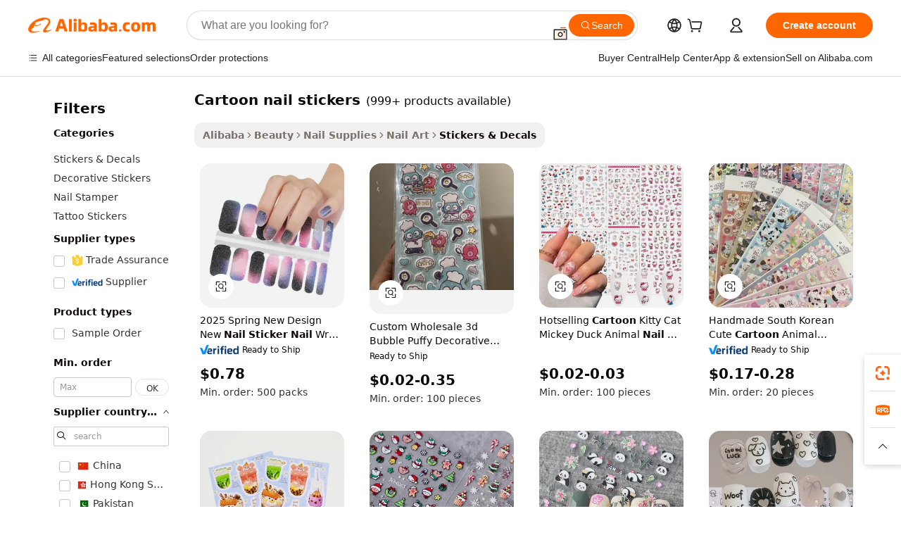

--- FILE ---
content_type: text/html;charset=UTF-8
request_url: https://www.alibaba.com/showroom/cartoon-nail-stickers.html
body_size: 231543
content:

<!-- screen_content -->

    <!-- tangram:5410 begin-->
    <!-- tangram:529998 begin-->
    
<!DOCTYPE html>
<html lang="en" dir="ltr">
  <head>
        <script>
      window.__BB = {
        scene: window.__bb_scene || 'traffic-free-showroom'
      };
      window.__BB.BB_CWV_IGNORE = {
          lcp_element: ['#icbu-buyer-pc-top-banner'],
          lcp_url: [],
        };
      window._timing = {}
      window._timing.first_start = Date.now();
      window.needLoginInspiration = Boolean(false);
      // 变量用于标记页面首次可见时间
      let firstVisibleTime = null;
      if (typeof document.hidden !== 'undefined') {
        // 页面首次加载时直接统计
        if (!document.hidden) {
          firstVisibleTime = Date.now();
          window.__BB_timex = 1
        } else {
          // 页面不可见时监听 visibilitychange 事件
          document.addEventListener('visibilitychange', () => {
            if (!document.hidden) {
              firstVisibleTime = Date.now();
              window.__BB_timex = firstVisibleTime - window.performance.timing.navigationStart
              window.__BB.firstVisibleTime = window.__BB_timex
              console.log("Page became visible after "+ window.__BB_timex + " ms");
            }
          }, { once: true });  // 确保只触发一次
        }
      } else {
        console.warn('Page Visibility API is not supported in this browser.');
      }
    </script>
        <meta name="data-spm" content="a2700">
        <meta name="aplus-xplug" content="NONE">
        <meta name="aplus-icbu-disable-umid" content="1">
        <meta name="google-translate-customization" content="9de59014edaf3b99-22e1cf3b5ca21786-g00bb439a5e9e5f8f-f">
    <meta name="yandex-verification" content="25a76ba8e4443bb3" />
    <meta name="msvalidate.01" content="E3FBF0E89B724C30844BF17C59608E8F" />
    <meta name="viewport" content="width=device-width, initial-scale=1.0, maximum-scale=5.0, user-scalable=yes">
        <link rel="preconnect" href="https://s.alicdn.com/" crossorigin>
    <link rel="dns-prefetch" href="https://s.alicdn.com">
                        <link rel="preload" href="https://s.alicdn.com/@g/alilog/??aplus_plugin_icbufront/index.js,mlog/aplus_v2.js" as="script">
        <link rel="preload" href="https://s.alicdn.com/@img/imgextra/i2/O1CN0153JdbU26g4bILVOyC_!!6000000007690-2-tps-418-58.png" as="image">
        <script>
            window.__APLUS_ABRATE__ = {
        perf_group: 'base64cached',
        scene: "traffic-free-showroom",
      };
    </script>
    <meta name="aplus-mmstat-timeout" content="15000">
        <meta content="text/html; charset=utf-8" http-equiv="Content-Type">
          <title>Cartoon Nail Stickers - Fun 3D Decor for Kids & Adults</title>
      <meta name="keywords" content="cartoon sticker,nail sticker,gel nail sticker">
      <meta name="description" content="Explore our cute panda and cartoon anime nail stickers, ideal for DIY nail art. Prices range from $0.15 to $0.35, starting at just 2 units. Online orders available for bulk deals and wholesale opportunities.">
            <meta name="pagetiming-rate" content="9">
      <meta name="pagetiming-resource-rate" content="4">
                    <link rel="canonical" href="https://www.alibaba.com/showroom/cartoon-nail-stickers.html">
                              <link rel="alternate" hreflang="fr" href="https://french.alibaba.com/g/cartoon-nail-stickers.html">
                  <link rel="alternate" hreflang="de" href="https://german.alibaba.com/g/cartoon-nail-stickers.html">
                  <link rel="alternate" hreflang="pt" href="https://portuguese.alibaba.com/g/cartoon-nail-stickers.html">
                  <link rel="alternate" hreflang="it" href="https://italian.alibaba.com/g/cartoon-nail-stickers.html">
                  <link rel="alternate" hreflang="es" href="https://spanish.alibaba.com/g/cartoon-nail-stickers.html">
                  <link rel="alternate" hreflang="ru" href="https://russian.alibaba.com/g/cartoon-nail-stickers.html">
                  <link rel="alternate" hreflang="ko" href="https://korean.alibaba.com/g/cartoon-nail-stickers.html">
                  <link rel="alternate" hreflang="ar" href="https://arabic.alibaba.com/g/cartoon-nail-stickers.html">
                  <link rel="alternate" hreflang="ja" href="https://japanese.alibaba.com/g/cartoon-nail-stickers.html">
                  <link rel="alternate" hreflang="tr" href="https://turkish.alibaba.com/g/cartoon-nail-stickers.html">
                  <link rel="alternate" hreflang="th" href="https://thai.alibaba.com/g/cartoon-nail-stickers.html">
                  <link rel="alternate" hreflang="vi" href="https://vietnamese.alibaba.com/g/cartoon-nail-stickers.html">
                  <link rel="alternate" hreflang="nl" href="https://dutch.alibaba.com/g/cartoon-nail-stickers.html">
                  <link rel="alternate" hreflang="he" href="https://hebrew.alibaba.com/g/cartoon-nail-stickers.html">
                  <link rel="alternate" hreflang="id" href="https://indonesian.alibaba.com/g/cartoon-nail-stickers.html">
                  <link rel="alternate" hreflang="hi" href="https://hindi.alibaba.com/g/cartoon-nail-stickers.html">
                  <link rel="alternate" hreflang="en" href="https://www.alibaba.com/showroom/cartoon-nail-stickers.html">
                  <link rel="alternate" hreflang="zh" href="https://chinese.alibaba.com/g/cartoon-nail-stickers.html">
                  <link rel="alternate" hreflang="x-default" href="https://www.alibaba.com/showroom/cartoon-nail-stickers.html">
                                        <script>
      // Aplus 配置自动打点
      var queue = window.goldlog_queue || (window.goldlog_queue = []);
      var tags = ["button", "a", "div", "span", "i", "svg", "input", "li", "tr"];
      queue.push(
        {
          action: 'goldlog.appendMetaInfo',
          arguments: [
            'aplus-auto-exp',
            [
              {
                logkey: '/sc.ug_msite.new_product_exp',
                cssSelector: '[data-spm-exp]',
                props: ["data-spm-exp"],
              },
              {
                logkey: '/sc.ug_pc.seolist_product_exp',
                cssSelector: '.traffic-card-gallery',
                props: ["data-spm-exp"],
              }
            ]
          ]
        }
      )
      queue.push({
        action: 'goldlog.setMetaInfo',
        arguments: ['aplus-auto-clk', JSON.stringify(tags.map(tag =>({
          "logkey": "/sc.ug_msite.new_product_clk",
          tag,
          "filter": "data-spm-clk",
          "props": ["data-spm-clk"]
        })))],
      });
    </script>
  </head>
  <div id="icbu-header"><div id="the-new-header" data-version="4.4.0" data-tnh-auto-exp="tnh-expose" data-scenes="search-products" style="position: relative;background-color: #fff;border-bottom: 1px solid #ddd;box-sizing: border-box; font-family:Inter,SF Pro Text,Roboto,Helvetica Neue,Helvetica,Tahoma,Arial,PingFang SC,Microsoft YaHei;"><div style="display: flex;align-items:center;height: 72px;min-width: 1200px;max-width: 1580px;margin: 0 auto;padding: 0 40px;box-sizing: border-box;"><img style="height: 29px; width: 209px;" src="https://s.alicdn.com/@img/imgextra/i2/O1CN0153JdbU26g4bILVOyC_!!6000000007690-2-tps-418-58.png" alt="" /></div><div style="min-width: 1200px;max-width: 1580px;margin: 0 auto;overflow: hidden;font-size: 14px;display: flex;justify-content: space-between;padding: 0 40px;box-sizing: border-box;"><div style="display: flex; align-items: center; justify-content: space-between"><div style="position: relative; height: 36px; padding: 0 28px 0 20px">All categories</div><div style="position: relative; height: 36px; padding-right: 28px">Featured selections</div><div style="position: relative; height: 36px">Trade Assurance</div></div><div style="display: flex; align-items: center; justify-content: space-between"><div style="position: relative; height: 36px; padding-right: 28px">Buyer Central</div><div style="position: relative; height: 36px; padding-right: 28px">Help Center</div><div style="position: relative; height: 36px; padding-right: 28px">Get the app</div><div style="position: relative; height: 36px">Become a supplier</div></div></div></div></div></div>
  <body data-spm="7724857" style="min-height: calc(100vh + 1px)"><script 
id="beacon-aplus"   
src="//s.alicdn.com/@g/alilog/??aplus_plugin_icbufront/index.js,mlog/aplus_v2.js"
exparams="aplus=async&userid=&aplus&ali_beacon_id=&ali_apache_id=&ali_apache_track=&ali_apache_tracktmp=&eagleeye_traceid=2101e0bc17692380041603994e0e5c&ip=18%2e217%2e187%2e150&dmtrack_c={ali%5fresin%5ftrace%3dse%5frst%3dnull%7csp%5fviewtype%3dY%7cset%3d3%7cser%3d1007%7cpageId%3d81f0eb73a1344dada1ada13f926f7a96%7cm%5fpageid%3dnull%7cpvmi%3d1d3b2cc66b524706b8956126a3df3724%7csek%5fsepd%3d%7csek%3dcartoon%2bnail%2bstickers%7cse%5fpn%3d1%7cp4pid%3df6982b89%2daed8%2d47e2%2d968f%2d14ff67f10c2e%7csclkid%3dnull%7cforecast%5fpost%5fcate%3dnull%7cseo%5fnew%5fuser%5fflag%3dtrue%7ccategoryId%3d201338217%7cseo%5fsearch%5fmodel%5fupgrade%5fv2%3d2025070801%7cseo%5fmodule%5fcard%5f20240624%3d202406242%7clong%5ftext%5fgoogle%5ftranslate%5fv2%3d2407142%7cseo%5fcontent%5ftd%5fbottom%5ftext%5fupdate%5fkey%3d2025070801%7cseo%5fsearch%5fmodel%5fupgrade%5fv3%3d2025072201%7cseo%5fsearch%5fmodel%5fmulti%5fupgrade%5fv3%3d2025081101%7cdamo%5falt%5freplace%3dnull%7cwap%5fcross%3d2007659%7cwap%5fcs%5faction%3d2005494%7cAPP%5fVisitor%5fActive%3d26703%7cseo%5fshowroom%5fgoods%5fmix%3d2005244%7cseo%5fdefault%5fcached%5flong%5ftext%5ffrom%5fnew%5fkeyword%5fstep%3d2024122502%7cshowroom%5fgeneral%5ftemplate%3d2005292%7cwap%5fcs%5ftext%3dnull%7cstructured%5fdata%3d2025052702%7cseo%5fmulti%5fstyle%5ftext%5fupdate%3d2511181%7cpc%5fnew%5fheader%3dnull%7cseo%5fmeta%5fcate%5ftemplate%5fv1%3d2025042401%7cseo%5fmeta%5ftd%5fsearch%5fkeyword%5fstep%5fv1%3d2025040999%7cshowroom%5fft%5flong%5ftext%5fbaks%3d80802%7cAPP%5fGrowing%5fBuyer%5fHigh%5fIntent%5fActive%3d25488%7cshowroom%5fpc%5fv2019%3d2104%7cAPP%5fProspecting%5fBuyer%3d26709%7ccache%5fcontrol%3dnull%7cAPP%5fChurned%5fCore%5fBuyer%3d25463%7cseo%5fdefault%5fcached%5flong%5ftext%5fstep%3d24110802%7camp%5flighthouse%5fscore%5fimage%3d19657%7cseo%5fft%5ftranslate%5fgemini%3d25012003%7cwap%5fnode%5fssr%3d2015725%7cdataphant%5fopen%3d27030%7clongtext%5fmulti%5fstyle%5fexpand%5frussian%3d2510141%7cseo%5flongtext%5fgoogle%5fdata%5fsection%3d25021702%7cindustry%5fpopular%5ffloor%3dnull%7cwap%5fad%5fgoods%5fproduct%5finterval%3dnull%7cseo%5fgoods%5fbootom%5fwholesale%5flink%3d2486162%7cseo%5fmiddle%5fwholesale%5flink%3d2486164%7cseo%5fkeyword%5faatest%3d3%7cft%5flong%5ftext%5fenpand%5fstep2%3d121602%7cseo%5fft%5flongtext%5fexpand%5fstep3%3d25012102%7cseo%5fwap%5fheadercard%3d2006288%7cAPP%5fChurned%5fInactive%5fVisitor%3d25496%7cAPP%5fGrowing%5fBuyer%5fHigh%5fIntent%5fInactive%3d25484%7cseo%5fmeta%5ftd%5fmulti%5fkey%3d2025061801%7ctop%5frecommend%5f20250120%3d202501201%7clongtext%5fmulti%5fstyle%5fexpand%5ffrench%5fcopy%3d25091802%7clongtext%5fmulti%5fstyle%5fexpand%5ffrench%5fcopy%5fcopy%3d25092502%7clong%5ftext%5fpaa%3d220901%7cseo%5ffloor%5fexp%3dnull%7cseo%5fshowroom%5falgo%5flink%3d17764%7cseo%5fmeta%5ftd%5faib%5fgeneral%5fkey%3d2025091900%7ccountry%5findustry%3d202311033%7cshowroom%5fft%5flong%5ftext%5fenpand%5fstep1%3d101102%7cseo%5fshowroom%5fnorel%3dnull%7cplp%5fstyle%5f25%5fpc%3d202505222%7cseo%5fggs%5flayer%3d10011%7cquery%5fmutil%5flang%5ftranslate%3d2025060300%7cAPP%5fChurned%5fBuyer%3d25468%7cstream%5frender%5fperf%5fopt%3d2309181%7cwap%5fgoods%3d2007383%7cseo%5fshowroom%5fsimilar%5f20240614%3d202406142%7cchinese%5fopen%3d6307%7cquery%5fgpt%5ftranslate%3d20240820%7cad%5fproduct%5finterval%3dnull%7camp%5fto%5fpwa%3d2007359%7cplp%5faib%5fmulti%5fai%5fmeta%3d20250401%7cwap%5fsupplier%5fcontent%3dnull%7cpc%5ffree%5frefactoring%3d20220315%7csso%5foem%5ffloor%3d30031%7cAPP%5fGrowing%5fBuyer%5fInactive%3d25475%7cseo%5fpc%5fnew%5fview%5f20240807%3d202408072%7cseo%5fbottom%5ftext%5fentity%5fkey%5fcopy%3d2025062400%7cstream%5frender%3d433763%7cseo%5fmodule%5fcard%5f20240424%3d202404241%7cseo%5ftitle%5freplace%5f20191226%3d5841%7clongtext%5fmulti%5fstyle%5fexpand%3d25090802%7cgoogleweblight%3d6516%7clighthouse%5fbase64%3d2005760%7cAPP%5fProspecting%5fBuyer%5fActive%3d26719%7cad%5fgoods%5fproduct%5finterval%3dnull%7cseo%5fbottom%5fdeep%5fextend%5fkw%5fkey%3d2025071101%7clongtext%5fmulti%5fstyle%5fexpand%5fturkish%3d25102801%7cilink%5fuv%3d20240911%7cwap%5flist%5fwakeup%3d2005832%7ctpp%5fcrosslink%5fpc%3d20205311%7cseo%5ftop%5fbooth%3d18501%7cAPP%5fGrowing%5fBuyer%5fLess%5fActive%3d25472%7cseo%5fsearch%5fmodel%5fupgrade%5frank%3d2025092401%7cgoodslayer%3d7977%7cft%5flong%5ftext%5ftranslate%5fexpand%5fstep1%3d24110802%7cseo%5fheaderstyle%5ftraffic%5fkey%5fv1%3d2025072100%7ccrosslink%5fswitch%3d2008141%7cp4p%5foutline%3d20240328%7cseo%5fmeta%5ftd%5faib%5fv2%5fkey%3d2025091801%7crts%5fmulti%3d2008404%7cseo%5fad%5foptimization%5fkey%5fv2%3d2025072301%7cAPP%5fVisitor%5fLess%5fActive%3d26693%7cseo%5fsearch%5franker%5fid%3d2025112401%7cplp%5fstyle%5f25%3d202505192%7ccdn%5fvm%3d2007368%7cwap%5fad%5fproduct%5finterval%3dnull%7cseo%5fsearch%5fmodel%5fmulti%5fupgrade%5frank%3d2025092401%7cpc%5fcard%5fshare%3d2025081201%7cAPP%5fGrowing%5fBuyer%5fHigh%5fIntent%5fLess%5fActive%3d25480%7cgoods%5ftitle%5fsubstitute%3d9619%7cwap%5fscreen%5fexp%3d2025081400%7creact%5fheader%5ftest%3d202502182%7cpc%5fcs%5fcolor%3dnull%7cshowroom%5fft%5flong%5ftext%5ftest%3d72502%7cone%5ftap%5flogin%5fABTest%3d202308153%7cseo%5fhyh%5fshow%5ftags%3d9867%7cplp%5fstructured%5fdata%3d2508182%7cguide%5fdelete%3d2008526%7cseo%5findustry%5ftemplate%3dnull%7cseo%5fmeta%5ftd%5fmulti%5fes%5fkey%3d2025073101%7cseo%5fshowroom%5fdata%5fmix%3d19888%7csso%5ftop%5franking%5ffloor%3d20031%7cseo%5ftd%5fdeep%5fupgrade%5fkey%5fv3%3d2025081101%7cwap%5fue%5fone%3d2025111401%7cshowroom%5fto%5frts%5flink%3d2008480%7ccountrysearch%5ftest%3dnull%7cshowroom%5flist%5fnew%5farrival%3d2811002%7cchannel%5famp%5fto%5fpwa%3d2008435%7cseo%5fmulti%5fstyles%5flong%5ftext%3d2503172%7cseo%5fmeta%5ftext%5fmutli%5fcate%5ftemplate%5fv1%3d2025080801%7cseo%5fdefault%5fcached%5fmutil%5flong%5ftext%5fstep%3d24110436%7cseo%5faction%5fpoint%5ftype%3d22823%7cseo%5faib%5ftd%5flaunch%5f20240828%5fcopy%3d202408282%7cseo%5fshowroom%5fwholesale%5flink%3d2486142%7cseo%5fperf%5fimprove%3d2023999%7cseo%5fwap%5flist%5fbounce%5f01%3d2063%7cseo%5fwap%5flist%5fbounce%5f02%3d2128%7cAPP%5fGrowing%5fBuyer%5fActive%3d25492%7cvideolayer%3dnull%7cvideo%5fplay%3d2006036%7cAPP%5fChurned%5fMember%5fInactive%3d25501%7cseo%5fgoogle%5fnew%5fstruct%3d438326%7cicbu%5falgo%5fp4p%5fseo%5fad%3d2025072301%7ctpp%5ftrace%3dseoKeyword%2dseoKeyword%5fv3%2dbase%2dORIGINAL}&pageid=12d9bb962101ccf01769238004&hn=ensearchweb033001204240%2erg%2dus%2deast%2eus44&asid=AQAAAAD0bXRptk7UeQAAAADpGAB0IHsGog==&treq=&tres=" async>
</script>
            <style>body{background-color:white;}.no-scrollbar.il-sticky.il-top-0.il-max-h-\[100vh\].il-w-\[200px\].il-flex-shrink-0.il-flex-grow-0.il-overflow-y-scroll{background-color:#FFF;padding-left:12px}</style>
                    <!-- tangram:530006 begin-->
<!--  -->
 <style>
   @keyframes il-spin {
     to {
       transform: rotate(360deg);
     }
   }
   @keyframes il-pulse {
     50% {
       opacity: 0.5;
     }
   }
   .traffic-card-gallery {display: flex;position: relative;flex-direction: column;justify-content: flex-start;border-radius: 0.5rem;background-color: #fff;padding: 0.5rem 0.5rem 1rem;overflow: hidden;font-size: 0.75rem;line-height: 1rem;}
   .traffic-card-list {display: flex;position: relative;flex-direction: row;justify-content: flex-start;border-bottom-width: 1px;background-color: #fff;padding: 1rem;height: 292px;overflow: hidden;font-size: 0.75rem;line-height: 1rem;}
   .product-price {
     b {
       font-size: 22px;
     }
   }
   .skel-loading {
       animation: il-pulse 2s cubic-bezier(0.4, 0, 0.6, 1) infinite;background-color: hsl(60, 4.8%, 95.9%);
   }
 </style>
<div id="first-cached-card">
  <div style="box-sizing:border-box;display: flex;position: absolute;left: 0;right: 0;margin: 0 auto;z-index: 1;min-width: 1200px;max-width: 1580px;padding: 0.75rem 3.25rem 0;pointer-events: none;">
    <!--页面左侧区域-->
    <div style="width: 200px;padding-top: 1rem;padding-left:12px; background-color: #fff;border-radius: 0.25rem">
      <div class="skel-loading" style="height: 1.5rem;width: 50%;border-radius: 0.25rem;"></div>
      <div style="margin-top: 1rem;margin-bottom: 1rem;">
        <div class="skel-loading" style="height: 1rem;width: calc(100% * 5 / 6);"></div>
        <div
          class="skel-loading"
          style="margin-top: 1rem;height: 1rem;width: calc(100% * 8 / 12);"
        ></div>
        <div class="skel-loading" style="margin-top: 1rem;height: 1rem;width: 75%;"></div>
        <div
          class="skel-loading"
          style="margin-top: 1rem;height: 1rem;width: calc(100% * 7 / 12);"
        ></div>
      </div>
      <div class="skel-loading" style="height: 1.5rem;width: 50%;border-radius: 0.25rem;"></div>
      <div style="margin-top: 1rem;margin-bottom: 1rem;">
        <div class="skel-loading" style="height: 1rem;width: calc(100% * 5 / 6);"></div>
        <div
          class="skel-loading"
          style="margin-top: 1rem;height: 1rem;width: calc(100% * 8 / 12);"
        ></div>
        <div class="skel-loading" style="margin-top: 1rem;height: 1rem;width: 75%;"></div>
        <div
          class="skel-loading"
          style="margin-top: 1rem;height: 1rem;width: calc(100% * 7 / 12);"
        ></div>
      </div>
      <div class="skel-loading" style="height: 1.5rem;width: 50%;border-radius: 0.25rem;"></div>
      <div style="margin-top: 1rem;margin-bottom: 1rem;">
        <div class="skel-loading" style="height: 1rem;width: calc(100% * 5 / 6);"></div>
        <div
          class="skel-loading"
          style="margin-top: 1rem;height: 1rem;width: calc(100% * 8 / 12);"
        ></div>
        <div class="skel-loading" style="margin-top: 1rem;height: 1rem;width: 75%;"></div>
        <div
          class="skel-loading"
          style="margin-top: 1rem;height: 1rem;width: calc(100% * 7 / 12);"
        ></div>
      </div>
      <div class="skel-loading" style="height: 1.5rem;width: 50%;border-radius: 0.25rem;"></div>
      <div style="margin-top: 1rem;margin-bottom: 1rem;">
        <div class="skel-loading" style="height: 1rem;width: calc(100% * 5 / 6);"></div>
        <div
          class="skel-loading"
          style="margin-top: 1rem;height: 1rem;width: calc(100% * 8 / 12);"
        ></div>
        <div class="skel-loading" style="margin-top: 1rem;height: 1rem;width: 75%;"></div>
        <div
          class="skel-loading"
          style="margin-top: 1rem;height: 1rem;width: calc(100% * 7 / 12);"
        ></div>
      </div>
      <div class="skel-loading" style="height: 1.5rem;width: 50%;border-radius: 0.25rem;"></div>
      <div style="margin-top: 1rem;margin-bottom: 1rem;">
        <div class="skel-loading" style="height: 1rem;width: calc(100% * 5 / 6);"></div>
        <div
          class="skel-loading"
          style="margin-top: 1rem;height: 1rem;width: calc(100% * 8 / 12);"
        ></div>
        <div class="skel-loading" style="margin-top: 1rem;height: 1rem;width: 75%;"></div>
        <div
          class="skel-loading"
          style="margin-top: 1rem;height: 1rem;width: calc(100% * 7 / 12);"
        ></div>
      </div>
      <div class="skel-loading" style="height: 1.5rem;width: 50%;border-radius: 0.25rem;"></div>
      <div style="margin-top: 1rem;margin-bottom: 1rem;">
        <div class="skel-loading" style="height: 1rem;width: calc(100% * 5 / 6);"></div>
        <div
          class="skel-loading"
          style="margin-top: 1rem;height: 1rem;width: calc(100% * 8 / 12);"
        ></div>
        <div class="skel-loading" style="margin-top: 1rem;height: 1rem;width: 75%;"></div>
        <div
          class="skel-loading"
          style="margin-top: 1rem;height: 1rem;width: calc(100% * 7 / 12);"
        ></div>
      </div>
    </div>
    <!--页面主体区域-->
    <div style="flex: 1 1 0%; overflow: hidden;padding: 0.5rem 0.5rem 0.5rem 1.5rem">
      <div style="height: 1.25rem;margin-bottom: 1rem;"></div>
      <!-- keywords -->
      <div style="margin-bottom: 1rem;height: 1.75rem;font-weight: 700;font-size: 1.25rem;line-height: 1.75rem;"></div>
      <!-- longtext -->
            <div style="width: calc(25% - 0.9rem);pointer-events: auto">
        <div class="traffic-card-gallery">
          <!-- ProductImage -->
          <a href="//www.alibaba.com/product-detail/2025-Spring-New-Design-New-Nail_60746581319.html?from=SEO" target="_blank" style="position: relative;margin-bottom: 0.5rem;aspect-ratio: 1;overflow: hidden;border-radius: 0.5rem;">
            <div style="display: flex; overflow: hidden">
              <div style="position: relative;margin: 0;width: 100%;min-width: 0;flex-shrink: 0;flex-grow: 0;flex-basis: 100%;padding: 0;">
                <img style="position: relative; aspect-ratio: 1; width: 100%" src="[data-uri]" loading="eager" />
                <div style="position: absolute;left: 0;bottom: 0;right: 0;top: 0;background-color: #000;opacity: 0.05;"></div>
              </div>
            </div>
          </a>
          <div style="display: flex;flex: 1 1 0%;flex-direction: column;justify-content: space-between;">
            <div>
              <a class="skel-loading" style="margin-top: 0.5rem;display:inline-block;width:100%;height:1rem;" href="//www.alibaba.com/product-detail/2025-Spring-New-Design-New-Nail_60746581319.html" target="_blank"></a>
              <a class="skel-loading" style="margin-top: 0.125rem;display:inline-block;width:100%;height:1rem;" href="//www.alibaba.com/product-detail/2025-Spring-New-Design-New-Nail_60746581319.html" target="_blank"></a>
              <div class="skel-loading" style="margin-top: 0.25rem;height:1.625rem;width:75%"></div>
              <div class="skel-loading" style="margin-top: 0.5rem;height: 1rem;width:50%"></div>
              <div class="skel-loading" style="margin-top:0.25rem;height:1rem;width:25%"></div>
            </div>
          </div>

        </div>
      </div>

    </div>
  </div>
</div>
<!-- tangram:530006 end-->
            <style>.component-left-filter-callback{display:flex;position:relative;margin-top:10px;height:1200px}.component-left-filter-callback img{width:200px}.component-left-filter-callback i{position:absolute;top:5%;left:50%}.related-search-wrapper{padding:.5rem;--tw-bg-opacity: 1;background-color:#fff;background-color:rgba(255,255,255,var(--tw-bg-opacity, 1));border-width:1px;border-color:var(--input)}.related-search-wrapper .related-search-box{margin:12px 16px}.related-search-wrapper .related-search-box .related-search-title{display:inline;float:start;color:#666;word-wrap:break-word;margin-right:12px;width:13%}.related-search-wrapper .related-search-box .related-search-content{display:flex;flex-wrap:wrap}.related-search-wrapper .related-search-box .related-search-content .related-search-link{margin-right:12px;width:23%;overflow:hidden;color:#666;text-overflow:ellipsis;white-space:nowrap}.product-title img{margin-right:.5rem;display:inline-block;height:1rem;vertical-align:sub}.product-price b{font-size:22px}.similar-icon{position:absolute;bottom:12px;z-index:2;right:12px}.rfq-card{display:inline-block;position:relative;box-sizing:border-box;margin-bottom:36px}.rfq-card .rfq-card-content{display:flex;position:relative;flex-direction:column;align-items:flex-start;background-size:cover;background-color:#fff;padding:12px;width:100%;height:100%}.rfq-card .rfq-card-content .rfq-card-icon{margin-top:50px}.rfq-card .rfq-card-content .rfq-card-icon img{width:45px}.rfq-card .rfq-card-content .rfq-card-top-title{margin-top:14px;color:#222;font-weight:400;font-size:16px}.rfq-card .rfq-card-content .rfq-card-title{margin-top:24px;color:#333;font-weight:800;font-size:20px}.rfq-card .rfq-card-content .rfq-card-input-box{margin-top:24px;width:100%}.rfq-card .rfq-card-content .rfq-card-input-box textarea{box-sizing:border-box;border:1px solid #ddd;border-radius:4px;background-color:#fff;padding:9px 12px;width:100%;height:88px;resize:none;color:#666;font-weight:400;font-size:13px;font-family:inherit}.rfq-card .rfq-card-content .rfq-card-button{margin-top:24px;border:1px solid #666;border-radius:16px;background-color:#fff;width:67%;color:#000;font-weight:700;font-size:14px;line-height:30px;text-align:center}[data-modulename^=ProductList-] div{contain-intrinsic-size:auto 500px}.traffic-card-gallery:hover{--tw-shadow: 0px 2px 6px 2px rgba(0,0,0,.12157);--tw-shadow-colored: 0px 2px 6px 2px var(--tw-shadow-color);box-shadow:0 0 #0000,0 0 #0000,0 2px 6px 2px #0000001f;box-shadow:var(--tw-ring-offset-shadow, 0 0 rgba(0,0,0,0)),var(--tw-ring-shadow, 0 0 rgba(0,0,0,0)),var(--tw-shadow);z-index:10}.traffic-card-gallery{position:relative;display:flex;flex-direction:column;justify-content:flex-start;overflow:hidden;border-radius:.75rem;--tw-bg-opacity: 1;background-color:#fff;background-color:rgba(255,255,255,var(--tw-bg-opacity, 1));padding:.5rem;font-size:.75rem;line-height:1rem}.traffic-card-list{position:relative;display:flex;height:292px;flex-direction:row;justify-content:flex-start;overflow:hidden;border-bottom-width:1px;--tw-bg-opacity: 1;background-color:#fff;background-color:rgba(255,255,255,var(--tw-bg-opacity, 1));padding:1rem;font-size:.75rem;line-height:1rem}.traffic-card-g-industry:hover{--tw-shadow: 0 0 10px rgba(0,0,0,.1);--tw-shadow-colored: 0 0 10px var(--tw-shadow-color);box-shadow:0 0 #0000,0 0 #0000,0 0 10px #0000001a;box-shadow:var(--tw-ring-offset-shadow, 0 0 rgba(0,0,0,0)),var(--tw-ring-shadow, 0 0 rgba(0,0,0,0)),var(--tw-shadow)}.traffic-card-g-industry{position:relative;border-radius:var(--radius);--tw-bg-opacity: 1;background-color:#fff;background-color:rgba(255,255,255,var(--tw-bg-opacity, 1));padding:1.25rem .75rem .75rem;font-size:.875rem;line-height:1.25rem}.module-filter-section-wrapper{max-height:none!important;overflow-x:hidden}*,:before,:after{--tw-border-spacing-x: 0;--tw-border-spacing-y: 0;--tw-translate-x: 0;--tw-translate-y: 0;--tw-rotate: 0;--tw-skew-x: 0;--tw-skew-y: 0;--tw-scale-x: 1;--tw-scale-y: 1;--tw-pan-x: ;--tw-pan-y: ;--tw-pinch-zoom: ;--tw-scroll-snap-strictness: proximity;--tw-gradient-from-position: ;--tw-gradient-via-position: ;--tw-gradient-to-position: ;--tw-ordinal: ;--tw-slashed-zero: ;--tw-numeric-figure: ;--tw-numeric-spacing: ;--tw-numeric-fraction: ;--tw-ring-inset: ;--tw-ring-offset-width: 0px;--tw-ring-offset-color: #fff;--tw-ring-color: rgba(59, 130, 246, .5);--tw-ring-offset-shadow: 0 0 rgba(0,0,0,0);--tw-ring-shadow: 0 0 rgba(0,0,0,0);--tw-shadow: 0 0 rgba(0,0,0,0);--tw-shadow-colored: 0 0 rgba(0,0,0,0);--tw-blur: ;--tw-brightness: ;--tw-contrast: ;--tw-grayscale: ;--tw-hue-rotate: ;--tw-invert: ;--tw-saturate: ;--tw-sepia: ;--tw-drop-shadow: ;--tw-backdrop-blur: ;--tw-backdrop-brightness: ;--tw-backdrop-contrast: ;--tw-backdrop-grayscale: ;--tw-backdrop-hue-rotate: ;--tw-backdrop-invert: ;--tw-backdrop-opacity: ;--tw-backdrop-saturate: ;--tw-backdrop-sepia: ;--tw-contain-size: ;--tw-contain-layout: ;--tw-contain-paint: ;--tw-contain-style: }::backdrop{--tw-border-spacing-x: 0;--tw-border-spacing-y: 0;--tw-translate-x: 0;--tw-translate-y: 0;--tw-rotate: 0;--tw-skew-x: 0;--tw-skew-y: 0;--tw-scale-x: 1;--tw-scale-y: 1;--tw-pan-x: ;--tw-pan-y: ;--tw-pinch-zoom: ;--tw-scroll-snap-strictness: proximity;--tw-gradient-from-position: ;--tw-gradient-via-position: ;--tw-gradient-to-position: ;--tw-ordinal: ;--tw-slashed-zero: ;--tw-numeric-figure: ;--tw-numeric-spacing: ;--tw-numeric-fraction: ;--tw-ring-inset: ;--tw-ring-offset-width: 0px;--tw-ring-offset-color: #fff;--tw-ring-color: rgba(59, 130, 246, .5);--tw-ring-offset-shadow: 0 0 rgba(0,0,0,0);--tw-ring-shadow: 0 0 rgba(0,0,0,0);--tw-shadow: 0 0 rgba(0,0,0,0);--tw-shadow-colored: 0 0 rgba(0,0,0,0);--tw-blur: ;--tw-brightness: ;--tw-contrast: ;--tw-grayscale: ;--tw-hue-rotate: ;--tw-invert: ;--tw-saturate: ;--tw-sepia: ;--tw-drop-shadow: ;--tw-backdrop-blur: ;--tw-backdrop-brightness: ;--tw-backdrop-contrast: ;--tw-backdrop-grayscale: ;--tw-backdrop-hue-rotate: ;--tw-backdrop-invert: ;--tw-backdrop-opacity: ;--tw-backdrop-saturate: ;--tw-backdrop-sepia: ;--tw-contain-size: ;--tw-contain-layout: ;--tw-contain-paint: ;--tw-contain-style: }*,:before,:after{box-sizing:border-box;border-width:0;border-style:solid;border-color:#e5e7eb}:before,:after{--tw-content: ""}html,:host{line-height:1.5;-webkit-text-size-adjust:100%;-moz-tab-size:4;-o-tab-size:4;tab-size:4;font-family:ui-sans-serif,system-ui,-apple-system,Segoe UI,Roboto,Ubuntu,Cantarell,Noto Sans,sans-serif,"Apple Color Emoji","Segoe UI Emoji",Segoe UI Symbol,"Noto Color Emoji";font-feature-settings:normal;font-variation-settings:normal;-webkit-tap-highlight-color:transparent}body{margin:0;line-height:inherit}hr{height:0;color:inherit;border-top-width:1px}abbr:where([title]){text-decoration:underline;-webkit-text-decoration:underline dotted;text-decoration:underline dotted}h1,h2,h3,h4,h5,h6{font-size:inherit;font-weight:inherit}a{color:inherit;text-decoration:inherit}b,strong{font-weight:bolder}code,kbd,samp,pre{font-family:ui-monospace,SFMono-Regular,Menlo,Monaco,Consolas,Liberation Mono,Courier New,monospace;font-feature-settings:normal;font-variation-settings:normal;font-size:1em}small{font-size:80%}sub,sup{font-size:75%;line-height:0;position:relative;vertical-align:baseline}sub{bottom:-.25em}sup{top:-.5em}table{text-indent:0;border-color:inherit;border-collapse:collapse}button,input,optgroup,select,textarea{font-family:inherit;font-feature-settings:inherit;font-variation-settings:inherit;font-size:100%;font-weight:inherit;line-height:inherit;letter-spacing:inherit;color:inherit;margin:0;padding:0}button,select{text-transform:none}button,input:where([type=button]),input:where([type=reset]),input:where([type=submit]){-webkit-appearance:button;background-color:transparent;background-image:none}:-moz-focusring{outline:auto}:-moz-ui-invalid{box-shadow:none}progress{vertical-align:baseline}::-webkit-inner-spin-button,::-webkit-outer-spin-button{height:auto}[type=search]{-webkit-appearance:textfield;outline-offset:-2px}::-webkit-search-decoration{-webkit-appearance:none}::-webkit-file-upload-button{-webkit-appearance:button;font:inherit}summary{display:list-item}blockquote,dl,dd,h1,h2,h3,h4,h5,h6,hr,figure,p,pre{margin:0}fieldset{margin:0;padding:0}legend{padding:0}ol,ul,menu{list-style:none;margin:0;padding:0}dialog{padding:0}textarea{resize:vertical}input::-moz-placeholder,textarea::-moz-placeholder{opacity:1;color:#9ca3af}input::placeholder,textarea::placeholder{opacity:1;color:#9ca3af}button,[role=button]{cursor:pointer}:disabled{cursor:default}img,svg,video,canvas,audio,iframe,embed,object{display:block;vertical-align:middle}img,video{max-width:100%;height:auto}[hidden]:where(:not([hidden=until-found])){display:none}:root{--background: hsl(0, 0%, 100%);--foreground: hsl(20, 14.3%, 4.1%);--card: hsl(0, 0%, 100%);--card-foreground: hsl(20, 14.3%, 4.1%);--popover: hsl(0, 0%, 100%);--popover-foreground: hsl(20, 14.3%, 4.1%);--primary: hsl(24, 100%, 50%);--primary-foreground: hsl(60, 9.1%, 97.8%);--secondary: hsl(60, 4.8%, 95.9%);--secondary-foreground: #333;--muted: hsl(60, 4.8%, 95.9%);--muted-foreground: hsl(25, 5.3%, 44.7%);--accent: hsl(60, 4.8%, 95.9%);--accent-foreground: hsl(24, 9.8%, 10%);--destructive: hsl(0, 84.2%, 60.2%);--destructive-foreground: hsl(60, 9.1%, 97.8%);--border: hsl(20, 5.9%, 90%);--input: hsl(20, 5.9%, 90%);--ring: hsl(24.6, 95%, 53.1%);--radius: 1rem}.dark{--background: hsl(20, 14.3%, 4.1%);--foreground: hsl(60, 9.1%, 97.8%);--card: hsl(20, 14.3%, 4.1%);--card-foreground: hsl(60, 9.1%, 97.8%);--popover: hsl(20, 14.3%, 4.1%);--popover-foreground: hsl(60, 9.1%, 97.8%);--primary: hsl(20.5, 90.2%, 48.2%);--primary-foreground: hsl(60, 9.1%, 97.8%);--secondary: hsl(12, 6.5%, 15.1%);--secondary-foreground: hsl(60, 9.1%, 97.8%);--muted: hsl(12, 6.5%, 15.1%);--muted-foreground: hsl(24, 5.4%, 63.9%);--accent: hsl(12, 6.5%, 15.1%);--accent-foreground: hsl(60, 9.1%, 97.8%);--destructive: hsl(0, 72.2%, 50.6%);--destructive-foreground: hsl(60, 9.1%, 97.8%);--border: hsl(12, 6.5%, 15.1%);--input: hsl(12, 6.5%, 15.1%);--ring: hsl(20.5, 90.2%, 48.2%)}*{border-color:#e7e5e4;border-color:var(--border)}body{background-color:#fff;background-color:var(--background);color:#0c0a09;color:var(--foreground)}.il-sr-only{position:absolute;width:1px;height:1px;padding:0;margin:-1px;overflow:hidden;clip:rect(0,0,0,0);white-space:nowrap;border-width:0}.il-invisible{visibility:hidden}.il-fixed{position:fixed}.il-absolute{position:absolute}.il-relative{position:relative}.il-sticky{position:sticky}.il-inset-0{inset:0}.il--bottom-12{bottom:-3rem}.il--top-12{top:-3rem}.il-bottom-0{bottom:0}.il-bottom-2{bottom:.5rem}.il-bottom-3{bottom:.75rem}.il-bottom-4{bottom:1rem}.il-end-0{right:0}.il-end-2{right:.5rem}.il-end-3{right:.75rem}.il-end-4{right:1rem}.il-left-0{left:0}.il-left-3{left:.75rem}.il-right-0{right:0}.il-right-2{right:.5rem}.il-right-3{right:.75rem}.il-start-0{left:0}.il-start-1\/2{left:50%}.il-start-2{left:.5rem}.il-start-3{left:.75rem}.il-start-\[50\%\]{left:50%}.il-top-0{top:0}.il-top-1\/2{top:50%}.il-top-16{top:4rem}.il-top-4{top:1rem}.il-top-\[50\%\]{top:50%}.il-z-10{z-index:10}.il-z-50{z-index:50}.il-z-\[9999\]{z-index:9999}.il-col-span-4{grid-column:span 4 / span 4}.il-m-0{margin:0}.il-m-3{margin:.75rem}.il-m-auto{margin:auto}.il-mx-auto{margin-left:auto;margin-right:auto}.il-my-3{margin-top:.75rem;margin-bottom:.75rem}.il-my-5{margin-top:1.25rem;margin-bottom:1.25rem}.il-my-auto{margin-top:auto;margin-bottom:auto}.\!il-mb-4{margin-bottom:1rem!important}.il--mt-4{margin-top:-1rem}.il-mb-0{margin-bottom:0}.il-mb-1{margin-bottom:.25rem}.il-mb-2{margin-bottom:.5rem}.il-mb-3{margin-bottom:.75rem}.il-mb-4{margin-bottom:1rem}.il-mb-5{margin-bottom:1.25rem}.il-mb-6{margin-bottom:1.5rem}.il-mb-8{margin-bottom:2rem}.il-mb-\[-0\.75rem\]{margin-bottom:-.75rem}.il-mb-\[0\.125rem\]{margin-bottom:.125rem}.il-me-1{margin-right:.25rem}.il-me-2{margin-right:.5rem}.il-me-3{margin-right:.75rem}.il-me-auto{margin-right:auto}.il-mr-1{margin-right:.25rem}.il-mr-2{margin-right:.5rem}.il-ms-1{margin-left:.25rem}.il-ms-4{margin-left:1rem}.il-ms-5{margin-left:1.25rem}.il-ms-8{margin-left:2rem}.il-ms-\[\.375rem\]{margin-left:.375rem}.il-ms-auto{margin-left:auto}.il-mt-0{margin-top:0}.il-mt-0\.5{margin-top:.125rem}.il-mt-1{margin-top:.25rem}.il-mt-2{margin-top:.5rem}.il-mt-3{margin-top:.75rem}.il-mt-4{margin-top:1rem}.il-mt-6{margin-top:1.5rem}.il-line-clamp-1{overflow:hidden;display:-webkit-box;-webkit-box-orient:vertical;-webkit-line-clamp:1}.il-line-clamp-2{overflow:hidden;display:-webkit-box;-webkit-box-orient:vertical;-webkit-line-clamp:2}.il-line-clamp-6{overflow:hidden;display:-webkit-box;-webkit-box-orient:vertical;-webkit-line-clamp:6}.il-inline-block{display:inline-block}.il-inline{display:inline}.il-flex{display:flex}.il-inline-flex{display:inline-flex}.il-grid{display:grid}.il-aspect-square{aspect-ratio:1 / 1}.il-size-5{width:1.25rem;height:1.25rem}.il-h-1{height:.25rem}.il-h-10{height:2.5rem}.il-h-11{height:2.75rem}.il-h-20{height:5rem}.il-h-24{height:6rem}.il-h-3\.5{height:.875rem}.il-h-4{height:1rem}.il-h-40{height:10rem}.il-h-6{height:1.5rem}.il-h-8{height:2rem}.il-h-9{height:2.25rem}.il-h-\[150px\]{height:150px}.il-h-\[152px\]{height:152px}.il-h-\[18\.25rem\]{height:18.25rem}.il-h-\[292px\]{height:292px}.il-h-\[600px\]{height:600px}.il-h-auto{height:auto}.il-h-fit{height:-moz-fit-content;height:fit-content}.il-h-full{height:100%}.il-h-screen{height:100vh}.il-max-h-\[100vh\]{max-height:100vh}.il-w-1\/2{width:50%}.il-w-10{width:2.5rem}.il-w-10\/12{width:83.333333%}.il-w-4{width:1rem}.il-w-6{width:1.5rem}.il-w-64{width:16rem}.il-w-7\/12{width:58.333333%}.il-w-72{width:18rem}.il-w-8{width:2rem}.il-w-8\/12{width:66.666667%}.il-w-9{width:2.25rem}.il-w-9\/12{width:75%}.il-w-\[200px\]{width:200px}.il-w-\[84px\]{width:84px}.il-w-fit{width:-moz-fit-content;width:fit-content}.il-w-full{width:100%}.il-w-screen{width:100vw}.il-min-w-0{min-width:0px}.il-min-w-3{min-width:.75rem}.il-min-w-\[1200px\]{min-width:1200px}.il-max-w-\[1000px\]{max-width:1000px}.il-max-w-\[1580px\]{max-width:1580px}.il-max-w-full{max-width:100%}.il-max-w-lg{max-width:32rem}.il-flex-1{flex:1 1 0%}.il-flex-shrink-0,.il-shrink-0{flex-shrink:0}.il-flex-grow-0,.il-grow-0{flex-grow:0}.il-basis-24{flex-basis:6rem}.il-basis-full{flex-basis:100%}.il-origin-\[--radix-tooltip-content-transform-origin\]{transform-origin:var(--radix-tooltip-content-transform-origin)}.il--translate-x-1\/2{--tw-translate-x: -50%;transform:translate(-50%,var(--tw-translate-y)) rotate(var(--tw-rotate)) skew(var(--tw-skew-x)) skewY(var(--tw-skew-y)) scaleX(var(--tw-scale-x)) scaleY(var(--tw-scale-y));transform:translate(var(--tw-translate-x),var(--tw-translate-y)) rotate(var(--tw-rotate)) skew(var(--tw-skew-x)) skewY(var(--tw-skew-y)) scaleX(var(--tw-scale-x)) scaleY(var(--tw-scale-y))}.il--translate-y-1\/2{--tw-translate-y: -50%;transform:translate(var(--tw-translate-x),-50%) rotate(var(--tw-rotate)) skew(var(--tw-skew-x)) skewY(var(--tw-skew-y)) scaleX(var(--tw-scale-x)) scaleY(var(--tw-scale-y));transform:translate(var(--tw-translate-x),var(--tw-translate-y)) rotate(var(--tw-rotate)) skew(var(--tw-skew-x)) skewY(var(--tw-skew-y)) scaleX(var(--tw-scale-x)) scaleY(var(--tw-scale-y))}.il-translate-x-\[-50\%\]{--tw-translate-x: -50%;transform:translate(-50%,var(--tw-translate-y)) rotate(var(--tw-rotate)) skew(var(--tw-skew-x)) skewY(var(--tw-skew-y)) scaleX(var(--tw-scale-x)) scaleY(var(--tw-scale-y));transform:translate(var(--tw-translate-x),var(--tw-translate-y)) rotate(var(--tw-rotate)) skew(var(--tw-skew-x)) skewY(var(--tw-skew-y)) scaleX(var(--tw-scale-x)) scaleY(var(--tw-scale-y))}.il-translate-y-\[-50\%\]{--tw-translate-y: -50%;transform:translate(var(--tw-translate-x),-50%) rotate(var(--tw-rotate)) skew(var(--tw-skew-x)) skewY(var(--tw-skew-y)) scaleX(var(--tw-scale-x)) scaleY(var(--tw-scale-y));transform:translate(var(--tw-translate-x),var(--tw-translate-y)) rotate(var(--tw-rotate)) skew(var(--tw-skew-x)) skewY(var(--tw-skew-y)) scaleX(var(--tw-scale-x)) scaleY(var(--tw-scale-y))}.il-rotate-90{--tw-rotate: 90deg;transform:translate(var(--tw-translate-x),var(--tw-translate-y)) rotate(90deg) skew(var(--tw-skew-x)) skewY(var(--tw-skew-y)) scaleX(var(--tw-scale-x)) scaleY(var(--tw-scale-y));transform:translate(var(--tw-translate-x),var(--tw-translate-y)) rotate(var(--tw-rotate)) skew(var(--tw-skew-x)) skewY(var(--tw-skew-y)) scaleX(var(--tw-scale-x)) scaleY(var(--tw-scale-y))}@keyframes il-pulse{50%{opacity:.5}}.il-animate-pulse{animation:il-pulse 2s cubic-bezier(.4,0,.6,1) infinite}@keyframes il-spin{to{transform:rotate(360deg)}}.il-animate-spin{animation:il-spin 1s linear infinite}.il-cursor-pointer{cursor:pointer}.il-list-disc{list-style-type:disc}.il-grid-cols-2{grid-template-columns:repeat(2,minmax(0,1fr))}.il-grid-cols-4{grid-template-columns:repeat(4,minmax(0,1fr))}.il-flex-row{flex-direction:row}.il-flex-col{flex-direction:column}.il-flex-col-reverse{flex-direction:column-reverse}.il-flex-wrap{flex-wrap:wrap}.il-flex-nowrap{flex-wrap:nowrap}.il-items-start{align-items:flex-start}.il-items-center{align-items:center}.il-items-baseline{align-items:baseline}.il-justify-start{justify-content:flex-start}.il-justify-end{justify-content:flex-end}.il-justify-center{justify-content:center}.il-justify-between{justify-content:space-between}.il-gap-1{gap:.25rem}.il-gap-1\.5{gap:.375rem}.il-gap-10{gap:2.5rem}.il-gap-2{gap:.5rem}.il-gap-3{gap:.75rem}.il-gap-4{gap:1rem}.il-gap-8{gap:2rem}.il-gap-\[\.0938rem\]{gap:.0938rem}.il-gap-\[\.375rem\]{gap:.375rem}.il-gap-\[0\.125rem\]{gap:.125rem}.\!il-gap-x-5{-moz-column-gap:1.25rem!important;column-gap:1.25rem!important}.\!il-gap-y-5{row-gap:1.25rem!important}.il-space-y-1\.5>:not([hidden])~:not([hidden]){--tw-space-y-reverse: 0;margin-top:calc(.375rem * (1 - var(--tw-space-y-reverse)));margin-top:.375rem;margin-top:calc(.375rem * calc(1 - var(--tw-space-y-reverse)));margin-bottom:0rem;margin-bottom:calc(.375rem * var(--tw-space-y-reverse))}.il-space-y-4>:not([hidden])~:not([hidden]){--tw-space-y-reverse: 0;margin-top:calc(1rem * (1 - var(--tw-space-y-reverse)));margin-top:1rem;margin-top:calc(1rem * calc(1 - var(--tw-space-y-reverse)));margin-bottom:0rem;margin-bottom:calc(1rem * var(--tw-space-y-reverse))}.il-overflow-hidden{overflow:hidden}.il-overflow-y-auto{overflow-y:auto}.il-overflow-y-scroll{overflow-y:scroll}.il-truncate{overflow:hidden;text-overflow:ellipsis;white-space:nowrap}.il-text-ellipsis{text-overflow:ellipsis}.il-whitespace-normal{white-space:normal}.il-whitespace-nowrap{white-space:nowrap}.il-break-normal{word-wrap:normal;word-break:normal}.il-break-words{word-wrap:break-word}.il-break-all{word-break:break-all}.il-rounded{border-radius:.25rem}.il-rounded-2xl{border-radius:1rem}.il-rounded-\[0\.5rem\]{border-radius:.5rem}.il-rounded-\[1\.25rem\]{border-radius:1.25rem}.il-rounded-full{border-radius:9999px}.il-rounded-lg{border-radius:1rem;border-radius:var(--radius)}.il-rounded-md{border-radius:calc(1rem - 2px);border-radius:calc(var(--radius) - 2px)}.il-rounded-sm{border-radius:calc(1rem - 4px);border-radius:calc(var(--radius) - 4px)}.il-rounded-xl{border-radius:.75rem}.il-border,.il-border-\[1px\]{border-width:1px}.il-border-b,.il-border-b-\[1px\]{border-bottom-width:1px}.il-border-solid{border-style:solid}.il-border-none{border-style:none}.il-border-\[\#222\]{--tw-border-opacity: 1;border-color:#222;border-color:rgba(34,34,34,var(--tw-border-opacity, 1))}.il-border-\[\#DDD\]{--tw-border-opacity: 1;border-color:#ddd;border-color:rgba(221,221,221,var(--tw-border-opacity, 1))}.il-border-foreground{border-color:#0c0a09;border-color:var(--foreground)}.il-border-input{border-color:#e7e5e4;border-color:var(--input)}.il-bg-\[\#F8F8F8\]{--tw-bg-opacity: 1;background-color:#f8f8f8;background-color:rgba(248,248,248,var(--tw-bg-opacity, 1))}.il-bg-\[\#d9d9d963\]{background-color:#d9d9d963}.il-bg-accent{background-color:#f5f5f4;background-color:var(--accent)}.il-bg-background{background-color:#fff;background-color:var(--background)}.il-bg-black{--tw-bg-opacity: 1;background-color:#000;background-color:rgba(0,0,0,var(--tw-bg-opacity, 1))}.il-bg-black\/80{background-color:#000c}.il-bg-destructive{background-color:#ef4444;background-color:var(--destructive)}.il-bg-gray-300{--tw-bg-opacity: 1;background-color:#d1d5db;background-color:rgba(209,213,219,var(--tw-bg-opacity, 1))}.il-bg-muted{background-color:#f5f5f4;background-color:var(--muted)}.il-bg-orange-500{--tw-bg-opacity: 1;background-color:#f97316;background-color:rgba(249,115,22,var(--tw-bg-opacity, 1))}.il-bg-popover{background-color:#fff;background-color:var(--popover)}.il-bg-primary{background-color:#f60;background-color:var(--primary)}.il-bg-secondary{background-color:#f5f5f4;background-color:var(--secondary)}.il-bg-transparent{background-color:transparent}.il-bg-white{--tw-bg-opacity: 1;background-color:#fff;background-color:rgba(255,255,255,var(--tw-bg-opacity, 1))}.il-bg-opacity-80{--tw-bg-opacity: .8}.il-bg-cover{background-size:cover}.il-bg-no-repeat{background-repeat:no-repeat}.il-fill-black{fill:#000}.il-object-cover{-o-object-fit:cover;object-fit:cover}.il-p-0{padding:0}.il-p-1{padding:.25rem}.il-p-2{padding:.5rem}.il-p-3{padding:.75rem}.il-p-4{padding:1rem}.il-p-5{padding:1.25rem}.il-p-6{padding:1.5rem}.il-px-2{padding-left:.5rem;padding-right:.5rem}.il-px-3{padding-left:.75rem;padding-right:.75rem}.il-py-0\.5{padding-top:.125rem;padding-bottom:.125rem}.il-py-1\.5{padding-top:.375rem;padding-bottom:.375rem}.il-py-10{padding-top:2.5rem;padding-bottom:2.5rem}.il-py-2{padding-top:.5rem;padding-bottom:.5rem}.il-py-3{padding-top:.75rem;padding-bottom:.75rem}.il-pb-0{padding-bottom:0}.il-pb-3{padding-bottom:.75rem}.il-pb-4{padding-bottom:1rem}.il-pb-8{padding-bottom:2rem}.il-pe-0{padding-right:0}.il-pe-2{padding-right:.5rem}.il-pe-3{padding-right:.75rem}.il-pe-4{padding-right:1rem}.il-pe-6{padding-right:1.5rem}.il-pe-8{padding-right:2rem}.il-pe-\[12px\]{padding-right:12px}.il-pe-\[3\.25rem\]{padding-right:3.25rem}.il-pl-4{padding-left:1rem}.il-ps-0{padding-left:0}.il-ps-2{padding-left:.5rem}.il-ps-3{padding-left:.75rem}.il-ps-4{padding-left:1rem}.il-ps-6{padding-left:1.5rem}.il-ps-8{padding-left:2rem}.il-ps-\[12px\]{padding-left:12px}.il-ps-\[3\.25rem\]{padding-left:3.25rem}.il-pt-10{padding-top:2.5rem}.il-pt-4{padding-top:1rem}.il-pt-5{padding-top:1.25rem}.il-pt-6{padding-top:1.5rem}.il-pt-7{padding-top:1.75rem}.il-text-center{text-align:center}.il-text-start{text-align:left}.il-text-2xl{font-size:1.5rem;line-height:2rem}.il-text-base{font-size:1rem;line-height:1.5rem}.il-text-lg{font-size:1.125rem;line-height:1.75rem}.il-text-sm{font-size:.875rem;line-height:1.25rem}.il-text-xl{font-size:1.25rem;line-height:1.75rem}.il-text-xs{font-size:.75rem;line-height:1rem}.il-font-\[600\]{font-weight:600}.il-font-bold{font-weight:700}.il-font-medium{font-weight:500}.il-font-normal{font-weight:400}.il-font-semibold{font-weight:600}.il-leading-3{line-height:.75rem}.il-leading-4{line-height:1rem}.il-leading-\[1\.43\]{line-height:1.43}.il-leading-\[18px\]{line-height:18px}.il-leading-\[26px\]{line-height:26px}.il-leading-none{line-height:1}.il-tracking-tight{letter-spacing:-.025em}.il-text-\[\#00820D\]{--tw-text-opacity: 1;color:#00820d;color:rgba(0,130,13,var(--tw-text-opacity, 1))}.il-text-\[\#222\]{--tw-text-opacity: 1;color:#222;color:rgba(34,34,34,var(--tw-text-opacity, 1))}.il-text-\[\#444\]{--tw-text-opacity: 1;color:#444;color:rgba(68,68,68,var(--tw-text-opacity, 1))}.il-text-\[\#4B1D1F\]{--tw-text-opacity: 1;color:#4b1d1f;color:rgba(75,29,31,var(--tw-text-opacity, 1))}.il-text-\[\#767676\]{--tw-text-opacity: 1;color:#767676;color:rgba(118,118,118,var(--tw-text-opacity, 1))}.il-text-\[\#D04A0A\]{--tw-text-opacity: 1;color:#d04a0a;color:rgba(208,74,10,var(--tw-text-opacity, 1))}.il-text-\[\#F7421E\]{--tw-text-opacity: 1;color:#f7421e;color:rgba(247,66,30,var(--tw-text-opacity, 1))}.il-text-\[\#FF6600\]{--tw-text-opacity: 1;color:#f60;color:rgba(255,102,0,var(--tw-text-opacity, 1))}.il-text-\[\#f7421e\]{--tw-text-opacity: 1;color:#f7421e;color:rgba(247,66,30,var(--tw-text-opacity, 1))}.il-text-destructive-foreground{color:#fafaf9;color:var(--destructive-foreground)}.il-text-foreground{color:#0c0a09;color:var(--foreground)}.il-text-muted-foreground{color:#78716c;color:var(--muted-foreground)}.il-text-popover-foreground{color:#0c0a09;color:var(--popover-foreground)}.il-text-primary{color:#f60;color:var(--primary)}.il-text-primary-foreground{color:#fafaf9;color:var(--primary-foreground)}.il-text-secondary-foreground{color:#333;color:var(--secondary-foreground)}.il-text-white{--tw-text-opacity: 1;color:#fff;color:rgba(255,255,255,var(--tw-text-opacity, 1))}.il-underline{text-decoration-line:underline}.il-line-through{text-decoration-line:line-through}.il-underline-offset-4{text-underline-offset:4px}.il-opacity-5{opacity:.05}.il-opacity-70{opacity:.7}.il-shadow-\[0_2px_6px_2px_rgba\(0\,0\,0\,0\.12\)\]{--tw-shadow: 0 2px 6px 2px rgba(0,0,0,.12);--tw-shadow-colored: 0 2px 6px 2px var(--tw-shadow-color);box-shadow:0 0 #0000,0 0 #0000,0 2px 6px 2px #0000001f;box-shadow:var(--tw-ring-offset-shadow, 0 0 rgba(0,0,0,0)),var(--tw-ring-shadow, 0 0 rgba(0,0,0,0)),var(--tw-shadow)}.il-shadow-cards{--tw-shadow: 0 0 10px rgba(0,0,0,.1);--tw-shadow-colored: 0 0 10px var(--tw-shadow-color);box-shadow:0 0 #0000,0 0 #0000,0 0 10px #0000001a;box-shadow:var(--tw-ring-offset-shadow, 0 0 rgba(0,0,0,0)),var(--tw-ring-shadow, 0 0 rgba(0,0,0,0)),var(--tw-shadow)}.il-shadow-lg{--tw-shadow: 0 10px 15px -3px rgba(0, 0, 0, .1), 0 4px 6px -4px rgba(0, 0, 0, .1);--tw-shadow-colored: 0 10px 15px -3px var(--tw-shadow-color), 0 4px 6px -4px var(--tw-shadow-color);box-shadow:0 0 #0000,0 0 #0000,0 10px 15px -3px #0000001a,0 4px 6px -4px #0000001a;box-shadow:var(--tw-ring-offset-shadow, 0 0 rgba(0,0,0,0)),var(--tw-ring-shadow, 0 0 rgba(0,0,0,0)),var(--tw-shadow)}.il-shadow-md{--tw-shadow: 0 4px 6px -1px rgba(0, 0, 0, .1), 0 2px 4px -2px rgba(0, 0, 0, .1);--tw-shadow-colored: 0 4px 6px -1px var(--tw-shadow-color), 0 2px 4px -2px var(--tw-shadow-color);box-shadow:0 0 #0000,0 0 #0000,0 4px 6px -1px #0000001a,0 2px 4px -2px #0000001a;box-shadow:var(--tw-ring-offset-shadow, 0 0 rgba(0,0,0,0)),var(--tw-ring-shadow, 0 0 rgba(0,0,0,0)),var(--tw-shadow)}.il-outline-none{outline:2px solid transparent;outline-offset:2px}.il-outline-1{outline-width:1px}.il-ring-offset-background{--tw-ring-offset-color: var(--background)}.il-transition-colors{transition-property:color,background-color,border-color,text-decoration-color,fill,stroke;transition-timing-function:cubic-bezier(.4,0,.2,1);transition-duration:.15s}.il-transition-opacity{transition-property:opacity;transition-timing-function:cubic-bezier(.4,0,.2,1);transition-duration:.15s}.il-transition-transform{transition-property:transform;transition-timing-function:cubic-bezier(.4,0,.2,1);transition-duration:.15s}.il-duration-200{transition-duration:.2s}.il-duration-300{transition-duration:.3s}.il-ease-in-out{transition-timing-function:cubic-bezier(.4,0,.2,1)}@keyframes enter{0%{opacity:1;opacity:var(--tw-enter-opacity, 1);transform:translateZ(0) scaleZ(1) rotate(0);transform:translate3d(var(--tw-enter-translate-x, 0),var(--tw-enter-translate-y, 0),0) scale3d(var(--tw-enter-scale, 1),var(--tw-enter-scale, 1),var(--tw-enter-scale, 1)) rotate(var(--tw-enter-rotate, 0))}}@keyframes exit{to{opacity:1;opacity:var(--tw-exit-opacity, 1);transform:translateZ(0) scaleZ(1) rotate(0);transform:translate3d(var(--tw-exit-translate-x, 0),var(--tw-exit-translate-y, 0),0) scale3d(var(--tw-exit-scale, 1),var(--tw-exit-scale, 1),var(--tw-exit-scale, 1)) rotate(var(--tw-exit-rotate, 0))}}.il-animate-in{animation-name:enter;animation-duration:.15s;--tw-enter-opacity: initial;--tw-enter-scale: initial;--tw-enter-rotate: initial;--tw-enter-translate-x: initial;--tw-enter-translate-y: initial}.il-fade-in-0{--tw-enter-opacity: 0}.il-zoom-in-95{--tw-enter-scale: .95}.il-duration-200{animation-duration:.2s}.il-duration-300{animation-duration:.3s}.il-ease-in-out{animation-timing-function:cubic-bezier(.4,0,.2,1)}.no-scrollbar::-webkit-scrollbar{display:none}.no-scrollbar{-ms-overflow-style:none;scrollbar-width:none}.longtext-style-inmodel h2{margin-bottom:.5rem;margin-top:1rem;font-size:1rem;line-height:1.5rem;font-weight:700}.first-of-type\:il-ms-4:first-of-type{margin-left:1rem}.hover\:il-bg-\[\#f4f4f4\]:hover{--tw-bg-opacity: 1;background-color:#f4f4f4;background-color:rgba(244,244,244,var(--tw-bg-opacity, 1))}.hover\:il-bg-accent:hover{background-color:#f5f5f4;background-color:var(--accent)}.hover\:il-text-accent-foreground:hover{color:#1c1917;color:var(--accent-foreground)}.hover\:il-text-foreground:hover{color:#0c0a09;color:var(--foreground)}.hover\:il-underline:hover{text-decoration-line:underline}.hover\:il-opacity-100:hover{opacity:1}.hover\:il-opacity-90:hover{opacity:.9}.focus\:il-outline-none:focus{outline:2px solid transparent;outline-offset:2px}.focus\:il-ring-2:focus{--tw-ring-offset-shadow: var(--tw-ring-inset) 0 0 0 var(--tw-ring-offset-width) var(--tw-ring-offset-color);--tw-ring-shadow: var(--tw-ring-inset) 0 0 0 calc(2px + var(--tw-ring-offset-width)) var(--tw-ring-color);box-shadow:var(--tw-ring-offset-shadow),var(--tw-ring-shadow),0 0 #0000;box-shadow:var(--tw-ring-offset-shadow),var(--tw-ring-shadow),var(--tw-shadow, 0 0 rgba(0,0,0,0))}.focus\:il-ring-ring:focus{--tw-ring-color: var(--ring)}.focus\:il-ring-offset-2:focus{--tw-ring-offset-width: 2px}.focus-visible\:il-outline-none:focus-visible{outline:2px solid transparent;outline-offset:2px}.focus-visible\:il-ring-2:focus-visible{--tw-ring-offset-shadow: var(--tw-ring-inset) 0 0 0 var(--tw-ring-offset-width) var(--tw-ring-offset-color);--tw-ring-shadow: var(--tw-ring-inset) 0 0 0 calc(2px + var(--tw-ring-offset-width)) var(--tw-ring-color);box-shadow:var(--tw-ring-offset-shadow),var(--tw-ring-shadow),0 0 #0000;box-shadow:var(--tw-ring-offset-shadow),var(--tw-ring-shadow),var(--tw-shadow, 0 0 rgba(0,0,0,0))}.focus-visible\:il-ring-ring:focus-visible{--tw-ring-color: var(--ring)}.focus-visible\:il-ring-offset-2:focus-visible{--tw-ring-offset-width: 2px}.active\:il-bg-primary:active{background-color:#f60;background-color:var(--primary)}.active\:il-bg-white:active{--tw-bg-opacity: 1;background-color:#fff;background-color:rgba(255,255,255,var(--tw-bg-opacity, 1))}.disabled\:il-pointer-events-none:disabled{pointer-events:none}.disabled\:il-opacity-10:disabled{opacity:.1}.il-group:hover .group-hover\:il-visible{visibility:visible}.il-group:hover .group-hover\:il-scale-110{--tw-scale-x: 1.1;--tw-scale-y: 1.1;transform:translate(var(--tw-translate-x),var(--tw-translate-y)) rotate(var(--tw-rotate)) skew(var(--tw-skew-x)) skewY(var(--tw-skew-y)) scaleX(1.1) scaleY(1.1);transform:translate(var(--tw-translate-x),var(--tw-translate-y)) rotate(var(--tw-rotate)) skew(var(--tw-skew-x)) skewY(var(--tw-skew-y)) scaleX(var(--tw-scale-x)) scaleY(var(--tw-scale-y))}.il-group:hover .group-hover\:il-underline{text-decoration-line:underline}.data-\[state\=open\]\:il-animate-in[data-state=open]{animation-name:enter;animation-duration:.15s;--tw-enter-opacity: initial;--tw-enter-scale: initial;--tw-enter-rotate: initial;--tw-enter-translate-x: initial;--tw-enter-translate-y: initial}.data-\[state\=closed\]\:il-animate-out[data-state=closed]{animation-name:exit;animation-duration:.15s;--tw-exit-opacity: initial;--tw-exit-scale: initial;--tw-exit-rotate: initial;--tw-exit-translate-x: initial;--tw-exit-translate-y: initial}.data-\[state\=closed\]\:il-fade-out-0[data-state=closed]{--tw-exit-opacity: 0}.data-\[state\=open\]\:il-fade-in-0[data-state=open]{--tw-enter-opacity: 0}.data-\[state\=closed\]\:il-zoom-out-95[data-state=closed]{--tw-exit-scale: .95}.data-\[state\=open\]\:il-zoom-in-95[data-state=open]{--tw-enter-scale: .95}.data-\[side\=bottom\]\:il-slide-in-from-top-2[data-side=bottom]{--tw-enter-translate-y: -.5rem}.data-\[side\=left\]\:il-slide-in-from-right-2[data-side=left]{--tw-enter-translate-x: .5rem}.data-\[side\=right\]\:il-slide-in-from-left-2[data-side=right]{--tw-enter-translate-x: -.5rem}.data-\[side\=top\]\:il-slide-in-from-bottom-2[data-side=top]{--tw-enter-translate-y: .5rem}@media (min-width: 640px){.sm\:il-flex-row{flex-direction:row}.sm\:il-justify-end{justify-content:flex-end}.sm\:il-gap-2\.5{gap:.625rem}.sm\:il-space-x-2>:not([hidden])~:not([hidden]){--tw-space-x-reverse: 0;margin-right:0rem;margin-right:calc(.5rem * var(--tw-space-x-reverse));margin-left:calc(.5rem * (1 - var(--tw-space-x-reverse)));margin-left:.5rem;margin-left:calc(.5rem * calc(1 - var(--tw-space-x-reverse)))}.sm\:il-rounded-lg{border-radius:1rem;border-radius:var(--radius)}.sm\:il-text-left{text-align:left}}.rtl\:il-translate-x-\[50\%\]:where([dir=rtl],[dir=rtl] *){--tw-translate-x: 50%;transform:translate(50%,var(--tw-translate-y)) rotate(var(--tw-rotate)) skew(var(--tw-skew-x)) skewY(var(--tw-skew-y)) scaleX(var(--tw-scale-x)) scaleY(var(--tw-scale-y));transform:translate(var(--tw-translate-x),var(--tw-translate-y)) rotate(var(--tw-rotate)) skew(var(--tw-skew-x)) skewY(var(--tw-skew-y)) scaleX(var(--tw-scale-x)) scaleY(var(--tw-scale-y))}.rtl\:il-scale-\[-1\]:where([dir=rtl],[dir=rtl] *){--tw-scale-x: -1;--tw-scale-y: -1;transform:translate(var(--tw-translate-x),var(--tw-translate-y)) rotate(var(--tw-rotate)) skew(var(--tw-skew-x)) skewY(var(--tw-skew-y)) scaleX(-1) scaleY(-1);transform:translate(var(--tw-translate-x),var(--tw-translate-y)) rotate(var(--tw-rotate)) skew(var(--tw-skew-x)) skewY(var(--tw-skew-y)) scaleX(var(--tw-scale-x)) scaleY(var(--tw-scale-y))}.rtl\:il-scale-x-\[-1\]:where([dir=rtl],[dir=rtl] *){--tw-scale-x: -1;transform:translate(var(--tw-translate-x),var(--tw-translate-y)) rotate(var(--tw-rotate)) skew(var(--tw-skew-x)) skewY(var(--tw-skew-y)) scaleX(-1) scaleY(var(--tw-scale-y));transform:translate(var(--tw-translate-x),var(--tw-translate-y)) rotate(var(--tw-rotate)) skew(var(--tw-skew-x)) skewY(var(--tw-skew-y)) scaleX(var(--tw-scale-x)) scaleY(var(--tw-scale-y))}.rtl\:il-flex-row-reverse:where([dir=rtl],[dir=rtl] *){flex-direction:row-reverse}.\[\&\>svg\]\:il-size-3\.5>svg{width:.875rem;height:.875rem}
</style>
            <style>.switch-to-popover-trigger{position:relative}.switch-to-popover-trigger .switch-to-popover-content{position:absolute;left:50%;z-index:9999;cursor:default}html[dir=rtl] .switch-to-popover-trigger .switch-to-popover-content{left:auto;right:50%}.switch-to-popover-trigger .switch-to-popover-content .down-arrow{width:0;height:0;border-left:11px solid transparent;border-right:11px solid transparent;border-bottom:12px solid #222;transform:translate(-50%);filter:drop-shadow(0 -2px 2px rgba(0,0,0,.05));z-index:1}html[dir=rtl] .switch-to-popover-trigger .switch-to-popover-content .down-arrow{transform:translate(50%)}.switch-to-popover-trigger .switch-to-popover-content .content-container{background-color:#222;border-radius:12px;padding:16px;color:#fff;transform:translate(-50%);width:320px;height:-moz-fit-content;height:fit-content;display:flex;justify-content:space-between;align-items:start}html[dir=rtl] .switch-to-popover-trigger .switch-to-popover-content .content-container{transform:translate(50%)}.switch-to-popover-trigger .switch-to-popover-content .content-container .content .title{font-size:14px;line-height:18px;font-weight:400}.switch-to-popover-trigger .switch-to-popover-content .content-container .actions{display:flex;justify-content:start;align-items:center;gap:12px;margin-top:12px}.switch-to-popover-trigger .switch-to-popover-content .content-container .actions .switch-button{background-color:#fff;color:#222;border-radius:999px;padding:4px 8px;font-weight:600;font-size:12px;line-height:16px;cursor:pointer}.switch-to-popover-trigger .switch-to-popover-content .content-container .actions .choose-another-button{color:#fff;padding:4px 8px;font-weight:600;font-size:12px;line-height:16px;cursor:pointer}.switch-to-popover-trigger .switch-to-popover-content .content-container .close-button{cursor:pointer}.tnh-message-content .tnh-messages-nodata .tnh-messages-nodata-info .img{width:100%;height:101px;margin-top:40px;margin-bottom:20px;background:url(https://s.alicdn.com/@img/imgextra/i4/O1CN01lnw1WK1bGeXDIoBnB_!!6000000003438-2-tps-399-303.png) no-repeat center center;background-size:133px 101px}#popup-root .functional-content .thirdpart-login .icon-facebook{background-image:url(https://s.alicdn.com/@img/imgextra/i1/O1CN01hUG9f21b67dGOuB2W_!!6000000003415-55-tps-40-40.svg)}#popup-root .functional-content .thirdpart-login .icon-google{background-image:url(https://s.alicdn.com/@img/imgextra/i1/O1CN01Qd3ZsM1C2aAxLHO2h_!!6000000000023-2-tps-120-120.png)}#popup-root .functional-content .thirdpart-login .icon-linkedin{background-image:url(https://s.alicdn.com/@img/imgextra/i1/O1CN01qVG1rv1lNCYkhep7t_!!6000000004806-55-tps-40-40.svg)}.tnh-logo{z-index:9999;display:flex;flex-shrink:0;width:185px;height:22px;background:url(https://s.alicdn.com/@img/imgextra/i2/O1CN0153JdbU26g4bILVOyC_!!6000000007690-2-tps-418-58.png) no-repeat 0 0;background-size:auto 22px;cursor:pointer}html[dir=rtl] .tnh-logo{background:url(https://s.alicdn.com/@img/imgextra/i2/O1CN0153JdbU26g4bILVOyC_!!6000000007690-2-tps-418-58.png) no-repeat 100% 0}.tnh-new-logo{width:185px;background:url(https://s.alicdn.com/@img/imgextra/i1/O1CN01e5zQ2S1cAWz26ivMo_!!6000000003560-2-tps-920-110.png) no-repeat 0 0;background-size:auto 22px;height:22px}html[dir=rtl] .tnh-new-logo{background:url(https://s.alicdn.com/@img/imgextra/i1/O1CN01e5zQ2S1cAWz26ivMo_!!6000000003560-2-tps-920-110.png) no-repeat 100% 0}.source-in-europe{display:flex;gap:32px;padding:0 10px}.source-in-europe .divider{flex-shrink:0;width:1px;background-color:#ddd}.source-in-europe .sie_info{flex-shrink:0;width:520px}.source-in-europe .sie_info .sie_info-logo{display:inline-block!important;height:28px}.source-in-europe .sie_info .sie_info-title{margin-top:24px;font-weight:700;font-size:20px;line-height:26px}.source-in-europe .sie_info .sie_info-description{margin-top:8px;font-size:14px;line-height:18px}.source-in-europe .sie_info .sie_info-sell-list{margin-top:24px;display:flex;flex-wrap:wrap;justify-content:space-between;gap:16px}.source-in-europe .sie_info .sie_info-sell-list-item{width:calc(50% - 8px);display:flex;align-items:center;padding:20px 16px;gap:12px;border-radius:12px;font-size:14px;line-height:18px;font-weight:600}.source-in-europe .sie_info .sie_info-sell-list-item img{width:28px;height:28px}.source-in-europe .sie_info .sie_info-btn{display:inline-block;min-width:240px;margin-top:24px;margin-bottom:30px;padding:13px 24px;background-color:#f60;opacity:.9;color:#fff!important;border-radius:99px;font-size:16px;font-weight:600;line-height:22px;-webkit-text-decoration:none;text-decoration:none;text-align:center;cursor:pointer;border:none}.source-in-europe .sie_info .sie_info-btn:hover{opacity:1}.source-in-europe .sie_cards{display:flex;flex-grow:1}.source-in-europe .sie_cards .sie_cards-product-list{display:flex;flex-grow:1;flex-wrap:wrap;justify-content:space-between;gap:32px 16px;max-height:376px;overflow:hidden}.source-in-europe .sie_cards .sie_cards-product-list.lt-14{justify-content:flex-start}.source-in-europe .sie_cards .sie_cards-product{width:110px;height:172px;display:flex;flex-direction:column;align-items:center;color:#222;box-sizing:border-box}.source-in-europe .sie_cards .sie_cards-product .img{display:flex;justify-content:center;align-items:center;position:relative;width:88px;height:88px;overflow:hidden;border-radius:88px}.source-in-europe .sie_cards .sie_cards-product .img img{width:88px;height:88px;-o-object-fit:cover;object-fit:cover}.source-in-europe .sie_cards .sie_cards-product .img:after{content:"";background-color:#0000001a;position:absolute;left:0;top:0;width:100%;height:100%}html[dir=rtl] .source-in-europe .sie_cards .sie_cards-product .img:after{left:auto;right:0}.source-in-europe .sie_cards .sie_cards-product .text{font-size:12px;line-height:16px;display:-webkit-box;overflow:hidden;text-overflow:ellipsis;-webkit-box-orient:vertical;-webkit-line-clamp:1}.source-in-europe .sie_cards .sie_cards-product .sie_cards-product-title{margin-top:12px;color:#222}.source-in-europe .sie_cards .sie_cards-product .sie_cards-product-sell,.source-in-europe .sie_cards .sie_cards-product .sie_cards-product-country-list{margin-top:4px;color:#767676}.source-in-europe .sie_cards .sie_cards-product .sie_cards-product-country-list{display:flex;gap:8px}.source-in-europe .sie_cards .sie_cards-product .sie_cards-product-country-list.one-country{gap:4px}.source-in-europe .sie_cards .sie_cards-product .sie_cards-product-country-list img{width:18px;height:13px}.source-in-europe.source-in-europe-europages .sie_info-btn{background-color:#7faf0d}.source-in-europe.source-in-europe-europages .sie_info-sell-list-item{background-color:#f2f7e7}.source-in-europe.source-in-europe-europages .sie_card{background:#7faf0d0d}.source-in-europe.source-in-europe-wlw .sie_info-btn{background-color:#0060df}.source-in-europe.source-in-europe-wlw .sie_info-sell-list-item{background-color:#f1f5fc}.source-in-europe.source-in-europe-wlw .sie_card{background:#0060df0d}.whatsapp-widget-content{display:flex;justify-content:space-between;gap:32px;align-items:center;width:100%;height:100%}.whatsapp-widget-content-left{display:flex;flex-direction:column;align-items:flex-start;gap:20px;flex:1 0 0;max-width:720px}.whatsapp-widget-content-left-image{width:138px;height:32px}.whatsapp-widget-content-left-content-title{color:#222;font-family:Inter;font-size:32px;font-style:normal;font-weight:700;line-height:42px;letter-spacing:0;margin-bottom:8px}.whatsapp-widget-content-left-content-info{color:#666;font-family:Inter;font-size:20px;font-style:normal;font-weight:400;line-height:26px;letter-spacing:0}.whatsapp-widget-content-left-button{display:flex;height:48px;padding:0 20px;justify-content:center;align-items:center;border-radius:24px;background:#d64000;overflow:hidden;color:#fff;text-align:center;text-overflow:ellipsis;font-family:Inter;font-size:16px;font-style:normal;font-weight:600;line-height:22px;line-height:var(--PC-Heading-S-line-height, 22px);letter-spacing:0;letter-spacing:var(--PC-Heading-S-tracking, 0)}.whatsapp-widget-content-right{display:flex;height:270px;flex-direction:row;align-items:center}.whatsapp-widget-content-right-QRCode{border-top-left-radius:20px;border-bottom-left-radius:20px;display:flex;height:270px;min-width:284px;padding:0 24px;flex-direction:column;justify-content:center;align-items:center;background:#ece8dd;gap:24px}html[dir=rtl] .whatsapp-widget-content-right-QRCode{border-radius:0 20px 20px 0}.whatsapp-widget-content-right-QRCode-container{width:144px;height:144px;padding:12px;border-radius:20px;background:#fff}.whatsapp-widget-content-right-QRCode-text{color:#767676;text-align:center;font-family:SF Pro Text;font-size:16px;font-style:normal;font-weight:400;line-height:19px;letter-spacing:0}.whatsapp-widget-content-right-image{border-top-right-radius:20px;border-bottom-right-radius:20px;width:270px;height:270px;aspect-ratio:1/1}html[dir=rtl] .whatsapp-widget-content-right-image{border-radius:20px 0 0 20px}.tnh-sub-tab{margin-left:28px;display:flex;flex-direction:row;gap:24px}html[dir=rtl] .tnh-sub-tab{margin-left:0;margin-right:28px}.tnh-sub-tab-item{display:flex;height:40px;max-width:160px;justify-content:center;align-items:center;color:#222;text-align:center;font-family:Inter;font-size:16px;font-style:normal;font-weight:500;line-height:normal;letter-spacing:-.48px}.tnh-sub-tab-item-active{font-weight:700;border-bottom:2px solid #222}.tnh-sub-title{padding-left:12px;margin-left:13px;position:relative;color:#222;-webkit-text-decoration:none;text-decoration:none;white-space:nowrap;font-weight:600;font-size:20px;line-height:22px}html[dir=rtl] .tnh-sub-title{padding-left:0;padding-right:12px;margin-left:0;margin-right:13px}.tnh-sub-title:active{-webkit-text-decoration:none;text-decoration:none}.tnh-sub-title:before{content:"";height:24px;width:1px;position:absolute;display:inline-block;background-color:#222;left:0;top:50%;transform:translateY(-50%)}html[dir=rtl] .tnh-sub-title:before{left:auto;right:0}.popup-content{margin:auto;background:#fff;width:50%;padding:5px;border:1px solid #d7d7d7}[role=tooltip].popup-content{width:200px;box-shadow:0 0 3px #00000029;border-radius:5px}.popup-overlay{background:#00000080}[data-popup=tooltip].popup-overlay{background:transparent}.popup-arrow{filter:drop-shadow(0 -3px 3px rgba(0,0,0,.16));color:#fff;stroke-width:2px;stroke:#d7d7d7;stroke-dasharray:30px;stroke-dashoffset:-54px;inset:0}.tnh-badge{position:relative}.tnh-badge i{position:absolute;top:-8px;left:50%;height:16px;padding:0 6px;border-radius:8px;background-color:#e52828;color:#fff;font-style:normal;font-size:12px;line-height:16px}html[dir=rtl] .tnh-badge i{left:auto;right:50%}.tnh-badge-nf i{position:relative;top:auto;left:auto;height:16px;padding:0 8px;border-radius:8px;background-color:#e52828;color:#fff;font-style:normal;font-size:12px;line-height:16px}html[dir=rtl] .tnh-badge-nf i{left:auto;right:auto}.tnh-button{display:block;flex-shrink:0;height:36px;padding:0 24px;outline:none;border-radius:9999px;background-color:#f60;color:#fff!important;text-align:center;font-weight:600;font-size:14px;line-height:36px;cursor:pointer}.tnh-button:active{-webkit-text-decoration:none;text-decoration:none;transform:scale(.9)}.tnh-button:hover{background-color:#d04a0a}@keyframes circle-360-ltr{0%{transform:rotate(0)}to{transform:rotate(360deg)}}@keyframes circle-360-rtl{0%{transform:rotate(0)}to{transform:rotate(-360deg)}}.circle-360{animation:circle-360-ltr infinite 1s linear;-webkit-animation:circle-360-ltr infinite 1s linear}html[dir=rtl] .circle-360{animation:circle-360-rtl infinite 1s linear;-webkit-animation:circle-360-rtl infinite 1s linear}.tnh-loading{display:flex;align-items:center;justify-content:center;width:100%}.tnh-loading .tnh-icon{color:#ddd;font-size:40px}#the-new-header.tnh-fixed{position:fixed;top:0;left:0;border-bottom:1px solid #ddd;background-color:#fff!important}html[dir=rtl] #the-new-header.tnh-fixed{left:auto;right:0}.tnh-overlay{position:fixed;top:0;left:0;width:100%;height:100vh}html[dir=rtl] .tnh-overlay{left:auto;right:0}.tnh-icon{display:inline-block;width:1em;height:1em;margin-right:6px;overflow:hidden;vertical-align:-.15em;fill:currentColor}html[dir=rtl] .tnh-icon{margin-right:0;margin-left:6px}.tnh-hide{display:none}.tnh-more{color:#222!important;-webkit-text-decoration:underline!important;text-decoration:underline!important}#the-new-header.tnh-dark{background-color:transparent;color:#fff}#the-new-header.tnh-dark a:link,#the-new-header.tnh-dark a:visited,#the-new-header.tnh-dark a:hover,#the-new-header.tnh-dark a:active,#the-new-header.tnh-dark .tnh-sign-in{color:#fff}#the-new-header.tnh-dark .functional-content a{color:#222}#the-new-header.tnh-dark .tnh-logo{background:url(https://s.alicdn.com/@logo/logo_en_dark_horizontal_default_full.png) no-repeat 0 0;background-size:auto 22px}#the-new-header.tnh-dark .tnh-new-logo{background:url(https://s.alicdn.com/@logo/logo_en_dark_horizontal_default_full.png) no-repeat 0 0;background-size:auto 22px}#the-new-header.tnh-dark .tnh-sub-title{color:#fff}#the-new-header.tnh-dark .tnh-sub-title:before{content:"";height:24px;width:1px;position:absolute;display:inline-block;background-color:#fff;left:0;top:50%;transform:translateY(-50%)}html[dir=rtl] #the-new-header.tnh-dark .tnh-sub-title:before{left:auto;right:0}#the-new-header.tnh-white,#the-new-header.tnh-white-overlay{background-color:#fff;color:#222}#the-new-header.tnh-white a:link,#the-new-header.tnh-white-overlay a:link,#the-new-header.tnh-white a:visited,#the-new-header.tnh-white-overlay a:visited,#the-new-header.tnh-white a:hover,#the-new-header.tnh-white-overlay a:hover,#the-new-header.tnh-white a:active,#the-new-header.tnh-white-overlay a:active,#the-new-header.tnh-white .tnh-sign-in,#the-new-header.tnh-white-overlay .tnh-sign-in{color:#222}#the-new-header.tnh-white .tnh-logo,#the-new-header.tnh-white-overlay .tnh-logo{background:url(https://s.alicdn.com/@logo/logo_en_light_horizontal_default_full.png) no-repeat 0 0;background-size:209px 29px}#the-new-header.tnh-white .tnh-new-logo,#the-new-header.tnh-white-overlay .tnh-new-logo{background:url(https://s.alicdn.com/@logo/logo_en_light_horizontal_default_full.png) no-repeat 0 0;background-size:auto 22px}#the-new-header.tnh-white .tnh-sub-title,#the-new-header.tnh-white-overlay .tnh-sub-title{color:#222}#the-new-header.tnh-white{border-bottom:1px solid #ddd;background-color:#fff!important}#the-new-header.tnh-no-border{border:none}#the-new-header.tnh-transparent{background-color:transparent!important;border-bottom:none!important}@keyframes color-change-to-fff{0%{background:transparent}to{background:#fff}}#the-new-header.tnh-white-overlay{animation:color-change-to-fff .1s cubic-bezier(.65,0,.35,1);-webkit-animation:color-change-to-fff .1s cubic-bezier(.65,0,.35,1)}.ta-content .ta-card{display:flex;align-items:center;justify-content:flex-start;width:49%;height:120px;margin-bottom:20px;padding:20px;border-radius:16px;background-color:#f7f7f7}.ta-content .ta-card .img{width:70px;height:70px;background-size:70px 70px}.ta-content .ta-card .text{display:flex;align-items:center;justify-content:space-between;width:calc(100% - 76px);margin-left:16px;font-size:20px;line-height:26px}html[dir=rtl] .ta-content .ta-card .text{margin-left:0;margin-right:16px}.ta-content .ta-card .text h3{max-width:200px;margin-right:8px;text-align:left;font-weight:600;font-size:14px}html[dir=rtl] .ta-content .ta-card .text h3{margin-right:0;margin-left:8px;text-align:right}.ta-content .ta-card .text .tnh-icon{flex-shrink:0;font-size:24px}.ta-content .ta-card .text .tnh-icon.rtl{transform:scaleX(-1)}.ta-content{display:flex;justify-content:space-between}.ta-content .info{width:50%;margin:40px 40px 40px 134px}html[dir=rtl] .ta-content .info{margin:40px 134px 40px 40px}.ta-content .info h3{display:block;margin:20px 0 28px;font-weight:600;font-size:32px;line-height:40px}.ta-content .info .img{width:212px;height:32px}.ta-content .info .tnh-button{display:block;width:180px;color:#fff}.ta-content .cards{display:flex;flex-shrink:0;flex-wrap:wrap;justify-content:space-between;width:716px}.help-center-content{display:flex;justify-content:center;gap:40px}.help-center-content .hc-item{display:flex;flex-direction:column;align-items:center;justify-content:center;width:280px;height:144px;border:1px solid #ddd;font-size:14px}.help-center-content .hc-item .tnh-icon{margin-bottom:14px;font-size:40px;line-height:40px}.help-center-content .help-center-links{min-width:250px;margin-left:40px;padding-left:40px;border-left:1px solid #ddd}html[dir=rtl] .help-center-content .help-center-links{margin-left:0;margin-right:40px;padding-left:0;padding-right:40px;border-left:none;border-right:1px solid #ddd}.help-center-content .help-center-links a{display:block;padding:12px 14px;outline:none;color:#222;-webkit-text-decoration:none;text-decoration:none;font-size:14px}.help-center-content .help-center-links a:hover{-webkit-text-decoration:underline!important;text-decoration:underline!important}.get-the-app-content-tnh{display:flex;justify-content:center;flex:0 0 auto}.get-the-app-content-tnh .info-tnh .title-tnh{font-weight:700;font-size:20px;margin-bottom:20px}.get-the-app-content-tnh .info-tnh .content-wrapper{display:flex;justify-content:center}.get-the-app-content-tnh .info-tnh .content-tnh{margin-right:40px;width:300px;font-size:16px}html[dir=rtl] .get-the-app-content-tnh .info-tnh .content-tnh{margin-right:0;margin-left:40px}.get-the-app-content-tnh .info-tnh a{-webkit-text-decoration:underline!important;text-decoration:underline!important}.get-the-app-content-tnh .download{display:flex}.get-the-app-content-tnh .download .store{display:flex;flex-direction:column;margin-right:40px}html[dir=rtl] .get-the-app-content-tnh .download .store{margin-right:0;margin-left:40px}.get-the-app-content-tnh .download .store a{margin-bottom:20px}.get-the-app-content-tnh .download .store a img{height:44px}.get-the-app-content-tnh .download .qr img{height:120px}.get-the-app-content-tnh-wrapper{display:flex;justify-content:center;align-items:start;height:100%}.get-the-app-content-tnh-divider{width:1px;height:100%;background-color:#ddd;margin:0 67px;flex:0 0 auto}.tnh-alibaba-lens-install-btn{background-color:#f60;height:48px;border-radius:65px;padding:0 24px;margin-left:71px;color:#fff;flex:0 0 auto;display:flex;align-items:center;border:none;cursor:pointer;font-size:16px;font-weight:600;line-height:22px}html[dir=rtl] .tnh-alibaba-lens-install-btn{margin-left:0;margin-right:71px}.tnh-alibaba-lens-install-btn img{width:24px;height:24px}.tnh-alibaba-lens-install-btn span{margin-left:8px}html[dir=rtl] .tnh-alibaba-lens-install-btn span{margin-left:0;margin-right:8px}.tnh-alibaba-lens-info{display:flex;margin-bottom:20px;font-size:16px}.tnh-alibaba-lens-info div{width:400px}.tnh-alibaba-lens-title{color:#222;font-family:Inter;font-size:20px;font-weight:700;line-height:26px;margin-bottom:20px}.tnh-alibaba-lens-extra{-webkit-text-decoration:underline!important;text-decoration:underline!important;font-size:16px;font-style:normal;font-weight:400;line-height:22px}.featured-content{display:flex;justify-content:center;gap:40px}.featured-content .card-links{min-width:250px;margin-left:40px;padding-left:40px;border-left:1px solid #ddd}html[dir=rtl] .featured-content .card-links{margin-left:0;margin-right:40px;padding-left:0;padding-right:40px;border-left:none;border-right:1px solid #ddd}.featured-content .card-links a{display:block;padding:14px;outline:none;-webkit-text-decoration:none;text-decoration:none;font-size:14px}.featured-content .card-links a:hover{-webkit-text-decoration:underline!important;text-decoration:underline!important}.featured-content .featured-item{display:flex;flex-direction:column;align-items:center;justify-content:center;width:280px;height:144px;border:1px solid #ddd;color:#222;font-size:14px}.featured-content .featured-item .tnh-icon{margin-bottom:14px;font-size:40px;line-height:40px}.buyer-central-content{display:flex;justify-content:space-between;gap:30px;margin:auto 20px;font-size:14px}.buyer-central-content .bcc-item{width:20%}.buyer-central-content .bcc-item .bcc-item-title,.buyer-central-content .bcc-item .bcc-item-child{margin-bottom:18px}.buyer-central-content .bcc-item .bcc-item-title{font-weight:600}.buyer-central-content .bcc-item .bcc-item-child a:hover{-webkit-text-decoration:underline!important;text-decoration:underline!important}.become-supplier-content{display:flex;justify-content:center;gap:40px}.become-supplier-content a{display:flex;flex-direction:column;align-items:center;justify-content:center;width:280px;height:144px;padding:0 20px;border:1px solid #ddd;font-size:14px}.become-supplier-content a .tnh-icon{margin-bottom:14px;font-size:40px;line-height:40px}.become-supplier-content a .become-supplier-content-desc{height:44px;text-align:center}@keyframes sub-header-title-hover{0%{transform:scaleX(.4);-webkit-transform:scaleX(.4)}to{transform:scaleX(1);-webkit-transform:scaleX(1)}}.sub-header{min-width:1200px;max-width:1580px;height:36px;margin:0 auto;overflow:hidden;font-size:14px}.sub-header .sub-header-top{position:absolute;bottom:0;z-index:2;width:100%;min-width:1200px;max-width:1600px;height:36px;margin:0 auto;background-color:transparent}.sub-header .sub-header-default{display:flex;justify-content:space-between;width:100%;height:40px;padding:0 40px}.sub-header .sub-header-default .sub-header-main,.sub-header .sub-header-default .sub-header-sub{display:flex;align-items:center;justify-content:space-between;gap:28px}.sub-header .sub-header-default .sub-header-main .sh-current-item .animated-tab-content,.sub-header .sub-header-default .sub-header-sub .sh-current-item .animated-tab-content{top:108px;opacity:1;visibility:visible}.sub-header .sub-header-default .sub-header-main .sh-current-item .animated-tab-content img,.sub-header .sub-header-default .sub-header-sub .sh-current-item .animated-tab-content img{display:inline}.sub-header .sub-header-default .sub-header-main .sh-current-item .animated-tab-content .item-img,.sub-header .sub-header-default .sub-header-sub .sh-current-item .animated-tab-content .item-img{display:block}.sub-header .sub-header-default .sub-header-main .sh-current-item .tab-title:after,.sub-header .sub-header-default .sub-header-sub .sh-current-item .tab-title:after{position:absolute;bottom:1px;display:block;width:100%;height:2px;border-bottom:2px solid #222!important;content:" ";animation:sub-header-title-hover .3s cubic-bezier(.6,0,.4,1) both;-webkit-animation:sub-header-title-hover .3s cubic-bezier(.6,0,.4,1) both}.sub-header .sub-header-default .sub-header-main .sh-current-item .tab-title-click:hover,.sub-header .sub-header-default .sub-header-sub .sh-current-item .tab-title-click:hover{-webkit-text-decoration:underline;text-decoration:underline}.sub-header .sub-header-default .sub-header-main .sh-current-item .tab-title-click:after,.sub-header .sub-header-default .sub-header-sub .sh-current-item .tab-title-click:after{display:none}.sub-header .sub-header-default .sub-header-main>div,.sub-header .sub-header-default .sub-header-sub>div{display:flex;align-items:center;margin-top:-2px;cursor:pointer}.sub-header .sub-header-default .sub-header-main>div:last-child,.sub-header .sub-header-default .sub-header-sub>div:last-child{padding-right:0}html[dir=rtl] .sub-header .sub-header-default .sub-header-main>div:last-child,html[dir=rtl] .sub-header .sub-header-default .sub-header-sub>div:last-child{padding-right:0;padding-left:0}.sub-header .sub-header-default .sub-header-main>div:last-child.sh-current-item:after,.sub-header .sub-header-default .sub-header-sub>div:last-child.sh-current-item:after{width:100%}.sub-header .sub-header-default .sub-header-main>div .tab-title,.sub-header .sub-header-default .sub-header-sub>div .tab-title{position:relative;height:36px}.sub-header .sub-header-default .sub-header-main>div .animated-tab-content,.sub-header .sub-header-default .sub-header-sub>div .animated-tab-content{position:absolute;top:108px;left:0;width:100%;overflow:hidden;border-top:1px solid #ddd;background-color:#fff;opacity:0;visibility:hidden}html[dir=rtl] .sub-header .sub-header-default .sub-header-main>div .animated-tab-content,html[dir=rtl] .sub-header .sub-header-default .sub-header-sub>div .animated-tab-content{left:auto;right:0}.sub-header .sub-header-default .sub-header-main>div .animated-tab-content img,.sub-header .sub-header-default .sub-header-sub>div .animated-tab-content img{display:none}.sub-header .sub-header-default .sub-header-main>div .animated-tab-content .item-img,.sub-header .sub-header-default .sub-header-sub>div .animated-tab-content .item-img{display:none}.sub-header .sub-header-default .sub-header-main>div .tab-content,.sub-header .sub-header-default .sub-header-sub>div .tab-content{display:flex;justify-content:flex-start;width:100%;min-width:1200px;max-height:calc(100vh - 220px)}.sub-header .sub-header-default .sub-header-main>div .tab-content .animated-tab-content-children,.sub-header .sub-header-default .sub-header-sub>div .tab-content .animated-tab-content-children{width:100%;min-width:1200px;max-width:1600px;margin:40px auto;padding:0 40px;opacity:0}.sub-header .sub-header-default .sub-header-main>div .tab-content .animated-tab-content-children-no-animation,.sub-header .sub-header-default .sub-header-sub>div .tab-content .animated-tab-content-children-no-animation{opacity:1}.sub-header .sub-header-props{height:36px}.sub-header .sub-header-props-hide{position:relative;height:0;padding:0 40px}.sub-header .rounded{border-radius:8px}.tnh-logo{z-index:9999;display:flex;flex-shrink:0;width:185px;height:22px;background:url(https://s.alicdn.com/@img/imgextra/i2/O1CN0153JdbU26g4bILVOyC_!!6000000007690-2-tps-418-58.png) no-repeat 0 0;background-size:auto 22px;cursor:pointer}html[dir=rtl] .tnh-logo{background:url(https://s.alicdn.com/@img/imgextra/i2/O1CN0153JdbU26g4bILVOyC_!!6000000007690-2-tps-418-58.png) no-repeat 100% 0}.tnh-new-logo{width:185px;background:url(https://s.alicdn.com/@img/imgextra/i1/O1CN01e5zQ2S1cAWz26ivMo_!!6000000003560-2-tps-920-110.png) no-repeat 0 0;background-size:auto 22px;height:22px}html[dir=rtl] .tnh-new-logo{background:url(https://s.alicdn.com/@img/imgextra/i1/O1CN01e5zQ2S1cAWz26ivMo_!!6000000003560-2-tps-920-110.png) no-repeat 100% 0}#popup-root .functional-content{width:360px;max-height:calc(100vh - 40px);padding:20px;border-radius:12px;background-color:#fff;box-shadow:0 6px 12px 4px #00000014;-webkit-box-shadow:0 6px 12px 4px rgba(0,0,0,.08)}#popup-root .functional-content a{outline:none}#popup-root .functional-content a:link,#popup-root .functional-content a:visited,#popup-root .functional-content a:hover,#popup-root .functional-content a:active{color:#222;-webkit-text-decoration:none;text-decoration:none}#popup-root .functional-content ul{padding:0;list-style:none}#popup-root .functional-content h3{font-weight:600;font-size:14px;line-height:18px;color:#222}#popup-root .functional-content .css-jrh21l-control{outline:none!important;border-color:#ccc;box-shadow:none}#popup-root .functional-content .css-jrh21l-control .css-15lsz6c-indicatorContainer{color:#ccc}#popup-root .functional-content .thirdpart-login{display:flex;justify-content:space-between;width:245px;margin:0 auto 20px}#popup-root .functional-content .thirdpart-login a{border-radius:8px}#popup-root .functional-content .thirdpart-login .icon-facebook{background-image:url(https://s.alicdn.com/@img/imgextra/i1/O1CN01hUG9f21b67dGOuB2W_!!6000000003415-55-tps-40-40.svg)}#popup-root .functional-content .thirdpart-login .icon-google{background-image:url(https://s.alicdn.com/@img/imgextra/i1/O1CN01Qd3ZsM1C2aAxLHO2h_!!6000000000023-2-tps-120-120.png)}#popup-root .functional-content .thirdpart-login .icon-linkedin{background-image:url(https://s.alicdn.com/@img/imgextra/i1/O1CN01qVG1rv1lNCYkhep7t_!!6000000004806-55-tps-40-40.svg)}#popup-root .functional-content .login-with{width:100%;text-align:center;margin-bottom:16px}#popup-root .functional-content .login-tips{font-size:12px;margin-bottom:20px;color:#767676}#popup-root .functional-content .login-tips a{outline:none;color:#767676!important;-webkit-text-decoration:underline!important;text-decoration:underline!important}#popup-root .functional-content .tnh-button{outline:none!important;color:#fff}#popup-root .functional-content .login-links>div{border-top:1px solid #ddd}#popup-root .functional-content .login-links>div ul{margin:8px 0;list-style:none}#popup-root .functional-content .login-links>div a{display:flex;align-items:center;min-height:40px;-webkit-text-decoration:none;text-decoration:none;font-size:14px;color:#222}#popup-root .functional-content .login-links>div a:hover{margin:0 -20px;padding:0 20px;background-color:#f4f4f4;font-weight:600}.tnh-languages{position:relative;display:flex}.tnh-languages .current{display:flex;align-items:center}.tnh-languages .current>div{margin-right:4px}html[dir=rtl] .tnh-languages .current>div{margin-right:0;margin-left:4px}.tnh-languages .current .tnh-icon{font-size:24px}.tnh-languages .current .tnh-icon:last-child{margin-right:0}html[dir=rtl] .tnh-languages .current .tnh-icon:last-child{margin-right:0;margin-left:0}.tnh-languages-overlay{font-size:14px}.tnh-languages-overlay .tnh-l-o-title{margin-bottom:8px;font-weight:600;font-size:14px;line-height:18px}.tnh-languages-overlay .tnh-l-o-select{width:100%;margin:8px 0 16px}.tnh-languages-overlay .select-item{background-color:#fff4ed}.tnh-languages-overlay .tnh-l-o-control{display:flex;justify-content:center}.tnh-languages-overlay .tnh-l-o-control .tnh-button{width:100%}.tnh-cart-content{max-height:600px;overflow-y:scroll}.tnh-cart-content .tnh-cart-item h3{overflow:hidden;text-overflow:ellipsis;white-space:nowrap}.tnh-cart-content .tnh-cart-item h3 a:hover{-webkit-text-decoration:underline!important;text-decoration:underline!important}.cart-popup-content{padding:0!important}.cart-popup-content .cart-logged-popup-arrow{transform:translate(-20px)}html[dir=rtl] .cart-popup-content .cart-logged-popup-arrow{transform:translate(20px)}.tnh-ma-content .tnh-ma-content-title{display:flex;align-items:center;margin-bottom:20px}.tnh-ma-content .tnh-ma-content-title h3{margin:0 12px 0 0;overflow:hidden;text-overflow:ellipsis;white-space:nowrap}html[dir=rtl] .tnh-ma-content .tnh-ma-content-title h3{margin:0 0 0 12px}.tnh-ma-content .tnh-ma-content-title img{height:16px}.ma-portrait-waiting{margin-left:12px}html[dir=rtl] .ma-portrait-waiting{margin-left:0;margin-right:12px}.tnh-message-content .tnh-messages-buyer .tnh-messages-list{display:flex;flex-direction:column}.tnh-message-content .tnh-messages-buyer .tnh-messages-list .tnh-message-unread-item{display:flex;align-items:center;justify-content:space-between;padding:16px 0;color:#222}.tnh-message-content .tnh-messages-buyer .tnh-messages-list .tnh-message-unread-item:last-child{margin-bottom:20px}.tnh-message-content .tnh-messages-buyer .tnh-messages-list .tnh-message-unread-item .img{width:48px;height:48px;margin-right:12px;overflow:hidden;border:1px solid #ddd;border-radius:100%}html[dir=rtl] .tnh-message-content .tnh-messages-buyer .tnh-messages-list .tnh-message-unread-item .img{margin-right:0;margin-left:12px}.tnh-message-content .tnh-messages-buyer .tnh-messages-list .tnh-message-unread-item .img img{width:48px;height:48px;-o-object-fit:cover;object-fit:cover}.tnh-message-content .tnh-messages-buyer .tnh-messages-list .tnh-message-unread-item .user-info{display:flex;flex-direction:column}.tnh-message-content .tnh-messages-buyer .tnh-messages-list .tnh-message-unread-item .user-info strong{margin-bottom:6px;font-weight:600;font-size:14px}.tnh-message-content .tnh-messages-buyer .tnh-messages-list .tnh-message-unread-item .user-info span{width:220px;margin-right:12px;overflow:hidden;text-overflow:ellipsis;white-space:nowrap;font-size:12px}html[dir=rtl] .tnh-message-content .tnh-messages-buyer .tnh-messages-list .tnh-message-unread-item .user-info span{margin-right:0;margin-left:12px}.tnh-message-content .tnh-messages-unread-content{margin:20px 0;text-align:center;font-size:14px}.tnh-message-content .tnh-messages-unread-hascookie{display:flex;flex-direction:column;margin:20px 0 16px;text-align:center;font-size:14px}.tnh-message-content .tnh-messages-unread-hascookie strong{margin-bottom:20px}.tnh-message-content .tnh-messages-nodata .tnh-messages-nodata-info{display:flex;flex-direction:column;text-align:center}.tnh-message-content .tnh-messages-nodata .tnh-messages-nodata-info .img{width:100%;height:101px;margin-top:40px;margin-bottom:20px;background:url(https://s.alicdn.com/@img/imgextra/i4/O1CN01lnw1WK1bGeXDIoBnB_!!6000000003438-2-tps-399-303.png) no-repeat center center;background-size:133px 101px}.tnh-message-content .tnh-messages-nodata .tnh-messages-nodata-info span{margin-bottom:40px}.tnh-order-content .tnh-order-buyer,.tnh-order-content .tnh-order-seller{display:flex;flex-direction:column;margin-bottom:20px;font-size:14px}.tnh-order-content .tnh-order-buyer h3,.tnh-order-content .tnh-order-seller h3{margin-bottom:16px;font-size:14px;line-height:18px}.tnh-order-content .tnh-order-buyer a,.tnh-order-content .tnh-order-seller a{padding:11px 0;color:#222!important}.tnh-order-content .tnh-order-buyer a:hover,.tnh-order-content .tnh-order-seller a:hover{-webkit-text-decoration:underline!important;text-decoration:underline!important}.tnh-order-content .tnh-order-buyer a span,.tnh-order-content .tnh-order-seller a span{margin-right:4px}html[dir=rtl] .tnh-order-content .tnh-order-buyer a span,html[dir=rtl] .tnh-order-content .tnh-order-seller a span{margin-right:0;margin-left:4px}.tnh-order-content .tnh-order-seller,.tnh-order-content .tnh-order-ta{padding-top:20px;border-top:1px solid #ddd}.tnh-order-content .tnh-order-seller:first-child,.tnh-order-content .tnh-order-ta:first-child{border-top:0;padding-top:0}.tnh-order-content .tnh-order-ta .img{margin-bottom:12px}.tnh-order-content .tnh-order-ta .img img{width:186px;height:28px;-o-object-fit:cover;object-fit:cover}.tnh-order-content .tnh-order-ta .ta-info{margin-bottom:16px;font-size:14px;line-height:18px}.tnh-order-content .tnh-order-ta .ta-info a{margin-left:4px;-webkit-text-decoration:underline!important;text-decoration:underline!important}html[dir=rtl] .tnh-order-content .tnh-order-ta .ta-info a{margin-left:0;margin-right:4px}.tnh-order-content .tnh-order-nodata .ta-info .ta-logo{margin:24px 0 16px}.tnh-order-content .tnh-order-nodata .ta-info .ta-logo img{height:28px}.tnh-order-content .tnh-order-nodata .ta-info h3{margin-bottom:24px;font-size:20px}.tnh-order-content .tnh-order-nodata .ta-card{display:flex;align-items:center;justify-content:flex-start;margin-bottom:20px;color:#222}.tnh-order-content .tnh-order-nodata .ta-card:hover{-webkit-text-decoration:underline!important;text-decoration:underline!important}.tnh-order-content .tnh-order-nodata .ta-card .img{width:36px;height:36px;margin-right:8px;background-size:36px 36px!important}html[dir=rtl] .tnh-order-content .tnh-order-nodata .ta-card .img{margin-right:0;margin-left:8px}.tnh-order-content .tnh-order-nodata .ta-card .text{display:flex;align-items:center;justify-content:space-between}.tnh-order-content .tnh-order-nodata .ta-card .text h3{margin:0;font-weight:600;font-size:14px}.tnh-order-content .tnh-order-nodata .ta-card .text .tnh-icon{display:none}.tnh-order-content .tnh-order-nodata .tnh-more{display:block;margin-bottom:24px}.tnh-login{display:flex;flex-grow:2;flex-shrink:1;align-items:center;justify-content:space-between}.tnh-login .tnh-sign-in,.tnh-login .tnh-sign-up{flex-grow:1}.tnh-login .tnh-sign-in{display:flex;align-items:center;justify-content:center;margin-right:28px;color:#222}html[dir=rtl] .tnh-login .tnh-sign-in{margin-right:0;margin-left:28px}.tnh-login .tnh-sign-in:hover{-webkit-text-decoration:underline!important;text-decoration:underline!important}.tnh-login .tnh-sign-up{min-width:120px;color:#fff}.tnh-login .tnh-icon{font-size:24px}.tnh-loggedin{display:flex;align-items:center;gap:28px}.tnh-loggedin .tnh-icon{margin-right:0;font-size:24px}html[dir=rtl] .tnh-loggedin .tnh-icon{margin-right:0;margin-left:0}.tnh-loggedin .user-portrait{width:36px;height:36px;border-radius:36px}.sign-in-content{max-height:calc(100vh - 20px);margin:-20px;padding:20px;overflow-y:scroll}.sign-in-content-title,.sign-in-content-button{margin-bottom:20px}.ma-content{border-radius:12px 5px 12px 12px!important}html[dir=rtl] .ma-content{border-radius:5px 12px 12px!important}.tnh-ship-to{position:relative;display:flex;justify-content:center}.tnh-ship-to .tnh-ship-to-tips{position:absolute;border-radius:16px;width:400px;background:#222;padding:16px;color:#fff;top:50px;z-index:9999;box-shadow:0 4px 12px #0003;cursor:auto}.tnh-ship-to .tnh-ship-to-tips:before{content:"";width:0;height:0;border-left:8px solid transparent;border-right:8px solid transparent;border-bottom:8px solid #222;position:absolute;top:-8px;left:50%;margin-left:-8px}html[dir=rtl] .tnh-ship-to .tnh-ship-to-tips:before{left:auto;right:50%;margin-left:0;margin-right:-8px}.tnh-ship-to .tnh-ship-to-tips .tnh-ship-to-tips-container{display:flex;flex-direction:column}.tnh-ship-to .tnh-ship-to-tips .tnh-ship-to-tips-container .tnh-ship-to-tips-title-container{display:flex;justify-content:space-between}.tnh-ship-to .tnh-ship-to-tips .tnh-ship-to-tips-container .tnh-ship-to-tips-title-container>img{width:24px;height:24px;cursor:pointer;margin-left:8px}html[dir=rtl] .tnh-ship-to .tnh-ship-to-tips .tnh-ship-to-tips-container .tnh-ship-to-tips-title-container>img{margin-left:0;margin-right:8px}.tnh-ship-to .tnh-ship-to-tips .tnh-ship-to-tips-container .tnh-ship-to-tips-title-container .tnh-ship-to-tips-title{color:#fff;font-size:14px;font-weight:600;line-height:18px}.tnh-ship-to .tnh-ship-to-tips .tnh-ship-to-tips-container .tnh-ship-to-tips-desc{color:#fff;font-size:14px;font-weight:400;line-height:18px;padding-right:32px}html[dir=rtl] .tnh-ship-to .tnh-ship-to-tips .tnh-ship-to-tips-container .tnh-ship-to-tips-desc{padding-right:0;padding-left:32px}.tnh-ship-to .tnh-ship-to-tips .tnh-ship-to-tips-container .tnh-ship-to-tips-actions{margin-top:12px;display:flex;align-items:center}.tnh-ship-to .tnh-ship-to-tips .tnh-ship-to-tips-container .tnh-ship-to-tips-actions .tnh-ship-to-action{margin-left:8px;padding:4px 8px;border-radius:50px;font-size:12px;line-height:16px;font-weight:600;cursor:pointer}html[dir=rtl] .tnh-ship-to .tnh-ship-to-tips .tnh-ship-to-tips-container .tnh-ship-to-tips-actions .tnh-ship-to-action{margin-left:0;margin-right:8px}.tnh-ship-to .tnh-ship-to-tips .tnh-ship-to-tips-container .tnh-ship-to-tips-actions .tnh-ship-to-action:first-child{margin-left:0}html[dir=rtl] .tnh-ship-to .tnh-ship-to-tips .tnh-ship-to-tips-container .tnh-ship-to-tips-actions .tnh-ship-to-action:first-child{margin-left:0;margin-right:0}.tnh-ship-to .tnh-ship-to-tips .tnh-ship-to-tips-container .tnh-ship-to-tips-actions .tnh-ship-to-action.primary{background-color:#fff;color:#222}.tnh-ship-to .tnh-ship-to-tips .tnh-ship-to-tips-container .tnh-ship-to-tips-actions .tnh-ship-to-action.secondary{color:#fff}.tnh-ship-to .tnh-current-country{display:flex;flex-direction:column}.tnh-ship-to .tnh-current-country .deliver-span{font-size:12px;font-weight:400;line-height:16px}.tnh-ship-to .tnh-country-flag{min-width:23px;display:flex;align-items:center}.tnh-ship-to .tnh-country-flag img{height:14px;margin-right:4px}html[dir=rtl] .tnh-ship-to .tnh-country-flag img{margin-right:0;margin-left:4px}.tnh-ship-to .tnh-country-flag>span{font-size:14px;font-weight:600}.tnh-ship-to-content{width:382px!important;padding:0!important}.tnh-ship-to-content .crated-header-ship-to{border-radius:12px}.tnh-smart-assistant{display:flex}.tnh-smart-assistant>img{height:36px}.tnh-no-scenes{position:absolute;top:0;left:0;z-index:9999;width:100%;height:108px;background-color:#00000080;color:#fff;text-align:center;font-size:30px;line-height:108px}html[dir=rtl] .tnh-no-scenes{left:auto;right:0}body{line-height:inherit;margin:0}.the-new-header-wrapper{min-height:109px}.the-new-header{position:relative;width:100%;font-size:14px;font-family:Inter,SF Pro Text,Roboto,Helvetica Neue,Helvetica,Tahoma,Arial,PingFang SC,Microsoft YaHei;line-height:18px}.the-new-header *,.the-new-header :after,.the-new-header :before{box-sizing:border-box}.the-new-header ul,.the-new-header li{margin:0;padding:0;list-style:none}.the-new-header a{text-decoration:inherit}.the-new-header .header-content{min-width:1200px;max-width:1580px;margin:0 auto;padding:0 40px;font-size:14px}.the-new-header .header-content .tnh-main{display:flex;align-items:center;justify-content:space-between;height:72px}.the-new-header .header-content .tnh-main .tnh-logo-content{display:flex;align-items:center}.the-new-header .header-content .tnh-main .tnh-searchbar{flex-grow:1;flex-shrink:1;margin:0 40px}.the-new-header .header-content .tnh-main .functional{display:flex;flex-shrink:0;align-items:center;gap:28px}.the-new-header .header-content .tnh-main .functional>div{cursor:pointer}@media (max-width: 1440){.the-new-header .header-content .main .tnh-searchbar{margin:0 28px!important}}@media (max-width: 1280px){.hide-item{display:none}.the-new-header .header-content .main .tnh-searchbar{margin:0 24px!important}.tnh-languages{width:auto!important}.sub-header .sub-header-main>div:last-child,.sub-header .sub-header-sub>div:last-child{padding-right:0!important}html[dir=rtl] .sub-header .sub-header-main>div:last-child,html[dir=rtl] .sub-header .sub-header-sub>div:last-child{padding-right:0!important;padding-left:0!important}.functional .tnh-login .tnh-sign-in{margin-right:24px!important}html[dir=rtl] .functional .tnh-login .tnh-sign-in{margin-right:0!important;margin-left:24px!important}.tnh-languages{min-width:30px}}.tnh-popup-root .functional-content{top:60px!important;color:#222}@media (max-height: 550px){.ship-to-content,.tnh-languages-overlay{max-height:calc(100vh - 180px)!important;overflow-y:scroll!important}}.cratedx-doc-playground-preview{position:fixed;top:0;left:0;padding:0}html[dir=rtl] .cratedx-doc-playground-preview{left:auto;right:0}
</style>
        <script>
      window.TheNewHeaderProps = {"scenes":"search-products","useCommonStyle":false};
      window._TrafficHeader_ =  {"scenes":"search-products","useCommonStyle":false};
      window._timing.first_end = Date.now();
    </script>
    <!--ssrStatus:-->
    <!-- streaming partpc -->
    <script>
      window._timing.second_start = Date.now();
    </script>
        <!-- 只有存在商品数据的值，才去调用同构，避免第一段时重复调用同构，商品列表的大小为: 40 -->
            <div id="root"><!-- Silkworm Render: 2101ccf017692380050255889d0f17 --><div class="page-traffic-free il-m-auto il-min-w-[1200px] il-max-w-[1580px] il-py-3 il-pe-[3.25rem] il-ps-[3.25rem]"><div class="il-relative il-m-auto il-mb-4 il-flex il-flex-row"><div class="no-scrollbar il-sticky il-top-0 il-max-h-[100vh] il-w-[200px] il-flex-shrink-0 il-flex-grow-0 il-overflow-y-scroll il-rounded il-bg-white" role="navigation" aria-label="Product filters" tabindex="0"><div class="il-flex il-flex-col il-space-y-4 il-pt-4"><div class="il-animate-pulse il-h-6 il-w-1/2 il-rounded il-bg-accent"></div><div class="il-space-y-4"><div class="il-animate-pulse il-rounded-md il-bg-muted il-h-4 il-w-10/12"></div><div class="il-animate-pulse il-rounded-md il-bg-muted il-h-4 il-w-8/12"></div><div class="il-animate-pulse il-rounded-md il-bg-muted il-h-4 il-w-9/12"></div><div class="il-animate-pulse il-rounded-md il-bg-muted il-h-4 il-w-7/12"></div></div><div class="il-animate-pulse il-h-6 il-w-1/2 il-rounded il-bg-accent"></div><div class="il-space-y-4"><div class="il-animate-pulse il-rounded-md il-bg-muted il-h-4 il-w-10/12"></div><div class="il-animate-pulse il-rounded-md il-bg-muted il-h-4 il-w-8/12"></div><div class="il-animate-pulse il-rounded-md il-bg-muted il-h-4 il-w-9/12"></div><div class="il-animate-pulse il-rounded-md il-bg-muted il-h-4 il-w-7/12"></div></div><div class="il-animate-pulse il-h-6 il-w-1/2 il-rounded il-bg-accent"></div><div class="il-space-y-4"><div class="il-animate-pulse il-rounded-md il-bg-muted il-h-4 il-w-10/12"></div><div class="il-animate-pulse il-rounded-md il-bg-muted il-h-4 il-w-8/12"></div><div class="il-animate-pulse il-rounded-md il-bg-muted il-h-4 il-w-9/12"></div><div class="il-animate-pulse il-rounded-md il-bg-muted il-h-4 il-w-7/12"></div></div><div class="il-animate-pulse il-h-6 il-w-1/2 il-rounded il-bg-accent"></div><div class="il-space-y-4"><div class="il-animate-pulse il-rounded-md il-bg-muted il-h-4 il-w-10/12"></div><div class="il-animate-pulse il-rounded-md il-bg-muted il-h-4 il-w-8/12"></div><div class="il-animate-pulse il-rounded-md il-bg-muted il-h-4 il-w-9/12"></div><div class="il-animate-pulse il-rounded-md il-bg-muted il-h-4 il-w-7/12"></div></div><div class="il-animate-pulse il-h-6 il-w-1/2 il-rounded il-bg-accent"></div><div class="il-space-y-4"><div class="il-animate-pulse il-rounded-md il-bg-muted il-h-4 il-w-10/12"></div><div class="il-animate-pulse il-rounded-md il-bg-muted il-h-4 il-w-8/12"></div><div class="il-animate-pulse il-rounded-md il-bg-muted il-h-4 il-w-9/12"></div><div class="il-animate-pulse il-rounded-md il-bg-muted il-h-4 il-w-7/12"></div></div><div class="il-animate-pulse il-h-6 il-w-1/2 il-rounded il-bg-accent"></div><div class="il-space-y-4"><div class="il-animate-pulse il-rounded-md il-bg-muted il-h-4 il-w-10/12"></div><div class="il-animate-pulse il-rounded-md il-bg-muted il-h-4 il-w-8/12"></div><div class="il-animate-pulse il-rounded-md il-bg-muted il-h-4 il-w-9/12"></div><div class="il-animate-pulse il-rounded-md il-bg-muted il-h-4 il-w-7/12"></div></div></div></div><div class="il-flex-1 il-overflow-hidden il-p-2 il-ps-6"><div class="il-mb-4 il-flex il-items-baseline" data-modulename="Keywords"><h1 class="il-me-2 il-text-xl il-font-bold">Cartoon nail stickers</h1><p>(999+ products available)</p></div><div class="il-flex il-items-center il-gap-3 il-h-10 il-mb-3"><div class="il-rounded-sm il-bg-[#d9d9d963] il-px-3 il-py-2 il-font-semibold"><nav aria-label="breadcrumb" data-modulename="Breadcrumb"><ol class="il-flex il-flex-wrap il-items-center il-gap-1.5 il-break-words il-text-sm il-text-muted-foreground sm:il-gap-2.5"><li class="il-inline-flex il-items-center il-gap-1.5"><a class="il-transition-colors hover:il-text-foreground il-text-sm" href="https://www.alibaba.com">Alibaba</a></li><li role="presentation" aria-hidden="true" class="rtl:il-scale-[-1] [&amp;&gt;svg]:il-size-3.5"><svg xmlns="http://www.w3.org/2000/svg" width="24" height="24" viewBox="0 0 24 24" fill="none" stroke="currentColor" stroke-width="2" stroke-linecap="round" stroke-linejoin="round" class="lucide lucide-chevron-right "><path d="m9 18 6-6-6-6"></path></svg></li><li class="il-inline-flex il-items-center il-gap-1.5"><a class="il-transition-colors hover:il-text-foreground il-text-sm" href="https://www.alibaba.com/beauty_p66">Beauty</a></li><li role="presentation" aria-hidden="true" class="rtl:il-scale-[-1] [&amp;&gt;svg]:il-size-3.5"><svg xmlns="http://www.w3.org/2000/svg" width="24" height="24" viewBox="0 0 24 24" fill="none" stroke="currentColor" stroke-width="2" stroke-linecap="round" stroke-linejoin="round" class="lucide lucide-chevron-right "><path d="m9 18 6-6-6-6"></path></svg></li><li class="il-inline-flex il-items-center il-gap-1.5"><a class="il-transition-colors hover:il-text-foreground il-text-sm" href="https://www.alibaba.com/catalog/nail-supplies_cid3308">Nail Supplies</a></li><li role="presentation" aria-hidden="true" class="rtl:il-scale-[-1] [&amp;&gt;svg]:il-size-3.5"><svg xmlns="http://www.w3.org/2000/svg" width="24" height="24" viewBox="0 0 24 24" fill="none" stroke="currentColor" stroke-width="2" stroke-linecap="round" stroke-linejoin="round" class="lucide lucide-chevron-right "><path d="m9 18 6-6-6-6"></path></svg></li><li class="il-inline-flex il-items-center il-gap-1.5"><a class="il-transition-colors hover:il-text-foreground il-text-sm" href="https://www.alibaba.com/catalog/nail-art_cid100010618">Nail Art</a></li><li role="presentation" aria-hidden="true" class="rtl:il-scale-[-1] [&amp;&gt;svg]:il-size-3.5"><svg xmlns="http://www.w3.org/2000/svg" width="24" height="24" viewBox="0 0 24 24" fill="none" stroke="currentColor" stroke-width="2" stroke-linecap="round" stroke-linejoin="round" class="lucide lucide-chevron-right "><path d="m9 18 6-6-6-6"></path></svg></li><li class="il-inline-flex il-items-center il-gap-1.5"><span role="link" aria-disabled="true" aria-current="page" class="il-text-foreground il-font-semibold">Stickers &amp; Decals</span></li></ol></nav></div></div><div class="il-mb-4 il-grid il-grid-cols-4 !il-gap-x-5 !il-gap-y-5 il-pb-4" data-modulename="ProductList-G"><div class="traffic-card-gallery" data-spm-exp="product_id=60746581319&amp;se_kw=cartoon+nail+stickers&amp;floor_name=normalOffer&amp;is_p4p=N&amp;module_type=gallery&amp;pos=0&amp;page_pos=1&amp;track_info=pageid%3Aa04516c112554ea4812165826d926513%40%40core_properties%3A%40%40item_type%3Anormal%40%40user_growth_channel%3Anull%40%40user_growth_product_id%3Anull%40%40user_growth_category_id%3Anull%40%40user_growth_i2q_keyword%3Acartoon%2Bnail%2Bstickers%40%40skuIntentionTag%3A0%40%40originalFileName%3AH293212e6edf8421b8040843a62fa6e781.png%40%40skuImgReplace%3Afalse%40%40queryFirstCateId%3A66%40%40pid%3A607_0000_5401%40%40product_id%3A60746581319%40%40page_number%3A1%40%40rlt_rank%3A0%40%40brand_abs_pos%3A20%40%40product_type%3Anormal%40%40company_id%3A231085341%40%40p4pid%3A3b779ac62cc04d6da1716307aea9f7fc%40%40country_id%3ACN%40%40is_live%3Afalse%40%40prod_image_show%3Anull%40%40searchType%3Amain_showroom_search_product_keyword%40%40openSceneId%3A1%40%40isPay%3A1%40%40itemSubType%3Anormal%40%40language%3Aen%40%40oriKeyWord%3Acartoon%252Bnail%252Bstickers&amp;track_info_detail=undefined&amp;click_param=undefined&amp;trace_info=undefined&amp;extra=%7B%22page_size%22%3A40%2C%22page_no%22%3A1%2C%22seq_id%22%3A0%2C%22rank_score_info%22%3A%22pG%3A3.0%2CrankS%3A8.673455748335657E7%2CrelS%3A0.37807441238982753%2CrelL%3A0.4%2CrelTST%3A0.4%2CrelABTest%3A0.4%2CrelET_old%3A0.4%2CrelET%3A0.4%2Crandom%3A7.0%2Cpimg%3A0.23843%2Cppop%3A0.52254%2Csms%3A0.26861%2CoType%3A75.0%2Cfbcnt%3A0.386%2Cctryops%3A0.0%2Cunnormal_neg%3A0.0%2Cprod_neg3%3A0.0%2Cprod_neg2%3A0.0%2Cfake_price%3A0.0%2Ccomp_rdu2%3A0.0%2Ccomp_neg2%3A0.0%2Cfc_comp_neg1%3A0.0%2Cfc_comp_neg2%3A0.0%2Cfc_comp_neg_budget%3A0.0%2Cfc_comp_neg4%3A0.0%2Cfc_comp_neg5%3A0.0%2Cfc_comp_neg6%3A0.0%2Cfc_comp_neg7%3A0.0%2Cfc_comp_neg8%3A0.0%2Cfc_comp_neg9%3A0.0%2Ccomp_neg1%3A0.0%2Ccomp_neg%3A0.0%2Cstar%3A5.0%2Cstarctr%3A0.0%2Cstarbs%3A0.0%2Cstarlevel%3A1.2%2Cpersonalize_v6%3A0.0%2Cmtl_cd_comp_ab_abpro%3A0.1053%2Cpro_ranking_weight%3A1.0%2CoffRecType%3A1.0%2Cpervec_score%3A0.0%2Cpervec_score_v1%3A0.0%2Cpervec_score_v2%3A0.0%2Cprerank_score%3A6440001.0%2Cfp_retrieval%3A0.0%2CoeStrategy%3A0.0%2CrmktStrategy%3A0.0%2Cbeta_ad_score%3A0.0%2Cweighted_fc_risk%3A0.0%2Cweighted_fc_service%3A8400000.0%2Cweighted_fc_value%3A0.0%2Cweighted_fc_growth%3A0.0%2Cweighted_mtl_ctr%3A0.0%2Cweighted_rk_risk%3A0.0%2Cis_pay_v6%3A2.3734557483356558E7%2Ctms_bf_v1%3A2.3734557483356558E7%2Crel_group_variable%3A2.3734557483356558E7%2Clevel_score%3A8.373455748335657E7%2Ctms_af_v1%3A8.373455748335657E7%2CquaR%3A8.673455748335657E7%2Cltr_add_score%3A8.673455748335657E7%2Cranking_mtl_score%3A0.0%2Cquery_type%3A1.0%2Cquery_words_size%3A1.0%2Cquery_type_aggr%3A0.0%2Cfc_risk_final%3A8.673455748335657E7%2Cfc_comp_prod_final%3A8.673455748335657E7%22%7D" data-product_id="60746581319" data-floor_name="normalOffer" data-is_p4p="N" data-module_type="G" data-pos="0" data-page_pos="1" data-se_kw="cartoon nail stickers" data-track_info="pageid:a04516c112554ea4812165826d926513@@core_properties:@@item_type:normal@@user_growth_channel:null@@user_growth_product_id:null@@user_growth_category_id:null@@user_growth_i2q_keyword:cartoon+nail+stickers@@skuIntentionTag:0@@originalFileName:H293212e6edf8421b8040843a62fa6e781.png@@skuImgReplace:false@@queryFirstCateId:66@@pid:607_0000_5401@@product_id:60746581319@@page_number:1@@rlt_rank:0@@brand_abs_pos:20@@product_type:normal@@company_id:231085341@@p4pid:3b779ac62cc04d6da1716307aea9f7fc@@country_id:CN@@is_live:false@@prod_image_show:null@@searchType:main_showroom_search_product_keyword@@openSceneId:1@@isPay:1@@itemSubType:normal@@language:en@@oriKeyWord:cartoon%2Bnail%2Bstickers" data-extra="{&quot;page_size&quot;:40,&quot;page_no&quot;:1,&quot;seq_id&quot;:0}"><a href="//www.alibaba.com/product-detail/2025-Spring-New-Design-New-Nail_60746581319.html" target="_blank" data-spm-clk="product_id=60746581319&amp;se_kw=cartoon+nail+stickers&amp;is_p4p=N&amp;module_type=gallery&amp;pos=0&amp;page_pos=1&amp;action=openProduct&amp;type=title&amp;floor_name=normalOffer&amp;track_info=%22pageid%3Aa04516c112554ea4812165826d926513%40%40core_properties%3A%40%40item_type%3Anormal%40%40user_growth_channel%3Anull%40%40user_growth_product_id%3Anull%40%40user_growth_category_id%3Anull%40%40user_growth_i2q_keyword%3Acartoon%2Bnail%2Bstickers%40%40skuIntentionTag%3A0%40%40originalFileName%3AH293212e6edf8421b8040843a62fa6e781.png%40%40skuImgReplace%3Afalse%40%40queryFirstCateId%3A66%40%40pid%3A607_0000_5401%40%40product_id%3A60746581319%40%40page_number%3A1%40%40rlt_rank%3A0%40%40brand_abs_pos%3A20%40%40product_type%3Anormal%40%40company_id%3A231085341%40%40p4pid%3A3b779ac62cc04d6da1716307aea9f7fc%40%40country_id%3ACN%40%40is_live%3Afalse%40%40prod_image_show%3Anull%40%40searchType%3Amain_showroom_search_product_keyword%40%40openSceneId%3A1%40%40isPay%3A1%40%40itemSubType%3Anormal%40%40language%3Aen%40%40oriKeyWord%3Acartoon%252Bnail%252Bstickers%22&amp;extra=%7B%22page_size%22%3A40%2C%22page_no%22%3A1%2C%22seq_id%22%3A0%7D" class="product-image il-group il-relative il-mb-2 il-aspect-square il-overflow-hidden il-rounded-lg" rel="noreferrer"><div class="il-relative" role="region" aria-roledescription="carousel"><div class="il-overflow-hidden"><div class="il-flex"><div role="group" aria-roledescription="slide" class="il-min-w-0 il-shrink-0 il-grow-0 il-relative il-m-0 il-w-full il-basis-full il-p-0"><img fetchPriority="high" id="seo-pc-product-img-pos0-index0" alt="2025 Spring New Design New &lt;strong&gt;Nail&lt;/strong&gt; &lt;strong&gt;Sticker&lt;/strong&gt; &lt;strong&gt;Nail&lt;/strong&gt; Wrap Wholesale with Competitive Price, &lt;strong&gt;Nail&lt;/strong&gt; Supplier - Product Image 1" class="il-relative il-aspect-square il-w-full product-pos-0 il-transition-transform il-duration-300 il-ease-in-out group-hover:il-scale-110" src="//s.alicdn.com/@sc04/kf/H293212e6edf8421b8040843a62fa6e781.png_300x300.jpg" loading="eager"/><div class="il-absolute il-bottom-0 il-end-0 il-start-0 il-top-0 il-bg-black il-opacity-5"></div></div><div role="group" aria-roledescription="slide" class="il-min-w-0 il-shrink-0 il-grow-0 il-relative il-m-0 il-w-full il-basis-full il-p-0"><img fetchPriority="auto" id="seo-pc-product-img-pos0-index1" alt="2025 Spring New Design New &lt;strong&gt;Nail&lt;/strong&gt; &lt;strong&gt;Sticker&lt;/strong&gt; &lt;strong&gt;Nail&lt;/strong&gt; Wrap Wholesale with Competitive Price, &lt;strong&gt;Nail&lt;/strong&gt; Supplier - Product Image 2" class="il-relative il-aspect-square il-w-full product-pos-1 " src="//s.alicdn.com/@sc04/kf/H5fafefd4e10043dba78ca4a0dbad052da.jpg_300x300.jpg" loading="lazy"/><div class="il-absolute il-bottom-0 il-end-0 il-start-0 il-top-0 il-bg-black il-opacity-5"></div></div><div role="group" aria-roledescription="slide" class="il-min-w-0 il-shrink-0 il-grow-0 il-relative il-m-0 il-w-full il-basis-full il-p-0"><img fetchPriority="auto" id="seo-pc-product-img-pos0-index2" alt="2025 Spring New Design New &lt;strong&gt;Nail&lt;/strong&gt; &lt;strong&gt;Sticker&lt;/strong&gt; &lt;strong&gt;Nail&lt;/strong&gt; Wrap Wholesale with Competitive Price, &lt;strong&gt;Nail&lt;/strong&gt; Supplier - Product Image 3" class="il-relative il-aspect-square il-w-full product-pos-2 " src="//s.alicdn.com/@sc04/kf/Hb3365a37cb634edb8f7972e3e36a0154v.jpg_300x300.jpg" loading="lazy"/><div class="il-absolute il-bottom-0 il-end-0 il-start-0 il-top-0 il-bg-black il-opacity-5"></div></div><div role="group" aria-roledescription="slide" class="il-min-w-0 il-shrink-0 il-grow-0 il-relative il-m-0 il-w-full il-basis-full il-p-0"><img fetchPriority="auto" id="seo-pc-product-img-pos0-index3" alt="2025 Spring New Design New &lt;strong&gt;Nail&lt;/strong&gt; &lt;strong&gt;Sticker&lt;/strong&gt; &lt;strong&gt;Nail&lt;/strong&gt; Wrap Wholesale with Competitive Price, &lt;strong&gt;Nail&lt;/strong&gt; Supplier - Product Image 4" class="il-relative il-aspect-square il-w-full product-pos-3 " src="//s.alicdn.com/@sc04/kf/H1060bb6e1fc6473ba2e17814c06e575ag.jpg_300x300.jpg" loading="lazy"/><div class="il-absolute il-bottom-0 il-end-0 il-start-0 il-top-0 il-bg-black il-opacity-5"></div></div><div role="group" aria-roledescription="slide" class="il-min-w-0 il-shrink-0 il-grow-0 il-relative il-m-0 il-w-full il-basis-full il-p-0"><img fetchPriority="auto" id="seo-pc-product-img-pos0-index4" alt="2025 Spring New Design New &lt;strong&gt;Nail&lt;/strong&gt; &lt;strong&gt;Sticker&lt;/strong&gt; &lt;strong&gt;Nail&lt;/strong&gt; Wrap Wholesale with Competitive Price, &lt;strong&gt;Nail&lt;/strong&gt; Supplier - Product Image 5" class="il-relative il-aspect-square il-w-full product-pos-4 " src="//s.alicdn.com/@sc04/kf/H78cf38998a4b453cb4f63f853a3ba69en.jpg_300x300.jpg" loading="lazy"/><div class="il-absolute il-bottom-0 il-end-0 il-start-0 il-top-0 il-bg-black il-opacity-5"></div></div><div role="group" aria-roledescription="slide" class="il-min-w-0 il-shrink-0 il-grow-0 il-relative il-m-0 il-w-full il-basis-full il-p-0"><img fetchPriority="auto" id="seo-pc-product-img-pos0-index5" alt="2025 Spring New Design New &lt;strong&gt;Nail&lt;/strong&gt; &lt;strong&gt;Sticker&lt;/strong&gt; &lt;strong&gt;Nail&lt;/strong&gt; Wrap Wholesale with Competitive Price, &lt;strong&gt;Nail&lt;/strong&gt; Supplier - Product Image 6" class="il-relative il-aspect-square il-w-full product-pos-5 " src="//s.alicdn.com/@sc04/kf/Hf99d3d758b7b4ef2a37a10b8ced04244T.jpg_300x300.jpg" loading="lazy"/><div class="il-absolute il-bottom-0 il-end-0 il-start-0 il-top-0 il-bg-black il-opacity-5"></div></div></div></div><button class="il-inline-flex il-items-center il-justify-center il-whitespace-nowrap il-text-xs il-font-medium il-ring-offset-background il-transition-colors focus-visible:il-outline-none focus-visible:il-ring-2 focus-visible:il-ring-ring focus-visible:il-ring-offset-2 disabled:il-pointer-events-none disabled:il-opacity-10 il-border il-bg-background hover:il-bg-accent hover:il-text-accent-foreground il-absolute il-h-8 il-w-8 il-rounded-full il-border-input rtl:il-scale-x-[-1] il-start-2 il-top-1/2 il--translate-y-1/2 il-invisible group-hover:il-visible" disabled=""><svg xmlns="http://www.w3.org/2000/svg" width="24" height="24" viewBox="0 0 24 24" fill="none" stroke="currentColor" stroke-width="2" stroke-linecap="round" stroke-linejoin="round" class="lucide lucide-arrow-left il-h-4 il-w-4"><path d="m12 19-7-7 7-7"></path><path d="M19 12H5"></path></svg><span class="il-sr-only">Previous slide</span></button><button class="il-inline-flex il-items-center il-justify-center il-whitespace-nowrap il-text-xs il-font-medium il-ring-offset-background il-transition-colors focus-visible:il-outline-none focus-visible:il-ring-2 focus-visible:il-ring-ring focus-visible:il-ring-offset-2 disabled:il-pointer-events-none disabled:il-opacity-10 il-border il-bg-background hover:il-bg-accent hover:il-text-accent-foreground il-absolute il-h-8 il-w-8 il-rounded-full il-border-input rtl:il-scale-x-[-1] il-end-2 il-top-1/2 il--translate-y-1/2 il-invisible group-hover:il-visible" disabled=""><svg xmlns="http://www.w3.org/2000/svg" width="24" height="24" viewBox="0 0 24 24" fill="none" stroke="currentColor" stroke-width="2" stroke-linecap="round" stroke-linejoin="round" class="lucide lucide-arrow-right il-h-4 il-w-4"><path d="M5 12h14"></path><path d="m12 5 7 7-7 7"></path></svg><span class="il-sr-only">Next slide</span></button></div></a><div class="il-flex il-flex-1 il-flex-col il-justify-start"><a class="product-title il-mb-1 il-line-clamp-2 il-text-sm hover:il-underline" href="//www.alibaba.com/product-detail/2025-Spring-New-Design-New-Nail_60746581319.html" target="_blank" data-spm-clk="product_id=60746581319&amp;se_kw=cartoon+nail+stickers&amp;is_p4p=N&amp;module_type=gallery&amp;pos=0&amp;page_pos=1&amp;action=openProduct&amp;type=title&amp;floor_name=normalOffer&amp;track_info=%22pageid%3Aa04516c112554ea4812165826d926513%40%40core_properties%3A%40%40item_type%3Anormal%40%40user_growth_channel%3Anull%40%40user_growth_product_id%3Anull%40%40user_growth_category_id%3Anull%40%40user_growth_i2q_keyword%3Acartoon%2Bnail%2Bstickers%40%40skuIntentionTag%3A0%40%40originalFileName%3AH293212e6edf8421b8040843a62fa6e781.png%40%40skuImgReplace%3Afalse%40%40queryFirstCateId%3A66%40%40pid%3A607_0000_5401%40%40product_id%3A60746581319%40%40page_number%3A1%40%40rlt_rank%3A0%40%40brand_abs_pos%3A20%40%40product_type%3Anormal%40%40company_id%3A231085341%40%40p4pid%3A3b779ac62cc04d6da1716307aea9f7fc%40%40country_id%3ACN%40%40is_live%3Afalse%40%40prod_image_show%3Anull%40%40searchType%3Amain_showroom_search_product_keyword%40%40openSceneId%3A1%40%40isPay%3A1%40%40itemSubType%3Anormal%40%40language%3Aen%40%40oriKeyWord%3Acartoon%252Bnail%252Bstickers%22&amp;extra=%7B%22page_size%22%3A40%2C%22page_no%22%3A1%2C%22seq_id%22%3A0%7D" data-component="ProductTitle" rel="noreferrer"><span data-role="tags-before-title"></span><h2 style="display:inline">2025 Spring New Design New <strong>Nail</strong> <strong>Sticker</strong> <strong>Nail</strong> Wrap Wholesale with Competitive Price, <strong>Nail</strong> Supplier</h2></a><div class="il-mb-3 il-flex il-h-4 il-flex-nowrap il-items-center il-overflow-hidden" data-component="ProductTag"><a href="https://fuwu.alibaba.com/page/verifiedsuppliers.htm?tracelog=search" class="il-me-1 il-inline-block il-h-3.5" target="_blank" data-spm-clk="product_id=60746581319&amp;se_kw=cartoon+nail+stickers&amp;is_p4p=N&amp;module_type=gallery&amp;pos=0&amp;page_pos=1&amp;action=verifiedSupplier&amp;type=verifiedSupplier&amp;floor_name=normalOffer&amp;track_info=%22pageid%3Aa04516c112554ea4812165826d926513%40%40core_properties%3A%40%40item_type%3Anormal%40%40user_growth_channel%3Anull%40%40user_growth_product_id%3Anull%40%40user_growth_category_id%3Anull%40%40user_growth_i2q_keyword%3Acartoon%2Bnail%2Bstickers%40%40skuIntentionTag%3A0%40%40originalFileName%3AH293212e6edf8421b8040843a62fa6e781.png%40%40skuImgReplace%3Afalse%40%40queryFirstCateId%3A66%40%40pid%3A607_0000_5401%40%40product_id%3A60746581319%40%40page_number%3A1%40%40rlt_rank%3A0%40%40brand_abs_pos%3A20%40%40product_type%3Anormal%40%40company_id%3A231085341%40%40p4pid%3A3b779ac62cc04d6da1716307aea9f7fc%40%40country_id%3ACN%40%40is_live%3Afalse%40%40prod_image_show%3Anull%40%40searchType%3Amain_showroom_search_product_keyword%40%40openSceneId%3A1%40%40isPay%3A1%40%40itemSubType%3Anormal%40%40language%3Aen%40%40oriKeyWord%3Acartoon%252Bnail%252Bstickers%22&amp;extra=%7B%22page_size%22%3A40%2C%22page_no%22%3A1%2C%22seq_id%22%3A0%7D" rel="noreferrer"><img fetchPriority="low" class="il-h-full" src="https://img.alicdn.com/imgextra/i2/O1CN01YDryn81prCbNwab4Q_!!6000000005413-2-tps-168-42.png" alt="verify" loading="lazy"/></a><span class="il-me-2 il-leading-none">Ready to Ship</span></div><div class="il-mb-[0.125rem] il-text-xl il-font-bold il-flex il-items-start" data-component="ProductPrice">$0.78</div><div class="il-text-sm il-text-secondary-foreground" data-component="LowestPrice"></div><div class="il-text-sm il-text-secondary-foreground" data-component="ProductMoq">Min. order: 500 packs</div></div></div><div class="traffic-card-gallery" data-spm-exp="product_id=1601371763384&amp;se_kw=cartoon+nail+stickers&amp;floor_name=normalOffer&amp;is_p4p=N&amp;module_type=gallery&amp;pos=1&amp;page_pos=1&amp;track_info=pageid%3A81f0eb73a1344dada1ada13f926f7a96%40%40core_properties%3A%40%40item_type%3Afullpromotion%40%40user_growth_channel%3Anull%40%40user_growth_product_id%3Anull%40%40user_growth_category_id%3Anull%40%40user_growth_i2q_keyword%3Acartoon+nail+stickers%40%40skuIntentionTag%3A0%40%40originalFileName%3AH0da27a9fff1d40bf9db67a0fbdf149b85.jpg%40%40skuImgReplace%3Afalse%40%40queryFirstCateId%3A66%40%40pc_actionstate%3AH0da27a9fff1d40bf9db67a0fbdf149b85.jpg%252C605_0000_0101%255E201726904**V3%252C%253A%253Afalse%252C%252C3%252C0.0_0.0_0.0_0.0_0.0_0.0%252CEMPTY%252C%40%40pid%3A605_0000_0101%40%40product_id%3A1601371763384%40%40page_number%3A1%40%40rlt_rank%3A1%40%40brand_abs_pos%3A41%40%40product_type%3Afullpromotion%40%40company_id%3A284928183%40%40p4pid%3Af6982b89-aed8-47e2-968f-14ff67f10c2e%40%40country_id%3AUS%40%40is_live%3Afalse%40%40prod_image_show%3Anull%40%40cate_ext_mode%3A24%40%40cate_ext_id%3A201338217%40%40FPPosChangeIndicator%3A1%40%40dynamic_tag%3Apidgroup%3Dseo%3Btestgroup%3Dother%3BtestgroupFp%3DNULL%40%40searchType%3Amain_showroom_search_product_keyword%40%40openSceneId%3A24%40%40isPay%3A1%40%40language%3Aen%40%40oriKeyWord%3Acartoon%2Bnail%2Bstickers%40%40enKeyword%3A%40%40recallKeyWord%3Acartoon%2Bnail%2Bstickers%40%40isMl%3Afalse%40%40langident%3Aen%40%40mlType%3Adamo%40%40brand_pctr%3A24105%40%40brand_pcvr%3A42430%40%40%40%40adMaterialsId%3AH0da27a9fff1d40bf9db67a0fbdf149b85.jpg%40%40adMaterialsSource%3Aposting%40%40adCreativeId%3A%40%40adgroupId%3A12476763834%40%40videoType%3Adynamic_video%40%40imageCreativeType%3AEMPTY%40%40pre_normal_pos%3A-1%40%40post_fp_pos%3A0%40%40%40%40deliveryBy%3AApr+03&amp;track_info_detail=undefined&amp;click_param=undefined&amp;trace_info=undefined&amp;extra=%7B%22page_size%22%3A40%2C%22page_no%22%3A1%2C%22seq_id%22%3A1%2C%22rank_score_info%22%3A%22pG%3A3.0%2CrankS%3A8.576033314611754E7%2CrelS%3A0.37687492600000005%2CrelL%3A0.4%2CrelTST%3A0.4%2CrelABTest%3A0.4%2CrelET_old%3A0.4%2CrelET%3A0.4%2Crandom%3A7.0%2Cpimg%3A0.0%2Cppop%3A0.0%2Csms%3A0.0%2CoType%3A0.0%2CqTag%3A1.0%2Cfbcnt%3A0.158%2Cunnormal_neg%3A0.0%2Cprod_neg3%3A0.0%2Cprod_neg2%3A0.0%2Cfake_price%3A0.0%2Ccomp_rdu2%3A0.0%2Ccomp_neg2%3A0.0%2Cfc_comp_neg1%3A0.0%2Cfc_comp_neg2%3A0.0%2Cfc_comp_neg_budget%3A0.0%2Cfc_comp_neg4%3A0.0%2Cfc_comp_neg5%3A0.0%2Cfc_comp_neg6%3A0.0%2Cfc_comp_neg7%3A0.0%2Cfc_comp_neg8%3A0.0%2Cfc_comp_neg9%3A0.0%2Ccomp_neg1%3A0.0%2Ccomp_neg%3A0.0%2Cstar%3A3.0%2Cstarctr%3A0.0%2Cstarbs%3A0.0%2Cstarlevel%3A0.0%2Cxuqian%3A0.0%2Cexpability_search%3A0.0%2Cprod_rdu2%3A0.0%2Cpersonalize_v6%3A0.0%2CrelSixteen%3A3.7%2Cdm_rel_score%3A0.7558172941207886%2Cmtl_cd_comp_ab_abpro%3A0.1105%2Cpro_ranking_weight%3A1.76%2CoffRecType%3A1.0%2Cfinal_rel_score%3A0.7%2Cpervec_score%3A0.0%2Cpervec_score_v1%3A0.0%2Cpervec_score_v2%3A0.0%2Cprerank_score%3A0.0%2Cfp_retrieval%3A1.0%2Cstar%3A3.0%2Cstarctr%3A0.0%2Cstarbs%3A0.0%2Cstarlevelmatch%3A0.0%2CoeStrategy%3A0.0%2CrmktStrategy%3A0.0%2Cfc_prod_countrys4_ctr%3A0.0%2Cfc_prod_countrys4_pay%3A0.0%2Cbeta_ad_score%3A0.0%2Cweighted_fc_risk%3A0.0%2Cweighted_fc_service%3A0.0%2Cweighted_fc_value%3A0.0%2Cweighted_fc_growth%3A0.0%2Cweighted_mtl_ctr%3A0.0%2Cweighted_rk_risk%3A0.0%2Cis_pay_v6%3A2.1760333146117542E7%2Ctms_bf_v1%3A2.2760333146117542E7%2Crel_group_variable%3A2.2760333146117542E7%2Clevel_score%3A8.276033314611754E7%2Ctms_af_v1%3A8.276033314611754E7%2CquaR%3A8.576033314611754E7%2Cltr_add_score%3A8.576033314611754E7%2Cranking_mtl_score%3A0.0%2Cquery_type%3A1.0%2Cquery_words_size%3A3.0%2Cquery_type_aggr%3A0.0%2Cfc_risk_final%3A8.576033314611754E7%2Cfc_comp_prod_final%3A8.576033314611754E7%2Crecall_type%3A1.0%22%7D" data-product_id="1601371763384" data-floor_name="normalOffer" data-is_p4p="N" data-module_type="G" data-pos="1" data-page_pos="1" data-se_kw="cartoon nail stickers" data-track_info="pageid:81f0eb73a1344dada1ada13f926f7a96@@core_properties:@@item_type:fullpromotion@@user_growth_channel:null@@user_growth_product_id:null@@user_growth_category_id:null@@user_growth_i2q_keyword:cartoon nail stickers@@skuIntentionTag:0@@originalFileName:H0da27a9fff1d40bf9db67a0fbdf149b85.jpg@@skuImgReplace:false@@queryFirstCateId:66@@pc_actionstate:H0da27a9fff1d40bf9db67a0fbdf149b85.jpg%2C605_0000_0101%5E201726904**V3%2C%3A%3Afalse%2C%2C3%2C0.0_0.0_0.0_0.0_0.0_0.0%2CEMPTY%2C@@pid:605_0000_0101@@product_id:1601371763384@@page_number:1@@rlt_rank:1@@brand_abs_pos:41@@product_type:fullpromotion@@company_id:284928183@@p4pid:f6982b89-aed8-47e2-968f-14ff67f10c2e@@country_id:US@@is_live:false@@prod_image_show:null@@cate_ext_mode:24@@cate_ext_id:201338217@@FPPosChangeIndicator:1@@dynamic_tag:pidgroup=seo;testgroup=other;testgroupFp=NULL@@searchType:main_showroom_search_product_keyword@@openSceneId:24@@isPay:1@@language:en@@oriKeyWord:cartoon+nail+stickers@@enKeyword:@@recallKeyWord:cartoon+nail+stickers@@isMl:false@@langident:en@@mlType:damo@@brand_pctr:24105@@brand_pcvr:42430@@@@adMaterialsId:H0da27a9fff1d40bf9db67a0fbdf149b85.jpg@@adMaterialsSource:posting@@adCreativeId:@@adgroupId:12476763834@@videoType:dynamic_video@@imageCreativeType:EMPTY@@pre_normal_pos:-1@@post_fp_pos:0@@@@deliveryBy:Apr 03" data-extra="{&quot;page_size&quot;:40,&quot;page_no&quot;:1,&quot;seq_id&quot;:1}"><a href="https://www.alibaba.com/product-detail/Custom-Wholesale-3d-Bubble-Puffy-Decorative_1601371763384.html" target="_blank" data-spm-clk="product_id=1601371763384&amp;se_kw=cartoon+nail+stickers&amp;is_p4p=N&amp;module_type=gallery&amp;pos=1&amp;page_pos=1&amp;action=openProduct&amp;type=title&amp;floor_name=normalOffer&amp;track_info=%22pageid%3A81f0eb73a1344dada1ada13f926f7a96%40%40core_properties%3A%40%40item_type%3Afullpromotion%40%40user_growth_channel%3Anull%40%40user_growth_product_id%3Anull%40%40user_growth_category_id%3Anull%40%40user_growth_i2q_keyword%3Acartoon+nail+stickers%40%40skuIntentionTag%3A0%40%40originalFileName%3AH0da27a9fff1d40bf9db67a0fbdf149b85.jpg%40%40skuImgReplace%3Afalse%40%40queryFirstCateId%3A66%40%40pc_actionstate%3AH0da27a9fff1d40bf9db67a0fbdf149b85.jpg%252C605_0000_0101%255E201726904**V3%252C%253A%253Afalse%252C%252C3%252C0.0_0.0_0.0_0.0_0.0_0.0%252CEMPTY%252C%40%40pid%3A605_0000_0101%40%40product_id%3A1601371763384%40%40page_number%3A1%40%40rlt_rank%3A1%40%40brand_abs_pos%3A41%40%40product_type%3Afullpromotion%40%40company_id%3A284928183%40%40p4pid%3Af6982b89-aed8-47e2-968f-14ff67f10c2e%40%40country_id%3AUS%40%40is_live%3Afalse%40%40prod_image_show%3Anull%40%40cate_ext_mode%3A24%40%40cate_ext_id%3A201338217%40%40FPPosChangeIndicator%3A1%40%40dynamic_tag%3Apidgroup%3Dseo%3Btestgroup%3Dother%3BtestgroupFp%3DNULL%40%40searchType%3Amain_showroom_search_product_keyword%40%40openSceneId%3A24%40%40isPay%3A1%40%40language%3Aen%40%40oriKeyWord%3Acartoon%2Bnail%2Bstickers%40%40enKeyword%3A%40%40recallKeyWord%3Acartoon%2Bnail%2Bstickers%40%40isMl%3Afalse%40%40langident%3Aen%40%40mlType%3Adamo%40%40brand_pctr%3A24105%40%40brand_pcvr%3A42430%40%40%40%40adMaterialsId%3AH0da27a9fff1d40bf9db67a0fbdf149b85.jpg%40%40adMaterialsSource%3Aposting%40%40adCreativeId%3A%40%40adgroupId%3A12476763834%40%40videoType%3Adynamic_video%40%40imageCreativeType%3AEMPTY%40%40pre_normal_pos%3A-1%40%40post_fp_pos%3A0%40%40%40%40deliveryBy%3AApr+03%22&amp;extra=%7B%22page_size%22%3A40%2C%22page_no%22%3A1%2C%22seq_id%22%3A1%7D" class="product-image il-group il-relative il-mb-2 il-aspect-square il-overflow-hidden il-rounded-lg" rel="noreferrer"><div class="il-relative" role="region" aria-roledescription="carousel"><div class="il-overflow-hidden"><div class="il-flex"><div role="group" aria-roledescription="slide" class="il-min-w-0 il-shrink-0 il-grow-0 il-relative il-m-0 il-w-full il-basis-full il-p-0"><img fetchPriority="high" id="seo-pc-product-img-pos1-index0" alt="Custom Wholesale 3d Bubble Puffy Decorative &lt;strong&gt;Cartoon&lt;/strong&gt; Cute &lt;strong&gt;Sticker&lt;/strong&gt; for Children - Product Image 1" class="il-relative il-aspect-square il-w-full product-pos-0 il-transition-transform il-duration-300 il-ease-in-out group-hover:il-scale-110" src="//s.alicdn.com/@sc04/kf/H0da27a9fff1d40bf9db67a0fbdf149b85.jpg_300x300.jpg" loading="eager"/><div class="il-absolute il-bottom-0 il-end-0 il-start-0 il-top-0 il-bg-black il-opacity-5"></div></div><div role="group" aria-roledescription="slide" class="il-min-w-0 il-shrink-0 il-grow-0 il-relative il-m-0 il-w-full il-basis-full il-p-0"><img fetchPriority="auto" id="seo-pc-product-img-pos1-index1" alt="Custom Wholesale 3d Bubble Puffy Decorative &lt;strong&gt;Cartoon&lt;/strong&gt; Cute &lt;strong&gt;Sticker&lt;/strong&gt; for Children - Product Image 2" class="il-relative il-aspect-square il-w-full product-pos-1 " src="//s.alicdn.com/@sc04/kf/H76107b74865042d9a3eeb45dd5f93b25L.jpg_300x300.jpg" loading="lazy"/><div class="il-absolute il-bottom-0 il-end-0 il-start-0 il-top-0 il-bg-black il-opacity-5"></div></div><div role="group" aria-roledescription="slide" class="il-min-w-0 il-shrink-0 il-grow-0 il-relative il-m-0 il-w-full il-basis-full il-p-0"><img fetchPriority="auto" id="seo-pc-product-img-pos1-index2" alt="Custom Wholesale 3d Bubble Puffy Decorative &lt;strong&gt;Cartoon&lt;/strong&gt; Cute &lt;strong&gt;Sticker&lt;/strong&gt; for Children - Product Image 3" class="il-relative il-aspect-square il-w-full product-pos-2 " src="//s.alicdn.com/@sc04/kf/Hf1077087b90d478cb247debf7bd59d85z.jpg_300x300.jpg" loading="lazy"/><div class="il-absolute il-bottom-0 il-end-0 il-start-0 il-top-0 il-bg-black il-opacity-5"></div></div><div role="group" aria-roledescription="slide" class="il-min-w-0 il-shrink-0 il-grow-0 il-relative il-m-0 il-w-full il-basis-full il-p-0"><img fetchPriority="auto" id="seo-pc-product-img-pos1-index3" alt="Custom Wholesale 3d Bubble Puffy Decorative &lt;strong&gt;Cartoon&lt;/strong&gt; Cute &lt;strong&gt;Sticker&lt;/strong&gt; for Children - Product Image 4" class="il-relative il-aspect-square il-w-full product-pos-3 " src="//s.alicdn.com/@sc04/kf/H3b17e002ba8946e6bbaef24db942e70aX.jpg_300x300.jpg" loading="lazy"/><div class="il-absolute il-bottom-0 il-end-0 il-start-0 il-top-0 il-bg-black il-opacity-5"></div></div><div role="group" aria-roledescription="slide" class="il-min-w-0 il-shrink-0 il-grow-0 il-relative il-m-0 il-w-full il-basis-full il-p-0"><img fetchPriority="auto" id="seo-pc-product-img-pos1-index4" alt="Custom Wholesale 3d Bubble Puffy Decorative &lt;strong&gt;Cartoon&lt;/strong&gt; Cute &lt;strong&gt;Sticker&lt;/strong&gt; for Children - Product Image 5" class="il-relative il-aspect-square il-w-full product-pos-4 " src="//s.alicdn.com/@sc04/kf/H6b56e4429eb24ac6b6dadf17880d0428i.jpg_300x300.jpg" loading="lazy"/><div class="il-absolute il-bottom-0 il-end-0 il-start-0 il-top-0 il-bg-black il-opacity-5"></div></div><div role="group" aria-roledescription="slide" class="il-min-w-0 il-shrink-0 il-grow-0 il-relative il-m-0 il-w-full il-basis-full il-p-0"><img fetchPriority="auto" id="seo-pc-product-img-pos1-index5" alt="Custom Wholesale 3d Bubble Puffy Decorative &lt;strong&gt;Cartoon&lt;/strong&gt; Cute &lt;strong&gt;Sticker&lt;/strong&gt; for Children - Product Image 6" class="il-relative il-aspect-square il-w-full product-pos-5 " src="//s.alicdn.com/@sc04/kf/H60e54101f46143a18f0d45ecb08bc5dc0.jpg_300x300.jpg" loading="lazy"/><div class="il-absolute il-bottom-0 il-end-0 il-start-0 il-top-0 il-bg-black il-opacity-5"></div></div></div></div><button class="il-inline-flex il-items-center il-justify-center il-whitespace-nowrap il-text-xs il-font-medium il-ring-offset-background il-transition-colors focus-visible:il-outline-none focus-visible:il-ring-2 focus-visible:il-ring-ring focus-visible:il-ring-offset-2 disabled:il-pointer-events-none disabled:il-opacity-10 il-border il-bg-background hover:il-bg-accent hover:il-text-accent-foreground il-absolute il-h-8 il-w-8 il-rounded-full il-border-input rtl:il-scale-x-[-1] il-start-2 il-top-1/2 il--translate-y-1/2 il-invisible group-hover:il-visible" disabled=""><svg xmlns="http://www.w3.org/2000/svg" width="24" height="24" viewBox="0 0 24 24" fill="none" stroke="currentColor" stroke-width="2" stroke-linecap="round" stroke-linejoin="round" class="lucide lucide-arrow-left il-h-4 il-w-4"><path d="m12 19-7-7 7-7"></path><path d="M19 12H5"></path></svg><span class="il-sr-only">Previous slide</span></button><button class="il-inline-flex il-items-center il-justify-center il-whitespace-nowrap il-text-xs il-font-medium il-ring-offset-background il-transition-colors focus-visible:il-outline-none focus-visible:il-ring-2 focus-visible:il-ring-ring focus-visible:il-ring-offset-2 disabled:il-pointer-events-none disabled:il-opacity-10 il-border il-bg-background hover:il-bg-accent hover:il-text-accent-foreground il-absolute il-h-8 il-w-8 il-rounded-full il-border-input rtl:il-scale-x-[-1] il-end-2 il-top-1/2 il--translate-y-1/2 il-invisible group-hover:il-visible" disabled=""><svg xmlns="http://www.w3.org/2000/svg" width="24" height="24" viewBox="0 0 24 24" fill="none" stroke="currentColor" stroke-width="2" stroke-linecap="round" stroke-linejoin="round" class="lucide lucide-arrow-right il-h-4 il-w-4"><path d="M5 12h14"></path><path d="m12 5 7 7-7 7"></path></svg><span class="il-sr-only">Next slide</span></button></div></a><div class="il-flex il-flex-1 il-flex-col il-justify-start"><a class="product-title il-mb-1 il-line-clamp-2 il-text-sm hover:il-underline" href="https://www.alibaba.com/product-detail/Custom-Wholesale-3d-Bubble-Puffy-Decorative_1601371763384.html" target="_blank" data-spm-clk="product_id=1601371763384&amp;se_kw=cartoon+nail+stickers&amp;is_p4p=N&amp;module_type=gallery&amp;pos=1&amp;page_pos=1&amp;action=openProduct&amp;type=title&amp;floor_name=normalOffer&amp;track_info=%22pageid%3A81f0eb73a1344dada1ada13f926f7a96%40%40core_properties%3A%40%40item_type%3Afullpromotion%40%40user_growth_channel%3Anull%40%40user_growth_product_id%3Anull%40%40user_growth_category_id%3Anull%40%40user_growth_i2q_keyword%3Acartoon+nail+stickers%40%40skuIntentionTag%3A0%40%40originalFileName%3AH0da27a9fff1d40bf9db67a0fbdf149b85.jpg%40%40skuImgReplace%3Afalse%40%40queryFirstCateId%3A66%40%40pc_actionstate%3AH0da27a9fff1d40bf9db67a0fbdf149b85.jpg%252C605_0000_0101%255E201726904**V3%252C%253A%253Afalse%252C%252C3%252C0.0_0.0_0.0_0.0_0.0_0.0%252CEMPTY%252C%40%40pid%3A605_0000_0101%40%40product_id%3A1601371763384%40%40page_number%3A1%40%40rlt_rank%3A1%40%40brand_abs_pos%3A41%40%40product_type%3Afullpromotion%40%40company_id%3A284928183%40%40p4pid%3Af6982b89-aed8-47e2-968f-14ff67f10c2e%40%40country_id%3AUS%40%40is_live%3Afalse%40%40prod_image_show%3Anull%40%40cate_ext_mode%3A24%40%40cate_ext_id%3A201338217%40%40FPPosChangeIndicator%3A1%40%40dynamic_tag%3Apidgroup%3Dseo%3Btestgroup%3Dother%3BtestgroupFp%3DNULL%40%40searchType%3Amain_showroom_search_product_keyword%40%40openSceneId%3A24%40%40isPay%3A1%40%40language%3Aen%40%40oriKeyWord%3Acartoon%2Bnail%2Bstickers%40%40enKeyword%3A%40%40recallKeyWord%3Acartoon%2Bnail%2Bstickers%40%40isMl%3Afalse%40%40langident%3Aen%40%40mlType%3Adamo%40%40brand_pctr%3A24105%40%40brand_pcvr%3A42430%40%40%40%40adMaterialsId%3AH0da27a9fff1d40bf9db67a0fbdf149b85.jpg%40%40adMaterialsSource%3Aposting%40%40adCreativeId%3A%40%40adgroupId%3A12476763834%40%40videoType%3Adynamic_video%40%40imageCreativeType%3AEMPTY%40%40pre_normal_pos%3A-1%40%40post_fp_pos%3A0%40%40%40%40deliveryBy%3AApr+03%22&amp;extra=%7B%22page_size%22%3A40%2C%22page_no%22%3A1%2C%22seq_id%22%3A1%7D" data-component="ProductTitle" rel="noreferrer"><span data-role="tags-before-title"></span><h2 style="display:inline">Custom Wholesale 3d Bubble Puffy Decorative <strong>Cartoon</strong> Cute <strong>Sticker</strong> for Children</h2></a><div class="il-mb-3 il-flex il-h-4 il-flex-nowrap il-items-center il-overflow-hidden" data-component="ProductTag"><span class="il-me-2 il-leading-none">Ready to Ship</span></div><div class="il-mb-[0.125rem] il-text-xl il-font-bold il-flex il-items-start" data-component="ProductPrice">$0.02-0.35</div><div class="il-text-sm il-text-secondary-foreground" data-component="LowestPrice"></div><div class="il-text-sm il-text-secondary-foreground" data-component="ProductMoq">Min. order: 100 pieces</div></div></div><div class="traffic-card-gallery" data-spm-exp="product_id=1601589122016&amp;se_kw=cartoon+nail+stickers&amp;floor_name=normalOffer&amp;is_p4p=N&amp;module_type=gallery&amp;pos=2&amp;page_pos=1&amp;track_info=pageid%3A81f0eb73a1344dada1ada13f926f7a96%40%40core_properties%3A%40%40item_type%3Anormal%40%40user_growth_channel%3Anull%40%40user_growth_product_id%3Anull%40%40user_growth_category_id%3Anull%40%40user_growth_i2q_keyword%3Acartoon+nail+stickers%40%40skuIntentionTag%3A0%40%40originalFileName%3AHb26ee1333e69458c81c71bb98e0cfc97u.jpg%40%40skuImgReplace%3Afalse%40%40queryFirstCateId%3A66%40%40pc_actionstate%3AHb26ee1333e69458c81c71bb98e0cfc97u.jpg%252C605_0000_0101%255E201726904**V3%252C%253A%253Afalse%252C%252Cnull%252C0.0_0.0_0.0_0.0_0.0_0.0%252CEMPTY%252C%40%40pid%3A605_0000_0101%40%40product_id%3A1601589122016%40%40page_number%3A1%40%40rlt_rank%3A2%40%40brand_abs_pos%3A42%40%40product_type%3Anormal%40%40company_id%3A290861896%40%40p4pid%3Af6982b89-aed8-47e2-968f-14ff67f10c2e%40%40country_id%3AUS%40%40is_live%3Afalse%40%40prod_image_show%3Anull%40%40cate_ext_mode%3A24%40%40cate_ext_id%3A201338217%40%40FPPosChangeIndicator%3A1%40%40dynamic_tag%3Apidgroup%3Dseo%3Btestgroup%3Dother%3BtestgroupFp%3DNULL%40%40searchType%3Amain_showroom_search_product_keyword%40%40openSceneId%3A24%40%40isPay%3A1%40%40itemSubType%3Anormal%40%40language%3Aen%40%40oriKeyWord%3Acartoon%2Bnail%2Bstickers%40%40enKeyword%3A%40%40recallKeyWord%3Acartoon%2Bnail%2Bstickers%40%40isMl%3Afalse%40%40langident%3Aen%40%40mlType%3Adamo%40%40null%40%40adMaterialsId%3AHb26ee1333e69458c81c71bb98e0cfc97u.jpg%40%40adMaterialsSource%3Aposting%40%40adCreativeId%3A%40%40adgroupId%3Anull%40%40videoType%3A%40%40imageCreativeType%3AEMPTY%40%40pre_normal_pos%3A0%40%40post_fp_pos%3A2%40%40&amp;track_info_detail=undefined&amp;click_param=undefined&amp;trace_info=undefined&amp;extra=%7B%22page_size%22%3A40%2C%22page_no%22%3A1%2C%22seq_id%22%3A2%2C%22rank_score_info%22%3A%22pG%3A3.0%2CrankS%3A1.0105516235721186E8%2CrelS%3A0.4484311456666667%2CrelL%3A0.8%2CrelTST%3A0.8%2CrelABTest%3A0.8%2CrelET_old%3A0.8%2CrelET%3A0.8%2Crandom%3A9.0%2Cpimg%3A0.0%2Cppop%3A0.0%2Csms%3A0.0%2CoType%3A75.0%2CqTag%3A1.0%2Cfbcnt%3A0.137%2Cunnormal_neg%3A0.0%2Cprod_neg3%3A0.0%2Cprod_neg2%3A0.0%2Cfake_price%3A0.0%2Ccomp_rdu2%3A0.0%2Ccomp_neg2%3A0.0%2Cfc_comp_neg1%3A0.0%2Cfc_comp_neg2%3A0.0%2Cfc_comp_neg_budget%3A0.0%2Cfc_comp_neg4%3A0.0%2Cfc_comp_neg5%3A0.0%2Cfc_comp_neg6%3A0.0%2Cfc_comp_neg7%3A0.0%2Cfc_comp_neg8%3A0.0%2Cfc_comp_neg9%3A0.0%2Ccomp_neg1%3A0.0%2Ccomp_neg%3A0.0%2Cstar%3A0.0%2Cstarctr%3A0.0%2Cstarbs%3A0.0%2Cstarlevel%3A0.0%2Cxuqian%3A0.0%2Cexpability_search%3A3.5%2Cprod_rdu2%3A0.0%2Cpersonalize_v6%3A0.0%2CrelSixteen%3A3.8%2Cdm_rel_score%3A0.9383504390716553%2Cmtl_cd_comp_ab_abpro%3A0.1296%2Cpro_ranking_weight%3A1.76%2CoffRecType%3A1.0%2Cfinal_rel_score%3A0.8%2Cpervec_score%3A0.0%2Cpervec_score_v1%3A0.0%2Cpervec_score_v2%3A0.0%2Cprerank_score%3A0.0%2Cfp_retrieval%3A0.0%2Cstar%3A0.0%2Cstarctr%3A0.0%2Cstarbs%3A0.0%2Cstarlevelmatch%3A0.0%2CoeStrategy%3A0.0%2CrmktStrategy%3A0.0%2Cfc_prod_countrys4_ctr%3A0.0%2Cfc_prod_countrys4_pay%3A0.0%2Cbeta_ad_score%3A0.0%2Cweighted_fc_risk%3A0.0%2Cweighted_fc_service%3A0.0%2Cweighted_fc_value%3A0.0%2Cweighted_fc_growth%3A1.4E7%2Cweighted_mtl_ctr%3A0.0%2Cweighted_rk_risk%3A0.0%2Cis_pay_v6%3A3.788516235721186E7%2Ctms_bf_v1%3A3.805516235721186E7%2Crel_group_variable%3A3.805516235721186E7%2Clevel_score%3A9.805516235721186E7%2Ctms_af_v1%3A9.805516235721186E7%2CquaR%3A1.0105516235721186E8%2Cltr_add_score%3A1.0105516235721186E8%2Cranking_mtl_score%3A0.0%2Cquery_type%3A1.0%2Cquery_words_size%3A3.0%2Cquery_type_aggr%3A0.0%2Cfc_risk_final%3A1.0105516235721186E8%2Cfc_comp_prod_final%3A1.0105516235721186E8%2Crecall_type%3A1.0%22%7D" data-product_id="1601589122016" data-floor_name="normalOffer" data-is_p4p="N" data-module_type="G" data-pos="2" data-page_pos="1" data-se_kw="cartoon nail stickers" data-track_info="pageid:81f0eb73a1344dada1ada13f926f7a96@@core_properties:@@item_type:normal@@user_growth_channel:null@@user_growth_product_id:null@@user_growth_category_id:null@@user_growth_i2q_keyword:cartoon nail stickers@@skuIntentionTag:0@@originalFileName:Hb26ee1333e69458c81c71bb98e0cfc97u.jpg@@skuImgReplace:false@@queryFirstCateId:66@@pc_actionstate:Hb26ee1333e69458c81c71bb98e0cfc97u.jpg%2C605_0000_0101%5E201726904**V3%2C%3A%3Afalse%2C%2Cnull%2C0.0_0.0_0.0_0.0_0.0_0.0%2CEMPTY%2C@@pid:605_0000_0101@@product_id:1601589122016@@page_number:1@@rlt_rank:2@@brand_abs_pos:42@@product_type:normal@@company_id:290861896@@p4pid:f6982b89-aed8-47e2-968f-14ff67f10c2e@@country_id:US@@is_live:false@@prod_image_show:null@@cate_ext_mode:24@@cate_ext_id:201338217@@FPPosChangeIndicator:1@@dynamic_tag:pidgroup=seo;testgroup=other;testgroupFp=NULL@@searchType:main_showroom_search_product_keyword@@openSceneId:24@@isPay:1@@itemSubType:normal@@language:en@@oriKeyWord:cartoon+nail+stickers@@enKeyword:@@recallKeyWord:cartoon+nail+stickers@@isMl:false@@langident:en@@mlType:damo@@null@@adMaterialsId:Hb26ee1333e69458c81c71bb98e0cfc97u.jpg@@adMaterialsSource:posting@@adCreativeId:@@adgroupId:null@@videoType:@@imageCreativeType:EMPTY@@pre_normal_pos:0@@post_fp_pos:2@@" data-extra="{&quot;page_size&quot;:40,&quot;page_no&quot;:1,&quot;seq_id&quot;:2}"><a href="https://www.alibaba.com/product-detail/Hotselling-Cartoon-Kitty-Cat-Mickey-Duck_1601589122016.html" target="_blank" data-spm-clk="product_id=1601589122016&amp;se_kw=cartoon+nail+stickers&amp;is_p4p=N&amp;module_type=gallery&amp;pos=2&amp;page_pos=1&amp;action=openProduct&amp;type=title&amp;floor_name=normalOffer&amp;track_info=%22pageid%3A81f0eb73a1344dada1ada13f926f7a96%40%40core_properties%3A%40%40item_type%3Anormal%40%40user_growth_channel%3Anull%40%40user_growth_product_id%3Anull%40%40user_growth_category_id%3Anull%40%40user_growth_i2q_keyword%3Acartoon+nail+stickers%40%40skuIntentionTag%3A0%40%40originalFileName%3AHb26ee1333e69458c81c71bb98e0cfc97u.jpg%40%40skuImgReplace%3Afalse%40%40queryFirstCateId%3A66%40%40pc_actionstate%3AHb26ee1333e69458c81c71bb98e0cfc97u.jpg%252C605_0000_0101%255E201726904**V3%252C%253A%253Afalse%252C%252Cnull%252C0.0_0.0_0.0_0.0_0.0_0.0%252CEMPTY%252C%40%40pid%3A605_0000_0101%40%40product_id%3A1601589122016%40%40page_number%3A1%40%40rlt_rank%3A2%40%40brand_abs_pos%3A42%40%40product_type%3Anormal%40%40company_id%3A290861896%40%40p4pid%3Af6982b89-aed8-47e2-968f-14ff67f10c2e%40%40country_id%3AUS%40%40is_live%3Afalse%40%40prod_image_show%3Anull%40%40cate_ext_mode%3A24%40%40cate_ext_id%3A201338217%40%40FPPosChangeIndicator%3A1%40%40dynamic_tag%3Apidgroup%3Dseo%3Btestgroup%3Dother%3BtestgroupFp%3DNULL%40%40searchType%3Amain_showroom_search_product_keyword%40%40openSceneId%3A24%40%40isPay%3A1%40%40itemSubType%3Anormal%40%40language%3Aen%40%40oriKeyWord%3Acartoon%2Bnail%2Bstickers%40%40enKeyword%3A%40%40recallKeyWord%3Acartoon%2Bnail%2Bstickers%40%40isMl%3Afalse%40%40langident%3Aen%40%40mlType%3Adamo%40%40null%40%40adMaterialsId%3AHb26ee1333e69458c81c71bb98e0cfc97u.jpg%40%40adMaterialsSource%3Aposting%40%40adCreativeId%3A%40%40adgroupId%3Anull%40%40videoType%3A%40%40imageCreativeType%3AEMPTY%40%40pre_normal_pos%3A0%40%40post_fp_pos%3A2%40%40%22&amp;extra=%7B%22page_size%22%3A40%2C%22page_no%22%3A1%2C%22seq_id%22%3A2%7D" class="product-image il-group il-relative il-mb-2 il-aspect-square il-overflow-hidden il-rounded-lg" rel="noreferrer"><div class="il-relative" role="region" aria-roledescription="carousel"><div class="il-overflow-hidden"><div class="il-flex"><div role="group" aria-roledescription="slide" class="il-min-w-0 il-shrink-0 il-grow-0 il-relative il-m-0 il-w-full il-basis-full il-p-0"><img fetchPriority="high" id="seo-pc-product-img-pos2-index0" alt="Hotselling &lt;strong&gt;Cartoon&lt;/strong&gt; Kitty Cat Mickey Duck Animal &lt;strong&gt;Nail&lt;/strong&gt; Art &lt;strong&gt;Stickers&lt;/strong&gt; 3D Cute Joyful &lt;strong&gt;Nail&lt;/strong&gt; &lt;strong&gt;Stickers&lt;/strong&gt; Women Girls DIY Manicure - Product Image 1" class="il-relative il-aspect-square il-w-full product-pos-0 il-transition-transform il-duration-300 il-ease-in-out group-hover:il-scale-110" src="//s.alicdn.com/@sc04/kf/Hb26ee1333e69458c81c71bb98e0cfc97u.jpg_300x300.jpg" loading="eager"/><div class="il-absolute il-bottom-0 il-end-0 il-start-0 il-top-0 il-bg-black il-opacity-5"></div></div><div role="group" aria-roledescription="slide" class="il-min-w-0 il-shrink-0 il-grow-0 il-relative il-m-0 il-w-full il-basis-full il-p-0"><img fetchPriority="auto" id="seo-pc-product-img-pos2-index1" alt="Hotselling &lt;strong&gt;Cartoon&lt;/strong&gt; Kitty Cat Mickey Duck Animal &lt;strong&gt;Nail&lt;/strong&gt; Art &lt;strong&gt;Stickers&lt;/strong&gt; 3D Cute Joyful &lt;strong&gt;Nail&lt;/strong&gt; &lt;strong&gt;Stickers&lt;/strong&gt; Women Girls DIY Manicure - Product Image 2" class="il-relative il-aspect-square il-w-full product-pos-1 " src="//s.alicdn.com/@sc04/kf/H3d8b20e4ce4445a78c06a575ccdb4ca9B.jpg_300x300.jpg" loading="lazy"/><div class="il-absolute il-bottom-0 il-end-0 il-start-0 il-top-0 il-bg-black il-opacity-5"></div></div><div role="group" aria-roledescription="slide" class="il-min-w-0 il-shrink-0 il-grow-0 il-relative il-m-0 il-w-full il-basis-full il-p-0"><img fetchPriority="auto" id="seo-pc-product-img-pos2-index2" alt="Hotselling &lt;strong&gt;Cartoon&lt;/strong&gt; Kitty Cat Mickey Duck Animal &lt;strong&gt;Nail&lt;/strong&gt; Art &lt;strong&gt;Stickers&lt;/strong&gt; 3D Cute Joyful &lt;strong&gt;Nail&lt;/strong&gt; &lt;strong&gt;Stickers&lt;/strong&gt; Women Girls DIY Manicure - Product Image 3" class="il-relative il-aspect-square il-w-full product-pos-2 " src="//s.alicdn.com/@sc04/kf/Hbcfed81a40bb45f4b2e075ed9a132aa2O.jpg_300x300.jpg" loading="lazy"/><div class="il-absolute il-bottom-0 il-end-0 il-start-0 il-top-0 il-bg-black il-opacity-5"></div></div><div role="group" aria-roledescription="slide" class="il-min-w-0 il-shrink-0 il-grow-0 il-relative il-m-0 il-w-full il-basis-full il-p-0"><img fetchPriority="auto" id="seo-pc-product-img-pos2-index3" alt="Hotselling &lt;strong&gt;Cartoon&lt;/strong&gt; Kitty Cat Mickey Duck Animal &lt;strong&gt;Nail&lt;/strong&gt; Art &lt;strong&gt;Stickers&lt;/strong&gt; 3D Cute Joyful &lt;strong&gt;Nail&lt;/strong&gt; &lt;strong&gt;Stickers&lt;/strong&gt; Women Girls DIY Manicure - Product Image 4" class="il-relative il-aspect-square il-w-full product-pos-3 " src="//s.alicdn.com/@sc04/kf/H46ea6b9f7a994aeaae0f18fc835622315.jpg_300x300.jpg" loading="lazy"/><div class="il-absolute il-bottom-0 il-end-0 il-start-0 il-top-0 il-bg-black il-opacity-5"></div></div><div role="group" aria-roledescription="slide" class="il-min-w-0 il-shrink-0 il-grow-0 il-relative il-m-0 il-w-full il-basis-full il-p-0"><img fetchPriority="auto" id="seo-pc-product-img-pos2-index4" alt="Hotselling &lt;strong&gt;Cartoon&lt;/strong&gt; Kitty Cat Mickey Duck Animal &lt;strong&gt;Nail&lt;/strong&gt; Art &lt;strong&gt;Stickers&lt;/strong&gt; 3D Cute Joyful &lt;strong&gt;Nail&lt;/strong&gt; &lt;strong&gt;Stickers&lt;/strong&gt; Women Girls DIY Manicure - Product Image 5" class="il-relative il-aspect-square il-w-full product-pos-4 " src="//s.alicdn.com/@sc04/kf/H999ad788d57749d2ad6d9af616829db7F.jpg_300x300.jpg" loading="lazy"/><div class="il-absolute il-bottom-0 il-end-0 il-start-0 il-top-0 il-bg-black il-opacity-5"></div></div><div role="group" aria-roledescription="slide" class="il-min-w-0 il-shrink-0 il-grow-0 il-relative il-m-0 il-w-full il-basis-full il-p-0"><img fetchPriority="auto" id="seo-pc-product-img-pos2-index5" alt="Hotselling &lt;strong&gt;Cartoon&lt;/strong&gt; Kitty Cat Mickey Duck Animal &lt;strong&gt;Nail&lt;/strong&gt; Art &lt;strong&gt;Stickers&lt;/strong&gt; 3D Cute Joyful &lt;strong&gt;Nail&lt;/strong&gt; &lt;strong&gt;Stickers&lt;/strong&gt; Women Girls DIY Manicure - Product Image 6" class="il-relative il-aspect-square il-w-full product-pos-5 " src="//s.alicdn.com/@sc04/kf/H878ccda6a8a04ab39f14d3d25b63a6b9V.jpg_300x300.jpg" loading="lazy"/><div class="il-absolute il-bottom-0 il-end-0 il-start-0 il-top-0 il-bg-black il-opacity-5"></div></div></div></div><button class="il-inline-flex il-items-center il-justify-center il-whitespace-nowrap il-text-xs il-font-medium il-ring-offset-background il-transition-colors focus-visible:il-outline-none focus-visible:il-ring-2 focus-visible:il-ring-ring focus-visible:il-ring-offset-2 disabled:il-pointer-events-none disabled:il-opacity-10 il-border il-bg-background hover:il-bg-accent hover:il-text-accent-foreground il-absolute il-h-8 il-w-8 il-rounded-full il-border-input rtl:il-scale-x-[-1] il-start-2 il-top-1/2 il--translate-y-1/2 il-invisible group-hover:il-visible" disabled=""><svg xmlns="http://www.w3.org/2000/svg" width="24" height="24" viewBox="0 0 24 24" fill="none" stroke="currentColor" stroke-width="2" stroke-linecap="round" stroke-linejoin="round" class="lucide lucide-arrow-left il-h-4 il-w-4"><path d="m12 19-7-7 7-7"></path><path d="M19 12H5"></path></svg><span class="il-sr-only">Previous slide</span></button><button class="il-inline-flex il-items-center il-justify-center il-whitespace-nowrap il-text-xs il-font-medium il-ring-offset-background il-transition-colors focus-visible:il-outline-none focus-visible:il-ring-2 focus-visible:il-ring-ring focus-visible:il-ring-offset-2 disabled:il-pointer-events-none disabled:il-opacity-10 il-border il-bg-background hover:il-bg-accent hover:il-text-accent-foreground il-absolute il-h-8 il-w-8 il-rounded-full il-border-input rtl:il-scale-x-[-1] il-end-2 il-top-1/2 il--translate-y-1/2 il-invisible group-hover:il-visible" disabled=""><svg xmlns="http://www.w3.org/2000/svg" width="24" height="24" viewBox="0 0 24 24" fill="none" stroke="currentColor" stroke-width="2" stroke-linecap="round" stroke-linejoin="round" class="lucide lucide-arrow-right il-h-4 il-w-4"><path d="M5 12h14"></path><path d="m12 5 7 7-7 7"></path></svg><span class="il-sr-only">Next slide</span></button></div></a><div class="il-flex il-flex-1 il-flex-col il-justify-start"><a class="product-title il-mb-1 il-line-clamp-2 il-text-sm hover:il-underline" href="https://www.alibaba.com/product-detail/Hotselling-Cartoon-Kitty-Cat-Mickey-Duck_1601589122016.html" target="_blank" data-spm-clk="product_id=1601589122016&amp;se_kw=cartoon+nail+stickers&amp;is_p4p=N&amp;module_type=gallery&amp;pos=2&amp;page_pos=1&amp;action=openProduct&amp;type=title&amp;floor_name=normalOffer&amp;track_info=%22pageid%3A81f0eb73a1344dada1ada13f926f7a96%40%40core_properties%3A%40%40item_type%3Anormal%40%40user_growth_channel%3Anull%40%40user_growth_product_id%3Anull%40%40user_growth_category_id%3Anull%40%40user_growth_i2q_keyword%3Acartoon+nail+stickers%40%40skuIntentionTag%3A0%40%40originalFileName%3AHb26ee1333e69458c81c71bb98e0cfc97u.jpg%40%40skuImgReplace%3Afalse%40%40queryFirstCateId%3A66%40%40pc_actionstate%3AHb26ee1333e69458c81c71bb98e0cfc97u.jpg%252C605_0000_0101%255E201726904**V3%252C%253A%253Afalse%252C%252Cnull%252C0.0_0.0_0.0_0.0_0.0_0.0%252CEMPTY%252C%40%40pid%3A605_0000_0101%40%40product_id%3A1601589122016%40%40page_number%3A1%40%40rlt_rank%3A2%40%40brand_abs_pos%3A42%40%40product_type%3Anormal%40%40company_id%3A290861896%40%40p4pid%3Af6982b89-aed8-47e2-968f-14ff67f10c2e%40%40country_id%3AUS%40%40is_live%3Afalse%40%40prod_image_show%3Anull%40%40cate_ext_mode%3A24%40%40cate_ext_id%3A201338217%40%40FPPosChangeIndicator%3A1%40%40dynamic_tag%3Apidgroup%3Dseo%3Btestgroup%3Dother%3BtestgroupFp%3DNULL%40%40searchType%3Amain_showroom_search_product_keyword%40%40openSceneId%3A24%40%40isPay%3A1%40%40itemSubType%3Anormal%40%40language%3Aen%40%40oriKeyWord%3Acartoon%2Bnail%2Bstickers%40%40enKeyword%3A%40%40recallKeyWord%3Acartoon%2Bnail%2Bstickers%40%40isMl%3Afalse%40%40langident%3Aen%40%40mlType%3Adamo%40%40null%40%40adMaterialsId%3AHb26ee1333e69458c81c71bb98e0cfc97u.jpg%40%40adMaterialsSource%3Aposting%40%40adCreativeId%3A%40%40adgroupId%3Anull%40%40videoType%3A%40%40imageCreativeType%3AEMPTY%40%40pre_normal_pos%3A0%40%40post_fp_pos%3A2%40%40%22&amp;extra=%7B%22page_size%22%3A40%2C%22page_no%22%3A1%2C%22seq_id%22%3A2%7D" data-component="ProductTitle" rel="noreferrer"><span data-role="tags-before-title"></span><h2 style="display:inline">Hotselling <strong>Cartoon</strong> Kitty Cat Mickey Duck Animal <strong>Nail</strong> Art <strong>Stickers</strong> 3D Cute Joyful <strong>Nail</strong> <strong>Stickers</strong> Women Girls DIY Manicure</h2></a><div class="il-mb-3 il-flex il-h-4 il-flex-nowrap il-items-center il-overflow-hidden" data-component="ProductTag"></div><div class="il-mb-[0.125rem] il-text-xl il-font-bold il-flex il-items-start" data-component="ProductPrice">$0.02-0.03</div><div class="il-text-sm il-text-secondary-foreground" data-component="LowestPrice"></div><div class="il-text-sm il-text-secondary-foreground" data-component="ProductMoq">Min. order: 100 pieces</div></div></div><div class="traffic-card-gallery" data-spm-exp="product_id=1601278373630&amp;se_kw=cartoon+nail+stickers&amp;floor_name=normalOffer&amp;is_p4p=N&amp;module_type=gallery&amp;pos=3&amp;page_pos=1&amp;track_info=pageid%3A81f0eb73a1344dada1ada13f926f7a96%40%40core_properties%3A%40%40item_type%3Afullpromotion%40%40user_growth_channel%3Anull%40%40user_growth_product_id%3Anull%40%40user_growth_category_id%3Anull%40%40user_growth_i2q_keyword%3Acartoon+nail+stickers%40%40skuIntentionTag%3A0%40%40originalFileName%3AH63954796437e439ab4128c022c171a71m.jpg%40%40skuImgReplace%3Afalse%40%40queryFirstCateId%3A66%40%40pc_actionstate%3AH63954796437e439ab4128c022c171a71m.jpg%252C605_0000_0101%255E201345814**V3%252C%253A%253Afalse%252C%252C3%252C0.0_0.0_0.0_0.0_0.0_0.0%252CEMPTY%252C%40%40pid%3A605_0000_0101%40%40product_id%3A1601278373630%40%40page_number%3A1%40%40rlt_rank%3A3%40%40brand_abs_pos%3A43%40%40product_type%3Afullpromotion%40%40company_id%3A285539131%40%40p4pid%3Af6982b89-aed8-47e2-968f-14ff67f10c2e%40%40country_id%3AUS%40%40is_live%3Afalse%40%40prod_image_show%3Anull%40%40cate_ext_mode%3A24%40%40cate_ext_id%3A201338217%40%40FPPosChangeIndicator%3A1%40%40dynamic_tag%3Apidgroup%3Dseo%3Btestgroup%3Dother%3BtestgroupFp%3DNULL%40%40searchType%3Amain_showroom_search_product_keyword%40%40openSceneId%3A24%40%40isPay%3A1%40%40language%3Aen%40%40oriKeyWord%3Acartoon%2Bnail%2Bstickers%40%40enKeyword%3A%40%40recallKeyWord%3Acartoon%2Bnail%2Bstickers%40%40isMl%3Afalse%40%40langident%3Aen%40%40mlType%3Adamo%40%40brand_pctr%3A34418%40%40brand_pcvr%3A62793%40%40%40%40adMaterialsId%3AH63954796437e439ab4128c022c171a71m.jpg%40%40adMaterialsSource%3Aposting%40%40adCreativeId%3A%40%40adgroupId%3A12187294801%40%40videoType%3Adynamic_video%40%40imageCreativeType%3AEMPTY%40%40pre_normal_pos%3A-1%40%40post_fp_pos%3A3%40%40%40%40productPrice%3Anull%40%40currentQuantity%3A20%40%40deliveryBy%3AFeb+18&amp;track_info_detail=undefined&amp;click_param=undefined&amp;trace_info=undefined&amp;extra=%7B%22page_size%22%3A40%2C%22page_no%22%3A1%2C%22seq_id%22%3A3%2C%22rank_score_info%22%3A%22pG%3A3.0%2CrankS%3A6.343E7%2CrelS%3A0.42431083537655234%2CrelL%3A0.4%2CrelTST%3A0.4%2CrelABTest%3A0.4%2CrelET_old%3A0.4%2CrelET%3A0.4%2Crandom%3A7.0%2Cpimg%3A0.0%2Cppop%3A0.0%2Csms%3A0.0%2CoType%3A0.0%2CqTag%3A1.0%2Cfbcnt%3A0.246%2Cunnormal_neg%3A0.0%2Cprod_neg3%3A0.0%2Cprod_neg2%3A0.0%2Cfake_price%3A-40.0%2Ccomp_rdu2%3A0.0%2Ccomp_neg2%3A0.0%2Cfc_comp_neg1%3A0.0%2Cfc_comp_neg2%3A0.0%2Cfc_comp_neg_budget%3A0.0%2Cfc_comp_neg4%3A0.0%2Cfc_comp_neg5%3A0.0%2Cfc_comp_neg6%3A0.0%2Cfc_comp_neg7%3A0.0%2Cfc_comp_neg8%3A0.0%2Cfc_comp_neg9%3A0.0%2Ccomp_neg1%3A0.0%2Ccomp_neg%3A0.0%2Cstar%3A2.0%2Cstarctr%3A0.0%2Cstarbs%3A0.0%2Cstarlevel%3A0.0%2Cxuqian%3A0.0%2Cexpability_search%3A0.0%2Cprod_rdu2%3A0.0%2Cpersonalize_v6%3A0.0%2CrelSixteen%3A3.6%2Cdm_rel_score%3A0.6997675895690918%2Cmtl_cd_comp_ab_abpro%3A0.1051%2Cpro_ranking_weight%3A1.76%2CoffRecType%3A1.0%2Cfinal_rel_score%3A0.6%2Cpervec_score%3A0.0%2Cpervec_score_v1%3A0.0%2Cpervec_score_v2%3A0.0%2Cprerank_score%3A0.0%2Cfp_retrieval%3A1.0%2Cstar%3A2.0%2Cstarctr%3A0.0%2Cstarbs%3A0.0%2Cstarlevelmatch%3A0.0%2CoeStrategy%3A0.0%2CrmktStrategy%3A0.0%2Cfc_prod_countrys4_ctr%3A0.0%2Cfc_prod_countrys4_pay%3A0.0%2Cbeta_ad_score%3A0.0%2Cweighted_fc_risk%3A-3.2E9%2Cweighted_fc_service%3A0.0%2Cweighted_fc_value%3A0.0%2Cweighted_fc_growth%3A0.0%2Cweighted_mtl_ctr%3A0.0%2Cweighted_rk_risk%3A0.0%2Cis_pay_v6%3A0.0%2Ctms_bf_v1%3A430000.0%2Crel_group_variable%3A430000.0%2Clevel_score%3A6.043E7%2CquaR%3A6.343E7%2Cltr_add_score%3A6.343E7%2Cranking_mtl_score%3A0.0%2Cquery_type%3A1.0%2Cquery_words_size%3A3.0%2Cquery_type_aggr%3A0.0%2Cfc_risk_final%3A6.343E7%2Cfc_comp_prod_final%3A6.343E7%2Crecall_type%3A1.0%22%7D" data-product_id="1601278373630" data-floor_name="normalOffer" data-is_p4p="N" data-module_type="G" data-pos="3" data-page_pos="1" data-se_kw="cartoon nail stickers" data-track_info="pageid:81f0eb73a1344dada1ada13f926f7a96@@core_properties:@@item_type:fullpromotion@@user_growth_channel:null@@user_growth_product_id:null@@user_growth_category_id:null@@user_growth_i2q_keyword:cartoon nail stickers@@skuIntentionTag:0@@originalFileName:H63954796437e439ab4128c022c171a71m.jpg@@skuImgReplace:false@@queryFirstCateId:66@@pc_actionstate:H63954796437e439ab4128c022c171a71m.jpg%2C605_0000_0101%5E201345814**V3%2C%3A%3Afalse%2C%2C3%2C0.0_0.0_0.0_0.0_0.0_0.0%2CEMPTY%2C@@pid:605_0000_0101@@product_id:1601278373630@@page_number:1@@rlt_rank:3@@brand_abs_pos:43@@product_type:fullpromotion@@company_id:285539131@@p4pid:f6982b89-aed8-47e2-968f-14ff67f10c2e@@country_id:US@@is_live:false@@prod_image_show:null@@cate_ext_mode:24@@cate_ext_id:201338217@@FPPosChangeIndicator:1@@dynamic_tag:pidgroup=seo;testgroup=other;testgroupFp=NULL@@searchType:main_showroom_search_product_keyword@@openSceneId:24@@isPay:1@@language:en@@oriKeyWord:cartoon+nail+stickers@@enKeyword:@@recallKeyWord:cartoon+nail+stickers@@isMl:false@@langident:en@@mlType:damo@@brand_pctr:34418@@brand_pcvr:62793@@@@adMaterialsId:H63954796437e439ab4128c022c171a71m.jpg@@adMaterialsSource:posting@@adCreativeId:@@adgroupId:12187294801@@videoType:dynamic_video@@imageCreativeType:EMPTY@@pre_normal_pos:-1@@post_fp_pos:3@@@@productPrice:null@@currentQuantity:20@@deliveryBy:Feb 18" data-extra="{&quot;page_size&quot;:40,&quot;page_no&quot;:1,&quot;seq_id&quot;:3}"><a href="https://www.alibaba.com/product-detail/Handmade-South-Korean-Cute-Cartoon-Animal_1601278373630.html" target="_blank" data-spm-clk="product_id=1601278373630&amp;se_kw=cartoon+nail+stickers&amp;is_p4p=N&amp;module_type=gallery&amp;pos=3&amp;page_pos=1&amp;action=openProduct&amp;type=title&amp;floor_name=normalOffer&amp;track_info=%22pageid%3A81f0eb73a1344dada1ada13f926f7a96%40%40core_properties%3A%40%40item_type%3Afullpromotion%40%40user_growth_channel%3Anull%40%40user_growth_product_id%3Anull%40%40user_growth_category_id%3Anull%40%40user_growth_i2q_keyword%3Acartoon+nail+stickers%40%40skuIntentionTag%3A0%40%40originalFileName%3AH63954796437e439ab4128c022c171a71m.jpg%40%40skuImgReplace%3Afalse%40%40queryFirstCateId%3A66%40%40pc_actionstate%3AH63954796437e439ab4128c022c171a71m.jpg%252C605_0000_0101%255E201345814**V3%252C%253A%253Afalse%252C%252C3%252C0.0_0.0_0.0_0.0_0.0_0.0%252CEMPTY%252C%40%40pid%3A605_0000_0101%40%40product_id%3A1601278373630%40%40page_number%3A1%40%40rlt_rank%3A3%40%40brand_abs_pos%3A43%40%40product_type%3Afullpromotion%40%40company_id%3A285539131%40%40p4pid%3Af6982b89-aed8-47e2-968f-14ff67f10c2e%40%40country_id%3AUS%40%40is_live%3Afalse%40%40prod_image_show%3Anull%40%40cate_ext_mode%3A24%40%40cate_ext_id%3A201338217%40%40FPPosChangeIndicator%3A1%40%40dynamic_tag%3Apidgroup%3Dseo%3Btestgroup%3Dother%3BtestgroupFp%3DNULL%40%40searchType%3Amain_showroom_search_product_keyword%40%40openSceneId%3A24%40%40isPay%3A1%40%40language%3Aen%40%40oriKeyWord%3Acartoon%2Bnail%2Bstickers%40%40enKeyword%3A%40%40recallKeyWord%3Acartoon%2Bnail%2Bstickers%40%40isMl%3Afalse%40%40langident%3Aen%40%40mlType%3Adamo%40%40brand_pctr%3A34418%40%40brand_pcvr%3A62793%40%40%40%40adMaterialsId%3AH63954796437e439ab4128c022c171a71m.jpg%40%40adMaterialsSource%3Aposting%40%40adCreativeId%3A%40%40adgroupId%3A12187294801%40%40videoType%3Adynamic_video%40%40imageCreativeType%3AEMPTY%40%40pre_normal_pos%3A-1%40%40post_fp_pos%3A3%40%40%40%40productPrice%3Anull%40%40currentQuantity%3A20%40%40deliveryBy%3AFeb+18%22&amp;extra=%7B%22page_size%22%3A40%2C%22page_no%22%3A1%2C%22seq_id%22%3A3%7D" class="product-image il-group il-relative il-mb-2 il-aspect-square il-overflow-hidden il-rounded-lg" rel="noreferrer"><div class="il-relative" role="region" aria-roledescription="carousel"><div class="il-overflow-hidden"><div class="il-flex"><div role="group" aria-roledescription="slide" class="il-min-w-0 il-shrink-0 il-grow-0 il-relative il-m-0 il-w-full il-basis-full il-p-0"><img fetchPriority="high" id="seo-pc-product-img-pos3-index0" alt="Handmade South Korean Cute &lt;strong&gt;Cartoon&lt;/strong&gt; Animal Bobobo PVC Decals Goo Card Decorative &lt;strong&gt;Stickers&lt;/strong&gt; for Kids&#x27; Fun Wholesale Explosions - Product Image 1" class="il-relative il-aspect-square il-w-full product-pos-0 il-transition-transform il-duration-300 il-ease-in-out group-hover:il-scale-110" src="//s.alicdn.com/@sc04/kf/H63954796437e439ab4128c022c171a71m.jpg_300x300.jpg" loading="eager"/><div class="il-absolute il-bottom-0 il-end-0 il-start-0 il-top-0 il-bg-black il-opacity-5"></div></div><div role="group" aria-roledescription="slide" class="il-min-w-0 il-shrink-0 il-grow-0 il-relative il-m-0 il-w-full il-basis-full il-p-0"><img fetchPriority="auto" id="seo-pc-product-img-pos3-index1" alt="Handmade South Korean Cute &lt;strong&gt;Cartoon&lt;/strong&gt; Animal Bobobo PVC Decals Goo Card Decorative &lt;strong&gt;Stickers&lt;/strong&gt; for Kids&#x27; Fun Wholesale Explosions - Product Image 2" class="il-relative il-aspect-square il-w-full product-pos-1 " src="//s.alicdn.com/@sc04/kf/H2f2c761e58c74d9a919b0b25cb5fbe11P.jpg_300x300.jpg" loading="lazy"/><div class="il-absolute il-bottom-0 il-end-0 il-start-0 il-top-0 il-bg-black il-opacity-5"></div></div><div role="group" aria-roledescription="slide" class="il-min-w-0 il-shrink-0 il-grow-0 il-relative il-m-0 il-w-full il-basis-full il-p-0"><img fetchPriority="auto" id="seo-pc-product-img-pos3-index2" alt="Handmade South Korean Cute &lt;strong&gt;Cartoon&lt;/strong&gt; Animal Bobobo PVC Decals Goo Card Decorative &lt;strong&gt;Stickers&lt;/strong&gt; for Kids&#x27; Fun Wholesale Explosions - Product Image 3" class="il-relative il-aspect-square il-w-full product-pos-2 " src="//s.alicdn.com/@sc04/kf/Hc0ad4e17e52a4a469a8da910a37893daY.jpg_300x300.jpg" loading="lazy"/><div class="il-absolute il-bottom-0 il-end-0 il-start-0 il-top-0 il-bg-black il-opacity-5"></div></div><div role="group" aria-roledescription="slide" class="il-min-w-0 il-shrink-0 il-grow-0 il-relative il-m-0 il-w-full il-basis-full il-p-0"><img fetchPriority="auto" id="seo-pc-product-img-pos3-index3" alt="Handmade South Korean Cute &lt;strong&gt;Cartoon&lt;/strong&gt; Animal Bobobo PVC Decals Goo Card Decorative &lt;strong&gt;Stickers&lt;/strong&gt; for Kids&#x27; Fun Wholesale Explosions - Product Image 4" class="il-relative il-aspect-square il-w-full product-pos-3 " src="//s.alicdn.com/@sc04/kf/H99d00fa9d9ca4707bebde2ad67e952d0q.jpg_300x300.jpg" loading="lazy"/><div class="il-absolute il-bottom-0 il-end-0 il-start-0 il-top-0 il-bg-black il-opacity-5"></div></div><div role="group" aria-roledescription="slide" class="il-min-w-0 il-shrink-0 il-grow-0 il-relative il-m-0 il-w-full il-basis-full il-p-0"><img fetchPriority="auto" id="seo-pc-product-img-pos3-index4" alt="Handmade South Korean Cute &lt;strong&gt;Cartoon&lt;/strong&gt; Animal Bobobo PVC Decals Goo Card Decorative &lt;strong&gt;Stickers&lt;/strong&gt; for Kids&#x27; Fun Wholesale Explosions - Product Image 5" class="il-relative il-aspect-square il-w-full product-pos-4 " src="//s.alicdn.com/@sc04/kf/H0f1afe46ccb740a9b4ac4027127f49823.jpg_300x300.jpg" loading="lazy"/><div class="il-absolute il-bottom-0 il-end-0 il-start-0 il-top-0 il-bg-black il-opacity-5"></div></div><div role="group" aria-roledescription="slide" class="il-min-w-0 il-shrink-0 il-grow-0 il-relative il-m-0 il-w-full il-basis-full il-p-0"><img fetchPriority="auto" id="seo-pc-product-img-pos3-index5" alt="Handmade South Korean Cute &lt;strong&gt;Cartoon&lt;/strong&gt; Animal Bobobo PVC Decals Goo Card Decorative &lt;strong&gt;Stickers&lt;/strong&gt; for Kids&#x27; Fun Wholesale Explosions - Product Image 6" class="il-relative il-aspect-square il-w-full product-pos-5 " src="//s.alicdn.com/@sc04/kf/Hd86e3c2efc5f435d910594b7331aab58k.jpg_300x300.jpg" loading="lazy"/><div class="il-absolute il-bottom-0 il-end-0 il-start-0 il-top-0 il-bg-black il-opacity-5"></div></div></div></div><button class="il-inline-flex il-items-center il-justify-center il-whitespace-nowrap il-text-xs il-font-medium il-ring-offset-background il-transition-colors focus-visible:il-outline-none focus-visible:il-ring-2 focus-visible:il-ring-ring focus-visible:il-ring-offset-2 disabled:il-pointer-events-none disabled:il-opacity-10 il-border il-bg-background hover:il-bg-accent hover:il-text-accent-foreground il-absolute il-h-8 il-w-8 il-rounded-full il-border-input rtl:il-scale-x-[-1] il-start-2 il-top-1/2 il--translate-y-1/2 il-invisible group-hover:il-visible" disabled=""><svg xmlns="http://www.w3.org/2000/svg" width="24" height="24" viewBox="0 0 24 24" fill="none" stroke="currentColor" stroke-width="2" stroke-linecap="round" stroke-linejoin="round" class="lucide lucide-arrow-left il-h-4 il-w-4"><path d="m12 19-7-7 7-7"></path><path d="M19 12H5"></path></svg><span class="il-sr-only">Previous slide</span></button><button class="il-inline-flex il-items-center il-justify-center il-whitespace-nowrap il-text-xs il-font-medium il-ring-offset-background il-transition-colors focus-visible:il-outline-none focus-visible:il-ring-2 focus-visible:il-ring-ring focus-visible:il-ring-offset-2 disabled:il-pointer-events-none disabled:il-opacity-10 il-border il-bg-background hover:il-bg-accent hover:il-text-accent-foreground il-absolute il-h-8 il-w-8 il-rounded-full il-border-input rtl:il-scale-x-[-1] il-end-2 il-top-1/2 il--translate-y-1/2 il-invisible group-hover:il-visible" disabled=""><svg xmlns="http://www.w3.org/2000/svg" width="24" height="24" viewBox="0 0 24 24" fill="none" stroke="currentColor" stroke-width="2" stroke-linecap="round" stroke-linejoin="round" class="lucide lucide-arrow-right il-h-4 il-w-4"><path d="M5 12h14"></path><path d="m12 5 7 7-7 7"></path></svg><span class="il-sr-only">Next slide</span></button></div></a><div class="il-flex il-flex-1 il-flex-col il-justify-start"><a class="product-title il-mb-1 il-line-clamp-2 il-text-sm hover:il-underline" href="https://www.alibaba.com/product-detail/Handmade-South-Korean-Cute-Cartoon-Animal_1601278373630.html" target="_blank" data-spm-clk="product_id=1601278373630&amp;se_kw=cartoon+nail+stickers&amp;is_p4p=N&amp;module_type=gallery&amp;pos=3&amp;page_pos=1&amp;action=openProduct&amp;type=title&amp;floor_name=normalOffer&amp;track_info=%22pageid%3A81f0eb73a1344dada1ada13f926f7a96%40%40core_properties%3A%40%40item_type%3Afullpromotion%40%40user_growth_channel%3Anull%40%40user_growth_product_id%3Anull%40%40user_growth_category_id%3Anull%40%40user_growth_i2q_keyword%3Acartoon+nail+stickers%40%40skuIntentionTag%3A0%40%40originalFileName%3AH63954796437e439ab4128c022c171a71m.jpg%40%40skuImgReplace%3Afalse%40%40queryFirstCateId%3A66%40%40pc_actionstate%3AH63954796437e439ab4128c022c171a71m.jpg%252C605_0000_0101%255E201345814**V3%252C%253A%253Afalse%252C%252C3%252C0.0_0.0_0.0_0.0_0.0_0.0%252CEMPTY%252C%40%40pid%3A605_0000_0101%40%40product_id%3A1601278373630%40%40page_number%3A1%40%40rlt_rank%3A3%40%40brand_abs_pos%3A43%40%40product_type%3Afullpromotion%40%40company_id%3A285539131%40%40p4pid%3Af6982b89-aed8-47e2-968f-14ff67f10c2e%40%40country_id%3AUS%40%40is_live%3Afalse%40%40prod_image_show%3Anull%40%40cate_ext_mode%3A24%40%40cate_ext_id%3A201338217%40%40FPPosChangeIndicator%3A1%40%40dynamic_tag%3Apidgroup%3Dseo%3Btestgroup%3Dother%3BtestgroupFp%3DNULL%40%40searchType%3Amain_showroom_search_product_keyword%40%40openSceneId%3A24%40%40isPay%3A1%40%40language%3Aen%40%40oriKeyWord%3Acartoon%2Bnail%2Bstickers%40%40enKeyword%3A%40%40recallKeyWord%3Acartoon%2Bnail%2Bstickers%40%40isMl%3Afalse%40%40langident%3Aen%40%40mlType%3Adamo%40%40brand_pctr%3A34418%40%40brand_pcvr%3A62793%40%40%40%40adMaterialsId%3AH63954796437e439ab4128c022c171a71m.jpg%40%40adMaterialsSource%3Aposting%40%40adCreativeId%3A%40%40adgroupId%3A12187294801%40%40videoType%3Adynamic_video%40%40imageCreativeType%3AEMPTY%40%40pre_normal_pos%3A-1%40%40post_fp_pos%3A3%40%40%40%40productPrice%3Anull%40%40currentQuantity%3A20%40%40deliveryBy%3AFeb+18%22&amp;extra=%7B%22page_size%22%3A40%2C%22page_no%22%3A1%2C%22seq_id%22%3A3%7D" data-component="ProductTitle" rel="noreferrer"><span data-role="tags-before-title"></span><h2 style="display:inline">Handmade South Korean Cute <strong>Cartoon</strong> Animal Bobobo PVC Decals Goo Card Decorative <strong>Stickers</strong> for Kids' Fun Wholesale Explosions</h2></a><div class="il-mb-3 il-flex il-h-4 il-flex-nowrap il-items-center il-overflow-hidden" data-component="ProductTag"><a href="https://fuwu.alibaba.com/page/verifiedsuppliers.htm?tracelog=search" class="il-me-1 il-inline-block il-h-3.5" target="_blank" data-spm-clk="product_id=1601278373630&amp;se_kw=cartoon+nail+stickers&amp;is_p4p=N&amp;module_type=gallery&amp;pos=3&amp;page_pos=1&amp;action=verifiedSupplier&amp;type=verifiedSupplier&amp;floor_name=normalOffer&amp;track_info=%22pageid%3A81f0eb73a1344dada1ada13f926f7a96%40%40core_properties%3A%40%40item_type%3Afullpromotion%40%40user_growth_channel%3Anull%40%40user_growth_product_id%3Anull%40%40user_growth_category_id%3Anull%40%40user_growth_i2q_keyword%3Acartoon+nail+stickers%40%40skuIntentionTag%3A0%40%40originalFileName%3AH63954796437e439ab4128c022c171a71m.jpg%40%40skuImgReplace%3Afalse%40%40queryFirstCateId%3A66%40%40pc_actionstate%3AH63954796437e439ab4128c022c171a71m.jpg%252C605_0000_0101%255E201345814**V3%252C%253A%253Afalse%252C%252C3%252C0.0_0.0_0.0_0.0_0.0_0.0%252CEMPTY%252C%40%40pid%3A605_0000_0101%40%40product_id%3A1601278373630%40%40page_number%3A1%40%40rlt_rank%3A3%40%40brand_abs_pos%3A43%40%40product_type%3Afullpromotion%40%40company_id%3A285539131%40%40p4pid%3Af6982b89-aed8-47e2-968f-14ff67f10c2e%40%40country_id%3AUS%40%40is_live%3Afalse%40%40prod_image_show%3Anull%40%40cate_ext_mode%3A24%40%40cate_ext_id%3A201338217%40%40FPPosChangeIndicator%3A1%40%40dynamic_tag%3Apidgroup%3Dseo%3Btestgroup%3Dother%3BtestgroupFp%3DNULL%40%40searchType%3Amain_showroom_search_product_keyword%40%40openSceneId%3A24%40%40isPay%3A1%40%40language%3Aen%40%40oriKeyWord%3Acartoon%2Bnail%2Bstickers%40%40enKeyword%3A%40%40recallKeyWord%3Acartoon%2Bnail%2Bstickers%40%40isMl%3Afalse%40%40langident%3Aen%40%40mlType%3Adamo%40%40brand_pctr%3A34418%40%40brand_pcvr%3A62793%40%40%40%40adMaterialsId%3AH63954796437e439ab4128c022c171a71m.jpg%40%40adMaterialsSource%3Aposting%40%40adCreativeId%3A%40%40adgroupId%3A12187294801%40%40videoType%3Adynamic_video%40%40imageCreativeType%3AEMPTY%40%40pre_normal_pos%3A-1%40%40post_fp_pos%3A3%40%40%40%40productPrice%3Anull%40%40currentQuantity%3A20%40%40deliveryBy%3AFeb+18%22&amp;extra=%7B%22page_size%22%3A40%2C%22page_no%22%3A1%2C%22seq_id%22%3A3%7D" rel="noreferrer"><img fetchPriority="low" class="il-h-full" src="https://img.alicdn.com/imgextra/i2/O1CN01YDryn81prCbNwab4Q_!!6000000005413-2-tps-168-42.png" alt="verify" loading="lazy"/></a><span class="il-me-2 il-leading-none">Ready to Ship</span></div><div class="il-mb-[0.125rem] il-text-xl il-font-bold il-flex il-items-start" data-component="ProductPrice">$0.17-0.28</div><div class="il-text-sm il-text-secondary-foreground" data-component="LowestPrice"></div><div class="il-text-sm il-text-secondary-foreground" data-component="ProductMoq">Min. order: 20 pieces</div></div></div><div class="traffic-card-gallery" data-spm-exp="product_id=1601611718387&amp;se_kw=cartoon+nail+stickers&amp;floor_name=normalOffer&amp;is_p4p=N&amp;module_type=gallery&amp;pos=4&amp;page_pos=1&amp;track_info=pageid%3A81f0eb73a1344dada1ada13f926f7a96%40%40core_properties%3A%40%40item_type%3Afullpromotion%40%40user_growth_channel%3Anull%40%40user_growth_product_id%3Anull%40%40user_growth_category_id%3Anull%40%40user_growth_i2q_keyword%3Acartoon+nail+stickers%40%40skuIntentionTag%3A0%40%40originalFileName%3AH33d1b3c592af4f90a9cd36c713710d32j.png%40%40skuImgReplace%3Afalse%40%40queryFirstCateId%3A66%40%40pc_actionstate%3AH33d1b3c592af4f90a9cd36c713710d32j.png%252C605_0000_0101%255E201726904**V3%252C%253A%253Afalse%252C%252C3%252C0.0_0.0_0.0_0.0_0.0_0.0%252CEMPTY%252C%40%40pid%3A605_0000_0101%40%40product_id%3A1601611718387%40%40page_number%3A1%40%40rlt_rank%3A4%40%40brand_abs_pos%3A44%40%40product_type%3Afullpromotion%40%40company_id%3A247578888%40%40p4pid%3Af6982b89-aed8-47e2-968f-14ff67f10c2e%40%40country_id%3AUS%40%40is_live%3Afalse%40%40prod_image_show%3Anull%40%40cate_ext_mode%3A24%40%40cate_ext_id%3A201338217%40%40FPPosChangeIndicator%3A1%40%40dynamic_tag%3Apidgroup%3Dseo%3Btestgroup%3Dother%3BtestgroupFp%3DNULL%40%40searchType%3Amain_showroom_search_product_keyword%40%40openSceneId%3A24%40%40isPay%3A1%40%40language%3Aen%40%40oriKeyWord%3Acartoon%2Bnail%2Bstickers%40%40enKeyword%3A%40%40recallKeyWord%3Acartoon%2Bnail%2Bstickers%40%40isMl%3Afalse%40%40langident%3Aen%40%40mlType%3Adamo%40%40brand_pctr%3A6555%40%40brand_pcvr%3A58663%40%40%40%40adMaterialsId%3AH33d1b3c592af4f90a9cd36c713710d32j.png%40%40adMaterialsSource%3Aposting%40%40adCreativeId%3A%40%40adgroupId%3A12451966253%40%40videoType%3Adynamic_video%40%40imageCreativeType%3AEMPTY%40%40pre_normal_pos%3A-1%40%40post_fp_pos%3A4%40%40%40%40deliveryBy%3AMar+24&amp;track_info_detail=undefined&amp;click_param=undefined&amp;trace_info=undefined&amp;extra=%7B%22page_size%22%3A40%2C%22page_no%22%3A1%2C%22seq_id%22%3A4%2C%22rank_score_info%22%3A%22pG%3A3.0%2CrankS%3A8.480938030966485E7%2CrelS%3A0.37687492600000005%2CrelL%3A0.4%2CrelTST%3A0.4%2CrelABTest%3A0.4%2CrelET_old%3A0.4%2CrelET%3A0.4%2Crandom%3A5.0%2Cpimg%3A0.0%2Cppop%3A0.0%2Csms%3A0.0%2CoType%3A0.0%2CqTag%3A1.0%2Cfbcnt%3A0.042%2Cunnormal_neg%3A0.0%2Cprod_neg3%3A0.0%2Cprod_neg2%3A0.0%2Cfake_price%3A0.0%2Ccomp_rdu2%3A0.0%2Ccomp_neg2%3A0.0%2Cfc_comp_neg1%3A0.0%2Cfc_comp_neg2%3A0.0%2Cfc_comp_neg_budget%3A0.0%2Cfc_comp_neg4%3A0.0%2Cfc_comp_neg5%3A0.0%2Cfc_comp_neg6%3A0.0%2Cfc_comp_neg7%3A0.0%2Cfc_comp_neg8%3A0.0%2Cfc_comp_neg9%3A0.0%2Ccomp_neg1%3A0.0%2Ccomp_neg%3A0.0%2Cstar%3A1.0%2Cstarctr%3A0.0%2Cstarbs%3A0.0%2Cstarlevel%3A0.0%2Cxuqian%3A0.0%2Cexpability_search%3A0.0%2Cprod_rdu2%3A0.0%2Cpersonalize_v6%3A0.0%2CrelSixteen%3A3.7%2Cdm_rel_score%3A0.7858021259307861%2Cmtl_cd_comp_ab_abpro%3A0.1163%2Cpro_ranking_weight%3A1.76%2CoffRecType%3A1.0%2Cfinal_rel_score%3A0.7%2Cpervec_score%3A0.0%2Cpervec_score_v1%3A0.0%2Cpervec_score_v2%3A0.0%2Cprerank_score%3A0.0%2Cfp_retrieval%3A1.0%2Cstar%3A1.0%2Cstarctr%3A0.0%2Cstarbs%3A0.0%2Cstarlevelmatch%3A0.0%2CoeStrategy%3A0.0%2CrmktStrategy%3A0.0%2Cfc_prod_countrys4_ctr%3A0.0%2Cfc_prod_countrys4_pay%3A0.0%2Cbeta_ad_score%3A0.0%2Cweighted_fc_risk%3A0.0%2Cweighted_fc_service%3A0.0%2Cweighted_fc_value%3A0.0%2Cweighted_fc_growth%3A0.0%2Cweighted_mtl_ctr%3A0.0%2Cweighted_rk_risk%3A0.0%2Cis_pay_v6%3A2.180938030966485E7%2Ctms_bf_v1%3A2.180938030966485E7%2Crel_group_variable%3A2.180938030966485E7%2Clevel_score%3A8.180938030966485E7%2Ctms_af_v1%3A8.180938030966485E7%2CquaR%3A8.480938030966485E7%2Cltr_add_score%3A8.480938030966485E7%2Cranking_mtl_score%3A0.0%2Cquery_type%3A1.0%2Cquery_words_size%3A3.0%2Cquery_type_aggr%3A0.0%2Cfc_risk_final%3A8.480938030966485E7%2Cfc_comp_prod_final%3A8.480938030966485E7%2Crecall_type%3A1.0%22%7D" data-product_id="1601611718387" data-floor_name="normalOffer" data-is_p4p="N" data-module_type="G" data-pos="4" data-page_pos="1" data-se_kw="cartoon nail stickers" data-track_info="pageid:81f0eb73a1344dada1ada13f926f7a96@@core_properties:@@item_type:fullpromotion@@user_growth_channel:null@@user_growth_product_id:null@@user_growth_category_id:null@@user_growth_i2q_keyword:cartoon nail stickers@@skuIntentionTag:0@@originalFileName:H33d1b3c592af4f90a9cd36c713710d32j.png@@skuImgReplace:false@@queryFirstCateId:66@@pc_actionstate:H33d1b3c592af4f90a9cd36c713710d32j.png%2C605_0000_0101%5E201726904**V3%2C%3A%3Afalse%2C%2C3%2C0.0_0.0_0.0_0.0_0.0_0.0%2CEMPTY%2C@@pid:605_0000_0101@@product_id:1601611718387@@page_number:1@@rlt_rank:4@@brand_abs_pos:44@@product_type:fullpromotion@@company_id:247578888@@p4pid:f6982b89-aed8-47e2-968f-14ff67f10c2e@@country_id:US@@is_live:false@@prod_image_show:null@@cate_ext_mode:24@@cate_ext_id:201338217@@FPPosChangeIndicator:1@@dynamic_tag:pidgroup=seo;testgroup=other;testgroupFp=NULL@@searchType:main_showroom_search_product_keyword@@openSceneId:24@@isPay:1@@language:en@@oriKeyWord:cartoon+nail+stickers@@enKeyword:@@recallKeyWord:cartoon+nail+stickers@@isMl:false@@langident:en@@mlType:damo@@brand_pctr:6555@@brand_pcvr:58663@@@@adMaterialsId:H33d1b3c592af4f90a9cd36c713710d32j.png@@adMaterialsSource:posting@@adCreativeId:@@adgroupId:12451966253@@videoType:dynamic_video@@imageCreativeType:EMPTY@@pre_normal_pos:-1@@post_fp_pos:4@@@@deliveryBy:Mar 24" data-extra="{&quot;page_size&quot;:40,&quot;page_no&quot;:1,&quot;seq_id&quot;:4}"><a href="https://www.alibaba.com/product-detail/Custom-Anime-Sticker-Sheet-Pack-Waterproof_1601611718387.html" target="_blank" data-spm-clk="product_id=1601611718387&amp;se_kw=cartoon+nail+stickers&amp;is_p4p=N&amp;module_type=gallery&amp;pos=4&amp;page_pos=1&amp;action=openProduct&amp;type=title&amp;floor_name=normalOffer&amp;track_info=%22pageid%3A81f0eb73a1344dada1ada13f926f7a96%40%40core_properties%3A%40%40item_type%3Afullpromotion%40%40user_growth_channel%3Anull%40%40user_growth_product_id%3Anull%40%40user_growth_category_id%3Anull%40%40user_growth_i2q_keyword%3Acartoon+nail+stickers%40%40skuIntentionTag%3A0%40%40originalFileName%3AH33d1b3c592af4f90a9cd36c713710d32j.png%40%40skuImgReplace%3Afalse%40%40queryFirstCateId%3A66%40%40pc_actionstate%3AH33d1b3c592af4f90a9cd36c713710d32j.png%252C605_0000_0101%255E201726904**V3%252C%253A%253Afalse%252C%252C3%252C0.0_0.0_0.0_0.0_0.0_0.0%252CEMPTY%252C%40%40pid%3A605_0000_0101%40%40product_id%3A1601611718387%40%40page_number%3A1%40%40rlt_rank%3A4%40%40brand_abs_pos%3A44%40%40product_type%3Afullpromotion%40%40company_id%3A247578888%40%40p4pid%3Af6982b89-aed8-47e2-968f-14ff67f10c2e%40%40country_id%3AUS%40%40is_live%3Afalse%40%40prod_image_show%3Anull%40%40cate_ext_mode%3A24%40%40cate_ext_id%3A201338217%40%40FPPosChangeIndicator%3A1%40%40dynamic_tag%3Apidgroup%3Dseo%3Btestgroup%3Dother%3BtestgroupFp%3DNULL%40%40searchType%3Amain_showroom_search_product_keyword%40%40openSceneId%3A24%40%40isPay%3A1%40%40language%3Aen%40%40oriKeyWord%3Acartoon%2Bnail%2Bstickers%40%40enKeyword%3A%40%40recallKeyWord%3Acartoon%2Bnail%2Bstickers%40%40isMl%3Afalse%40%40langident%3Aen%40%40mlType%3Adamo%40%40brand_pctr%3A6555%40%40brand_pcvr%3A58663%40%40%40%40adMaterialsId%3AH33d1b3c592af4f90a9cd36c713710d32j.png%40%40adMaterialsSource%3Aposting%40%40adCreativeId%3A%40%40adgroupId%3A12451966253%40%40videoType%3Adynamic_video%40%40imageCreativeType%3AEMPTY%40%40pre_normal_pos%3A-1%40%40post_fp_pos%3A4%40%40%40%40deliveryBy%3AMar+24%22&amp;extra=%7B%22page_size%22%3A40%2C%22page_no%22%3A1%2C%22seq_id%22%3A4%7D" class="product-image il-group il-relative il-mb-2 il-aspect-square il-overflow-hidden il-rounded-lg" rel="noreferrer"><div class="il-relative" role="region" aria-roledescription="carousel"><div class="il-overflow-hidden"><div class="il-flex"><div role="group" aria-roledescription="slide" class="il-min-w-0 il-shrink-0 il-grow-0 il-relative il-m-0 il-w-full il-basis-full il-p-0"><img fetchPriority="auto" id="seo-pc-product-img-pos4-index0" alt="Custom Anime &lt;strong&gt;Sticker&lt;/strong&gt; Sheet Pack Waterproof &lt;strong&gt;Cartoon&lt;/strong&gt; &lt;strong&gt;Stickers&lt;/strong&gt; for Scrapbook Planners and Gift Decoration - Product Image 1" class="il-relative il-aspect-square il-w-full product-pos-0 il-transition-transform il-duration-300 il-ease-in-out group-hover:il-scale-110" src="//s.alicdn.com/@sc04/kf/H33d1b3c592af4f90a9cd36c713710d32j.png_300x300.jpg" loading="lazy"/><div class="il-absolute il-bottom-0 il-end-0 il-start-0 il-top-0 il-bg-black il-opacity-5"></div></div><div role="group" aria-roledescription="slide" class="il-min-w-0 il-shrink-0 il-grow-0 il-relative il-m-0 il-w-full il-basis-full il-p-0"><img fetchPriority="auto" id="seo-pc-product-img-pos4-index1" alt="Custom Anime &lt;strong&gt;Sticker&lt;/strong&gt; Sheet Pack Waterproof &lt;strong&gt;Cartoon&lt;/strong&gt; &lt;strong&gt;Stickers&lt;/strong&gt; for Scrapbook Planners and Gift Decoration - Product Image 2" class="il-relative il-aspect-square il-w-full product-pos-1 " src="//s.alicdn.com/@sc04/kf/Hfc90fc2dbdd34293a59fd9bc79c7a3dcj.png_300x300.jpg" loading="lazy"/><div class="il-absolute il-bottom-0 il-end-0 il-start-0 il-top-0 il-bg-black il-opacity-5"></div></div><div role="group" aria-roledescription="slide" class="il-min-w-0 il-shrink-0 il-grow-0 il-relative il-m-0 il-w-full il-basis-full il-p-0"><img fetchPriority="auto" id="seo-pc-product-img-pos4-index2" alt="Custom Anime &lt;strong&gt;Sticker&lt;/strong&gt; Sheet Pack Waterproof &lt;strong&gt;Cartoon&lt;/strong&gt; &lt;strong&gt;Stickers&lt;/strong&gt; for Scrapbook Planners and Gift Decoration - Product Image 3" class="il-relative il-aspect-square il-w-full product-pos-2 " src="//s.alicdn.com/@sc04/kf/H9b3a5509c096445d8c2a913198d18188m.png_300x300.jpg" loading="lazy"/><div class="il-absolute il-bottom-0 il-end-0 il-start-0 il-top-0 il-bg-black il-opacity-5"></div></div><div role="group" aria-roledescription="slide" class="il-min-w-0 il-shrink-0 il-grow-0 il-relative il-m-0 il-w-full il-basis-full il-p-0"><img fetchPriority="auto" id="seo-pc-product-img-pos4-index3" alt="Custom Anime &lt;strong&gt;Sticker&lt;/strong&gt; Sheet Pack Waterproof &lt;strong&gt;Cartoon&lt;/strong&gt; &lt;strong&gt;Stickers&lt;/strong&gt; for Scrapbook Planners and Gift Decoration - Product Image 4" class="il-relative il-aspect-square il-w-full product-pos-3 " src="//s.alicdn.com/@sc04/kf/H4242ca86d5724825882d4d3e44a4bbea9.png_300x300.jpg" loading="lazy"/><div class="il-absolute il-bottom-0 il-end-0 il-start-0 il-top-0 il-bg-black il-opacity-5"></div></div><div role="group" aria-roledescription="slide" class="il-min-w-0 il-shrink-0 il-grow-0 il-relative il-m-0 il-w-full il-basis-full il-p-0"><img fetchPriority="auto" id="seo-pc-product-img-pos4-index4" alt="Custom Anime &lt;strong&gt;Sticker&lt;/strong&gt; Sheet Pack Waterproof &lt;strong&gt;Cartoon&lt;/strong&gt; &lt;strong&gt;Stickers&lt;/strong&gt; for Scrapbook Planners and Gift Decoration - Product Image 5" class="il-relative il-aspect-square il-w-full product-pos-4 " src="//s.alicdn.com/@sc04/kf/Hefb91bbe93ee4d13b4997b75ae587525I.png_300x300.jpg" loading="lazy"/><div class="il-absolute il-bottom-0 il-end-0 il-start-0 il-top-0 il-bg-black il-opacity-5"></div></div><div role="group" aria-roledescription="slide" class="il-min-w-0 il-shrink-0 il-grow-0 il-relative il-m-0 il-w-full il-basis-full il-p-0"><img fetchPriority="auto" id="seo-pc-product-img-pos4-index5" alt="Custom Anime &lt;strong&gt;Sticker&lt;/strong&gt; Sheet Pack Waterproof &lt;strong&gt;Cartoon&lt;/strong&gt; &lt;strong&gt;Stickers&lt;/strong&gt; for Scrapbook Planners and Gift Decoration - Product Image 6" class="il-relative il-aspect-square il-w-full product-pos-5 " src="//s.alicdn.com/@sc04/kf/H9fe482a7a7164c979892e5ff5ef66571b.png_300x300.jpg" loading="lazy"/><div class="il-absolute il-bottom-0 il-end-0 il-start-0 il-top-0 il-bg-black il-opacity-5"></div></div></div></div><button class="il-inline-flex il-items-center il-justify-center il-whitespace-nowrap il-text-xs il-font-medium il-ring-offset-background il-transition-colors focus-visible:il-outline-none focus-visible:il-ring-2 focus-visible:il-ring-ring focus-visible:il-ring-offset-2 disabled:il-pointer-events-none disabled:il-opacity-10 il-border il-bg-background hover:il-bg-accent hover:il-text-accent-foreground il-absolute il-h-8 il-w-8 il-rounded-full il-border-input rtl:il-scale-x-[-1] il-start-2 il-top-1/2 il--translate-y-1/2 il-invisible group-hover:il-visible" disabled=""><svg xmlns="http://www.w3.org/2000/svg" width="24" height="24" viewBox="0 0 24 24" fill="none" stroke="currentColor" stroke-width="2" stroke-linecap="round" stroke-linejoin="round" class="lucide lucide-arrow-left il-h-4 il-w-4"><path d="m12 19-7-7 7-7"></path><path d="M19 12H5"></path></svg><span class="il-sr-only">Previous slide</span></button><button class="il-inline-flex il-items-center il-justify-center il-whitespace-nowrap il-text-xs il-font-medium il-ring-offset-background il-transition-colors focus-visible:il-outline-none focus-visible:il-ring-2 focus-visible:il-ring-ring focus-visible:il-ring-offset-2 disabled:il-pointer-events-none disabled:il-opacity-10 il-border il-bg-background hover:il-bg-accent hover:il-text-accent-foreground il-absolute il-h-8 il-w-8 il-rounded-full il-border-input rtl:il-scale-x-[-1] il-end-2 il-top-1/2 il--translate-y-1/2 il-invisible group-hover:il-visible" disabled=""><svg xmlns="http://www.w3.org/2000/svg" width="24" height="24" viewBox="0 0 24 24" fill="none" stroke="currentColor" stroke-width="2" stroke-linecap="round" stroke-linejoin="round" class="lucide lucide-arrow-right il-h-4 il-w-4"><path d="M5 12h14"></path><path d="m12 5 7 7-7 7"></path></svg><span class="il-sr-only">Next slide</span></button></div></a><div class="il-flex il-flex-1 il-flex-col il-justify-start"><a class="product-title il-mb-1 il-line-clamp-2 il-text-sm hover:il-underline" href="https://www.alibaba.com/product-detail/Custom-Anime-Sticker-Sheet-Pack-Waterproof_1601611718387.html" target="_blank" data-spm-clk="product_id=1601611718387&amp;se_kw=cartoon+nail+stickers&amp;is_p4p=N&amp;module_type=gallery&amp;pos=4&amp;page_pos=1&amp;action=openProduct&amp;type=title&amp;floor_name=normalOffer&amp;track_info=%22pageid%3A81f0eb73a1344dada1ada13f926f7a96%40%40core_properties%3A%40%40item_type%3Afullpromotion%40%40user_growth_channel%3Anull%40%40user_growth_product_id%3Anull%40%40user_growth_category_id%3Anull%40%40user_growth_i2q_keyword%3Acartoon+nail+stickers%40%40skuIntentionTag%3A0%40%40originalFileName%3AH33d1b3c592af4f90a9cd36c713710d32j.png%40%40skuImgReplace%3Afalse%40%40queryFirstCateId%3A66%40%40pc_actionstate%3AH33d1b3c592af4f90a9cd36c713710d32j.png%252C605_0000_0101%255E201726904**V3%252C%253A%253Afalse%252C%252C3%252C0.0_0.0_0.0_0.0_0.0_0.0%252CEMPTY%252C%40%40pid%3A605_0000_0101%40%40product_id%3A1601611718387%40%40page_number%3A1%40%40rlt_rank%3A4%40%40brand_abs_pos%3A44%40%40product_type%3Afullpromotion%40%40company_id%3A247578888%40%40p4pid%3Af6982b89-aed8-47e2-968f-14ff67f10c2e%40%40country_id%3AUS%40%40is_live%3Afalse%40%40prod_image_show%3Anull%40%40cate_ext_mode%3A24%40%40cate_ext_id%3A201338217%40%40FPPosChangeIndicator%3A1%40%40dynamic_tag%3Apidgroup%3Dseo%3Btestgroup%3Dother%3BtestgroupFp%3DNULL%40%40searchType%3Amain_showroom_search_product_keyword%40%40openSceneId%3A24%40%40isPay%3A1%40%40language%3Aen%40%40oriKeyWord%3Acartoon%2Bnail%2Bstickers%40%40enKeyword%3A%40%40recallKeyWord%3Acartoon%2Bnail%2Bstickers%40%40isMl%3Afalse%40%40langident%3Aen%40%40mlType%3Adamo%40%40brand_pctr%3A6555%40%40brand_pcvr%3A58663%40%40%40%40adMaterialsId%3AH33d1b3c592af4f90a9cd36c713710d32j.png%40%40adMaterialsSource%3Aposting%40%40adCreativeId%3A%40%40adgroupId%3A12451966253%40%40videoType%3Adynamic_video%40%40imageCreativeType%3AEMPTY%40%40pre_normal_pos%3A-1%40%40post_fp_pos%3A4%40%40%40%40deliveryBy%3AMar+24%22&amp;extra=%7B%22page_size%22%3A40%2C%22page_no%22%3A1%2C%22seq_id%22%3A4%7D" data-component="ProductTitle" rel="noreferrer"><span data-role="tags-before-title"></span><h2 style="display:inline">Custom Anime <strong>Sticker</strong> Sheet Pack Waterproof <strong>Cartoon</strong> <strong>Stickers</strong> for Scrapbook Planners and Gift Decoration</h2></a><div class="il-mb-3 il-flex il-h-4 il-flex-nowrap il-items-center il-overflow-hidden" data-component="ProductTag"><a href="https://fuwu.alibaba.com/page/verifiedsuppliers.htm?tracelog=search" class="il-me-1 il-inline-block il-h-3.5" target="_blank" data-spm-clk="product_id=1601611718387&amp;se_kw=cartoon+nail+stickers&amp;is_p4p=N&amp;module_type=gallery&amp;pos=4&amp;page_pos=1&amp;action=verifiedSupplier&amp;type=verifiedSupplier&amp;floor_name=normalOffer&amp;track_info=%22pageid%3A81f0eb73a1344dada1ada13f926f7a96%40%40core_properties%3A%40%40item_type%3Afullpromotion%40%40user_growth_channel%3Anull%40%40user_growth_product_id%3Anull%40%40user_growth_category_id%3Anull%40%40user_growth_i2q_keyword%3Acartoon+nail+stickers%40%40skuIntentionTag%3A0%40%40originalFileName%3AH33d1b3c592af4f90a9cd36c713710d32j.png%40%40skuImgReplace%3Afalse%40%40queryFirstCateId%3A66%40%40pc_actionstate%3AH33d1b3c592af4f90a9cd36c713710d32j.png%252C605_0000_0101%255E201726904**V3%252C%253A%253Afalse%252C%252C3%252C0.0_0.0_0.0_0.0_0.0_0.0%252CEMPTY%252C%40%40pid%3A605_0000_0101%40%40product_id%3A1601611718387%40%40page_number%3A1%40%40rlt_rank%3A4%40%40brand_abs_pos%3A44%40%40product_type%3Afullpromotion%40%40company_id%3A247578888%40%40p4pid%3Af6982b89-aed8-47e2-968f-14ff67f10c2e%40%40country_id%3AUS%40%40is_live%3Afalse%40%40prod_image_show%3Anull%40%40cate_ext_mode%3A24%40%40cate_ext_id%3A201338217%40%40FPPosChangeIndicator%3A1%40%40dynamic_tag%3Apidgroup%3Dseo%3Btestgroup%3Dother%3BtestgroupFp%3DNULL%40%40searchType%3Amain_showroom_search_product_keyword%40%40openSceneId%3A24%40%40isPay%3A1%40%40language%3Aen%40%40oriKeyWord%3Acartoon%2Bnail%2Bstickers%40%40enKeyword%3A%40%40recallKeyWord%3Acartoon%2Bnail%2Bstickers%40%40isMl%3Afalse%40%40langident%3Aen%40%40mlType%3Adamo%40%40brand_pctr%3A6555%40%40brand_pcvr%3A58663%40%40%40%40adMaterialsId%3AH33d1b3c592af4f90a9cd36c713710d32j.png%40%40adMaterialsSource%3Aposting%40%40adCreativeId%3A%40%40adgroupId%3A12451966253%40%40videoType%3Adynamic_video%40%40imageCreativeType%3AEMPTY%40%40pre_normal_pos%3A-1%40%40post_fp_pos%3A4%40%40%40%40deliveryBy%3AMar+24%22&amp;extra=%7B%22page_size%22%3A40%2C%22page_no%22%3A1%2C%22seq_id%22%3A4%7D" rel="noreferrer"><img fetchPriority="low" class="il-h-full" src="https://img.alicdn.com/imgextra/i2/O1CN01YDryn81prCbNwab4Q_!!6000000005413-2-tps-168-42.png" alt="verify" loading="lazy"/></a><img fetchPriority="low" class="il-me-2 il-h-full" src="https://img.alicdn.com/imgextra/i2/O1CN01H3uEkI1ByudKesBr1_!!6000000000015-2-tps-108-48.png" alt="xinpin" loading="lazy"/><span class="il-me-2 il-leading-none">Ready to Ship</span></div><div class="il-mb-[0.125rem] il-text-xl il-font-bold il-flex il-items-start" data-component="ProductPrice">$0.01-0.09</div><div class="il-text-sm il-text-secondary-foreground" data-component="LowestPrice"></div><div class="il-text-sm il-text-secondary-foreground" data-component="ProductMoq">Min. order: 2 pieces</div></div></div><div class="traffic-card-gallery" data-spm-exp="product_id=1601672015518&amp;se_kw=cartoon+nail+stickers&amp;floor_name=normalOffer&amp;is_p4p=N&amp;module_type=gallery&amp;pos=5&amp;page_pos=1&amp;track_info=pageid%3A81f0eb73a1344dada1ada13f926f7a96%40%40core_properties%3A%40%40item_type%3Afullpromotion%40%40user_growth_channel%3Anull%40%40user_growth_product_id%3Anull%40%40user_growth_category_id%3Anull%40%40user_growth_i2q_keyword%3Acartoon+nail+stickers%40%40skuIntentionTag%3A0%40%40originalFileName%3AH9c0b972c589641158db8216239b41304p.jpg%40%40skuImgReplace%3Afalse%40%40queryFirstCateId%3A66%40%40pc_actionstate%3AH9c0b972c589641158db8216239b41304p.jpg%252C605_0000_0101%255E201338217**V3%252C%253A%253Afalse%252C%252C3%252C0.0_0.0_0.0_0.0_0.0_0.0%252CEMPTY%252C%40%40pid%3A605_0000_0101%40%40product_id%3A1601672015518%40%40page_number%3A1%40%40rlt_rank%3A5%40%40brand_abs_pos%3A45%40%40product_type%3Afullpromotion%40%40company_id%3A259146992%40%40p4pid%3Af6982b89-aed8-47e2-968f-14ff67f10c2e%40%40country_id%3AUS%40%40is_live%3Afalse%40%40prod_image_show%3Anull%40%40cate_ext_mode%3A24%40%40cate_ext_id%3A201338217%40%40FPPosChangeIndicator%3A1%40%40dynamic_tag%3Apidgroup%3Dseo%3Btestgroup%3Dother%3BtestgroupFp%3DNULL%40%40searchType%3Amain_showroom_search_product_keyword%40%40openSceneId%3A24%40%40isPay%3A1%40%40language%3Aen%40%40oriKeyWord%3Acartoon%2Bnail%2Bstickers%40%40enKeyword%3A%40%40recallKeyWord%3Acartoon%2Bnail%2Bstickers%40%40isMl%3Afalse%40%40langident%3Aen%40%40mlType%3Adamo%40%40brand_pctr%3A14817%40%40brand_pcvr%3A72114%40%40%40%40adMaterialsId%3AH9c0b972c589641158db8216239b41304p.jpg%40%40adMaterialsSource%3Aposting%40%40adCreativeId%3A%40%40adgroupId%3A12409541623%40%40videoType%3A%40%40imageCreativeType%3AEMPTY%40%40pre_normal_pos%3A-1%40%40post_fp_pos%3A5%40%40%40%40deliveryBy%3AMar+10&amp;track_info_detail=undefined&amp;click_param=undefined&amp;trace_info=undefined&amp;extra=%7B%22page_size%22%3A40%2C%22page_no%22%3A1%2C%22seq_id%22%3A5%2C%22rank_score_info%22%3A%22pG%3A3.0%2CrankS%3A8.47981325564309E7%2CrelS%3A0.42862383638982754%2CrelL%3A0.4%2CrelTST%3A0.4%2CrelABTest%3A0.4%2CrelET_old%3A0.4%2CrelET%3A0.4%2Crandom%3A8.0%2Cpimg%3A0.0%2Cppop%3A0.0%2Csms%3A0.0%2CoType%3A0.0%2CqTag%3A1.0%2Cfbcnt%3A0.0%2Cunnormal_neg%3A0.0%2Cprod_neg3%3A0.0%2Cprod_neg2%3A0.0%2Cfake_price%3A0.0%2Ccomp_rdu2%3A0.0%2Ccomp_neg2%3A0.0%2Cfc_comp_neg1%3A0.0%2Cfc_comp_neg2%3A0.0%2Cfc_comp_neg_budget%3A0.0%2Cfc_comp_neg4%3A0.0%2Cfc_comp_neg5%3A0.0%2Cfc_comp_neg6%3A0.0%2Cfc_comp_neg7%3A0.0%2Cfc_comp_neg8%3A0.0%2Cfc_comp_neg9%3A0.0%2Ccomp_neg1%3A0.0%2Ccomp_neg%3A0.0%2Cstar%3A3.0%2Cstarctr%3A0.0%2Cstarbs%3A0.0%2Cstarlevel%3A0.0%2Cxuqian%3A0.0%2Cexpability_search%3A0.0%2Cprod_rdu2%3A0.0%2Cpersonalize_v6%3A0.0%2CrelSixteen%3A3.7%2Cdm_rel_score%3A0.5682361125946045%2Cmtl_cd_comp_ab_abpro%3A0.1793%2Cpro_ranking_weight%3A1.76%2CoffRecType%3A1.0%2Cfinal_rel_score%3A0.7%2Cpervec_score%3A0.0%2Cpervec_score_v1%3A0.0%2Cpervec_score_v2%3A0.0%2Cprerank_score%3A0.0%2Cfp_retrieval%3A1.0%2Cstar%3A3.0%2Cstarctr%3A0.0%2Cstarbs%3A0.0%2Cstarlevelmatch%3A0.0%2CoeStrategy%3A0.0%2CrmktStrategy%3A0.0%2Cfc_prod_countrys4_ctr%3A0.0%2Cfc_prod_countrys4_pay%3A0.0%2Cbeta_ad_score%3A0.0%2Cweighted_fc_risk%3A0.0%2Cweighted_fc_service%3A0.0%2Cweighted_fc_value%3A0.0%2Cweighted_fc_growth%3A0.0%2Cweighted_mtl_ctr%3A0.0%2Cweighted_rk_risk%3A0.0%2Cis_pay_v6%3A2.17981325564309E7%2Ctms_bf_v1%3A2.17981325564309E7%2Crel_group_variable%3A2.17981325564309E7%2Clevel_score%3A8.17981325564309E7%2Ctms_af_v1%3A8.17981325564309E7%2CquaR%3A8.47981325564309E7%2Cltr_add_score%3A8.47981325564309E7%2Cranking_mtl_score%3A0.0%2Cquery_type%3A1.0%2Cquery_words_size%3A3.0%2Cquery_type_aggr%3A0.0%2Cfc_risk_final%3A8.47981325564309E7%2Cfc_comp_prod_final%3A8.47981325564309E7%2Crecall_type%3A1.0%22%7D" data-product_id="1601672015518" data-floor_name="normalOffer" data-is_p4p="N" data-module_type="G" data-pos="5" data-page_pos="1" data-se_kw="cartoon nail stickers" data-track_info="pageid:81f0eb73a1344dada1ada13f926f7a96@@core_properties:@@item_type:fullpromotion@@user_growth_channel:null@@user_growth_product_id:null@@user_growth_category_id:null@@user_growth_i2q_keyword:cartoon nail stickers@@skuIntentionTag:0@@originalFileName:H9c0b972c589641158db8216239b41304p.jpg@@skuImgReplace:false@@queryFirstCateId:66@@pc_actionstate:H9c0b972c589641158db8216239b41304p.jpg%2C605_0000_0101%5E201338217**V3%2C%3A%3Afalse%2C%2C3%2C0.0_0.0_0.0_0.0_0.0_0.0%2CEMPTY%2C@@pid:605_0000_0101@@product_id:1601672015518@@page_number:1@@rlt_rank:5@@brand_abs_pos:45@@product_type:fullpromotion@@company_id:259146992@@p4pid:f6982b89-aed8-47e2-968f-14ff67f10c2e@@country_id:US@@is_live:false@@prod_image_show:null@@cate_ext_mode:24@@cate_ext_id:201338217@@FPPosChangeIndicator:1@@dynamic_tag:pidgroup=seo;testgroup=other;testgroupFp=NULL@@searchType:main_showroom_search_product_keyword@@openSceneId:24@@isPay:1@@language:en@@oriKeyWord:cartoon+nail+stickers@@enKeyword:@@recallKeyWord:cartoon+nail+stickers@@isMl:false@@langident:en@@mlType:damo@@brand_pctr:14817@@brand_pcvr:72114@@@@adMaterialsId:H9c0b972c589641158db8216239b41304p.jpg@@adMaterialsSource:posting@@adCreativeId:@@adgroupId:12409541623@@videoType:@@imageCreativeType:EMPTY@@pre_normal_pos:-1@@post_fp_pos:5@@@@deliveryBy:Mar 10" data-extra="{&quot;page_size&quot;:40,&quot;page_no&quot;:1,&quot;seq_id&quot;:5}"><a href="https://www.alibaba.com/product-detail/Wholesale-Cute-5d-Emboss-Nail-Stickers_1601672015518.html" target="_blank" data-spm-clk="product_id=1601672015518&amp;se_kw=cartoon+nail+stickers&amp;is_p4p=N&amp;module_type=gallery&amp;pos=5&amp;page_pos=1&amp;action=openProduct&amp;type=title&amp;floor_name=normalOffer&amp;track_info=%22pageid%3A81f0eb73a1344dada1ada13f926f7a96%40%40core_properties%3A%40%40item_type%3Afullpromotion%40%40user_growth_channel%3Anull%40%40user_growth_product_id%3Anull%40%40user_growth_category_id%3Anull%40%40user_growth_i2q_keyword%3Acartoon+nail+stickers%40%40skuIntentionTag%3A0%40%40originalFileName%3AH9c0b972c589641158db8216239b41304p.jpg%40%40skuImgReplace%3Afalse%40%40queryFirstCateId%3A66%40%40pc_actionstate%3AH9c0b972c589641158db8216239b41304p.jpg%252C605_0000_0101%255E201338217**V3%252C%253A%253Afalse%252C%252C3%252C0.0_0.0_0.0_0.0_0.0_0.0%252CEMPTY%252C%40%40pid%3A605_0000_0101%40%40product_id%3A1601672015518%40%40page_number%3A1%40%40rlt_rank%3A5%40%40brand_abs_pos%3A45%40%40product_type%3Afullpromotion%40%40company_id%3A259146992%40%40p4pid%3Af6982b89-aed8-47e2-968f-14ff67f10c2e%40%40country_id%3AUS%40%40is_live%3Afalse%40%40prod_image_show%3Anull%40%40cate_ext_mode%3A24%40%40cate_ext_id%3A201338217%40%40FPPosChangeIndicator%3A1%40%40dynamic_tag%3Apidgroup%3Dseo%3Btestgroup%3Dother%3BtestgroupFp%3DNULL%40%40searchType%3Amain_showroom_search_product_keyword%40%40openSceneId%3A24%40%40isPay%3A1%40%40language%3Aen%40%40oriKeyWord%3Acartoon%2Bnail%2Bstickers%40%40enKeyword%3A%40%40recallKeyWord%3Acartoon%2Bnail%2Bstickers%40%40isMl%3Afalse%40%40langident%3Aen%40%40mlType%3Adamo%40%40brand_pctr%3A14817%40%40brand_pcvr%3A72114%40%40%40%40adMaterialsId%3AH9c0b972c589641158db8216239b41304p.jpg%40%40adMaterialsSource%3Aposting%40%40adCreativeId%3A%40%40adgroupId%3A12409541623%40%40videoType%3A%40%40imageCreativeType%3AEMPTY%40%40pre_normal_pos%3A-1%40%40post_fp_pos%3A5%40%40%40%40deliveryBy%3AMar+10%22&amp;extra=%7B%22page_size%22%3A40%2C%22page_no%22%3A1%2C%22seq_id%22%3A5%7D" class="product-image il-group il-relative il-mb-2 il-aspect-square il-overflow-hidden il-rounded-lg" rel="noreferrer"><div class="il-relative" role="region" aria-roledescription="carousel"><div class="il-overflow-hidden"><div class="il-flex"><div role="group" aria-roledescription="slide" class="il-min-w-0 il-shrink-0 il-grow-0 il-relative il-m-0 il-w-full il-basis-full il-p-0"><img fetchPriority="auto" id="seo-pc-product-img-pos5-index0" alt="Wholesale Cute 5d Emboss &lt;strong&gt;Nail&lt;/strong&gt; &lt;strong&gt;Stickers&lt;/strong&gt; Christmas Gel &lt;strong&gt;Nail&lt;/strong&gt; Art &lt;strong&gt;Stickers&lt;/strong&gt; for &lt;strong&gt;Nails&lt;/strong&gt; Work Design - Product Image 1" class="il-relative il-aspect-square il-w-full product-pos-0 il-transition-transform il-duration-300 il-ease-in-out group-hover:il-scale-110" src="//s.alicdn.com/@sc04/kf/H9c0b972c589641158db8216239b41304p.jpg_300x300.jpg" loading="lazy"/><div class="il-absolute il-bottom-0 il-end-0 il-start-0 il-top-0 il-bg-black il-opacity-5"></div></div><div role="group" aria-roledescription="slide" class="il-min-w-0 il-shrink-0 il-grow-0 il-relative il-m-0 il-w-full il-basis-full il-p-0"><img fetchPriority="auto" id="seo-pc-product-img-pos5-index1" alt="Wholesale Cute 5d Emboss &lt;strong&gt;Nail&lt;/strong&gt; &lt;strong&gt;Stickers&lt;/strong&gt; Christmas Gel &lt;strong&gt;Nail&lt;/strong&gt; Art &lt;strong&gt;Stickers&lt;/strong&gt; for &lt;strong&gt;Nails&lt;/strong&gt; Work Design - Product Image 2" class="il-relative il-aspect-square il-w-full product-pos-1 " src="//s.alicdn.com/@sc04/kf/H5f8f63d93bfc4692bf7331233fa562fd9.jpg_300x300.jpg" loading="lazy"/><div class="il-absolute il-bottom-0 il-end-0 il-start-0 il-top-0 il-bg-black il-opacity-5"></div></div><div role="group" aria-roledescription="slide" class="il-min-w-0 il-shrink-0 il-grow-0 il-relative il-m-0 il-w-full il-basis-full il-p-0"><img fetchPriority="auto" id="seo-pc-product-img-pos5-index2" alt="Wholesale Cute 5d Emboss &lt;strong&gt;Nail&lt;/strong&gt; &lt;strong&gt;Stickers&lt;/strong&gt; Christmas Gel &lt;strong&gt;Nail&lt;/strong&gt; Art &lt;strong&gt;Stickers&lt;/strong&gt; for &lt;strong&gt;Nails&lt;/strong&gt; Work Design - Product Image 3" class="il-relative il-aspect-square il-w-full product-pos-2 " src="//s.alicdn.com/@sc04/kf/H7547aed1f65c491889b511f1300abc9fx.jpg_300x300.jpg" loading="lazy"/><div class="il-absolute il-bottom-0 il-end-0 il-start-0 il-top-0 il-bg-black il-opacity-5"></div></div><div role="group" aria-roledescription="slide" class="il-min-w-0 il-shrink-0 il-grow-0 il-relative il-m-0 il-w-full il-basis-full il-p-0"><img fetchPriority="auto" id="seo-pc-product-img-pos5-index3" alt="Wholesale Cute 5d Emboss &lt;strong&gt;Nail&lt;/strong&gt; &lt;strong&gt;Stickers&lt;/strong&gt; Christmas Gel &lt;strong&gt;Nail&lt;/strong&gt; Art &lt;strong&gt;Stickers&lt;/strong&gt; for &lt;strong&gt;Nails&lt;/strong&gt; Work Design - Product Image 4" class="il-relative il-aspect-square il-w-full product-pos-3 " src="//s.alicdn.com/@sc04/kf/H1a041e42fa744aa3ac001fe033fb4f369.jpg_300x300.jpg" loading="lazy"/><div class="il-absolute il-bottom-0 il-end-0 il-start-0 il-top-0 il-bg-black il-opacity-5"></div></div><div role="group" aria-roledescription="slide" class="il-min-w-0 il-shrink-0 il-grow-0 il-relative il-m-0 il-w-full il-basis-full il-p-0"><img fetchPriority="auto" id="seo-pc-product-img-pos5-index4" alt="Wholesale Cute 5d Emboss &lt;strong&gt;Nail&lt;/strong&gt; &lt;strong&gt;Stickers&lt;/strong&gt; Christmas Gel &lt;strong&gt;Nail&lt;/strong&gt; Art &lt;strong&gt;Stickers&lt;/strong&gt; for &lt;strong&gt;Nails&lt;/strong&gt; Work Design - Product Image 5" class="il-relative il-aspect-square il-w-full product-pos-4 " src="//s.alicdn.com/@sc04/kf/H68450ab3d75748d09a391d1fef5d48c7s.jpg_300x300.jpg" loading="lazy"/><div class="il-absolute il-bottom-0 il-end-0 il-start-0 il-top-0 il-bg-black il-opacity-5"></div></div><div role="group" aria-roledescription="slide" class="il-min-w-0 il-shrink-0 il-grow-0 il-relative il-m-0 il-w-full il-basis-full il-p-0"><img fetchPriority="auto" id="seo-pc-product-img-pos5-index5" alt="Wholesale Cute 5d Emboss &lt;strong&gt;Nail&lt;/strong&gt; &lt;strong&gt;Stickers&lt;/strong&gt; Christmas Gel &lt;strong&gt;Nail&lt;/strong&gt; Art &lt;strong&gt;Stickers&lt;/strong&gt; for &lt;strong&gt;Nails&lt;/strong&gt; Work Design - Product Image 6" class="il-relative il-aspect-square il-w-full product-pos-5 " src="//s.alicdn.com/@sc04/kf/H0ed5bdd997db464ba804656dbd281b4cL.jpg_300x300.jpg" loading="lazy"/><div class="il-absolute il-bottom-0 il-end-0 il-start-0 il-top-0 il-bg-black il-opacity-5"></div></div></div></div><button class="il-inline-flex il-items-center il-justify-center il-whitespace-nowrap il-text-xs il-font-medium il-ring-offset-background il-transition-colors focus-visible:il-outline-none focus-visible:il-ring-2 focus-visible:il-ring-ring focus-visible:il-ring-offset-2 disabled:il-pointer-events-none disabled:il-opacity-10 il-border il-bg-background hover:il-bg-accent hover:il-text-accent-foreground il-absolute il-h-8 il-w-8 il-rounded-full il-border-input rtl:il-scale-x-[-1] il-start-2 il-top-1/2 il--translate-y-1/2 il-invisible group-hover:il-visible" disabled=""><svg xmlns="http://www.w3.org/2000/svg" width="24" height="24" viewBox="0 0 24 24" fill="none" stroke="currentColor" stroke-width="2" stroke-linecap="round" stroke-linejoin="round" class="lucide lucide-arrow-left il-h-4 il-w-4"><path d="m12 19-7-7 7-7"></path><path d="M19 12H5"></path></svg><span class="il-sr-only">Previous slide</span></button><button class="il-inline-flex il-items-center il-justify-center il-whitespace-nowrap il-text-xs il-font-medium il-ring-offset-background il-transition-colors focus-visible:il-outline-none focus-visible:il-ring-2 focus-visible:il-ring-ring focus-visible:il-ring-offset-2 disabled:il-pointer-events-none disabled:il-opacity-10 il-border il-bg-background hover:il-bg-accent hover:il-text-accent-foreground il-absolute il-h-8 il-w-8 il-rounded-full il-border-input rtl:il-scale-x-[-1] il-end-2 il-top-1/2 il--translate-y-1/2 il-invisible group-hover:il-visible" disabled=""><svg xmlns="http://www.w3.org/2000/svg" width="24" height="24" viewBox="0 0 24 24" fill="none" stroke="currentColor" stroke-width="2" stroke-linecap="round" stroke-linejoin="round" class="lucide lucide-arrow-right il-h-4 il-w-4"><path d="M5 12h14"></path><path d="m12 5 7 7-7 7"></path></svg><span class="il-sr-only">Next slide</span></button></div></a><div class="il-flex il-flex-1 il-flex-col il-justify-start"><a class="product-title il-mb-1 il-line-clamp-2 il-text-sm hover:il-underline" href="https://www.alibaba.com/product-detail/Wholesale-Cute-5d-Emboss-Nail-Stickers_1601672015518.html" target="_blank" data-spm-clk="product_id=1601672015518&amp;se_kw=cartoon+nail+stickers&amp;is_p4p=N&amp;module_type=gallery&amp;pos=5&amp;page_pos=1&amp;action=openProduct&amp;type=title&amp;floor_name=normalOffer&amp;track_info=%22pageid%3A81f0eb73a1344dada1ada13f926f7a96%40%40core_properties%3A%40%40item_type%3Afullpromotion%40%40user_growth_channel%3Anull%40%40user_growth_product_id%3Anull%40%40user_growth_category_id%3Anull%40%40user_growth_i2q_keyword%3Acartoon+nail+stickers%40%40skuIntentionTag%3A0%40%40originalFileName%3AH9c0b972c589641158db8216239b41304p.jpg%40%40skuImgReplace%3Afalse%40%40queryFirstCateId%3A66%40%40pc_actionstate%3AH9c0b972c589641158db8216239b41304p.jpg%252C605_0000_0101%255E201338217**V3%252C%253A%253Afalse%252C%252C3%252C0.0_0.0_0.0_0.0_0.0_0.0%252CEMPTY%252C%40%40pid%3A605_0000_0101%40%40product_id%3A1601672015518%40%40page_number%3A1%40%40rlt_rank%3A5%40%40brand_abs_pos%3A45%40%40product_type%3Afullpromotion%40%40company_id%3A259146992%40%40p4pid%3Af6982b89-aed8-47e2-968f-14ff67f10c2e%40%40country_id%3AUS%40%40is_live%3Afalse%40%40prod_image_show%3Anull%40%40cate_ext_mode%3A24%40%40cate_ext_id%3A201338217%40%40FPPosChangeIndicator%3A1%40%40dynamic_tag%3Apidgroup%3Dseo%3Btestgroup%3Dother%3BtestgroupFp%3DNULL%40%40searchType%3Amain_showroom_search_product_keyword%40%40openSceneId%3A24%40%40isPay%3A1%40%40language%3Aen%40%40oriKeyWord%3Acartoon%2Bnail%2Bstickers%40%40enKeyword%3A%40%40recallKeyWord%3Acartoon%2Bnail%2Bstickers%40%40isMl%3Afalse%40%40langident%3Aen%40%40mlType%3Adamo%40%40brand_pctr%3A14817%40%40brand_pcvr%3A72114%40%40%40%40adMaterialsId%3AH9c0b972c589641158db8216239b41304p.jpg%40%40adMaterialsSource%3Aposting%40%40adCreativeId%3A%40%40adgroupId%3A12409541623%40%40videoType%3A%40%40imageCreativeType%3AEMPTY%40%40pre_normal_pos%3A-1%40%40post_fp_pos%3A5%40%40%40%40deliveryBy%3AMar+10%22&amp;extra=%7B%22page_size%22%3A40%2C%22page_no%22%3A1%2C%22seq_id%22%3A5%7D" data-component="ProductTitle" rel="noreferrer"><span data-role="tags-before-title"></span><h2 style="display:inline">Wholesale Cute 5d Emboss <strong>Nail</strong> <strong>Stickers</strong> Christmas Gel <strong>Nail</strong> Art <strong>Stickers</strong> for <strong>Nails</strong> Work Design</h2></a><div class="il-mb-3 il-flex il-h-4 il-flex-nowrap il-items-center il-overflow-hidden" data-component="ProductTag"><a href="https://fuwu.alibaba.com/page/verifiedsuppliers.htm?tracelog=search" class="il-me-1 il-inline-block il-h-3.5" target="_blank" data-spm-clk="product_id=1601672015518&amp;se_kw=cartoon+nail+stickers&amp;is_p4p=N&amp;module_type=gallery&amp;pos=5&amp;page_pos=1&amp;action=verifiedSupplier&amp;type=verifiedSupplier&amp;floor_name=normalOffer&amp;track_info=%22pageid%3A81f0eb73a1344dada1ada13f926f7a96%40%40core_properties%3A%40%40item_type%3Afullpromotion%40%40user_growth_channel%3Anull%40%40user_growth_product_id%3Anull%40%40user_growth_category_id%3Anull%40%40user_growth_i2q_keyword%3Acartoon+nail+stickers%40%40skuIntentionTag%3A0%40%40originalFileName%3AH9c0b972c589641158db8216239b41304p.jpg%40%40skuImgReplace%3Afalse%40%40queryFirstCateId%3A66%40%40pc_actionstate%3AH9c0b972c589641158db8216239b41304p.jpg%252C605_0000_0101%255E201338217**V3%252C%253A%253Afalse%252C%252C3%252C0.0_0.0_0.0_0.0_0.0_0.0%252CEMPTY%252C%40%40pid%3A605_0000_0101%40%40product_id%3A1601672015518%40%40page_number%3A1%40%40rlt_rank%3A5%40%40brand_abs_pos%3A45%40%40product_type%3Afullpromotion%40%40company_id%3A259146992%40%40p4pid%3Af6982b89-aed8-47e2-968f-14ff67f10c2e%40%40country_id%3AUS%40%40is_live%3Afalse%40%40prod_image_show%3Anull%40%40cate_ext_mode%3A24%40%40cate_ext_id%3A201338217%40%40FPPosChangeIndicator%3A1%40%40dynamic_tag%3Apidgroup%3Dseo%3Btestgroup%3Dother%3BtestgroupFp%3DNULL%40%40searchType%3Amain_showroom_search_product_keyword%40%40openSceneId%3A24%40%40isPay%3A1%40%40language%3Aen%40%40oriKeyWord%3Acartoon%2Bnail%2Bstickers%40%40enKeyword%3A%40%40recallKeyWord%3Acartoon%2Bnail%2Bstickers%40%40isMl%3Afalse%40%40langident%3Aen%40%40mlType%3Adamo%40%40brand_pctr%3A14817%40%40brand_pcvr%3A72114%40%40%40%40adMaterialsId%3AH9c0b972c589641158db8216239b41304p.jpg%40%40adMaterialsSource%3Aposting%40%40adCreativeId%3A%40%40adgroupId%3A12409541623%40%40videoType%3A%40%40imageCreativeType%3AEMPTY%40%40pre_normal_pos%3A-1%40%40post_fp_pos%3A5%40%40%40%40deliveryBy%3AMar+10%22&amp;extra=%7B%22page_size%22%3A40%2C%22page_no%22%3A1%2C%22seq_id%22%3A5%7D" rel="noreferrer"><img fetchPriority="low" class="il-h-full" src="https://img.alicdn.com/imgextra/i2/O1CN01YDryn81prCbNwab4Q_!!6000000005413-2-tps-168-42.png" alt="verify" loading="lazy"/></a><img fetchPriority="low" class="il-me-2 il-h-full" src="https://img.alicdn.com/imgextra/i2/O1CN01H3uEkI1ByudKesBr1_!!6000000000015-2-tps-108-48.png" alt="xinpin" loading="lazy"/><span class="il-me-2 il-leading-none">Ready to Ship</span></div><div class="il-mb-[0.125rem] il-text-xl il-font-bold il-flex il-items-start" data-component="ProductPrice">$0.25-0.29</div><div class="il-text-sm il-text-secondary-foreground" data-component="LowestPrice"></div><div class="il-mb-[0.125rem] il-flex il-justify-start"><span class="il-me-1 il-text-sm il-text-[#767676] il-line-through">$0.28-0.32</span><div class="il-flex il-gap-1 il-text-sm il-text-[#D04A0A]"><span>-10%</span></div></div><div class="il-text-sm il-text-secondary-foreground" data-component="ProductMoq">Min. order: 100 pieces</div></div></div><div class="traffic-card-gallery" data-spm-exp="product_id=1601332195021&amp;se_kw=cartoon+nail+stickers&amp;floor_name=normalOffer&amp;is_p4p=N&amp;module_type=gallery&amp;pos=6&amp;page_pos=1&amp;track_info=pageid%3A81f0eb73a1344dada1ada13f926f7a96%40%40core_properties%3A%40%40item_type%3Anormal%40%40user_growth_channel%3Anull%40%40user_growth_product_id%3Anull%40%40user_growth_category_id%3Anull%40%40user_growth_i2q_keyword%3Acartoon+nail+stickers%40%40skuIntentionTag%3A0%40%40originalFileName%3AH4819721e911441ab94f93b73f077b42aG.jpg%40%40skuImgReplace%3Afalse%40%40queryFirstCateId%3A66%40%40pc_actionstate%3AH4819721e911441ab94f93b73f077b42aG.jpg%252C605_0000_0101%255E201338217**V3%252C%253A%253Afalse%252C%252Cnull%252C0.0_0.0_0.0_0.0_0.0_0.0%252CEMPTY%252C%40%40pid%3A605_0000_0101%40%40product_id%3A1601332195021%40%40page_number%3A1%40%40rlt_rank%3A6%40%40brand_abs_pos%3A46%40%40product_type%3Anormal%40%40company_id%3A281460718%40%40p4pid%3Af6982b89-aed8-47e2-968f-14ff67f10c2e%40%40country_id%3AUS%40%40is_live%3Afalse%40%40prod_image_show%3Anull%40%40cate_ext_mode%3A24%40%40cate_ext_id%3A201338217%40%40FPPosChangeIndicator%3A1%40%40dynamic_tag%3Apidgroup%3Dseo%3Btestgroup%3Dother%3BtestgroupFp%3DNULL%40%40searchType%3Amain_showroom_search_product_keyword%40%40openSceneId%3A24%40%40isPay%3A1%40%40itemSubType%3Anormal%40%40language%3Aen%40%40oriKeyWord%3Acartoon%2Bnail%2Bstickers%40%40enKeyword%3A%40%40recallKeyWord%3Acartoon%2Bnail%2Bstickers%40%40isMl%3Afalse%40%40langident%3Aen%40%40mlType%3Adamo%40%40null%40%40adMaterialsId%3AH4819721e911441ab94f93b73f077b42aG.jpg%40%40adMaterialsSource%3Aposting%40%40adCreativeId%3A%40%40adgroupId%3Anull%40%40videoType%3A%40%40imageCreativeType%3AEMPTY%40%40pre_normal_pos%3A1%40%40post_fp_pos%3A6%40%40&amp;track_info_detail=undefined&amp;click_param=undefined&amp;trace_info=undefined&amp;extra=%7B%22page_size%22%3A40%2C%22page_no%22%3A1%2C%22seq_id%22%3A6%2C%22rank_score_info%22%3A%22pG%3A3.0%2CrankS%3A9.605829987357488E7%2CrelS%3A0.5842447988898275%2CrelL%3A0.0%2CrelTST%3A0.0%2CrelABTest%3A0.0%2CrelET_old%3A0.0%2CrelET%3A0.0%2Crandom%3A8.0%2Cpimg%3A0.0%2Cppop%3A0.0%2Csms%3A0.0%2CoType%3A74.0%2CqTag%3A1.0%2Cfbcnt%3A0.236%2Cunnormal_neg%3A0.0%2Cprod_neg3%3A0.0%2Cprod_neg2%3A0.0%2Cfake_price%3A0.0%2Ccomp_rdu2%3A0.0%2Ccomp_neg2%3A0.0%2Cfc_comp_neg1%3A0.0%2Cfc_comp_neg2%3A0.0%2Cfc_comp_neg_budget%3A0.0%2Cfc_comp_neg4%3A0.0%2Cfc_comp_neg5%3A0.0%2Cfc_comp_neg6%3A0.0%2Cfc_comp_neg7%3A0.0%2Cfc_comp_neg8%3A0.0%2Cfc_comp_neg9%3A0.0%2Ccomp_neg1%3A0.0%2Ccomp_neg%3A0.0%2Cstar%3A0.0%2Cstarctr%3A0.0%2Cstarbs%3A0.0%2Cstarlevel%3A0.0%2Cxuqian%3A0.0%2Cexpability_search%3A2.0%2Cprod_rdu2%3A0.0%2Cpersonalize_v6%3A0.0%2CrelSixteen%3A3.8%2Cdm_rel_score%3A0.9441768527030945%2Cmtl_cd_comp_ab_abpro%3A0.1586%2Cpro_ranking_weight%3A1.76%2CoffRecType%3A3.0%2Cfinal_rel_score%3A0.8%2Cpervec_score%3A0.0%2Cpervec_score_v1%3A0.0%2Cpervec_score_v2%3A0.0%2Cprerank_score%3A0.0%2Cfp_retrieval%3A0.0%2Cstar%3A0.0%2Cstarctr%3A0.0%2Cstarbs%3A0.0%2Cstarlevelmatch%3A0.0%2CoeStrategy%3A0.0%2CrmktStrategy%3A2.0%2Cfc_prod_countrys4_ctr%3A0.0%2Cfc_prod_countrys4_pay%3A0.0%2Cbeta_ad_score%3A0.0%2Cweighted_fc_risk%3A0.0%2Cweighted_fc_service%3A0.0%2Cweighted_fc_value%3A0.0%2Cweighted_fc_growth%3A8000000.0%2Cweighted_mtl_ctr%3A0.0%2Cweighted_rk_risk%3A0.0%2Cis_pay_v6%3A3.288829987357489E7%2Ctms_bf_v1%3A3.305829987357489E7%2Crel_group_variable%3A3.305829987357489E7%2Clevel_score%3A9.305829987357488E7%2Ctms_af_v1%3A9.305829987357488E7%2CquaR%3A9.605829987357488E7%2Cltr_add_score%3A9.605829987357488E7%2Cranking_mtl_score%3A0.0%2Cquery_type%3A1.0%2Cquery_words_size%3A3.0%2Cquery_type_aggr%3A0.0%2Cfc_risk_final%3A9.605829987357488E7%2Cfc_comp_prod_final%3A9.605829987357488E7%2Crecall_type%3A3.0%22%7D" data-product_id="1601332195021" data-floor_name="normalOffer" data-is_p4p="N" data-module_type="G" data-pos="6" data-page_pos="1" data-se_kw="cartoon nail stickers" data-track_info="pageid:81f0eb73a1344dada1ada13f926f7a96@@core_properties:@@item_type:normal@@user_growth_channel:null@@user_growth_product_id:null@@user_growth_category_id:null@@user_growth_i2q_keyword:cartoon nail stickers@@skuIntentionTag:0@@originalFileName:H4819721e911441ab94f93b73f077b42aG.jpg@@skuImgReplace:false@@queryFirstCateId:66@@pc_actionstate:H4819721e911441ab94f93b73f077b42aG.jpg%2C605_0000_0101%5E201338217**V3%2C%3A%3Afalse%2C%2Cnull%2C0.0_0.0_0.0_0.0_0.0_0.0%2CEMPTY%2C@@pid:605_0000_0101@@product_id:1601332195021@@page_number:1@@rlt_rank:6@@brand_abs_pos:46@@product_type:normal@@company_id:281460718@@p4pid:f6982b89-aed8-47e2-968f-14ff67f10c2e@@country_id:US@@is_live:false@@prod_image_show:null@@cate_ext_mode:24@@cate_ext_id:201338217@@FPPosChangeIndicator:1@@dynamic_tag:pidgroup=seo;testgroup=other;testgroupFp=NULL@@searchType:main_showroom_search_product_keyword@@openSceneId:24@@isPay:1@@itemSubType:normal@@language:en@@oriKeyWord:cartoon+nail+stickers@@enKeyword:@@recallKeyWord:cartoon+nail+stickers@@isMl:false@@langident:en@@mlType:damo@@null@@adMaterialsId:H4819721e911441ab94f93b73f077b42aG.jpg@@adMaterialsSource:posting@@adCreativeId:@@adgroupId:null@@videoType:@@imageCreativeType:EMPTY@@pre_normal_pos:1@@post_fp_pos:6@@" data-extra="{&quot;page_size&quot;:40,&quot;page_no&quot;:1,&quot;seq_id&quot;:6}"><a href="https://www.alibaba.com/product-detail/New-Arrival-5d-Cute-Panda-Nail_1601332195021.html" target="_blank" data-spm-clk="product_id=1601332195021&amp;se_kw=cartoon+nail+stickers&amp;is_p4p=N&amp;module_type=gallery&amp;pos=6&amp;page_pos=1&amp;action=openProduct&amp;type=title&amp;floor_name=normalOffer&amp;track_info=%22pageid%3A81f0eb73a1344dada1ada13f926f7a96%40%40core_properties%3A%40%40item_type%3Anormal%40%40user_growth_channel%3Anull%40%40user_growth_product_id%3Anull%40%40user_growth_category_id%3Anull%40%40user_growth_i2q_keyword%3Acartoon+nail+stickers%40%40skuIntentionTag%3A0%40%40originalFileName%3AH4819721e911441ab94f93b73f077b42aG.jpg%40%40skuImgReplace%3Afalse%40%40queryFirstCateId%3A66%40%40pc_actionstate%3AH4819721e911441ab94f93b73f077b42aG.jpg%252C605_0000_0101%255E201338217**V3%252C%253A%253Afalse%252C%252Cnull%252C0.0_0.0_0.0_0.0_0.0_0.0%252CEMPTY%252C%40%40pid%3A605_0000_0101%40%40product_id%3A1601332195021%40%40page_number%3A1%40%40rlt_rank%3A6%40%40brand_abs_pos%3A46%40%40product_type%3Anormal%40%40company_id%3A281460718%40%40p4pid%3Af6982b89-aed8-47e2-968f-14ff67f10c2e%40%40country_id%3AUS%40%40is_live%3Afalse%40%40prod_image_show%3Anull%40%40cate_ext_mode%3A24%40%40cate_ext_id%3A201338217%40%40FPPosChangeIndicator%3A1%40%40dynamic_tag%3Apidgroup%3Dseo%3Btestgroup%3Dother%3BtestgroupFp%3DNULL%40%40searchType%3Amain_showroom_search_product_keyword%40%40openSceneId%3A24%40%40isPay%3A1%40%40itemSubType%3Anormal%40%40language%3Aen%40%40oriKeyWord%3Acartoon%2Bnail%2Bstickers%40%40enKeyword%3A%40%40recallKeyWord%3Acartoon%2Bnail%2Bstickers%40%40isMl%3Afalse%40%40langident%3Aen%40%40mlType%3Adamo%40%40null%40%40adMaterialsId%3AH4819721e911441ab94f93b73f077b42aG.jpg%40%40adMaterialsSource%3Aposting%40%40adCreativeId%3A%40%40adgroupId%3Anull%40%40videoType%3A%40%40imageCreativeType%3AEMPTY%40%40pre_normal_pos%3A1%40%40post_fp_pos%3A6%40%40%22&amp;extra=%7B%22page_size%22%3A40%2C%22page_no%22%3A1%2C%22seq_id%22%3A6%7D" class="product-image il-group il-relative il-mb-2 il-aspect-square il-overflow-hidden il-rounded-lg" rel="noreferrer"><div class="il-relative" role="region" aria-roledescription="carousel"><div class="il-overflow-hidden"><div class="il-flex"><div role="group" aria-roledescription="slide" class="il-min-w-0 il-shrink-0 il-grow-0 il-relative il-m-0 il-w-full il-basis-full il-p-0"><img fetchPriority="auto" id="seo-pc-product-img-pos6-index0" alt="New Arrival 5d Cute Panda &lt;strong&gt;Nail&lt;/strong&gt; &lt;strong&gt;Sticker&lt;/strong&gt; Kawaii &lt;strong&gt;Cartoon&lt;/strong&gt; Animals Relief Flower Manicure Sliders &lt;strong&gt;Nail&lt;/strong&gt; Decals - Product Image 1" class="il-relative il-aspect-square il-w-full product-pos-0 il-transition-transform il-duration-300 il-ease-in-out group-hover:il-scale-110" src="//s.alicdn.com/@sc04/kf/H4819721e911441ab94f93b73f077b42aG.jpg_300x300.jpg" loading="lazy"/><div class="il-absolute il-bottom-0 il-end-0 il-start-0 il-top-0 il-bg-black il-opacity-5"></div></div><div role="group" aria-roledescription="slide" class="il-min-w-0 il-shrink-0 il-grow-0 il-relative il-m-0 il-w-full il-basis-full il-p-0"><img fetchPriority="auto" id="seo-pc-product-img-pos6-index1" alt="New Arrival 5d Cute Panda &lt;strong&gt;Nail&lt;/strong&gt; &lt;strong&gt;Sticker&lt;/strong&gt; Kawaii &lt;strong&gt;Cartoon&lt;/strong&gt; Animals Relief Flower Manicure Sliders &lt;strong&gt;Nail&lt;/strong&gt; Decals - Product Image 2" class="il-relative il-aspect-square il-w-full product-pos-1 " src="//s.alicdn.com/@sc04/kf/H642a05f2d00f449f8d64e541adacd34bM.jpg_300x300.jpg" loading="lazy"/><div class="il-absolute il-bottom-0 il-end-0 il-start-0 il-top-0 il-bg-black il-opacity-5"></div></div><div role="group" aria-roledescription="slide" class="il-min-w-0 il-shrink-0 il-grow-0 il-relative il-m-0 il-w-full il-basis-full il-p-0"><img fetchPriority="auto" id="seo-pc-product-img-pos6-index2" alt="New Arrival 5d Cute Panda &lt;strong&gt;Nail&lt;/strong&gt; &lt;strong&gt;Sticker&lt;/strong&gt; Kawaii &lt;strong&gt;Cartoon&lt;/strong&gt; Animals Relief Flower Manicure Sliders &lt;strong&gt;Nail&lt;/strong&gt; Decals - Product Image 3" class="il-relative il-aspect-square il-w-full product-pos-2 " src="//s.alicdn.com/@sc04/kf/He1d904923e0446cf906c120ea78b83921.jpg_300x300.jpg" loading="lazy"/><div class="il-absolute il-bottom-0 il-end-0 il-start-0 il-top-0 il-bg-black il-opacity-5"></div></div><div role="group" aria-roledescription="slide" class="il-min-w-0 il-shrink-0 il-grow-0 il-relative il-m-0 il-w-full il-basis-full il-p-0"><img fetchPriority="auto" id="seo-pc-product-img-pos6-index3" alt="New Arrival 5d Cute Panda &lt;strong&gt;Nail&lt;/strong&gt; &lt;strong&gt;Sticker&lt;/strong&gt; Kawaii &lt;strong&gt;Cartoon&lt;/strong&gt; Animals Relief Flower Manicure Sliders &lt;strong&gt;Nail&lt;/strong&gt; Decals - Product Image 4" class="il-relative il-aspect-square il-w-full product-pos-3 " src="//s.alicdn.com/@sc04/kf/H098730df4c694afab49de0020b641ad64.jpg_300x300.jpg" loading="lazy"/><div class="il-absolute il-bottom-0 il-end-0 il-start-0 il-top-0 il-bg-black il-opacity-5"></div></div><div role="group" aria-roledescription="slide" class="il-min-w-0 il-shrink-0 il-grow-0 il-relative il-m-0 il-w-full il-basis-full il-p-0"><img fetchPriority="auto" id="seo-pc-product-img-pos6-index4" alt="New Arrival 5d Cute Panda &lt;strong&gt;Nail&lt;/strong&gt; &lt;strong&gt;Sticker&lt;/strong&gt; Kawaii &lt;strong&gt;Cartoon&lt;/strong&gt; Animals Relief Flower Manicure Sliders &lt;strong&gt;Nail&lt;/strong&gt; Decals - Product Image 5" class="il-relative il-aspect-square il-w-full product-pos-4 " src="//s.alicdn.com/@sc04/kf/Hecd96faf03114468b5b24c0d9dc05ff1r.jpg_300x300.jpg" loading="lazy"/><div class="il-absolute il-bottom-0 il-end-0 il-start-0 il-top-0 il-bg-black il-opacity-5"></div></div><div role="group" aria-roledescription="slide" class="il-min-w-0 il-shrink-0 il-grow-0 il-relative il-m-0 il-w-full il-basis-full il-p-0"><img fetchPriority="auto" id="seo-pc-product-img-pos6-index5" alt="New Arrival 5d Cute Panda &lt;strong&gt;Nail&lt;/strong&gt; &lt;strong&gt;Sticker&lt;/strong&gt; Kawaii &lt;strong&gt;Cartoon&lt;/strong&gt; Animals Relief Flower Manicure Sliders &lt;strong&gt;Nail&lt;/strong&gt; Decals - Product Image 6" class="il-relative il-aspect-square il-w-full product-pos-5 " src="//s.alicdn.com/@sc04/kf/H784ac187dbb044b4b1abc9af95810e20K.jpg_300x300.jpg" loading="lazy"/><div class="il-absolute il-bottom-0 il-end-0 il-start-0 il-top-0 il-bg-black il-opacity-5"></div></div></div></div><button class="il-inline-flex il-items-center il-justify-center il-whitespace-nowrap il-text-xs il-font-medium il-ring-offset-background il-transition-colors focus-visible:il-outline-none focus-visible:il-ring-2 focus-visible:il-ring-ring focus-visible:il-ring-offset-2 disabled:il-pointer-events-none disabled:il-opacity-10 il-border il-bg-background hover:il-bg-accent hover:il-text-accent-foreground il-absolute il-h-8 il-w-8 il-rounded-full il-border-input rtl:il-scale-x-[-1] il-start-2 il-top-1/2 il--translate-y-1/2 il-invisible group-hover:il-visible" disabled=""><svg xmlns="http://www.w3.org/2000/svg" width="24" height="24" viewBox="0 0 24 24" fill="none" stroke="currentColor" stroke-width="2" stroke-linecap="round" stroke-linejoin="round" class="lucide lucide-arrow-left il-h-4 il-w-4"><path d="m12 19-7-7 7-7"></path><path d="M19 12H5"></path></svg><span class="il-sr-only">Previous slide</span></button><button class="il-inline-flex il-items-center il-justify-center il-whitespace-nowrap il-text-xs il-font-medium il-ring-offset-background il-transition-colors focus-visible:il-outline-none focus-visible:il-ring-2 focus-visible:il-ring-ring focus-visible:il-ring-offset-2 disabled:il-pointer-events-none disabled:il-opacity-10 il-border il-bg-background hover:il-bg-accent hover:il-text-accent-foreground il-absolute il-h-8 il-w-8 il-rounded-full il-border-input rtl:il-scale-x-[-1] il-end-2 il-top-1/2 il--translate-y-1/2 il-invisible group-hover:il-visible" disabled=""><svg xmlns="http://www.w3.org/2000/svg" width="24" height="24" viewBox="0 0 24 24" fill="none" stroke="currentColor" stroke-width="2" stroke-linecap="round" stroke-linejoin="round" class="lucide lucide-arrow-right il-h-4 il-w-4"><path d="M5 12h14"></path><path d="m12 5 7 7-7 7"></path></svg><span class="il-sr-only">Next slide</span></button></div></a><div class="il-flex il-flex-1 il-flex-col il-justify-start"><a class="product-title il-mb-1 il-line-clamp-2 il-text-sm hover:il-underline" href="https://www.alibaba.com/product-detail/New-Arrival-5d-Cute-Panda-Nail_1601332195021.html" target="_blank" data-spm-clk="product_id=1601332195021&amp;se_kw=cartoon+nail+stickers&amp;is_p4p=N&amp;module_type=gallery&amp;pos=6&amp;page_pos=1&amp;action=openProduct&amp;type=title&amp;floor_name=normalOffer&amp;track_info=%22pageid%3A81f0eb73a1344dada1ada13f926f7a96%40%40core_properties%3A%40%40item_type%3Anormal%40%40user_growth_channel%3Anull%40%40user_growth_product_id%3Anull%40%40user_growth_category_id%3Anull%40%40user_growth_i2q_keyword%3Acartoon+nail+stickers%40%40skuIntentionTag%3A0%40%40originalFileName%3AH4819721e911441ab94f93b73f077b42aG.jpg%40%40skuImgReplace%3Afalse%40%40queryFirstCateId%3A66%40%40pc_actionstate%3AH4819721e911441ab94f93b73f077b42aG.jpg%252C605_0000_0101%255E201338217**V3%252C%253A%253Afalse%252C%252Cnull%252C0.0_0.0_0.0_0.0_0.0_0.0%252CEMPTY%252C%40%40pid%3A605_0000_0101%40%40product_id%3A1601332195021%40%40page_number%3A1%40%40rlt_rank%3A6%40%40brand_abs_pos%3A46%40%40product_type%3Anormal%40%40company_id%3A281460718%40%40p4pid%3Af6982b89-aed8-47e2-968f-14ff67f10c2e%40%40country_id%3AUS%40%40is_live%3Afalse%40%40prod_image_show%3Anull%40%40cate_ext_mode%3A24%40%40cate_ext_id%3A201338217%40%40FPPosChangeIndicator%3A1%40%40dynamic_tag%3Apidgroup%3Dseo%3Btestgroup%3Dother%3BtestgroupFp%3DNULL%40%40searchType%3Amain_showroom_search_product_keyword%40%40openSceneId%3A24%40%40isPay%3A1%40%40itemSubType%3Anormal%40%40language%3Aen%40%40oriKeyWord%3Acartoon%2Bnail%2Bstickers%40%40enKeyword%3A%40%40recallKeyWord%3Acartoon%2Bnail%2Bstickers%40%40isMl%3Afalse%40%40langident%3Aen%40%40mlType%3Adamo%40%40null%40%40adMaterialsId%3AH4819721e911441ab94f93b73f077b42aG.jpg%40%40adMaterialsSource%3Aposting%40%40adCreativeId%3A%40%40adgroupId%3Anull%40%40videoType%3A%40%40imageCreativeType%3AEMPTY%40%40pre_normal_pos%3A1%40%40post_fp_pos%3A6%40%40%22&amp;extra=%7B%22page_size%22%3A40%2C%22page_no%22%3A1%2C%22seq_id%22%3A6%7D" data-component="ProductTitle" rel="noreferrer"><span data-role="tags-before-title"></span><h2 style="display:inline">New Arrival 5d Cute Panda <strong>Nail</strong> <strong>Sticker</strong> Kawaii <strong>Cartoon</strong> Animals Relief Flower Manicure Sliders <strong>Nail</strong> Decals</h2></a><div class="il-mb-3 il-flex il-h-4 il-flex-nowrap il-items-center il-overflow-hidden" data-component="ProductTag"><span class="il-me-2 il-leading-none">Ready to Ship</span></div><div class="il-mb-[0.125rem] il-text-xl il-font-bold il-flex il-items-start" data-component="ProductPrice">$0.24-0.28</div><div class="il-text-sm il-text-secondary-foreground" data-component="LowestPrice"></div><div class="il-text-sm il-text-secondary-foreground" data-component="ProductMoq">Min. order: 2 pieces</div></div></div><div class="traffic-card-gallery" data-spm-exp="product_id=1600982588227&amp;se_kw=cartoon+nail+stickers&amp;floor_name=normalOffer&amp;is_p4p=N&amp;module_type=gallery&amp;pos=7&amp;page_pos=1&amp;track_info=pageid%3A81f0eb73a1344dada1ada13f926f7a96%40%40core_properties%3A%40%40item_type%3Anormal%40%40user_growth_channel%3Anull%40%40user_growth_product_id%3Anull%40%40user_growth_category_id%3Anull%40%40user_growth_i2q_keyword%3Acartoon+nail+stickers%40%40skuIntentionTag%3A0%40%40originalFileName%3AHfe7ca0037aaa4ab29d68a0b6833cd645A.png%40%40skuImgReplace%3Afalse%40%40queryFirstCateId%3A66%40%40pc_actionstate%3AHfe7ca0037aaa4ab29d68a0b6833cd645A.png%252C605_0000_0101%255E201338217**V3%252C%253A%253Afalse%252C%252Cnull%252C0.0_0.0_0.0_0.0_0.0_0.0%252CEMPTY%252C%40%40pid%3A605_0000_0101%40%40product_id%3A1600982588227%40%40page_number%3A1%40%40rlt_rank%3A7%40%40brand_abs_pos%3A47%40%40product_type%3Anormal%40%40company_id%3A246829376%40%40p4pid%3Af6982b89-aed8-47e2-968f-14ff67f10c2e%40%40country_id%3AUS%40%40is_live%3Afalse%40%40prod_image_show%3Anull%40%40cate_ext_mode%3A24%40%40cate_ext_id%3A201338217%40%40FPPosChangeIndicator%3A1%40%40dynamic_tag%3Apidgroup%3Dseo%3Btestgroup%3Dother%3BtestgroupFp%3DNULL%40%40searchType%3Amain_showroom_search_product_keyword%40%40openSceneId%3A24%40%40isPay%3A1%40%40itemSubType%3Anormal%40%40language%3Aen%40%40oriKeyWord%3Acartoon%2Bnail%2Bstickers%40%40enKeyword%3A%40%40recallKeyWord%3Acartoon%2Bnail%2Bstickers%40%40isMl%3Afalse%40%40langident%3Aen%40%40mlType%3Adamo%40%40null%40%40adMaterialsId%3AHfe7ca0037aaa4ab29d68a0b6833cd645A.png%40%40adMaterialsSource%3Aposting%40%40adCreativeId%3A%40%40adgroupId%3Anull%40%40videoType%3Adynamic_video%40%40imageCreativeType%3AEMPTY%40%40pre_normal_pos%3A2%40%40post_fp_pos%3A7%40%40&amp;track_info_detail=undefined&amp;click_param=undefined&amp;trace_info=undefined&amp;extra=%7B%22page_size%22%3A40%2C%22page_no%22%3A1%2C%22seq_id%22%3A7%2C%22rank_score_info%22%3A%22pG%3A3.0%2CrankS%3A9.590250654493114E7%2CrelS%3A0.5838692795898275%2CrelL%3A0.8%2CrelTST%3A0.8%2CrelABTest%3A0.8%2CrelET_old%3A0.8%2CrelET%3A0.8%2Crandom%3A8.0%2Cpimg%3A0.0%2Cppop%3A0.0%2Csms%3A0.16294%2CoType%3A74.0%2CqTag%3A1.0%2Cfbcnt%3A0.042%2Cunnormal_neg%3A0.0%2Cprod_neg3%3A0.0%2Cprod_neg2%3A0.0%2Cfake_price%3A0.0%2Ccomp_rdu2%3A0.0%2Ccomp_neg2%3A0.0%2Cfc_comp_neg1%3A0.0%2Cfc_comp_neg2%3A0.0%2Cfc_comp_neg_budget%3A0.0%2Cfc_comp_neg4%3A0.0%2Cfc_comp_neg5%3A0.0%2Cfc_comp_neg6%3A0.0%2Cfc_comp_neg7%3A0.0%2Cfc_comp_neg8%3A0.0%2Cfc_comp_neg9%3A0.0%2Ccomp_neg1%3A0.0%2Ccomp_neg%3A0.0%2Cstar%3A0.0%2Cstarctr%3A0.0%2Cstarbs%3A0.0%2Cstarlevel%3A0.0%2Cxuqian%3A0.0%2Cexpability_search%3A2.0%2Cprod_rdu2%3A0.0%2Cpersonalize_v6%3A0.0%2CrelSixteen%3A3.8%2Cdm_rel_score%3A0.9375547170639038%2Cmtl_cd_comp_ab_abpro%3A0.1016%2Cpro_ranking_weight%3A1.76%2CoffRecType%3A3.0%2Cfinal_rel_score%3A0.8%2Cpervec_score%3A0.0%2Cpervec_score_v1%3A0.0%2Cpervec_score_v2%3A0.0%2Cprerank_score%3A0.0%2Cfp_retrieval%3A0.0%2Cstar%3A0.0%2Cstarctr%3A0.0%2Cstarbs%3A0.0%2Cstarlevelmatch%3A0.0%2CoeStrategy%3A0.0%2CrmktStrategy%3A2.0%2Cfc_prod_countrys4_ctr%3A0.0%2Cfc_prod_countrys4_pay%3A0.0%2Cbeta_ad_score%3A0.0%2Cweighted_fc_risk%3A0.0%2Cweighted_fc_service%3A0.0%2Cweighted_fc_value%3A0.0%2Cweighted_fc_growth%3A8000000.0%2Cweighted_mtl_ctr%3A0.0%2Cweighted_rk_risk%3A0.0%2Cis_pay_v6%3A3.2732506544931136E7%2Ctms_bf_v1%3A3.2902506544931136E7%2Crel_group_variable%3A3.2902506544931136E7%2Clevel_score%3A9.290250654493114E7%2Ctms_af_v1%3A9.290250654493114E7%2CquaR%3A9.590250654493114E7%2Cltr_add_score%3A9.590250654493114E7%2Cranking_mtl_score%3A0.0%2Cquery_type%3A1.0%2Cquery_words_size%3A3.0%2Cquery_type_aggr%3A0.0%2Cfc_risk_final%3A9.590250654493114E7%2Cfc_comp_prod_final%3A9.590250654493114E7%2Crecall_type%3A3.0%22%7D" data-product_id="1600982588227" data-floor_name="normalOffer" data-is_p4p="N" data-module_type="G" data-pos="7" data-page_pos="1" data-se_kw="cartoon nail stickers" data-track_info="pageid:81f0eb73a1344dada1ada13f926f7a96@@core_properties:@@item_type:normal@@user_growth_channel:null@@user_growth_product_id:null@@user_growth_category_id:null@@user_growth_i2q_keyword:cartoon nail stickers@@skuIntentionTag:0@@originalFileName:Hfe7ca0037aaa4ab29d68a0b6833cd645A.png@@skuImgReplace:false@@queryFirstCateId:66@@pc_actionstate:Hfe7ca0037aaa4ab29d68a0b6833cd645A.png%2C605_0000_0101%5E201338217**V3%2C%3A%3Afalse%2C%2Cnull%2C0.0_0.0_0.0_0.0_0.0_0.0%2CEMPTY%2C@@pid:605_0000_0101@@product_id:1600982588227@@page_number:1@@rlt_rank:7@@brand_abs_pos:47@@product_type:normal@@company_id:246829376@@p4pid:f6982b89-aed8-47e2-968f-14ff67f10c2e@@country_id:US@@is_live:false@@prod_image_show:null@@cate_ext_mode:24@@cate_ext_id:201338217@@FPPosChangeIndicator:1@@dynamic_tag:pidgroup=seo;testgroup=other;testgroupFp=NULL@@searchType:main_showroom_search_product_keyword@@openSceneId:24@@isPay:1@@itemSubType:normal@@language:en@@oriKeyWord:cartoon+nail+stickers@@enKeyword:@@recallKeyWord:cartoon+nail+stickers@@isMl:false@@langident:en@@mlType:damo@@null@@adMaterialsId:Hfe7ca0037aaa4ab29d68a0b6833cd645A.png@@adMaterialsSource:posting@@adCreativeId:@@adgroupId:null@@videoType:dynamic_video@@imageCreativeType:EMPTY@@pre_normal_pos:2@@post_fp_pos:7@@" data-extra="{&quot;page_size&quot;:40,&quot;page_no&quot;:1,&quot;seq_id&quot;:7}"><a href="https://www.alibaba.com/product-detail/TSZS-2024-New-3D-Cartoon-Cute_1600982588227.html" target="_blank" data-spm-clk="product_id=1600982588227&amp;se_kw=cartoon+nail+stickers&amp;is_p4p=N&amp;module_type=gallery&amp;pos=7&amp;page_pos=1&amp;action=openProduct&amp;type=title&amp;floor_name=normalOffer&amp;track_info=%22pageid%3A81f0eb73a1344dada1ada13f926f7a96%40%40core_properties%3A%40%40item_type%3Anormal%40%40user_growth_channel%3Anull%40%40user_growth_product_id%3Anull%40%40user_growth_category_id%3Anull%40%40user_growth_i2q_keyword%3Acartoon+nail+stickers%40%40skuIntentionTag%3A0%40%40originalFileName%3AHfe7ca0037aaa4ab29d68a0b6833cd645A.png%40%40skuImgReplace%3Afalse%40%40queryFirstCateId%3A66%40%40pc_actionstate%3AHfe7ca0037aaa4ab29d68a0b6833cd645A.png%252C605_0000_0101%255E201338217**V3%252C%253A%253Afalse%252C%252Cnull%252C0.0_0.0_0.0_0.0_0.0_0.0%252CEMPTY%252C%40%40pid%3A605_0000_0101%40%40product_id%3A1600982588227%40%40page_number%3A1%40%40rlt_rank%3A7%40%40brand_abs_pos%3A47%40%40product_type%3Anormal%40%40company_id%3A246829376%40%40p4pid%3Af6982b89-aed8-47e2-968f-14ff67f10c2e%40%40country_id%3AUS%40%40is_live%3Afalse%40%40prod_image_show%3Anull%40%40cate_ext_mode%3A24%40%40cate_ext_id%3A201338217%40%40FPPosChangeIndicator%3A1%40%40dynamic_tag%3Apidgroup%3Dseo%3Btestgroup%3Dother%3BtestgroupFp%3DNULL%40%40searchType%3Amain_showroom_search_product_keyword%40%40openSceneId%3A24%40%40isPay%3A1%40%40itemSubType%3Anormal%40%40language%3Aen%40%40oriKeyWord%3Acartoon%2Bnail%2Bstickers%40%40enKeyword%3A%40%40recallKeyWord%3Acartoon%2Bnail%2Bstickers%40%40isMl%3Afalse%40%40langident%3Aen%40%40mlType%3Adamo%40%40null%40%40adMaterialsId%3AHfe7ca0037aaa4ab29d68a0b6833cd645A.png%40%40adMaterialsSource%3Aposting%40%40adCreativeId%3A%40%40adgroupId%3Anull%40%40videoType%3Adynamic_video%40%40imageCreativeType%3AEMPTY%40%40pre_normal_pos%3A2%40%40post_fp_pos%3A7%40%40%22&amp;extra=%7B%22page_size%22%3A40%2C%22page_no%22%3A1%2C%22seq_id%22%3A7%7D" class="product-image il-group il-relative il-mb-2 il-aspect-square il-overflow-hidden il-rounded-lg" rel="noreferrer"><div class="il-relative" role="region" aria-roledescription="carousel"><div class="il-overflow-hidden"><div class="il-flex"><div role="group" aria-roledescription="slide" class="il-min-w-0 il-shrink-0 il-grow-0 il-relative il-m-0 il-w-full il-basis-full il-p-0"><img fetchPriority="auto" id="seo-pc-product-img-pos7-index0" alt="TSZS 2024 New 3D &lt;strong&gt;Cartoon&lt;/strong&gt; Cute Cat &lt;strong&gt;Nail&lt;/strong&gt; &lt;strong&gt;Stickers&lt;/strong&gt; Black Liner Kawaii &lt;strong&gt;Nail&lt;/strong&gt; Decals Lovely Animal Rabbit &lt;strong&gt;Nail&lt;/strong&gt; Art &lt;strong&gt;Sticker&lt;/strong&gt; - Product Image 1" class="il-relative il-aspect-square il-w-full product-pos-0 il-transition-transform il-duration-300 il-ease-in-out group-hover:il-scale-110" src="//s.alicdn.com/@sc04/kf/Hfe7ca0037aaa4ab29d68a0b6833cd645A.png_300x300.jpg" loading="lazy"/><div class="il-absolute il-bottom-0 il-end-0 il-start-0 il-top-0 il-bg-black il-opacity-5"></div></div><div role="group" aria-roledescription="slide" class="il-min-w-0 il-shrink-0 il-grow-0 il-relative il-m-0 il-w-full il-basis-full il-p-0"><img fetchPriority="auto" id="seo-pc-product-img-pos7-index1" alt="TSZS 2024 New 3D &lt;strong&gt;Cartoon&lt;/strong&gt; Cute Cat &lt;strong&gt;Nail&lt;/strong&gt; &lt;strong&gt;Stickers&lt;/strong&gt; Black Liner Kawaii &lt;strong&gt;Nail&lt;/strong&gt; Decals Lovely Animal Rabbit &lt;strong&gt;Nail&lt;/strong&gt; Art &lt;strong&gt;Sticker&lt;/strong&gt; - Product Image 2" class="il-relative il-aspect-square il-w-full product-pos-1 " src="//s.alicdn.com/@sc04/kf/H0a585f55132b4a6eb0d900d6f7f27204w.jpg_300x300.jpg" loading="lazy"/><div class="il-absolute il-bottom-0 il-end-0 il-start-0 il-top-0 il-bg-black il-opacity-5"></div></div><div role="group" aria-roledescription="slide" class="il-min-w-0 il-shrink-0 il-grow-0 il-relative il-m-0 il-w-full il-basis-full il-p-0"><img fetchPriority="auto" id="seo-pc-product-img-pos7-index2" alt="TSZS 2024 New 3D &lt;strong&gt;Cartoon&lt;/strong&gt; Cute Cat &lt;strong&gt;Nail&lt;/strong&gt; &lt;strong&gt;Stickers&lt;/strong&gt; Black Liner Kawaii &lt;strong&gt;Nail&lt;/strong&gt; Decals Lovely Animal Rabbit &lt;strong&gt;Nail&lt;/strong&gt; Art &lt;strong&gt;Sticker&lt;/strong&gt; - Product Image 3" class="il-relative il-aspect-square il-w-full product-pos-2 " src="//s.alicdn.com/@sc04/kf/H5488850b5f674591a0b75d7558e8e3fdc.jpg_300x300.jpg" loading="lazy"/><div class="il-absolute il-bottom-0 il-end-0 il-start-0 il-top-0 il-bg-black il-opacity-5"></div></div><div role="group" aria-roledescription="slide" class="il-min-w-0 il-shrink-0 il-grow-0 il-relative il-m-0 il-w-full il-basis-full il-p-0"><img fetchPriority="auto" id="seo-pc-product-img-pos7-index3" alt="TSZS 2024 New 3D &lt;strong&gt;Cartoon&lt;/strong&gt; Cute Cat &lt;strong&gt;Nail&lt;/strong&gt; &lt;strong&gt;Stickers&lt;/strong&gt; Black Liner Kawaii &lt;strong&gt;Nail&lt;/strong&gt; Decals Lovely Animal Rabbit &lt;strong&gt;Nail&lt;/strong&gt; Art &lt;strong&gt;Sticker&lt;/strong&gt; - Product Image 4" class="il-relative il-aspect-square il-w-full product-pos-3 " src="//s.alicdn.com/@sc04/kf/He4124cde7df542479616a0936b9200ccp.jpg_300x300.jpg" loading="lazy"/><div class="il-absolute il-bottom-0 il-end-0 il-start-0 il-top-0 il-bg-black il-opacity-5"></div></div><div role="group" aria-roledescription="slide" class="il-min-w-0 il-shrink-0 il-grow-0 il-relative il-m-0 il-w-full il-basis-full il-p-0"><img fetchPriority="auto" id="seo-pc-product-img-pos7-index4" alt="TSZS 2024 New 3D &lt;strong&gt;Cartoon&lt;/strong&gt; Cute Cat &lt;strong&gt;Nail&lt;/strong&gt; &lt;strong&gt;Stickers&lt;/strong&gt; Black Liner Kawaii &lt;strong&gt;Nail&lt;/strong&gt; Decals Lovely Animal Rabbit &lt;strong&gt;Nail&lt;/strong&gt; Art &lt;strong&gt;Sticker&lt;/strong&gt; - Product Image 5" class="il-relative il-aspect-square il-w-full product-pos-4 " src="//s.alicdn.com/@sc04/kf/H71596c286b464aed8669aca1d00b546cw.jpg_300x300.jpg" loading="lazy"/><div class="il-absolute il-bottom-0 il-end-0 il-start-0 il-top-0 il-bg-black il-opacity-5"></div></div><div role="group" aria-roledescription="slide" class="il-min-w-0 il-shrink-0 il-grow-0 il-relative il-m-0 il-w-full il-basis-full il-p-0"><img fetchPriority="auto" id="seo-pc-product-img-pos7-index5" alt="TSZS 2024 New 3D &lt;strong&gt;Cartoon&lt;/strong&gt; Cute Cat &lt;strong&gt;Nail&lt;/strong&gt; &lt;strong&gt;Stickers&lt;/strong&gt; Black Liner Kawaii &lt;strong&gt;Nail&lt;/strong&gt; Decals Lovely Animal Rabbit &lt;strong&gt;Nail&lt;/strong&gt; Art &lt;strong&gt;Sticker&lt;/strong&gt; - Product Image 6" class="il-relative il-aspect-square il-w-full product-pos-5 " src="//s.alicdn.com/@sc04/kf/H8f5c2dc941054f43a36d90517a564688I.jpg_300x300.jpg" loading="lazy"/><div class="il-absolute il-bottom-0 il-end-0 il-start-0 il-top-0 il-bg-black il-opacity-5"></div></div></div></div><button class="il-inline-flex il-items-center il-justify-center il-whitespace-nowrap il-text-xs il-font-medium il-ring-offset-background il-transition-colors focus-visible:il-outline-none focus-visible:il-ring-2 focus-visible:il-ring-ring focus-visible:il-ring-offset-2 disabled:il-pointer-events-none disabled:il-opacity-10 il-border il-bg-background hover:il-bg-accent hover:il-text-accent-foreground il-absolute il-h-8 il-w-8 il-rounded-full il-border-input rtl:il-scale-x-[-1] il-start-2 il-top-1/2 il--translate-y-1/2 il-invisible group-hover:il-visible" disabled=""><svg xmlns="http://www.w3.org/2000/svg" width="24" height="24" viewBox="0 0 24 24" fill="none" stroke="currentColor" stroke-width="2" stroke-linecap="round" stroke-linejoin="round" class="lucide lucide-arrow-left il-h-4 il-w-4"><path d="m12 19-7-7 7-7"></path><path d="M19 12H5"></path></svg><span class="il-sr-only">Previous slide</span></button><button class="il-inline-flex il-items-center il-justify-center il-whitespace-nowrap il-text-xs il-font-medium il-ring-offset-background il-transition-colors focus-visible:il-outline-none focus-visible:il-ring-2 focus-visible:il-ring-ring focus-visible:il-ring-offset-2 disabled:il-pointer-events-none disabled:il-opacity-10 il-border il-bg-background hover:il-bg-accent hover:il-text-accent-foreground il-absolute il-h-8 il-w-8 il-rounded-full il-border-input rtl:il-scale-x-[-1] il-end-2 il-top-1/2 il--translate-y-1/2 il-invisible group-hover:il-visible" disabled=""><svg xmlns="http://www.w3.org/2000/svg" width="24" height="24" viewBox="0 0 24 24" fill="none" stroke="currentColor" stroke-width="2" stroke-linecap="round" stroke-linejoin="round" class="lucide lucide-arrow-right il-h-4 il-w-4"><path d="M5 12h14"></path><path d="m12 5 7 7-7 7"></path></svg><span class="il-sr-only">Next slide</span></button></div></a><div class="il-flex il-flex-1 il-flex-col il-justify-start"><a class="product-title il-mb-1 il-line-clamp-2 il-text-sm hover:il-underline" href="https://www.alibaba.com/product-detail/TSZS-2024-New-3D-Cartoon-Cute_1600982588227.html" target="_blank" data-spm-clk="product_id=1600982588227&amp;se_kw=cartoon+nail+stickers&amp;is_p4p=N&amp;module_type=gallery&amp;pos=7&amp;page_pos=1&amp;action=openProduct&amp;type=title&amp;floor_name=normalOffer&amp;track_info=%22pageid%3A81f0eb73a1344dada1ada13f926f7a96%40%40core_properties%3A%40%40item_type%3Anormal%40%40user_growth_channel%3Anull%40%40user_growth_product_id%3Anull%40%40user_growth_category_id%3Anull%40%40user_growth_i2q_keyword%3Acartoon+nail+stickers%40%40skuIntentionTag%3A0%40%40originalFileName%3AHfe7ca0037aaa4ab29d68a0b6833cd645A.png%40%40skuImgReplace%3Afalse%40%40queryFirstCateId%3A66%40%40pc_actionstate%3AHfe7ca0037aaa4ab29d68a0b6833cd645A.png%252C605_0000_0101%255E201338217**V3%252C%253A%253Afalse%252C%252Cnull%252C0.0_0.0_0.0_0.0_0.0_0.0%252CEMPTY%252C%40%40pid%3A605_0000_0101%40%40product_id%3A1600982588227%40%40page_number%3A1%40%40rlt_rank%3A7%40%40brand_abs_pos%3A47%40%40product_type%3Anormal%40%40company_id%3A246829376%40%40p4pid%3Af6982b89-aed8-47e2-968f-14ff67f10c2e%40%40country_id%3AUS%40%40is_live%3Afalse%40%40prod_image_show%3Anull%40%40cate_ext_mode%3A24%40%40cate_ext_id%3A201338217%40%40FPPosChangeIndicator%3A1%40%40dynamic_tag%3Apidgroup%3Dseo%3Btestgroup%3Dother%3BtestgroupFp%3DNULL%40%40searchType%3Amain_showroom_search_product_keyword%40%40openSceneId%3A24%40%40isPay%3A1%40%40itemSubType%3Anormal%40%40language%3Aen%40%40oriKeyWord%3Acartoon%2Bnail%2Bstickers%40%40enKeyword%3A%40%40recallKeyWord%3Acartoon%2Bnail%2Bstickers%40%40isMl%3Afalse%40%40langident%3Aen%40%40mlType%3Adamo%40%40null%40%40adMaterialsId%3AHfe7ca0037aaa4ab29d68a0b6833cd645A.png%40%40adMaterialsSource%3Aposting%40%40adCreativeId%3A%40%40adgroupId%3Anull%40%40videoType%3Adynamic_video%40%40imageCreativeType%3AEMPTY%40%40pre_normal_pos%3A2%40%40post_fp_pos%3A7%40%40%22&amp;extra=%7B%22page_size%22%3A40%2C%22page_no%22%3A1%2C%22seq_id%22%3A7%7D" data-component="ProductTitle" rel="noreferrer"><span data-role="tags-before-title"></span><h2 style="display:inline">TSZS 2024 New 3D <strong>Cartoon</strong> Cute Cat <strong>Nail</strong> <strong>Stickers</strong> Black Liner Kawaii <strong>Nail</strong> Decals Lovely Animal Rabbit <strong>Nail</strong> Art <strong>Sticker</strong></h2></a><div class="il-mb-3 il-flex il-h-4 il-flex-nowrap il-items-center il-overflow-hidden" data-component="ProductTag"></div><div class="il-mb-[0.125rem] il-text-xl il-font-bold il-flex il-items-start" data-component="ProductPrice">$0.15-0.19</div><div class="il-text-sm il-text-secondary-foreground" data-component="LowestPrice"></div><div class="il-text-sm il-text-secondary-foreground" data-component="ProductMoq">Min. order: 100 pieces</div></div></div></div><nav role="navigation" aria-label="pagination" class="il-mx-auto il-flex il-w-full il-justify-center" data-modulename="Pagination"><ul class="il-flex il-flex-row il-items-center il-gap-1"><li class="il-"><a class="il-inline-flex il-items-center il-justify-center il-whitespace-nowrap il-rounded-full il-text-xs il-font-medium il-ring-offset-background il-transition-colors focus-visible:il-outline-none focus-visible:il-ring-2 focus-visible:il-ring-ring focus-visible:il-ring-offset-2 disabled:il-pointer-events-none disabled:il-opacity-10 hover:il-bg-accent hover:il-text-accent-foreground il-py-2 il-gap-1 rtl:il-scale-x-[-1] il-border-w-[#DDD] il-h-9 il-w-9 il-border-[1px] il-border-solid il-ps-0 il-pe-0" aria-label="Go to previous page" href="javascript:;" aria-disabled="true"><svg xmlns="http://www.w3.org/2000/svg" width="24" height="24" viewBox="0 0 24 24" fill="none" stroke="currentColor" stroke-width="2" stroke-linecap="round" stroke-linejoin="round" class="lucide lucide-chevron-left il-h-4 il-w-4"><path d="m15 18-6-6 6-6"></path></svg></a></li><li class="il-"><a aria-current="page" class="il-inline-flex il-items-center il-justify-center il-whitespace-nowrap il-rounded-full il-text-xs il-font-medium il-ring-offset-background il-transition-colors focus-visible:il-outline-none focus-visible:il-ring-2 focus-visible:il-ring-ring focus-visible:il-ring-offset-2 disabled:il-pointer-events-none disabled:il-opacity-10 il-bg-primary il-text-primary-foreground hover:il-opacity-90 il-border-w-[#DDD] il-h-9 il-w-9 il-border-[1px] il-border-solid il-ps-0 il-pe-0" style="border-color:#222;border-width:2px;color:#222;background-color:#F4F4F4" href="/showroom/cartoon-nail-stickers.html">1</a></li><li class="il-"><a class="il-inline-flex il-items-center il-justify-center il-whitespace-nowrap il-rounded-full il-text-xs il-font-medium il-ring-offset-background il-transition-colors focus-visible:il-outline-none focus-visible:il-ring-2 focus-visible:il-ring-ring focus-visible:il-ring-offset-2 disabled:il-pointer-events-none disabled:il-opacity-10 hover:il-bg-accent hover:il-text-accent-foreground il-border-w-[#DDD] il-h-9 il-w-9 il-border-[1px] il-border-solid il-ps-0 il-pe-0" href="/showroom/cartoon-nail-stickers_2.html">2</a></li><li class="il-"><a class="il-inline-flex il-items-center il-justify-center il-whitespace-nowrap il-rounded-full il-text-xs il-font-medium il-ring-offset-background il-transition-colors focus-visible:il-outline-none focus-visible:il-ring-2 focus-visible:il-ring-ring focus-visible:il-ring-offset-2 disabled:il-pointer-events-none disabled:il-opacity-10 hover:il-bg-accent hover:il-text-accent-foreground il-border-w-[#DDD] il-h-9 il-w-9 il-border-[1px] il-border-solid il-ps-0 il-pe-0" href="/showroom/cartoon-nail-stickers_3.html">3</a></li><li class="il-"><a class="il-inline-flex il-items-center il-justify-center il-whitespace-nowrap il-rounded-full il-text-xs il-font-medium il-ring-offset-background il-transition-colors focus-visible:il-outline-none focus-visible:il-ring-2 focus-visible:il-ring-ring focus-visible:il-ring-offset-2 disabled:il-pointer-events-none disabled:il-opacity-10 hover:il-bg-accent hover:il-text-accent-foreground il-border-w-[#DDD] il-h-9 il-w-9 il-border-[1px] il-border-solid il-ps-0 il-pe-0" href="/showroom/cartoon-nail-stickers_4.html">4</a></li><li class="il-"><a class="il-inline-flex il-items-center il-justify-center il-whitespace-nowrap il-rounded-full il-text-xs il-font-medium il-ring-offset-background il-transition-colors focus-visible:il-outline-none focus-visible:il-ring-2 focus-visible:il-ring-ring focus-visible:il-ring-offset-2 disabled:il-pointer-events-none disabled:il-opacity-10 hover:il-bg-accent hover:il-text-accent-foreground il-border-w-[#DDD] il-h-9 il-w-9 il-border-[1px] il-border-solid il-ps-0 il-pe-0" href="/showroom/cartoon-nail-stickers_5.html">5</a></li><li class="il-"><span aria-hidden="true" class="il-flex il-h-9 il-w-9 il-items-center il-justify-center"><svg xmlns="http://www.w3.org/2000/svg" width="24" height="24" viewBox="0 0 24 24" fill="none" stroke="currentColor" stroke-width="2" stroke-linecap="round" stroke-linejoin="round" class="lucide lucide-ellipsis il-h-4 il-w-4"><circle cx="12" cy="12" r="1"></circle><circle cx="19" cy="12" r="1"></circle><circle cx="5" cy="12" r="1"></circle></svg><span class="il-sr-only">More pages</span></span></li><li class="il-"><a class="il-inline-flex il-items-center il-justify-center il-whitespace-nowrap il-rounded-full il-text-xs il-font-medium il-ring-offset-background il-transition-colors focus-visible:il-outline-none focus-visible:il-ring-2 focus-visible:il-ring-ring focus-visible:il-ring-offset-2 disabled:il-pointer-events-none disabled:il-opacity-10 hover:il-bg-accent hover:il-text-accent-foreground il-border-w-[#DDD] il-h-9 il-w-9 il-border-[1px] il-border-solid il-ps-0 il-pe-0" href="/showroom/cartoon-nail-stickers_100.html">100</a></li><li class="il-"><a class="il-inline-flex il-items-center il-justify-center il-whitespace-nowrap il-rounded-full il-text-xs il-font-medium il-ring-offset-background il-transition-colors focus-visible:il-outline-none focus-visible:il-ring-2 focus-visible:il-ring-ring focus-visible:il-ring-offset-2 disabled:il-pointer-events-none disabled:il-opacity-10 hover:il-bg-accent hover:il-text-accent-foreground il-py-2 il-gap-1 rtl:il-scale-x-[-1] il-border-w-[#DDD] il-h-9 il-w-9 il-border-[1px] il-border-solid il-ps-0 il-pe-0" aria-label="Go to next page" href="/showroom/cartoon-nail-stickers_2.html"><svg xmlns="http://www.w3.org/2000/svg" width="24" height="24" viewBox="0 0 24 24" fill="none" stroke="currentColor" stroke-width="2" stroke-linecap="round" stroke-linejoin="round" class="lucide lucide-chevron-right il-h-4 il-w-4"><path d="m9 18 6-6-6-6"></path></svg></a></li></ul></nav></div></div><div class="il-relative il-w-full il-rounded-lg il-bg-white il-p-4 il-mb-0 il-mt-0" role="region" aria-roledescription="carousel" data-modulename="Category"><h3 class="il-mb-4 il-text-xl il-font-bold">Top categories</h3><div class="il-overflow-hidden"><div class="il-flex"><div role="group" aria-roledescription="slide" class="il-min-w-0 il-shrink-0 il-grow-0 il-pl-4 il-ms-8 il-basis-24 il-ps-0 first-of-type:il-ms-4"><a href="https://www.alibaba.com/trade/search?categoryId=201195004&amp;SearchText=Eyelash+Beauty+%26+Tools&amp;indexArea=product_en&amp;fsb=y&amp;tab=all&amp;has4Tab=true"><div class="il-relative il-mb-1 il-aspect-square il-w-full il-overflow-hidden il-rounded-xl"><img src="https://sc02.alicdn.com/kf/H2c22c0a3d9734fe9ae6100f4c1b86269b.png" alt="Eyelash Beauty &amp; Tools - Category Image" class="il-relative il-aspect-square il-w-full" loading="lazy"/></div><div class="il-line-clamp-2 il-text-center il-text-sm">Eyelash Beauty &amp; Tools</div></a></div><div role="group" aria-roledescription="slide" class="il-min-w-0 il-shrink-0 il-grow-0 il-pl-4 il-ms-8 il-basis-24 il-ps-0 first-of-type:il-ms-4"><a href="https://www.alibaba.com/trade/search?categoryId=201764801&amp;SearchText=Mini+Size+%26+Gift+Sets&amp;indexArea=product_en&amp;fsb=y&amp;tab=all&amp;has4Tab=true"><div class="il-relative il-mb-1 il-aspect-square il-w-full il-overflow-hidden il-rounded-xl"><img src="https://sc02.alicdn.com/kf/H0ba80c15ff4e41aea1bce64965278c9cC.png" alt="Mini Size &amp; Gift Sets - Category Image" class="il-relative il-aspect-square il-w-full" loading="lazy"/></div><div class="il-line-clamp-2 il-text-center il-text-sm">Mini Size &amp; Gift Sets</div></a></div><div role="group" aria-roledescription="slide" class="il-min-w-0 il-shrink-0 il-grow-0 il-pl-4 il-ms-8 il-basis-24 il-ps-0 first-of-type:il-ms-4"><a href="https://www.alibaba.com/trade/search?categoryId=3308&amp;SearchText=Nail+Supplies&amp;indexArea=product_en&amp;fsb=y&amp;tab=all&amp;has4Tab=true"><div class="il-relative il-mb-1 il-aspect-square il-w-full il-overflow-hidden il-rounded-xl"><img src="https://sc02.alicdn.com/kf/H706d56259f854dcf967e6749e77418c5N.png" alt="Nail Supplies - Category Image" class="il-relative il-aspect-square il-w-full" loading="lazy"/></div><div class="il-line-clamp-2 il-text-center il-text-sm">Nail Supplies</div></a></div><div role="group" aria-roledescription="slide" class="il-min-w-0 il-shrink-0 il-grow-0 il-pl-4 il-ms-8 il-basis-24 il-ps-0 first-of-type:il-ms-4"><a href="https://www.alibaba.com/trade/search?categoryId=100000615&amp;SearchText=Hair+Extensions+%26+Wigs&amp;indexArea=product_en&amp;fsb=y&amp;tab=all&amp;has4Tab=true"><div class="il-relative il-mb-1 il-aspect-square il-w-full il-overflow-hidden il-rounded-xl"><img src="https://sc02.alicdn.com/kf/H60e9e694c1b047379b05b2cec57deb34j.png" alt="Hair Extensions &amp; Wigs - Category Image" class="il-relative il-aspect-square il-w-full" loading="lazy"/></div><div class="il-line-clamp-2 il-text-center il-text-sm">Hair Extensions &amp; Wigs</div></a></div><div role="group" aria-roledescription="slide" class="il-min-w-0 il-shrink-0 il-grow-0 il-pl-4 il-ms-8 il-basis-24 il-ps-0 first-of-type:il-ms-4"><a href="https://www.alibaba.com/trade/search?categoryId=660105&amp;SearchText=Body+Art&amp;indexArea=product_en&amp;fsb=y&amp;tab=all&amp;has4Tab=true"><div class="il-relative il-mb-1 il-aspect-square il-w-full il-overflow-hidden il-rounded-xl"><img src="https://sc02.alicdn.com/kf/H8b9ba505d9e64a5491a8b63d8f03c207x.png" alt="Body Art - Category Image" class="il-relative il-aspect-square il-w-full" loading="lazy"/></div><div class="il-line-clamp-2 il-text-center il-text-sm">Body Art</div></a></div><div role="group" aria-roledescription="slide" class="il-min-w-0 il-shrink-0 il-grow-0 il-pl-4 il-ms-8 il-basis-24 il-ps-0 first-of-type:il-ms-4"><a href="https://www.alibaba.com/trade/search?categoryId=660103&amp;SearchText=Makeup+%26+Tools&amp;indexArea=product_en&amp;fsb=y&amp;tab=all&amp;has4Tab=true"><div class="il-relative il-mb-1 il-aspect-square il-w-full il-overflow-hidden il-rounded-xl"><img src="https://sc02.alicdn.com/kf/H6d61a5b6f24248bd9f5e594811e5cfdeh.png" alt="Makeup &amp; Tools - Category Image" class="il-relative il-aspect-square il-w-full" loading="lazy"/></div><div class="il-line-clamp-2 il-text-center il-text-sm">Makeup &amp; Tools</div></a></div><div role="group" aria-roledescription="slide" class="il-min-w-0 il-shrink-0 il-grow-0 il-pl-4 il-ms-8 il-basis-24 il-ps-0 first-of-type:il-ms-4"><a href="https://www.alibaba.com/trade/search?categoryId=660102&amp;SearchText=Perfume+%26+Fragrance&amp;indexArea=product_en&amp;fsb=y&amp;tab=all&amp;has4Tab=true"><div class="il-relative il-mb-1 il-aspect-square il-w-full il-overflow-hidden il-rounded-xl"><img src="https://sc02.alicdn.com/kf/H02f1b00b7498435fb058b01281e0eee69.png" alt="Perfume &amp; Fragrance - Category Image" class="il-relative il-aspect-square il-w-full" loading="lazy"/></div><div class="il-line-clamp-2 il-text-center il-text-sm">Perfume &amp; Fragrance</div></a></div><div role="group" aria-roledescription="slide" class="il-min-w-0 il-shrink-0 il-grow-0 il-pl-4 il-ms-8 il-basis-24 il-ps-0 first-of-type:il-ms-4"><a href="https://www.alibaba.com/trade/search?categoryId=201864205&amp;SearchText=Aesthetic+medicine&amp;indexArea=product_en&amp;fsb=y&amp;tab=all&amp;has4Tab=true"><div class="il-relative il-mb-1 il-aspect-square il-w-full il-overflow-hidden il-rounded-xl"><img src="https://sc02.alicdn.com/kf/H0592ed5967e54565bc569809a2749b9cp.png" alt="Aesthetic medicine - Category Image" class="il-relative il-aspect-square il-w-full" loading="lazy"/></div><div class="il-line-clamp-2 il-text-center il-text-sm">Aesthetic medicine</div></a></div><div role="group" aria-roledescription="slide" class="il-min-w-0 il-shrink-0 il-grow-0 il-pl-4 il-ms-8 il-basis-24 il-ps-0 first-of-type:il-ms-4"><a href="https://www.alibaba.com/trade/search?categoryId=3306&amp;SearchText=Skin+Care&amp;indexArea=product_en&amp;fsb=y&amp;tab=all&amp;has4Tab=true"><div class="il-relative il-mb-1 il-aspect-square il-w-full il-overflow-hidden il-rounded-xl"><img src="https://sc02.alicdn.com/kf/Hf665e02176f24b52be0f43621644c805T.png" alt="Skin Care - Category Image" class="il-relative il-aspect-square il-w-full" loading="lazy"/></div><div class="il-line-clamp-2 il-text-center il-text-sm">Skin Care</div></a></div><div role="group" aria-roledescription="slide" class="il-min-w-0 il-shrink-0 il-grow-0 il-pl-4 il-ms-8 il-basis-24 il-ps-0 first-of-type:il-ms-4"><a href="https://www.alibaba.com/trade/search?categoryId=660101&amp;SearchText=Beauty+Equipment&amp;indexArea=product_en&amp;fsb=y&amp;tab=all&amp;has4Tab=true"><div class="il-relative il-mb-1 il-aspect-square il-w-full il-overflow-hidden il-rounded-xl"><img src="https://sc02.alicdn.com/kf/H3d4706492ffd44cbb4c9371866ef1f5ev.png" alt="Beauty Equipment - Category Image" class="il-relative il-aspect-square il-w-full" loading="lazy"/></div><div class="il-line-clamp-2 il-text-center il-text-sm">Beauty Equipment</div></a></div><div role="group" aria-roledescription="slide" class="il-min-w-0 il-shrink-0 il-grow-0 il-pl-4 il-ms-8 il-basis-24 il-ps-0 first-of-type:il-ms-4"><a href="https://www.alibaba.com/trade/search?categoryId=202201204&amp;SearchText=Beauty+Tools&amp;indexArea=product_en&amp;fsb=y&amp;tab=all&amp;has4Tab=true"><div class="il-relative il-mb-1 il-aspect-square il-w-full il-overflow-hidden il-rounded-xl"><img src="https://img.alicdn.com/tfs/TB1nb3hw1T2gK0jSZFvXXXnFXXa-300-300.jpg" alt="Beauty Tools - Category Image" class="il-relative il-aspect-square il-w-full" loading="lazy"/></div><div class="il-line-clamp-2 il-text-center il-text-sm">Beauty Tools</div></a></div><div role="group" aria-roledescription="slide" class="il-min-w-0 il-shrink-0 il-grow-0 il-pl-4 il-ms-8 il-basis-24 il-ps-0 first-of-type:il-ms-4"><a href="https://www.alibaba.com/trade/search?categoryId=201268399&amp;SearchText=Other+Beauty+%26+Personal+Care+Products&amp;indexArea=product_en&amp;fsb=y&amp;tab=all&amp;has4Tab=true"><div class="il-relative il-mb-1 il-aspect-square il-w-full il-overflow-hidden il-rounded-xl"><img src="https://sc02.alicdn.com/kf/Ha7e49da4df9146748ff8da8736343d02t.png" alt="Other Beauty &amp; Personal Care Products - Category Image" class="il-relative il-aspect-square il-w-full" loading="lazy"/></div><div class="il-line-clamp-2 il-text-center il-text-sm">Other Beauty &amp; Personal Care Products</div></a></div><div role="group" aria-roledescription="slide" class="il-min-w-0 il-shrink-0 il-grow-0 il-pl-4 il-ms-8 il-basis-24 il-ps-0 first-of-type:il-ms-4"><a href="https://www.alibaba.com/trade/search?categoryId=202239825&amp;SearchText=Used+Beauty+Care&amp;indexArea=product_en&amp;fsb=y&amp;tab=all&amp;has4Tab=true"><div class="il-relative il-mb-1 il-aspect-square il-w-full il-overflow-hidden il-rounded-xl"><img src="https://img.alicdn.com/tfs/TB1nb3hw1T2gK0jSZFvXXXnFXXa-300-300.jpg" alt="Used Beauty Care - Category Image" class="il-relative il-aspect-square il-w-full" loading="lazy"/></div><div class="il-line-clamp-2 il-text-center il-text-sm">Used Beauty Care</div></a></div><div role="group" aria-roledescription="slide" class="il-min-w-0 il-shrink-0 il-grow-0 il-pl-4 il-ms-8 il-basis-24 il-ps-0 first-of-type:il-ms-4"><a href="https://www.alibaba.com/trade/search?categoryId=201892401&amp;SearchText=Used+Beauty+Care%28old%29&amp;indexArea=product_en&amp;fsb=y&amp;tab=all&amp;has4Tab=true"><div class="il-relative il-mb-1 il-aspect-square il-w-full il-overflow-hidden il-rounded-xl"><img src="https://sc02.alicdn.com/kf/Hd3e96d9f40024d468b84983181b2b6768.png" alt="Used Beauty Care(old) - Category Image" class="il-relative il-aspect-square il-w-full" loading="lazy"/></div><div class="il-line-clamp-2 il-text-center il-text-sm">Used Beauty Care(old)</div></a></div></div></div><button class="il-inline-flex il-items-center il-justify-center il-whitespace-nowrap il-text-xs il-font-medium il-ring-offset-background il-transition-colors focus-visible:il-outline-none focus-visible:il-ring-2 focus-visible:il-ring-ring focus-visible:il-ring-offset-2 disabled:il-pointer-events-none disabled:il-opacity-10 il-border il-bg-background hover:il-bg-accent hover:il-text-accent-foreground il-absolute il-h-8 il-w-8 il-rounded-full il-border-input rtl:il-scale-x-[-1] il-start-2 il-top-1/2 il--translate-y-1/2" disabled=""><svg xmlns="http://www.w3.org/2000/svg" width="24" height="24" viewBox="0 0 24 24" fill="none" stroke="currentColor" stroke-width="2" stroke-linecap="round" stroke-linejoin="round" class="lucide lucide-arrow-left il-h-4 il-w-4"><path d="m12 19-7-7 7-7"></path><path d="M19 12H5"></path></svg><span class="il-sr-only">Previous slide</span></button><button class="il-inline-flex il-items-center il-justify-center il-whitespace-nowrap il-text-xs il-font-medium il-ring-offset-background il-transition-colors focus-visible:il-outline-none focus-visible:il-ring-2 focus-visible:il-ring-ring focus-visible:il-ring-offset-2 disabled:il-pointer-events-none disabled:il-opacity-10 il-border il-bg-background hover:il-bg-accent hover:il-text-accent-foreground il-absolute il-h-8 il-w-8 il-rounded-full il-border-input rtl:il-scale-x-[-1] il-end-2 il-top-1/2 il--translate-y-1/2" disabled=""><svg xmlns="http://www.w3.org/2000/svg" width="24" height="24" viewBox="0 0 24 24" fill="none" stroke="currentColor" stroke-width="2" stroke-linecap="round" stroke-linejoin="round" class="lucide lucide-arrow-right il-h-4 il-w-4"><path d="M5 12h14"></path><path d="m12 5 7 7-7 7"></path></svg><span class="il-sr-only">Next slide</span></button></div><div class="il-w-full il-rounded-[0.5rem] il-bg-white il-p-0" data-modulename="MidInnerLinkBottom" data-extra="name:sally nail stickers,newest finger nail sticker,hollow nail stickers,flat back nail stickers,3d fashion nail sticker,mustache nail sticker,customized rainbow nail sticker,beautiful 3d nail sticker,leopard nail sticker,japanese nail stickers,factory cartoon nail sticker,directed nail stickers,finger nail sticker,leopard nail stickers,2020 cartoon nail sticker,nail stickers,nail stickers for nail art,cartoon nails,cute cartoon stickers,halloween nail stickers"><h3 class="il-mb-4 il-text-xl il-font-bold">Related Searches:</h3><div class=" il-flex il-flex-wrap"><a class="il-inline-flex il-items-center il-justify-center il-whitespace-nowrap il-text-xs il-font-medium il-ring-offset-background il-transition-colors focus-visible:il-outline-none focus-visible:il-ring-2 focus-visible:il-ring-ring focus-visible:il-ring-offset-2 disabled:il-pointer-events-none disabled:il-opacity-10 il-border il-bg-background hover:il-bg-accent hover:il-text-accent-foreground il-ps-3 il-pe-3 il-mb-3 il-me-3 il-h-8 il-rounded-[1.25rem] il-border-input il-flex il-gap-1 il-text-sm il-font-semibold il-text-[#444]" href="https://www.alibaba.com/showroom/sally-nail-stickers.html"><svg width="16" height="16" viewBox="0 0 16 16" fill="none" xmlns="http://www.w3.org/2000/svg"><path d="M6.95801 0.151367C10.4971 0.151367 13.366 3.0205 13.3662 6.55957C13.3662 8.12454 12.8058 9.55906 11.874 10.6719L11.8447 10.707L15.417 14.2793L14.6777 15.0186L11.1055 11.4463L11.0703 11.4756C9.9575 12.4074 8.52298 12.9678 6.95801 12.9678C3.41893 12.9676 0.549805 10.0987 0.549805 6.55957C0.549981 3.0206 3.41904 0.151543 6.95801 0.151367ZM6.95801 1.19727C3.99664 1.19744 1.59588 3.5982 1.5957 6.55957C1.5957 9.52109 3.99653 11.9227 6.95801 11.9229C9.91964 11.9229 12.3213 9.5212 12.3213 6.55957C12.3211 3.59809 9.91953 1.19727 6.95801 1.19727Z" fill="#767676" stroke="#767676" stroke-width="0.1"></path></svg>sally nail stickers</a><a class="il-inline-flex il-items-center il-justify-center il-whitespace-nowrap il-text-xs il-font-medium il-ring-offset-background il-transition-colors focus-visible:il-outline-none focus-visible:il-ring-2 focus-visible:il-ring-ring focus-visible:il-ring-offset-2 disabled:il-pointer-events-none disabled:il-opacity-10 il-border il-bg-background hover:il-bg-accent hover:il-text-accent-foreground il-ps-3 il-pe-3 il-mb-3 il-me-3 il-h-8 il-rounded-[1.25rem] il-border-input il-flex il-gap-1 il-text-sm il-font-semibold il-text-[#444]" href="https://www.alibaba.com/showroom/newest-finger-nail-sticker.html"><svg width="16" height="16" viewBox="0 0 16 16" fill="none" xmlns="http://www.w3.org/2000/svg"><path d="M6.95801 0.151367C10.4971 0.151367 13.366 3.0205 13.3662 6.55957C13.3662 8.12454 12.8058 9.55906 11.874 10.6719L11.8447 10.707L15.417 14.2793L14.6777 15.0186L11.1055 11.4463L11.0703 11.4756C9.9575 12.4074 8.52298 12.9678 6.95801 12.9678C3.41893 12.9676 0.549805 10.0987 0.549805 6.55957C0.549981 3.0206 3.41904 0.151543 6.95801 0.151367ZM6.95801 1.19727C3.99664 1.19744 1.59588 3.5982 1.5957 6.55957C1.5957 9.52109 3.99653 11.9227 6.95801 11.9229C9.91964 11.9229 12.3213 9.5212 12.3213 6.55957C12.3211 3.59809 9.91953 1.19727 6.95801 1.19727Z" fill="#767676" stroke="#767676" stroke-width="0.1"></path></svg>newest finger nail sticker</a><a class="il-inline-flex il-items-center il-justify-center il-whitespace-nowrap il-text-xs il-font-medium il-ring-offset-background il-transition-colors focus-visible:il-outline-none focus-visible:il-ring-2 focus-visible:il-ring-ring focus-visible:il-ring-offset-2 disabled:il-pointer-events-none disabled:il-opacity-10 il-border il-bg-background hover:il-bg-accent hover:il-text-accent-foreground il-ps-3 il-pe-3 il-mb-3 il-me-3 il-h-8 il-rounded-[1.25rem] il-border-input il-flex il-gap-1 il-text-sm il-font-semibold il-text-[#444]" href="https://www.alibaba.com/showroom/hollow-nail-stickers.html"><svg width="16" height="16" viewBox="0 0 16 16" fill="none" xmlns="http://www.w3.org/2000/svg"><path d="M6.95801 0.151367C10.4971 0.151367 13.366 3.0205 13.3662 6.55957C13.3662 8.12454 12.8058 9.55906 11.874 10.6719L11.8447 10.707L15.417 14.2793L14.6777 15.0186L11.1055 11.4463L11.0703 11.4756C9.9575 12.4074 8.52298 12.9678 6.95801 12.9678C3.41893 12.9676 0.549805 10.0987 0.549805 6.55957C0.549981 3.0206 3.41904 0.151543 6.95801 0.151367ZM6.95801 1.19727C3.99664 1.19744 1.59588 3.5982 1.5957 6.55957C1.5957 9.52109 3.99653 11.9227 6.95801 11.9229C9.91964 11.9229 12.3213 9.5212 12.3213 6.55957C12.3211 3.59809 9.91953 1.19727 6.95801 1.19727Z" fill="#767676" stroke="#767676" stroke-width="0.1"></path></svg>hollow nail stickers</a><a class="il-inline-flex il-items-center il-justify-center il-whitespace-nowrap il-text-xs il-font-medium il-ring-offset-background il-transition-colors focus-visible:il-outline-none focus-visible:il-ring-2 focus-visible:il-ring-ring focus-visible:il-ring-offset-2 disabled:il-pointer-events-none disabled:il-opacity-10 il-border il-bg-background hover:il-bg-accent hover:il-text-accent-foreground il-ps-3 il-pe-3 il-mb-3 il-me-3 il-h-8 il-rounded-[1.25rem] il-border-input il-flex il-gap-1 il-text-sm il-font-semibold il-text-[#444]" href="https://www.alibaba.com/showroom/flat-back-nail-stickers.html"><svg width="16" height="16" viewBox="0 0 16 16" fill="none" xmlns="http://www.w3.org/2000/svg"><path d="M6.95801 0.151367C10.4971 0.151367 13.366 3.0205 13.3662 6.55957C13.3662 8.12454 12.8058 9.55906 11.874 10.6719L11.8447 10.707L15.417 14.2793L14.6777 15.0186L11.1055 11.4463L11.0703 11.4756C9.9575 12.4074 8.52298 12.9678 6.95801 12.9678C3.41893 12.9676 0.549805 10.0987 0.549805 6.55957C0.549981 3.0206 3.41904 0.151543 6.95801 0.151367ZM6.95801 1.19727C3.99664 1.19744 1.59588 3.5982 1.5957 6.55957C1.5957 9.52109 3.99653 11.9227 6.95801 11.9229C9.91964 11.9229 12.3213 9.5212 12.3213 6.55957C12.3211 3.59809 9.91953 1.19727 6.95801 1.19727Z" fill="#767676" stroke="#767676" stroke-width="0.1"></path></svg>flat back nail stickers</a><a class="il-inline-flex il-items-center il-justify-center il-whitespace-nowrap il-text-xs il-font-medium il-ring-offset-background il-transition-colors focus-visible:il-outline-none focus-visible:il-ring-2 focus-visible:il-ring-ring focus-visible:il-ring-offset-2 disabled:il-pointer-events-none disabled:il-opacity-10 il-border il-bg-background hover:il-bg-accent hover:il-text-accent-foreground il-ps-3 il-pe-3 il-mb-3 il-me-3 il-h-8 il-rounded-[1.25rem] il-border-input il-flex il-gap-1 il-text-sm il-font-semibold il-text-[#444]" href="https://www.alibaba.com/showroom/3d-fashion-nail-sticker.html"><svg width="16" height="16" viewBox="0 0 16 16" fill="none" xmlns="http://www.w3.org/2000/svg"><path d="M6.95801 0.151367C10.4971 0.151367 13.366 3.0205 13.3662 6.55957C13.3662 8.12454 12.8058 9.55906 11.874 10.6719L11.8447 10.707L15.417 14.2793L14.6777 15.0186L11.1055 11.4463L11.0703 11.4756C9.9575 12.4074 8.52298 12.9678 6.95801 12.9678C3.41893 12.9676 0.549805 10.0987 0.549805 6.55957C0.549981 3.0206 3.41904 0.151543 6.95801 0.151367ZM6.95801 1.19727C3.99664 1.19744 1.59588 3.5982 1.5957 6.55957C1.5957 9.52109 3.99653 11.9227 6.95801 11.9229C9.91964 11.9229 12.3213 9.5212 12.3213 6.55957C12.3211 3.59809 9.91953 1.19727 6.95801 1.19727Z" fill="#767676" stroke="#767676" stroke-width="0.1"></path></svg>3d fashion nail sticker</a><a class="il-inline-flex il-items-center il-justify-center il-whitespace-nowrap il-text-xs il-font-medium il-ring-offset-background il-transition-colors focus-visible:il-outline-none focus-visible:il-ring-2 focus-visible:il-ring-ring focus-visible:il-ring-offset-2 disabled:il-pointer-events-none disabled:il-opacity-10 il-border il-bg-background hover:il-bg-accent hover:il-text-accent-foreground il-ps-3 il-pe-3 il-mb-3 il-me-3 il-h-8 il-rounded-[1.25rem] il-border-input il-flex il-gap-1 il-text-sm il-font-semibold il-text-[#444]" href="https://www.alibaba.com/showroom/mustache-nail-sticker.html"><svg width="16" height="16" viewBox="0 0 16 16" fill="none" xmlns="http://www.w3.org/2000/svg"><path d="M6.95801 0.151367C10.4971 0.151367 13.366 3.0205 13.3662 6.55957C13.3662 8.12454 12.8058 9.55906 11.874 10.6719L11.8447 10.707L15.417 14.2793L14.6777 15.0186L11.1055 11.4463L11.0703 11.4756C9.9575 12.4074 8.52298 12.9678 6.95801 12.9678C3.41893 12.9676 0.549805 10.0987 0.549805 6.55957C0.549981 3.0206 3.41904 0.151543 6.95801 0.151367ZM6.95801 1.19727C3.99664 1.19744 1.59588 3.5982 1.5957 6.55957C1.5957 9.52109 3.99653 11.9227 6.95801 11.9229C9.91964 11.9229 12.3213 9.5212 12.3213 6.55957C12.3211 3.59809 9.91953 1.19727 6.95801 1.19727Z" fill="#767676" stroke="#767676" stroke-width="0.1"></path></svg>mustache nail sticker</a><a class="il-inline-flex il-items-center il-justify-center il-whitespace-nowrap il-text-xs il-font-medium il-ring-offset-background il-transition-colors focus-visible:il-outline-none focus-visible:il-ring-2 focus-visible:il-ring-ring focus-visible:il-ring-offset-2 disabled:il-pointer-events-none disabled:il-opacity-10 il-border il-bg-background hover:il-bg-accent hover:il-text-accent-foreground il-ps-3 il-pe-3 il-mb-3 il-me-3 il-h-8 il-rounded-[1.25rem] il-border-input il-flex il-gap-1 il-text-sm il-font-semibold il-text-[#444]" href="https://www.alibaba.com/showroom/customized-rainbow-nail-sticker.html"><svg width="16" height="16" viewBox="0 0 16 16" fill="none" xmlns="http://www.w3.org/2000/svg"><path d="M6.95801 0.151367C10.4971 0.151367 13.366 3.0205 13.3662 6.55957C13.3662 8.12454 12.8058 9.55906 11.874 10.6719L11.8447 10.707L15.417 14.2793L14.6777 15.0186L11.1055 11.4463L11.0703 11.4756C9.9575 12.4074 8.52298 12.9678 6.95801 12.9678C3.41893 12.9676 0.549805 10.0987 0.549805 6.55957C0.549981 3.0206 3.41904 0.151543 6.95801 0.151367ZM6.95801 1.19727C3.99664 1.19744 1.59588 3.5982 1.5957 6.55957C1.5957 9.52109 3.99653 11.9227 6.95801 11.9229C9.91964 11.9229 12.3213 9.5212 12.3213 6.55957C12.3211 3.59809 9.91953 1.19727 6.95801 1.19727Z" fill="#767676" stroke="#767676" stroke-width="0.1"></path></svg>customized rainbow nail sticker</a><a class="il-inline-flex il-items-center il-justify-center il-whitespace-nowrap il-text-xs il-font-medium il-ring-offset-background il-transition-colors focus-visible:il-outline-none focus-visible:il-ring-2 focus-visible:il-ring-ring focus-visible:il-ring-offset-2 disabled:il-pointer-events-none disabled:il-opacity-10 il-border il-bg-background hover:il-bg-accent hover:il-text-accent-foreground il-ps-3 il-pe-3 il-mb-3 il-me-3 il-h-8 il-rounded-[1.25rem] il-border-input il-flex il-gap-1 il-text-sm il-font-semibold il-text-[#444]" href="https://www.alibaba.com/showroom/beautiful-3d-nail-sticker.html"><svg width="16" height="16" viewBox="0 0 16 16" fill="none" xmlns="http://www.w3.org/2000/svg"><path d="M6.95801 0.151367C10.4971 0.151367 13.366 3.0205 13.3662 6.55957C13.3662 8.12454 12.8058 9.55906 11.874 10.6719L11.8447 10.707L15.417 14.2793L14.6777 15.0186L11.1055 11.4463L11.0703 11.4756C9.9575 12.4074 8.52298 12.9678 6.95801 12.9678C3.41893 12.9676 0.549805 10.0987 0.549805 6.55957C0.549981 3.0206 3.41904 0.151543 6.95801 0.151367ZM6.95801 1.19727C3.99664 1.19744 1.59588 3.5982 1.5957 6.55957C1.5957 9.52109 3.99653 11.9227 6.95801 11.9229C9.91964 11.9229 12.3213 9.5212 12.3213 6.55957C12.3211 3.59809 9.91953 1.19727 6.95801 1.19727Z" fill="#767676" stroke="#767676" stroke-width="0.1"></path></svg>beautiful 3d nail sticker</a><a class="il-inline-flex il-items-center il-justify-center il-whitespace-nowrap il-text-xs il-font-medium il-ring-offset-background il-transition-colors focus-visible:il-outline-none focus-visible:il-ring-2 focus-visible:il-ring-ring focus-visible:il-ring-offset-2 disabled:il-pointer-events-none disabled:il-opacity-10 il-border il-bg-background hover:il-bg-accent hover:il-text-accent-foreground il-ps-3 il-pe-3 il-mb-3 il-me-3 il-h-8 il-rounded-[1.25rem] il-border-input il-flex il-gap-1 il-text-sm il-font-semibold il-text-[#444]" href="https://www.alibaba.com/showroom/leopard-nail-sticker.html"><svg width="16" height="16" viewBox="0 0 16 16" fill="none" xmlns="http://www.w3.org/2000/svg"><path d="M6.95801 0.151367C10.4971 0.151367 13.366 3.0205 13.3662 6.55957C13.3662 8.12454 12.8058 9.55906 11.874 10.6719L11.8447 10.707L15.417 14.2793L14.6777 15.0186L11.1055 11.4463L11.0703 11.4756C9.9575 12.4074 8.52298 12.9678 6.95801 12.9678C3.41893 12.9676 0.549805 10.0987 0.549805 6.55957C0.549981 3.0206 3.41904 0.151543 6.95801 0.151367ZM6.95801 1.19727C3.99664 1.19744 1.59588 3.5982 1.5957 6.55957C1.5957 9.52109 3.99653 11.9227 6.95801 11.9229C9.91964 11.9229 12.3213 9.5212 12.3213 6.55957C12.3211 3.59809 9.91953 1.19727 6.95801 1.19727Z" fill="#767676" stroke="#767676" stroke-width="0.1"></path></svg>leopard nail sticker</a><a class="il-inline-flex il-items-center il-justify-center il-whitespace-nowrap il-text-xs il-font-medium il-ring-offset-background il-transition-colors focus-visible:il-outline-none focus-visible:il-ring-2 focus-visible:il-ring-ring focus-visible:il-ring-offset-2 disabled:il-pointer-events-none disabled:il-opacity-10 il-border il-bg-background hover:il-bg-accent hover:il-text-accent-foreground il-ps-3 il-pe-3 il-mb-3 il-me-3 il-h-8 il-rounded-[1.25rem] il-border-input il-flex il-gap-1 il-text-sm il-font-semibold il-text-[#444]" href="https://www.alibaba.com/showroom/japanese-nail-stickers.html"><svg width="16" height="16" viewBox="0 0 16 16" fill="none" xmlns="http://www.w3.org/2000/svg"><path d="M6.95801 0.151367C10.4971 0.151367 13.366 3.0205 13.3662 6.55957C13.3662 8.12454 12.8058 9.55906 11.874 10.6719L11.8447 10.707L15.417 14.2793L14.6777 15.0186L11.1055 11.4463L11.0703 11.4756C9.9575 12.4074 8.52298 12.9678 6.95801 12.9678C3.41893 12.9676 0.549805 10.0987 0.549805 6.55957C0.549981 3.0206 3.41904 0.151543 6.95801 0.151367ZM6.95801 1.19727C3.99664 1.19744 1.59588 3.5982 1.5957 6.55957C1.5957 9.52109 3.99653 11.9227 6.95801 11.9229C9.91964 11.9229 12.3213 9.5212 12.3213 6.55957C12.3211 3.59809 9.91953 1.19727 6.95801 1.19727Z" fill="#767676" stroke="#767676" stroke-width="0.1"></path></svg>japanese nail stickers</a><a class="il-inline-flex il-items-center il-justify-center il-whitespace-nowrap il-text-xs il-font-medium il-ring-offset-background il-transition-colors focus-visible:il-outline-none focus-visible:il-ring-2 focus-visible:il-ring-ring focus-visible:il-ring-offset-2 disabled:il-pointer-events-none disabled:il-opacity-10 il-border il-bg-background hover:il-bg-accent hover:il-text-accent-foreground il-ps-3 il-pe-3 il-mb-3 il-me-3 il-h-8 il-rounded-[1.25rem] il-border-input il-flex il-gap-1 il-text-sm il-font-semibold il-text-[#444]" href="https://www.alibaba.com/showroom/factory-cartoon-nail-sticker.html"><svg width="16" height="16" viewBox="0 0 16 16" fill="none" xmlns="http://www.w3.org/2000/svg"><path d="M6.95801 0.151367C10.4971 0.151367 13.366 3.0205 13.3662 6.55957C13.3662 8.12454 12.8058 9.55906 11.874 10.6719L11.8447 10.707L15.417 14.2793L14.6777 15.0186L11.1055 11.4463L11.0703 11.4756C9.9575 12.4074 8.52298 12.9678 6.95801 12.9678C3.41893 12.9676 0.549805 10.0987 0.549805 6.55957C0.549981 3.0206 3.41904 0.151543 6.95801 0.151367ZM6.95801 1.19727C3.99664 1.19744 1.59588 3.5982 1.5957 6.55957C1.5957 9.52109 3.99653 11.9227 6.95801 11.9229C9.91964 11.9229 12.3213 9.5212 12.3213 6.55957C12.3211 3.59809 9.91953 1.19727 6.95801 1.19727Z" fill="#767676" stroke="#767676" stroke-width="0.1"></path></svg>factory cartoon nail sticker</a><a class="il-inline-flex il-items-center il-justify-center il-whitespace-nowrap il-text-xs il-font-medium il-ring-offset-background il-transition-colors focus-visible:il-outline-none focus-visible:il-ring-2 focus-visible:il-ring-ring focus-visible:il-ring-offset-2 disabled:il-pointer-events-none disabled:il-opacity-10 il-border il-bg-background hover:il-bg-accent hover:il-text-accent-foreground il-ps-3 il-pe-3 il-mb-3 il-me-3 il-h-8 il-rounded-[1.25rem] il-border-input il-flex il-gap-1 il-text-sm il-font-semibold il-text-[#444]" href="https://www.alibaba.com/showroom/directed-nail-stickers.html"><svg width="16" height="16" viewBox="0 0 16 16" fill="none" xmlns="http://www.w3.org/2000/svg"><path d="M6.95801 0.151367C10.4971 0.151367 13.366 3.0205 13.3662 6.55957C13.3662 8.12454 12.8058 9.55906 11.874 10.6719L11.8447 10.707L15.417 14.2793L14.6777 15.0186L11.1055 11.4463L11.0703 11.4756C9.9575 12.4074 8.52298 12.9678 6.95801 12.9678C3.41893 12.9676 0.549805 10.0987 0.549805 6.55957C0.549981 3.0206 3.41904 0.151543 6.95801 0.151367ZM6.95801 1.19727C3.99664 1.19744 1.59588 3.5982 1.5957 6.55957C1.5957 9.52109 3.99653 11.9227 6.95801 11.9229C9.91964 11.9229 12.3213 9.5212 12.3213 6.55957C12.3211 3.59809 9.91953 1.19727 6.95801 1.19727Z" fill="#767676" stroke="#767676" stroke-width="0.1"></path></svg>directed nail stickers</a><a class="il-inline-flex il-items-center il-justify-center il-whitespace-nowrap il-text-xs il-font-medium il-ring-offset-background il-transition-colors focus-visible:il-outline-none focus-visible:il-ring-2 focus-visible:il-ring-ring focus-visible:il-ring-offset-2 disabled:il-pointer-events-none disabled:il-opacity-10 il-border il-bg-background hover:il-bg-accent hover:il-text-accent-foreground il-ps-3 il-pe-3 il-mb-3 il-me-3 il-h-8 il-rounded-[1.25rem] il-border-input il-flex il-gap-1 il-text-sm il-font-semibold il-text-[#444]" href="https://www.alibaba.com/showroom/finger-nail-sticker.html"><svg width="16" height="16" viewBox="0 0 16 16" fill="none" xmlns="http://www.w3.org/2000/svg"><path d="M6.95801 0.151367C10.4971 0.151367 13.366 3.0205 13.3662 6.55957C13.3662 8.12454 12.8058 9.55906 11.874 10.6719L11.8447 10.707L15.417 14.2793L14.6777 15.0186L11.1055 11.4463L11.0703 11.4756C9.9575 12.4074 8.52298 12.9678 6.95801 12.9678C3.41893 12.9676 0.549805 10.0987 0.549805 6.55957C0.549981 3.0206 3.41904 0.151543 6.95801 0.151367ZM6.95801 1.19727C3.99664 1.19744 1.59588 3.5982 1.5957 6.55957C1.5957 9.52109 3.99653 11.9227 6.95801 11.9229C9.91964 11.9229 12.3213 9.5212 12.3213 6.55957C12.3211 3.59809 9.91953 1.19727 6.95801 1.19727Z" fill="#767676" stroke="#767676" stroke-width="0.1"></path></svg>finger nail sticker</a><a class="il-inline-flex il-items-center il-justify-center il-whitespace-nowrap il-text-xs il-font-medium il-ring-offset-background il-transition-colors focus-visible:il-outline-none focus-visible:il-ring-2 focus-visible:il-ring-ring focus-visible:il-ring-offset-2 disabled:il-pointer-events-none disabled:il-opacity-10 il-border il-bg-background hover:il-bg-accent hover:il-text-accent-foreground il-ps-3 il-pe-3 il-mb-3 il-me-3 il-h-8 il-rounded-[1.25rem] il-border-input il-flex il-gap-1 il-text-sm il-font-semibold il-text-[#444]" href="https://www.alibaba.com/showroom/leopard-nail-stickers.html"><svg width="16" height="16" viewBox="0 0 16 16" fill="none" xmlns="http://www.w3.org/2000/svg"><path d="M6.95801 0.151367C10.4971 0.151367 13.366 3.0205 13.3662 6.55957C13.3662 8.12454 12.8058 9.55906 11.874 10.6719L11.8447 10.707L15.417 14.2793L14.6777 15.0186L11.1055 11.4463L11.0703 11.4756C9.9575 12.4074 8.52298 12.9678 6.95801 12.9678C3.41893 12.9676 0.549805 10.0987 0.549805 6.55957C0.549981 3.0206 3.41904 0.151543 6.95801 0.151367ZM6.95801 1.19727C3.99664 1.19744 1.59588 3.5982 1.5957 6.55957C1.5957 9.52109 3.99653 11.9227 6.95801 11.9229C9.91964 11.9229 12.3213 9.5212 12.3213 6.55957C12.3211 3.59809 9.91953 1.19727 6.95801 1.19727Z" fill="#767676" stroke="#767676" stroke-width="0.1"></path></svg>leopard nail stickers</a><a class="il-inline-flex il-items-center il-justify-center il-whitespace-nowrap il-text-xs il-font-medium il-ring-offset-background il-transition-colors focus-visible:il-outline-none focus-visible:il-ring-2 focus-visible:il-ring-ring focus-visible:il-ring-offset-2 disabled:il-pointer-events-none disabled:il-opacity-10 il-border il-bg-background hover:il-bg-accent hover:il-text-accent-foreground il-ps-3 il-pe-3 il-mb-3 il-me-3 il-h-8 il-rounded-[1.25rem] il-border-input il-flex il-gap-1 il-text-sm il-font-semibold il-text-[#444]" href="https://www.alibaba.com/showroom/2020-cartoon-nail-sticker.html"><svg width="16" height="16" viewBox="0 0 16 16" fill="none" xmlns="http://www.w3.org/2000/svg"><path d="M6.95801 0.151367C10.4971 0.151367 13.366 3.0205 13.3662 6.55957C13.3662 8.12454 12.8058 9.55906 11.874 10.6719L11.8447 10.707L15.417 14.2793L14.6777 15.0186L11.1055 11.4463L11.0703 11.4756C9.9575 12.4074 8.52298 12.9678 6.95801 12.9678C3.41893 12.9676 0.549805 10.0987 0.549805 6.55957C0.549981 3.0206 3.41904 0.151543 6.95801 0.151367ZM6.95801 1.19727C3.99664 1.19744 1.59588 3.5982 1.5957 6.55957C1.5957 9.52109 3.99653 11.9227 6.95801 11.9229C9.91964 11.9229 12.3213 9.5212 12.3213 6.55957C12.3211 3.59809 9.91953 1.19727 6.95801 1.19727Z" fill="#767676" stroke="#767676" stroke-width="0.1"></path></svg>2020 cartoon nail sticker</a><a class="il-inline-flex il-items-center il-justify-center il-whitespace-nowrap il-text-xs il-font-medium il-ring-offset-background il-transition-colors focus-visible:il-outline-none focus-visible:il-ring-2 focus-visible:il-ring-ring focus-visible:il-ring-offset-2 disabled:il-pointer-events-none disabled:il-opacity-10 il-border il-bg-background hover:il-bg-accent hover:il-text-accent-foreground il-ps-3 il-pe-3 il-mb-3 il-me-3 il-h-8 il-rounded-[1.25rem] il-border-input il-flex il-gap-1 il-text-sm il-font-semibold il-text-[#444]" href="https://www.alibaba.com/supplier/nail-stickers.html"><svg width="16" height="16" viewBox="0 0 16 16" fill="none" xmlns="http://www.w3.org/2000/svg"><path d="M6.95801 0.151367C10.4971 0.151367 13.366 3.0205 13.3662 6.55957C13.3662 8.12454 12.8058 9.55906 11.874 10.6719L11.8447 10.707L15.417 14.2793L14.6777 15.0186L11.1055 11.4463L11.0703 11.4756C9.9575 12.4074 8.52298 12.9678 6.95801 12.9678C3.41893 12.9676 0.549805 10.0987 0.549805 6.55957C0.549981 3.0206 3.41904 0.151543 6.95801 0.151367ZM6.95801 1.19727C3.99664 1.19744 1.59588 3.5982 1.5957 6.55957C1.5957 9.52109 3.99653 11.9227 6.95801 11.9229C9.91964 11.9229 12.3213 9.5212 12.3213 6.55957C12.3211 3.59809 9.91953 1.19727 6.95801 1.19727Z" fill="#767676" stroke="#767676" stroke-width="0.1"></path></svg>nail stickers</a><a class="il-inline-flex il-items-center il-justify-center il-whitespace-nowrap il-text-xs il-font-medium il-ring-offset-background il-transition-colors focus-visible:il-outline-none focus-visible:il-ring-2 focus-visible:il-ring-ring focus-visible:il-ring-offset-2 disabled:il-pointer-events-none disabled:il-opacity-10 il-border il-bg-background hover:il-bg-accent hover:il-text-accent-foreground il-ps-3 il-pe-3 il-mb-3 il-me-3 il-h-8 il-rounded-[1.25rem] il-border-input il-flex il-gap-1 il-text-sm il-font-semibold il-text-[#444]" href="https://www.alibaba.com/supplier/nail-stickers-for-nail-art.html"><svg width="16" height="16" viewBox="0 0 16 16" fill="none" xmlns="http://www.w3.org/2000/svg"><path d="M6.95801 0.151367C10.4971 0.151367 13.366 3.0205 13.3662 6.55957C13.3662 8.12454 12.8058 9.55906 11.874 10.6719L11.8447 10.707L15.417 14.2793L14.6777 15.0186L11.1055 11.4463L11.0703 11.4756C9.9575 12.4074 8.52298 12.9678 6.95801 12.9678C3.41893 12.9676 0.549805 10.0987 0.549805 6.55957C0.549981 3.0206 3.41904 0.151543 6.95801 0.151367ZM6.95801 1.19727C3.99664 1.19744 1.59588 3.5982 1.5957 6.55957C1.5957 9.52109 3.99653 11.9227 6.95801 11.9229C9.91964 11.9229 12.3213 9.5212 12.3213 6.55957C12.3211 3.59809 9.91953 1.19727 6.95801 1.19727Z" fill="#767676" stroke="#767676" stroke-width="0.1"></path></svg>nail stickers for nail art</a><a class="il-inline-flex il-items-center il-justify-center il-whitespace-nowrap il-text-xs il-font-medium il-ring-offset-background il-transition-colors focus-visible:il-outline-none focus-visible:il-ring-2 focus-visible:il-ring-ring focus-visible:il-ring-offset-2 disabled:il-pointer-events-none disabled:il-opacity-10 il-border il-bg-background hover:il-bg-accent hover:il-text-accent-foreground il-ps-3 il-pe-3 il-mb-3 il-me-3 il-h-8 il-rounded-[1.25rem] il-border-input il-flex il-gap-1 il-text-sm il-font-semibold il-text-[#444]" href="https://www.alibaba.com/supplier/cartoon-nails.html"><svg width="16" height="16" viewBox="0 0 16 16" fill="none" xmlns="http://www.w3.org/2000/svg"><path d="M6.95801 0.151367C10.4971 0.151367 13.366 3.0205 13.3662 6.55957C13.3662 8.12454 12.8058 9.55906 11.874 10.6719L11.8447 10.707L15.417 14.2793L14.6777 15.0186L11.1055 11.4463L11.0703 11.4756C9.9575 12.4074 8.52298 12.9678 6.95801 12.9678C3.41893 12.9676 0.549805 10.0987 0.549805 6.55957C0.549981 3.0206 3.41904 0.151543 6.95801 0.151367ZM6.95801 1.19727C3.99664 1.19744 1.59588 3.5982 1.5957 6.55957C1.5957 9.52109 3.99653 11.9227 6.95801 11.9229C9.91964 11.9229 12.3213 9.5212 12.3213 6.55957C12.3211 3.59809 9.91953 1.19727 6.95801 1.19727Z" fill="#767676" stroke="#767676" stroke-width="0.1"></path></svg>cartoon nails</a><a class="il-inline-flex il-items-center il-justify-center il-whitespace-nowrap il-text-xs il-font-medium il-ring-offset-background il-transition-colors focus-visible:il-outline-none focus-visible:il-ring-2 focus-visible:il-ring-ring focus-visible:il-ring-offset-2 disabled:il-pointer-events-none disabled:il-opacity-10 il-border il-bg-background hover:il-bg-accent hover:il-text-accent-foreground il-ps-3 il-pe-3 il-mb-3 il-me-3 il-h-8 il-rounded-[1.25rem] il-border-input il-flex il-gap-1 il-text-sm il-font-semibold il-text-[#444]" href="https://www.alibaba.com/supplier/cute-cartoon-stickers.html"><svg width="16" height="16" viewBox="0 0 16 16" fill="none" xmlns="http://www.w3.org/2000/svg"><path d="M6.95801 0.151367C10.4971 0.151367 13.366 3.0205 13.3662 6.55957C13.3662 8.12454 12.8058 9.55906 11.874 10.6719L11.8447 10.707L15.417 14.2793L14.6777 15.0186L11.1055 11.4463L11.0703 11.4756C9.9575 12.4074 8.52298 12.9678 6.95801 12.9678C3.41893 12.9676 0.549805 10.0987 0.549805 6.55957C0.549981 3.0206 3.41904 0.151543 6.95801 0.151367ZM6.95801 1.19727C3.99664 1.19744 1.59588 3.5982 1.5957 6.55957C1.5957 9.52109 3.99653 11.9227 6.95801 11.9229C9.91964 11.9229 12.3213 9.5212 12.3213 6.55957C12.3211 3.59809 9.91953 1.19727 6.95801 1.19727Z" fill="#767676" stroke="#767676" stroke-width="0.1"></path></svg>cute cartoon stickers</a><a class="il-inline-flex il-items-center il-justify-center il-whitespace-nowrap il-text-xs il-font-medium il-ring-offset-background il-transition-colors focus-visible:il-outline-none focus-visible:il-ring-2 focus-visible:il-ring-ring focus-visible:il-ring-offset-2 disabled:il-pointer-events-none disabled:il-opacity-10 il-border il-bg-background hover:il-bg-accent hover:il-text-accent-foreground il-ps-3 il-pe-3 il-mb-3 il-me-3 il-h-8 il-rounded-[1.25rem] il-border-input il-flex il-gap-1 il-text-sm il-font-semibold il-text-[#444]" href="https://www.alibaba.com/supplier/halloween-nail-stickers.html"><svg width="16" height="16" viewBox="0 0 16 16" fill="none" xmlns="http://www.w3.org/2000/svg"><path d="M6.95801 0.151367C10.4971 0.151367 13.366 3.0205 13.3662 6.55957C13.3662 8.12454 12.8058 9.55906 11.874 10.6719L11.8447 10.707L15.417 14.2793L14.6777 15.0186L11.1055 11.4463L11.0703 11.4756C9.9575 12.4074 8.52298 12.9678 6.95801 12.9678C3.41893 12.9676 0.549805 10.0987 0.549805 6.55957C0.549981 3.0206 3.41904 0.151543 6.95801 0.151367ZM6.95801 1.19727C3.99664 1.19744 1.59588 3.5982 1.5957 6.55957C1.5957 9.52109 3.99653 11.9227 6.95801 11.9229C9.91964 11.9229 12.3213 9.5212 12.3213 6.55957C12.3211 3.59809 9.91953 1.19727 6.95801 1.19727Z" fill="#767676" stroke="#767676" stroke-width="0.1"></path></svg>halloween nail stickers</a></div></div></div><div class="il-flex il-h-40 il-w-full il-items-center il-justify-center il-bg-white"><svg xmlns="http://www.w3.org/2000/svg" width="24" height="24" viewBox="0 0 24 24" fill="none" stroke="currentColor" stroke-width="2" stroke-linecap="round" stroke-linejoin="round" class="lucide lucide-loader il-m-auto il-animate-spin"><line x1="12" x2="12" y1="2" y2="6"></line><line x1="12" x2="12" y1="18" y2="22"></line><line x1="4.93" x2="7.76" y1="4.93" y2="7.76"></line><line x1="16.24" x2="19.07" y1="16.24" y2="19.07"></line><line x1="2" x2="6" y1="12" y2="12"></line><line x1="18" x2="22" y1="12" y2="12"></line><line x1="4.93" x2="7.76" y1="19.07" y2="16.24"></line><line x1="16.24" x2="19.07" y1="7.76" y2="4.93"></line></svg></div></div>
    <script>const firstCachedCard = document.getElementById('first-cached-card');if (firstCachedCard) {firstCachedCard.remove();}</script>
        <!--bodySSR渲染结束 time: 72-->
    <script>
            window.__global_config__ = {};
            window._PAGE_DATA_ = {"pagination":{"current":1,"pageEscape":"{0}","total":100,"urlRule":"showroom/cartoon-nail-stickers_{0}.html"},"channel":"SHOWROOM","dir":"ltr","snData":{"category":{"flag":"galleryFlat","monolayerCategoryData":{"title":{"name":"Related Category"},"type":"Related Category","values":[{"back":false,"checked":false,"count":5155,"desensitizationCount":"5000+","href":"//www.alibaba.com/trade/search?fsb=y&IndexArea=product_en&categoryId=201338217&keywords=cartoon+nail+stickers&originKeywords=cartoon+nail+stickers&","id":"201338217","key":"categoryId","name":"Stickers & Decals","noXpjax":false,"uniqKey":"categoryId-201338217"},{"back":false,"checked":false,"count":200,"desensitizationCount":"100+","href":"//www.alibaba.com/trade/search?fsb=y&IndexArea=product_en&categoryId=201345814&keywords=cartoon+nail+stickers&originKeywords=cartoon+nail+stickers&","id":"201345814","key":"categoryId","name":"Decorative Stickers","noXpjax":false,"uniqKey":"categoryId-201345814"},{"back":false,"checked":false,"count":1,"desensitizationCount":"50-","href":"//www.alibaba.com/trade/search?fsb=y&IndexArea=product_en&categoryId=201899105&keywords=cartoon+nail+stickers&originKeywords=cartoon+nail+stickers&","id":"201899105","key":"categoryId","name":"Nail Stamper","noXpjax":false,"uniqKey":"categoryId-201899105"},{"back":false,"checked":false,"count":3,"desensitizationCount":"50-","href":"//www.alibaba.com/trade/search?fsb=y&IndexArea=product_en&categoryId=66010506&keywords=cartoon+nail+stickers&originKeywords=cartoon+nail+stickers&","id":"66010506","key":"categoryId","name":"Tattoo Stickers","noXpjax":false,"uniqKey":"categoryId-66010506"}]},"post":true},"clusters":{"cpvFeatureData":{"checkedNum":"0","clkValue":"clk_page=keyword;leaf_cateid=201338217;cpv_clk_id=","exposureValue":"imps_page=keyword;leaf_cateid=201338217;cpv_imps_id=6500703667,6500703174,6500703865,6500702107,6500702005,6500703745,6500703256,6500703186,6500702195,","title":{"name":"SUGGESTED FILTERS"},"type":"SUGGESTED FILTERS","values":[{"back":false,"checked":false,"desensitizationCount":"","href":"//www.alibaba.com/trade/search?fsb=y&IndexArea=product_en&SearchText=cartoon+nail+stickers+Metal&preKeywords=cartoon nail stickers","id":"6500703667","image":"//icbu-cpv-image.oss-us-west-1.aliyuncs.com/HTB1bU.PdBKw3KVjSZTEq6AuRpXaf.jpg_100x100.jpg","key":"clusterId","name":"Metal","noXpjax":false,"uniqKey":"clusterId-6500703667"},{"back":false,"checked":false,"desensitizationCount":"","href":"//www.alibaba.com/trade/search?fsb=y&IndexArea=product_en&SearchText=cartoon+nail+stickers+Resin&preKeywords=cartoon nail stickers","id":"6500703174","image":"//icbu-cpv-image.oss-us-west-1.aliyuncs.com/H77141f996cab43bf93255b190621db451.jpg_100x100.jpg","key":"clusterId","name":"Resin","noXpjax":false,"uniqKey":"clusterId-6500703174"},{"back":false,"checked":false,"desensitizationCount":"","href":"//www.alibaba.com/trade/search?fsb=y&IndexArea=product_en&SearchText=cartoon+nail+stickers+Sequins&preKeywords=cartoon nail stickers","id":"6500703865","image":"//icbu-cpv-image.oss-us-west-1.aliyuncs.com/HTB1ChgmaIfrK1RjSszcq6xGGFXax.jpg_100x100.jpg","key":"clusterId","name":"Sequins","noXpjax":false,"uniqKey":"clusterId-6500703865"},{"back":false,"checked":false,"desensitizationCount":"","href":"//www.alibaba.com/trade/search?fsb=y&IndexArea=product_en&SearchText=cartoon+nail+stickers+Glass&preKeywords=cartoon nail stickers","id":"6500702107","image":"//icbu-cpv-image.oss-us-west-1.aliyuncs.com/Ha67ce19d7d6646319749e82f784566dey.jpg_100x100.jpg","key":"clusterId","name":"Glass","noXpjax":false,"uniqKey":"clusterId-6500702107"},{"back":false,"checked":false,"desensitizationCount":"","href":"//www.alibaba.com/trade/search?fsb=y&IndexArea=product_en&SearchText=cartoon+nail+stickers+Polymer+Clay&preKeywords=cartoon nail stickers","id":"6500702005","image":"//icbu-cpv-image.oss-us-west-1.aliyuncs.com/Hc5349fb64f314ee395e68f7af684f02dm.jpg_100x100.jpg","key":"clusterId","name":"Polymer Clay","noXpjax":false,"uniqKey":"clusterId-6500702005"},{"back":false,"checked":false,"desensitizationCount":"","href":"//www.alibaba.com/trade/search?fsb=y&IndexArea=product_en&SearchText=cartoon+nail+stickers+Shell&preKeywords=cartoon nail stickers","id":"6500703745","image":"//icbu-cpv-image.oss-us-west-1.aliyuncs.com/HLB1TwOuU9zqK1RjSZPxq6A4tVXaz.jpg_100x100.jpg","key":"clusterId","name":"Shell","noXpjax":false,"uniqKey":"clusterId-6500703745"},{"back":false,"checked":false,"desensitizationCount":"","href":"//www.alibaba.com/trade/search?fsb=y&IndexArea=product_en&SearchText=cartoon+nail+stickers+Foil&preKeywords=cartoon nail stickers","id":"6500703256","image":"//icbu-cpv-image.oss-us-west-1.aliyuncs.com/H53d07c84da1d45d4bd02cfbfd78fa6fbT.jpg_100x100.jpg","key":"clusterId","name":"Foil","noXpjax":false,"uniqKey":"clusterId-6500703256"},{"back":false,"checked":false,"desensitizationCount":"","href":"//www.alibaba.com/trade/search?fsb=y&IndexArea=product_en&SearchText=cartoon+nail+stickers+3d&preKeywords=cartoon nail stickers","id":"6500703186","image":"//icbu-cpv-image.oss-us-west-1.aliyuncs.com/Ha29c5b33aa154e8d928dc4381d92addbB.png_100x100.png","key":"clusterId","name":"3d","noXpjax":false,"uniqKey":"clusterId-6500703186"},{"back":false,"checked":false,"desensitizationCount":"","href":"//www.alibaba.com/trade/search?fsb=y&IndexArea=product_en&SearchText=cartoon+nail+stickers+2d&preKeywords=cartoon nail stickers","id":"6500702195","image":"//icbu-cpv-image.oss-us-west-1.aliyuncs.com/Hfefcc18c7e5c402d97c96ff90f1de9092.jpg_100x100.jpg","key":"clusterId","name":"2d","noXpjax":false,"uniqKey":"clusterId-6500702195"}]}},"configFilter":{"itemList":[]},"freeSample":{"freeSampleData":[{"title":{"name":"Sample Order"},"type":"checkbox","values":[{"back":false,"checked":false,"count":3292,"desensitizationCount":"2000+","hover":"","href":"//www.alibaba.com/trade/search?fsb=y&IndexArea=product_en&freeSample=1&keywords=cartoon+nail+stickers&originKeywords=cartoon+nail+stickers&","id":"1","key":"freeSample","name":"Paid samples","noXpjax":false,"uniqKey":"freeSample-1"}]}]},"minOrder":{"clearHref":"//www.alibaba.com/trade/search?fsb=y&IndexArea=product_en&keywords=cartoon+nail+stickers&originKeywords=cartoon+nail+stickers&","href":"//www.alibaba.com/trade/search?fsb=y&IndexArea=product_en&keywords=cartoon+nail+stickers&originKeywords=cartoon+nail+stickers&&moqf=MOQF&moqt=MOQT{{@moqt}}"},"productFeature":{"productFeatureData":[{"title":{"id":"791363509708","name":"Style"},"type":"Product Features","values":[{"back":false,"checked":false,"desensitizationCount":"","href":"//www.alibaba.com/trade/search?fsb=y&IndexArea=product_en&keywords=cartoon+nail+stickers&knowledgeGraphId=791363509708-328151177345&originKeywords=cartoon+nail+stickers&","id":"328151177345","key":"knowledgeGraphId","name":"Flower","noXpjax":false,"path":"791363509708-328151177345","uniqKey":"knowledgeGraphId-328151177345"},{"back":false,"checked":false,"desensitizationCount":"","href":"//www.alibaba.com/trade/search?fsb=y&IndexArea=product_en&keywords=cartoon+nail+stickers&knowledgeGraphId=791363509708-247806927653&originKeywords=cartoon+nail+stickers&","id":"247806927653","key":"knowledgeGraphId","name":"French","noXpjax":false,"path":"791363509708-247806927653","uniqKey":"knowledgeGraphId-247806927653"},{"back":false,"checked":false,"desensitizationCount":"","href":"//www.alibaba.com/trade/search?fsb=y&IndexArea=product_en&keywords=cartoon+nail+stickers&knowledgeGraphId=791363509708-717586350311&originKeywords=cartoon+nail+stickers&","id":"717586350311","key":"knowledgeGraphId","name":"Cartoon","noXpjax":false,"path":"791363509708-717586350311","uniqKey":"knowledgeGraphId-717586350311"},{"back":false,"checked":false,"desensitizationCount":"","href":"//www.alibaba.com/trade/search?fsb=y&IndexArea=product_en&keywords=cartoon+nail+stickers&knowledgeGraphId=791363509708-739833366044&originKeywords=cartoon+nail+stickers&","id":"739833366044","key":"knowledgeGraphId","name":"Luxurious","noXpjax":false,"path":"791363509708-739833366044","uniqKey":"knowledgeGraphId-739833366044"},{"back":false,"checked":false,"desensitizationCount":"","href":"//www.alibaba.com/trade/search?fsb=y&IndexArea=product_en&keywords=cartoon+nail+stickers&knowledgeGraphId=791363509708-537227563986&originKeywords=cartoon+nail+stickers&","id":"537227563986","key":"knowledgeGraphId","name":"Japanese","noXpjax":false,"path":"791363509708-537227563986","uniqKey":"knowledgeGraphId-537227563986"},{"back":false,"checked":false,"desensitizationCount":"","href":"//www.alibaba.com/trade/search?fsb=y&IndexArea=product_en&keywords=cartoon+nail+stickers&knowledgeGraphId=791363509708-830698963768&originKeywords=cartoon+nail+stickers&","id":"830698963768","key":"knowledgeGraphId","name":"Christmas","noXpjax":false,"path":"791363509708-830698963768","uniqKey":"knowledgeGraphId-830698963768"},{"back":false,"checked":false,"desensitizationCount":"","href":"//www.alibaba.com/trade/search?fsb=y&IndexArea=product_en&keywords=cartoon+nail+stickers&knowledgeGraphId=791363509708-346111260217&originKeywords=cartoon+nail+stickers&","id":"346111260217","key":"knowledgeGraphId","name":"Halloween","noXpjax":false,"path":"791363509708-346111260217","uniqKey":"knowledgeGraphId-346111260217"},{"back":false,"checked":false,"desensitizationCount":"","href":"//www.alibaba.com/trade/search?fsb=y&IndexArea=product_en&keywords=cartoon+nail+stickers&knowledgeGraphId=791363509708-847840881347&originKeywords=cartoon+nail+stickers&","id":"847840881347","key":"knowledgeGraphId","name":"Summer","noXpjax":false,"path":"791363509708-847840881347","uniqKey":"knowledgeGraphId-847840881347"},{"back":false,"checked":false,"desensitizationCount":"","href":"//www.alibaba.com/trade/search?fsb=y&IndexArea=product_en&keywords=cartoon+nail+stickers&knowledgeGraphId=791363509708-150562346555&originKeywords=cartoon+nail+stickers&","id":"150562346555","key":"knowledgeGraphId","name":"Autumn","noXpjax":false,"path":"791363509708-150562346555","uniqKey":"knowledgeGraphId-150562346555"},{"back":false,"checked":false,"desensitizationCount":"","href":"//www.alibaba.com/trade/search?fsb=y&IndexArea=product_en&keywords=cartoon+nail+stickers&knowledgeGraphId=791363509708-505308899017&originKeywords=cartoon+nail+stickers&","id":"505308899017","key":"knowledgeGraphId","name":"Korean Style","noXpjax":false,"path":"791363509708-505308899017","uniqKey":"knowledgeGraphId-505308899017"},{"back":false,"checked":false,"desensitizationCount":"","href":"//www.alibaba.com/trade/search?fsb=y&IndexArea=product_en&keywords=cartoon+nail+stickers&knowledgeGraphId=791363509708-462197669735&originKeywords=cartoon+nail+stickers&","id":"462197669735","key":"knowledgeGraphId","name":"Bear","noXpjax":false,"path":"791363509708-462197669735","uniqKey":"knowledgeGraphId-462197669735"},{"back":false,"checked":false,"desensitizationCount":"","href":"//www.alibaba.com/trade/search?fsb=y&IndexArea=product_en&keywords=cartoon+nail+stickers&knowledgeGraphId=791363509708-906311294912&originKeywords=cartoon+nail+stickers&","id":"906311294912","key":"knowledgeGraphId","name":"Lace","noXpjax":false,"path":"791363509708-906311294912","uniqKey":"knowledgeGraphId-906311294912"},{"back":false,"checked":false,"desensitizationCount":"","href":"//www.alibaba.com/trade/search?fsb=y&IndexArea=product_en&keywords=cartoon+nail+stickers&knowledgeGraphId=791363509708-686985739446&originKeywords=cartoon+nail+stickers&","id":"686985739446","key":"knowledgeGraphId","name":"Moon Stars","noXpjax":false,"path":"791363509708-686985739446","uniqKey":"knowledgeGraphId-686985739446"},{"back":false,"checked":false,"desensitizationCount":"","href":"//www.alibaba.com/trade/search?fsb=y&IndexArea=product_en&keywords=cartoon+nail+stickers&knowledgeGraphId=791363509708-757312782661&originKeywords=cartoon+nail+stickers&","id":"757312782661","key":"knowledgeGraphId","name":"Cute Cartoon","noXpjax":false,"path":"791363509708-757312782661","uniqKey":"knowledgeGraphId-757312782661"}]},{"title":{"id":"633350860505","name":"Material"},"type":"Product Features","values":[{"back":false,"checked":false,"desensitizationCount":"","href":"//www.alibaba.com/trade/search?fsb=y&IndexArea=product_en&keywords=cartoon+nail+stickers&knowledgeGraphId=633350860505-669451527234&originKeywords=cartoon+nail+stickers&","id":"669451527234","key":"knowledgeGraphId","name":"Sticker","noXpjax":false,"path":"633350860505-669451527234","uniqKey":"knowledgeGraphId-669451527234"},{"back":false,"checked":false,"desensitizationCount":"","href":"//www.alibaba.com/trade/search?fsb=y&IndexArea=product_en&keywords=cartoon+nail+stickers&knowledgeGraphId=633350860505-284471249474&originKeywords=cartoon+nail+stickers&","id":"284471249474","key":"knowledgeGraphId","name":"Plastic","noXpjax":false,"path":"633350860505-284471249474","uniqKey":"knowledgeGraphId-284471249474"},{"back":false,"checked":false,"desensitizationCount":"","href":"//www.alibaba.com/trade/search?fsb=y&IndexArea=product_en&keywords=cartoon+nail+stickers&knowledgeGraphId=633350860505-213215002221&originKeywords=cartoon+nail+stickers&","id":"213215002221","key":"knowledgeGraphId","name":"Paper","noXpjax":false,"path":"633350860505-213215002221","uniqKey":"knowledgeGraphId-213215002221"},{"back":false,"checked":false,"desensitizationCount":"","href":"//www.alibaba.com/trade/search?fsb=y&IndexArea=product_en&keywords=cartoon+nail+stickers&knowledgeGraphId=633350860505-478613297700&originKeywords=cartoon+nail+stickers&","id":"478613297700","key":"knowledgeGraphId","name":"Resin","noXpjax":false,"path":"633350860505-478613297700","uniqKey":"knowledgeGraphId-478613297700"},{"back":false,"checked":false,"desensitizationCount":"","href":"//www.alibaba.com/trade/search?fsb=y&IndexArea=product_en&keywords=cartoon+nail+stickers&knowledgeGraphId=633350860505-753003029957&originKeywords=cartoon+nail+stickers&","id":"753003029957","key":"knowledgeGraphId","name":"Adhesive","noXpjax":false,"path":"633350860505-753003029957","uniqKey":"knowledgeGraphId-753003029957"},{"back":false,"checked":false,"desensitizationCount":"","href":"//www.alibaba.com/trade/search?fsb=y&IndexArea=product_en&keywords=cartoon+nail+stickers&knowledgeGraphId=633350860505-251538981267&originKeywords=cartoon+nail+stickers&","id":"251538981267","key":"knowledgeGraphId","name":"Glittering","noXpjax":false,"path":"633350860505-251538981267","uniqKey":"knowledgeGraphId-251538981267"},{"back":false,"checked":false,"desensitizationCount":"","href":"//www.alibaba.com/trade/search?fsb=y&IndexArea=product_en&keywords=cartoon+nail+stickers&knowledgeGraphId=633350860505-495427834233&originKeywords=cartoon+nail+stickers&","id":"495427834233","key":"knowledgeGraphId","name":"Metal","noXpjax":false,"path":"633350860505-495427834233","uniqKey":"knowledgeGraphId-495427834233"}]},{"title":{"id":"733696865539","name":"Type"},"type":"Product Features","values":[{"back":false,"checked":false,"desensitizationCount":"","href":"//www.alibaba.com/trade/search?fsb=y&IndexArea=product_en&keywords=cartoon+nail+stickers&knowledgeGraphId=733696865539-675253190070&originKeywords=cartoon+nail+stickers&","id":"675253190070","key":"knowledgeGraphId","name":"3D","noXpjax":false,"path":"733696865539-675253190070","uniqKey":"knowledgeGraphId-675253190070"},{"back":false,"checked":false,"desensitizationCount":"","href":"//www.alibaba.com/trade/search?fsb=y&IndexArea=product_en&keywords=cartoon+nail+stickers&knowledgeGraphId=733696865539-886604733885&originKeywords=cartoon+nail+stickers&","id":"886604733885","key":"knowledgeGraphId","name":"2D","noXpjax":false,"path":"733696865539-886604733885","uniqKey":"knowledgeGraphId-886604733885"}]},{"title":{"id":"508702542692","name":"Color"},"type":"Product Features","values":[{"back":false,"checked":false,"desensitizationCount":"","href":"//www.alibaba.com/trade/search?fsb=y&IndexArea=product_en&keywords=cartoon+nail+stickers&knowledgeGraphId=508702542692-550373613145&originKeywords=cartoon+nail+stickers&","id":"550373613145","key":"knowledgeGraphId","name":"Gold","noXpjax":false,"path":"508702542692-550373613145","uniqKey":"knowledgeGraphId-550373613145"},{"back":false,"checked":false,"desensitizationCount":"","href":"//www.alibaba.com/trade/search?fsb=y&IndexArea=product_en&keywords=cartoon+nail+stickers&knowledgeGraphId=508702542692-378077622308&originKeywords=cartoon+nail+stickers&","id":"378077622308","key":"knowledgeGraphId","name":"White","noXpjax":false,"path":"508702542692-378077622308","uniqKey":"knowledgeGraphId-378077622308"},{"back":false,"checked":false,"desensitizationCount":"","href":"//www.alibaba.com/trade/search?fsb=y&IndexArea=product_en&keywords=cartoon+nail+stickers&knowledgeGraphId=508702542692-600665931644&originKeywords=cartoon+nail+stickers&","id":"600665931644","key":"knowledgeGraphId","name":"Pink","noXpjax":false,"path":"508702542692-600665931644","uniqKey":"knowledgeGraphId-600665931644"},{"back":false,"checked":false,"desensitizationCount":"","href":"//www.alibaba.com/trade/search?fsb=y&IndexArea=product_en&keywords=cartoon+nail+stickers&knowledgeGraphId=508702542692-838213286831&originKeywords=cartoon+nail+stickers&","id":"838213286831","key":"knowledgeGraphId","name":"Black","noXpjax":false,"path":"508702542692-838213286831","uniqKey":"knowledgeGraphId-838213286831"},{"back":false,"checked":false,"desensitizationCount":"","href":"//www.alibaba.com/trade/search?fsb=y&IndexArea=product_en&keywords=cartoon+nail+stickers&knowledgeGraphId=508702542692-752988928746&originKeywords=cartoon+nail+stickers&","id":"752988928746","key":"knowledgeGraphId","name":"Silver","noXpjax":false,"path":"508702542692-752988928746","uniqKey":"knowledgeGraphId-752988928746"},{"back":false,"checked":false,"desensitizationCount":"","href":"//www.alibaba.com/trade/search?fsb=y&IndexArea=product_en&keywords=cartoon+nail+stickers&knowledgeGraphId=508702542692-823666450537&originKeywords=cartoon+nail+stickers&","id":"823666450537","key":"knowledgeGraphId","name":"Blue","noXpjax":false,"path":"508702542692-823666450537","uniqKey":"knowledgeGraphId-823666450537"},{"back":false,"checked":false,"desensitizationCount":"","href":"//www.alibaba.com/trade/search?fsb=y&IndexArea=product_en&keywords=cartoon+nail+stickers&knowledgeGraphId=508702542692-133244542999&originKeywords=cartoon+nail+stickers&","id":"133244542999","key":"knowledgeGraphId","name":"Red","noXpjax":false,"path":"508702542692-133244542999","uniqKey":"knowledgeGraphId-133244542999"},{"back":false,"checked":false,"desensitizationCount":"","href":"//www.alibaba.com/trade/search?fsb=y&IndexArea=product_en&keywords=cartoon+nail+stickers&knowledgeGraphId=508702542692-562449733450&originKeywords=cartoon+nail+stickers&","id":"562449733450","key":"knowledgeGraphId","name":"Purple","noXpjax":false,"path":"508702542692-562449733450","uniqKey":"knowledgeGraphId-562449733450"},{"back":false,"checked":false,"desensitizationCount":"","href":"//www.alibaba.com/trade/search?fsb=y&IndexArea=product_en&keywords=cartoon+nail+stickers&knowledgeGraphId=508702542692-692129035336&originKeywords=cartoon+nail+stickers&","id":"692129035336","key":"knowledgeGraphId","name":"Green","noXpjax":false,"path":"508702542692-692129035336","uniqKey":"knowledgeGraphId-692129035336"},{"back":false,"checked":false,"desensitizationCount":"","href":"//www.alibaba.com/trade/search?fsb=y&IndexArea=product_en&keywords=cartoon+nail+stickers&knowledgeGraphId=508702542692-800648720033&originKeywords=cartoon+nail+stickers&","id":"800648720033","key":"knowledgeGraphId","name":"Clear","noXpjax":false,"path":"508702542692-800648720033","uniqKey":"knowledgeGraphId-800648720033"},{"back":false,"checked":false,"desensitizationCount":"","href":"//www.alibaba.com/trade/search?fsb=y&IndexArea=product_en&keywords=cartoon+nail+stickers&knowledgeGraphId=508702542692-644297735266&originKeywords=cartoon+nail+stickers&","id":"644297735266","key":"knowledgeGraphId","name":"Brown","noXpjax":false,"path":"508702542692-644297735266","uniqKey":"knowledgeGraphId-644297735266"},{"back":false,"checked":false,"desensitizationCount":"","href":"//www.alibaba.com/trade/search?fsb=y&IndexArea=product_en&keywords=cartoon+nail+stickers&knowledgeGraphId=508702542692-522684768865&originKeywords=cartoon+nail+stickers&","id":"522684768865","key":"knowledgeGraphId","name":"Orange","noXpjax":false,"path":"508702542692-522684768865","uniqKey":"knowledgeGraphId-522684768865"},{"back":false,"checked":false,"desensitizationCount":"","href":"//www.alibaba.com/trade/search?fsb=y&IndexArea=product_en&keywords=cartoon+nail+stickers&knowledgeGraphId=508702542692-132718099114&originKeywords=cartoon+nail+stickers&","id":"132718099114","key":"knowledgeGraphId","name":"Beige","noXpjax":false,"path":"508702542692-132718099114","uniqKey":"knowledgeGraphId-132718099114"},{"back":false,"checked":false,"desensitizationCount":"","href":"//www.alibaba.com/trade/search?fsb=y&IndexArea=product_en&keywords=cartoon+nail+stickers&knowledgeGraphId=508702542692-259882405542&originKeywords=cartoon+nail+stickers&","id":"259882405542","key":"knowledgeGraphId","name":"Yellow","noXpjax":false,"path":"508702542692-259882405542","uniqKey":"knowledgeGraphId-259882405542"},{"back":false,"checked":false,"desensitizationCount":"","href":"//www.alibaba.com/trade/search?fsb=y&IndexArea=product_en&keywords=cartoon+nail+stickers&knowledgeGraphId=508702542692-544446988736&originKeywords=cartoon+nail+stickers&","id":"544446988736","key":"knowledgeGraphId","name":"Gray","noXpjax":false,"path":"508702542692-544446988736","uniqKey":"knowledgeGraphId-544446988736"},{"back":false,"checked":false,"desensitizationCount":"","href":"//www.alibaba.com/trade/search?fsb=y&IndexArea=product_en&keywords=cartoon+nail+stickers&knowledgeGraphId=508702542692-572647711770&originKeywords=cartoon+nail+stickers&","id":"572647711770","key":"knowledgeGraphId","name":"Coffee","noXpjax":false,"path":"508702542692-572647711770","uniqKey":"knowledgeGraphId-572647711770"}]},{"title":{"id":"571845613295","name":"Shape"},"type":"Product Features","values":[{"back":false,"checked":false,"desensitizationCount":"","href":"//www.alibaba.com/trade/search?fsb=y&IndexArea=product_en&keywords=cartoon+nail+stickers&knowledgeGraphId=571845613295-849241393580&originKeywords=cartoon+nail+stickers&","id":"849241393580","key":"knowledgeGraphId","name":"Butterfly","noXpjax":false,"path":"571845613295-849241393580","uniqKey":"knowledgeGraphId-849241393580"},{"back":false,"checked":false,"desensitizationCount":"","href":"//www.alibaba.com/trade/search?fsb=y&IndexArea=product_en&keywords=cartoon+nail+stickers&knowledgeGraphId=571845613295-525292643719&originKeywords=cartoon+nail+stickers&","id":"525292643719","key":"knowledgeGraphId","name":"Heart","noXpjax":false,"path":"571845613295-525292643719","uniqKey":"knowledgeGraphId-525292643719"},{"back":false,"checked":false,"desensitizationCount":"","href":"//www.alibaba.com/trade/search?fsb=y&IndexArea=product_en&keywords=cartoon+nail+stickers&knowledgeGraphId=571845613295-121098824016&originKeywords=cartoon+nail+stickers&","id":"121098824016","key":"knowledgeGraphId","name":"Star","noXpjax":false,"path":"571845613295-121098824016","uniqKey":"knowledgeGraphId-121098824016"},{"back":false,"checked":false,"desensitizationCount":"","href":"//www.alibaba.com/trade/search?fsb=y&IndexArea=product_en&keywords=cartoon+nail+stickers&knowledgeGraphId=571845613295-740685863724&originKeywords=cartoon+nail+stickers&","id":"740685863724","key":"knowledgeGraphId","name":"Round","noXpjax":false,"path":"571845613295-740685863724","uniqKey":"knowledgeGraphId-740685863724"},{"back":false,"checked":false,"desensitizationCount":"","href":"//www.alibaba.com/trade/search?fsb=y&IndexArea=product_en&keywords=cartoon+nail+stickers&knowledgeGraphId=571845613295-644161927823&originKeywords=cartoon+nail+stickers&","id":"644161927823","key":"knowledgeGraphId","name":"Snowflake","noXpjax":false,"path":"571845613295-644161927823","uniqKey":"knowledgeGraphId-644161927823"},{"back":false,"checked":false,"desensitizationCount":"","href":"//www.alibaba.com/trade/search?fsb=y&IndexArea=product_en&keywords=cartoon+nail+stickers&knowledgeGraphId=571845613295-279151223333&originKeywords=cartoon+nail+stickers&","id":"279151223333","key":"knowledgeGraphId","name":"Leaf","noXpjax":false,"path":"571845613295-279151223333","uniqKey":"knowledgeGraphId-279151223333"},{"back":false,"checked":false,"desensitizationCount":"","href":"//www.alibaba.com/trade/search?fsb=y&IndexArea=product_en&keywords=cartoon+nail+stickers&knowledgeGraphId=571845613295-662261982109&originKeywords=cartoon+nail+stickers&","id":"662261982109","key":"knowledgeGraphId","name":"Maple Leaf","noXpjax":false,"path":"571845613295-662261982109","uniqKey":"knowledgeGraphId-662261982109"}]},{"title":{"id":"572040471421","name":"Feature"},"type":"Product Features","values":[{"back":false,"checked":false,"desensitizationCount":"","href":"//www.alibaba.com/trade/search?fsb=y&IndexArea=product_en&keywords=cartoon+nail+stickers&knowledgeGraphId=572040471421-792166415079&originKeywords=cartoon+nail+stickers&","id":"792166415079","key":"knowledgeGraphId","name":"Self-adhesive","noXpjax":false,"path":"572040471421-792166415079","uniqKey":"knowledgeGraphId-792166415079"},{"back":false,"checked":false,"desensitizationCount":"","href":"//www.alibaba.com/trade/search?fsb=y&IndexArea=product_en&keywords=cartoon+nail+stickers&knowledgeGraphId=572040471421-277228665165&originKeywords=cartoon+nail+stickers&","id":"277228665165","key":"knowledgeGraphId","name":"Non-toxic","noXpjax":false,"path":"572040471421-277228665165","uniqKey":"knowledgeGraphId-277228665165"},{"back":false,"checked":false,"desensitizationCount":"","href":"//www.alibaba.com/trade/search?fsb=y&IndexArea=product_en&keywords=cartoon+nail+stickers&knowledgeGraphId=572040471421-634643771667&originKeywords=cartoon+nail+stickers&","id":"634643771667","key":"knowledgeGraphId","name":"Waterproof","noXpjax":false,"path":"572040471421-634643771667","uniqKey":"knowledgeGraphId-634643771667"},{"back":false,"checked":false,"desensitizationCount":"","href":"//www.alibaba.com/trade/search?fsb=y&IndexArea=product_en&keywords=cartoon+nail+stickers&knowledgeGraphId=572040471421-307887155510&originKeywords=cartoon+nail+stickers&","id":"307887155510","key":"knowledgeGraphId","name":"Shiny","noXpjax":false,"path":"572040471421-307887155510","uniqKey":"knowledgeGraphId-307887155510"},{"back":false,"checked":false,"desensitizationCount":"","href":"//www.alibaba.com/trade/search?fsb=y&IndexArea=product_en&keywords=cartoon+nail+stickers&knowledgeGraphId=572040471421-593322273180&originKeywords=cartoon+nail+stickers&","id":"593322273180","key":"knowledgeGraphId","name":"Thin","noXpjax":false,"path":"572040471421-593322273180","uniqKey":"knowledgeGraphId-593322273180"},{"back":false,"checked":false,"desensitizationCount":"","href":"//www.alibaba.com/trade/search?fsb=y&IndexArea=product_en&keywords=cartoon+nail+stickers&knowledgeGraphId=572040471421-347663211044&originKeywords=cartoon+nail+stickers&","id":"347663211044","key":"knowledgeGraphId","name":"DIY Nail Art","noXpjax":false,"path":"572040471421-347663211044","uniqKey":"knowledgeGraphId-347663211044"}]},{"title":{"id":"348342687099","name":"Packing"},"type":"Product Features","values":[{"back":false,"checked":false,"desensitizationCount":"","href":"//www.alibaba.com/trade/search?fsb=y&IndexArea=product_en&keywords=cartoon+nail+stickers&knowledgeGraphId=348342687099-780734070659&originKeywords=cartoon+nail+stickers&","id":"780734070659","key":"knowledgeGraphId","name":"Boxed","noXpjax":false,"path":"348342687099-780734070659","uniqKey":"knowledgeGraphId-780734070659"},{"back":false,"checked":false,"desensitizationCount":"","href":"//www.alibaba.com/trade/search?fsb=y&IndexArea=product_en&keywords=cartoon+nail+stickers&knowledgeGraphId=348342687099-253419617102&originKeywords=cartoon+nail+stickers&","id":"253419617102","key":"knowledgeGraphId","name":"Paper Card","noXpjax":false,"path":"348342687099-253419617102","uniqKey":"knowledgeGraphId-253419617102"},{"back":false,"checked":false,"desensitizationCount":"","href":"//www.alibaba.com/trade/search?fsb=y&IndexArea=product_en&keywords=cartoon+nail+stickers&knowledgeGraphId=348342687099-779757937748&originKeywords=cartoon+nail+stickers&","id":"779757937748","key":"knowledgeGraphId","name":"Bag","noXpjax":false,"path":"348342687099-779757937748","uniqKey":"knowledgeGraphId-779757937748"},{"back":false,"checked":false,"desensitizationCount":"","href":"//www.alibaba.com/trade/search?fsb=y&IndexArea=product_en&keywords=cartoon+nail+stickers&knowledgeGraphId=348342687099-272819597762&originKeywords=cartoon+nail+stickers&","id":"272819597762","key":"knowledgeGraphId","name":"Bulk","noXpjax":false,"path":"348342687099-272819597762","uniqKey":"knowledgeGraphId-272819597762"}]},{"title":{"id":"635220904004","name":"Safety"},"type":"Product Features","values":[{"back":false,"checked":false,"desensitizationCount":"","href":"//www.alibaba.com/trade/search?fsb=y&IndexArea=product_en&keywords=cartoon+nail+stickers&knowledgeGraphId=635220904004-277228665165&originKeywords=cartoon+nail+stickers&","id":"277228665165","key":"knowledgeGraphId","name":"Non-toxic","noXpjax":false,"path":"635220904004-277228665165","uniqKey":"knowledgeGraphId-277228665165"},{"back":false,"checked":false,"desensitizationCount":"","href":"//www.alibaba.com/trade/search?fsb=y&IndexArea=product_en&keywords=cartoon+nail+stickers&knowledgeGraphId=635220904004-783198368157&originKeywords=cartoon+nail+stickers&","id":"783198368157","key":"knowledgeGraphId","name":"Child-safe","noXpjax":false,"path":"635220904004-783198368157","uniqKey":"knowledgeGraphId-783198368157"}]},{"title":{"id":"844621651889","name":"Theme"},"type":"Product Features","values":[{"back":false,"checked":false,"desensitizationCount":"","href":"//www.alibaba.com/trade/search?fsb=y&IndexArea=product_en&keywords=cartoon+nail+stickers&knowledgeGraphId=844621651889-717586350311&originKeywords=cartoon+nail+stickers&","id":"717586350311","key":"knowledgeGraphId","name":"Cartoon","noXpjax":false,"path":"844621651889-717586350311","uniqKey":"knowledgeGraphId-717586350311"},{"back":false,"checked":false,"desensitizationCount":"","href":"//www.alibaba.com/trade/search?fsb=y&IndexArea=product_en&keywords=cartoon+nail+stickers&knowledgeGraphId=844621651889-286956194177&originKeywords=cartoon+nail+stickers&","id":"286956194177","key":"knowledgeGraphId","name":"Occupations","noXpjax":false,"path":"844621651889-286956194177","uniqKey":"knowledgeGraphId-286956194177"}]},{"title":{"id":"100969398818","name":"Occasion"},"type":"Product Features","values":[{"back":false,"checked":false,"desensitizationCount":"","href":"//www.alibaba.com/trade/search?fsb=y&IndexArea=product_en&keywords=cartoon+nail+stickers&knowledgeGraphId=100969398818-177904999292&originKeywords=cartoon+nail+stickers&","id":"177904999292","key":"knowledgeGraphId","name":"Home Decoration","noXpjax":false,"path":"100969398818-177904999292","uniqKey":"knowledgeGraphId-177904999292"},{"back":false,"checked":false,"desensitizationCount":"","href":"//www.alibaba.com/trade/search?fsb=y&IndexArea=product_en&keywords=cartoon+nail+stickers&knowledgeGraphId=100969398818-346111260217&originKeywords=cartoon+nail+stickers&","id":"346111260217","key":"knowledgeGraphId","name":"Halloween","noXpjax":false,"path":"100969398818-346111260217","uniqKey":"knowledgeGraphId-346111260217"},{"back":false,"checked":false,"desensitizationCount":"","href":"//www.alibaba.com/trade/search?fsb=y&IndexArea=product_en&keywords=cartoon+nail+stickers&knowledgeGraphId=100969398818-637300652008&originKeywords=cartoon+nail+stickers&","id":"637300652008","key":"knowledgeGraphId","name":"Wedding Decoration & Gift","noXpjax":false,"path":"100969398818-637300652008","uniqKey":"knowledgeGraphId-637300652008"}]},{"title":{"id":"846420375834","name":"Use"},"type":"Product Features","values":[{"back":false,"checked":false,"desensitizationCount":"","href":"//www.alibaba.com/trade/search?fsb=y&IndexArea=product_en&keywords=cartoon+nail+stickers&knowledgeGraphId=846420375834-728457809937&originKeywords=cartoon+nail+stickers&","id":"728457809937","key":"knowledgeGraphId","name":"Masking","noXpjax":false,"path":"846420375834-728457809937","uniqKey":"knowledgeGraphId-728457809937"},{"back":false,"checked":false,"desensitizationCount":"","href":"//www.alibaba.com/trade/search?fsb=y&IndexArea=product_en&keywords=cartoon+nail+stickers&knowledgeGraphId=846420375834-167485545195&originKeywords=cartoon+nail+stickers&","id":"167485545195","key":"knowledgeGraphId","name":"Decorating","noXpjax":false,"path":"846420375834-167485545195","uniqKey":"knowledgeGraphId-167485545195"},{"back":false,"checked":false,"desensitizationCount":"","href":"//www.alibaba.com/trade/search?fsb=y&IndexArea=product_en&keywords=cartoon+nail+stickers&knowledgeGraphId=846420375834-672957468273&originKeywords=cartoon+nail+stickers&","id":"672957468273","key":"knowledgeGraphId","name":"Carton Sealing","noXpjax":false,"path":"846420375834-672957468273","uniqKey":"knowledgeGraphId-672957468273"}]},{"title":{"id":"206421561314","name":"Pattern"},"type":"Product Features","values":[{"back":false,"checked":false,"desensitizationCount":"","href":"//www.alibaba.com/trade/search?fsb=y&IndexArea=product_en&keywords=cartoon+nail+stickers&knowledgeGraphId=206421561314-717586350311&originKeywords=cartoon+nail+stickers&","id":"717586350311","key":"knowledgeGraphId","name":"Cartoon","noXpjax":false,"path":"206421561314-717586350311","uniqKey":"knowledgeGraphId-717586350311"},{"back":false,"checked":false,"desensitizationCount":"","href":"//www.alibaba.com/trade/search?fsb=y&IndexArea=product_en&keywords=cartoon+nail+stickers&knowledgeGraphId=206421561314-483263999713&originKeywords=cartoon+nail+stickers&","id":"483263999713","key":"knowledgeGraphId","name":"Floral","noXpjax":false,"path":"206421561314-483263999713","uniqKey":"knowledgeGraphId-483263999713"}]},{"title":{"id":"237803217238","name":"Product Type"},"type":"Product Features","values":[{"back":false,"checked":false,"desensitizationCount":"","href":"//www.alibaba.com/trade/search?fsb=y&IndexArea=product_en&keywords=cartoon+nail+stickers&knowledgeGraphId=237803217238-463471595095&originKeywords=cartoon+nail+stickers&","id":"463471595095","key":"knowledgeGraphId","name":"Decoration","noXpjax":false,"path":"237803217238-463471595095","uniqKey":"knowledgeGraphId-463471595095"},{"back":false,"checked":false,"desensitizationCount":"","href":"//www.alibaba.com/trade/search?fsb=y&IndexArea=product_en&keywords=cartoon+nail+stickers&knowledgeGraphId=237803217238-711630386764&originKeywords=cartoon+nail+stickers&","id":"711630386764","key":"knowledgeGraphId","name":"Figurine","noXpjax":false,"path":"237803217238-711630386764","uniqKey":"knowledgeGraphId-711630386764"}]},{"title":{"id":"425278089640","name":"Nails Length"},"type":"Product Features","values":[{"back":false,"checked":false,"desensitizationCount":"","href":"//www.alibaba.com/trade/search?fsb=y&IndexArea=product_en&keywords=cartoon+nail+stickers&knowledgeGraphId=425278089640-784374355383&originKeywords=cartoon+nail+stickers&","id":"784374355383","key":"knowledgeGraphId","name":"Short","noXpjax":false,"path":"425278089640-784374355383","uniqKey":"knowledgeGraphId-784374355383"},{"back":false,"checked":false,"desensitizationCount":"","href":"//www.alibaba.com/trade/search?fsb=y&IndexArea=product_en&keywords=cartoon+nail+stickers&knowledgeGraphId=425278089640-711232482641&originKeywords=cartoon+nail+stickers&","id":"711232482641","key":"knowledgeGraphId","name":"Medium","noXpjax":false,"path":"425278089640-711232482641","uniqKey":"knowledgeGraphId-711232482641"},{"back":false,"checked":false,"desensitizationCount":"","href":"//www.alibaba.com/trade/search?fsb=y&IndexArea=product_en&keywords=cartoon+nail+stickers&knowledgeGraphId=425278089640-536008254817&originKeywords=cartoon+nail+stickers&","id":"536008254817","key":"knowledgeGraphId","name":"Long","noXpjax":false,"path":"425278089640-536008254817","uniqKey":"knowledgeGraphId-536008254817"}]},{"title":{"id":"786753459009","name":"Industrial Use"},"type":"Product Features","values":[{"back":false,"checked":false,"desensitizationCount":"","href":"//www.alibaba.com/trade/search?fsb=y&IndexArea=product_en&keywords=cartoon+nail+stickers&knowledgeGraphId=786753459009-271766223465&originKeywords=cartoon+nail+stickers&","id":"271766223465","key":"knowledgeGraphId","name":"Gift & Craft","noXpjax":false,"path":"786753459009-271766223465","uniqKey":"knowledgeGraphId-271766223465"},{"back":false,"checked":false,"desensitizationCount":"","href":"//www.alibaba.com/trade/search?fsb=y&IndexArea=product_en&keywords=cartoon+nail+stickers&knowledgeGraphId=786753459009-100966894174&originKeywords=cartoon+nail+stickers&","id":"100966894174","key":"knowledgeGraphId","name":"Household Products","noXpjax":false,"path":"786753459009-100966894174","uniqKey":"knowledgeGraphId-100966894174"}]},{"title":{"id":"390665706962","name":"Printing Handling"},"type":"Product Features","values":[{"back":false,"checked":false,"desensitizationCount":"","href":"//www.alibaba.com/trade/search?fsb=y&IndexArea=product_en&keywords=cartoon+nail+stickers&knowledgeGraphId=390665706962-595768774356&originKeywords=cartoon+nail+stickers&","id":"595768774356","key":"knowledgeGraphId","name":"Digital Printing","noXpjax":false,"path":"390665706962-595768774356","uniqKey":"knowledgeGraphId-595768774356"},{"back":false,"checked":false,"desensitizationCount":"","href":"//www.alibaba.com/trade/search?fsb=y&IndexArea=product_en&keywords=cartoon+nail+stickers&knowledgeGraphId=390665706962-400076869999&originKeywords=cartoon+nail+stickers&","id":"400076869999","key":"knowledgeGraphId","name":"UV Printing","noXpjax":false,"path":"390665706962-400076869999","uniqKey":"knowledgeGraphId-400076869999"},{"back":false,"checked":false,"desensitizationCount":"","href":"//www.alibaba.com/trade/search?fsb=y&IndexArea=product_en&keywords=cartoon+nail+stickers&knowledgeGraphId=390665706962-889755633283&originKeywords=cartoon+nail+stickers&","id":"889755633283","key":"knowledgeGraphId","name":"Offset Printing","noXpjax":false,"path":"390665706962-889755633283","uniqKey":"knowledgeGraphId-889755633283"},{"back":false,"checked":false,"desensitizationCount":"","href":"//www.alibaba.com/trade/search?fsb=y&IndexArea=product_en&keywords=cartoon+nail+stickers&knowledgeGraphId=390665706962-616994183951&originKeywords=cartoon+nail+stickers&","id":"616994183951","key":"knowledgeGraphId","name":"Silk Screen Printing","noXpjax":false,"path":"390665706962-616994183951","uniqKey":"knowledgeGraphId-616994183951"},{"back":false,"checked":false,"desensitizationCount":"","href":"//www.alibaba.com/trade/search?fsb=y&IndexArea=product_en&keywords=cartoon+nail+stickers&knowledgeGraphId=390665706962-841067630187&originKeywords=cartoon+nail+stickers&","id":"841067630187","key":"knowledgeGraphId","name":"Gold Stamping","noXpjax":false,"path":"390665706962-841067630187","uniqKey":"knowledgeGraphId-841067630187"},{"back":false,"checked":false,"desensitizationCount":"","href":"//www.alibaba.com/trade/search?fsb=y&IndexArea=product_en&keywords=cartoon+nail+stickers&knowledgeGraphId=390665706962-369429029767&originKeywords=cartoon+nail+stickers&","id":"369429029767","key":"knowledgeGraphId","name":"Die Cutting Printing","noXpjax":false,"path":"390665706962-369429029767","uniqKey":"knowledgeGraphId-369429029767"},{"back":false,"checked":false,"desensitizationCount":"","href":"//www.alibaba.com/trade/search?fsb=y&IndexArea=product_en&keywords=cartoon+nail+stickers&knowledgeGraphId=390665706962-583063715450&originKeywords=cartoon+nail+stickers&","id":"583063715450","key":"knowledgeGraphId","name":"Flexographic Printing","noXpjax":false,"path":"390665706962-583063715450","uniqKey":"knowledgeGraphId-583063715450"},{"back":false,"checked":false,"desensitizationCount":"","href":"//www.alibaba.com/trade/search?fsb=y&IndexArea=product_en&keywords=cartoon+nail+stickers&knowledgeGraphId=390665706962-416746661780&originKeywords=cartoon+nail+stickers&","id":"416746661780","key":"knowledgeGraphId","name":"Cold Stamping","noXpjax":false,"path":"390665706962-416746661780","uniqKey":"knowledgeGraphId-416746661780"},{"back":false,"checked":false,"desensitizationCount":"","href":"//www.alibaba.com/trade/search?fsb=y&IndexArea=product_en&keywords=cartoon+nail+stickers&knowledgeGraphId=390665706962-415861292092&originKeywords=cartoon+nail+stickers&","id":"415861292092","key":"knowledgeGraphId","name":"Laser Engraving/Etching","noXpjax":false,"path":"390665706962-415861292092","uniqKey":"knowledgeGraphId-415861292092"},{"back":false,"checked":false,"desensitizationCount":"","href":"//www.alibaba.com/trade/search?fsb=y&IndexArea=product_en&keywords=cartoon+nail+stickers&knowledgeGraphId=390665706962-843526103443&originKeywords=cartoon+nail+stickers&","id":"843526103443","key":"knowledgeGraphId","name":"CMYK & Pantone Offset Printing","noXpjax":false,"path":"390665706962-843526103443","uniqKey":"knowledgeGraphId-843526103443"},{"back":false,"checked":false,"desensitizationCount":"","href":"//www.alibaba.com/trade/search?fsb=y&IndexArea=product_en&keywords=cartoon+nail+stickers&knowledgeGraphId=390665706962-333391389790&originKeywords=cartoon+nail+stickers&","id":"333391389790","key":"knowledgeGraphId","name":"CMYK Offset Printing","noXpjax":false,"path":"390665706962-333391389790","uniqKey":"knowledgeGraphId-333391389790"}]},{"title":{"id":"170859485218","name":"Printing"},"type":"Product Features","values":[{"back":false,"checked":false,"desensitizationCount":"","href":"//www.alibaba.com/trade/search?fsb=y&IndexArea=product_en&keywords=cartoon+nail+stickers&knowledgeGraphId=170859485218-575813525557&originKeywords=cartoon+nail+stickers&","id":"575813525557","key":"knowledgeGraphId","name":"CMYK","noXpjax":false,"path":"170859485218-575813525557","uniqKey":"knowledgeGraphId-575813525557"},{"back":false,"checked":false,"desensitizationCount":"","href":"//www.alibaba.com/trade/search?fsb=y&IndexArea=product_en&keywords=cartoon+nail+stickers&knowledgeGraphId=170859485218-400076869999&originKeywords=cartoon+nail+stickers&","id":"400076869999","key":"knowledgeGraphId","name":"UV Printing","noXpjax":false,"path":"170859485218-400076869999","uniqKey":"knowledgeGraphId-400076869999"},{"back":false,"checked":false,"desensitizationCount":"","href":"//www.alibaba.com/trade/search?fsb=y&IndexArea=product_en&keywords=cartoon+nail+stickers&knowledgeGraphId=170859485218-369429029767&originKeywords=cartoon+nail+stickers&","id":"369429029767","key":"knowledgeGraphId","name":"Die Cutting Printing","noXpjax":false,"path":"170859485218-369429029767","uniqKey":"knowledgeGraphId-369429029767"},{"back":false,"checked":false,"desensitizationCount":"","href":"//www.alibaba.com/trade/search?fsb=y&IndexArea=product_en&keywords=cartoon+nail+stickers&knowledgeGraphId=170859485218-595768774356&originKeywords=cartoon+nail+stickers&","id":"595768774356","key":"knowledgeGraphId","name":"Digital Printing","noXpjax":false,"path":"170859485218-595768774356","uniqKey":"knowledgeGraphId-595768774356"},{"back":false,"checked":false,"desensitizationCount":"","href":"//www.alibaba.com/trade/search?fsb=y&IndexArea=product_en&keywords=cartoon+nail+stickers&knowledgeGraphId=170859485218-889755633283&originKeywords=cartoon+nail+stickers&","id":"889755633283","key":"knowledgeGraphId","name":"Offset Printing","noXpjax":false,"path":"170859485218-889755633283","uniqKey":"knowledgeGraphId-889755633283"},{"back":false,"checked":false,"desensitizationCount":"","href":"//www.alibaba.com/trade/search?fsb=y&IndexArea=product_en&keywords=cartoon+nail+stickers&knowledgeGraphId=170859485218-811232967628&originKeywords=cartoon+nail+stickers&","id":"811232967628","key":"knowledgeGraphId","name":"Gravure Printing","noXpjax":false,"path":"170859485218-811232967628","uniqKey":"knowledgeGraphId-811232967628"},{"back":false,"checked":false,"desensitizationCount":"","href":"//www.alibaba.com/trade/search?fsb=y&IndexArea=product_en&keywords=cartoon+nail+stickers&knowledgeGraphId=170859485218-386865959204&originKeywords=cartoon+nail+stickers&","id":"386865959204","key":"knowledgeGraphId","name":"Embossing Printing","noXpjax":false,"path":"170859485218-386865959204","uniqKey":"knowledgeGraphId-386865959204"}]},{"title":{"id":"458351740759","name":"Surface Finishing"},"type":"Product Features","values":[{"back":false,"checked":false,"desensitizationCount":"","href":"//www.alibaba.com/trade/search?fsb=y&IndexArea=product_en&keywords=cartoon+nail+stickers&knowledgeGraphId=458351740759-757187668132&originKeywords=cartoon+nail+stickers&","id":"757187668132","key":"knowledgeGraphId","name":"UV Varnishing","noXpjax":false,"path":"458351740759-757187668132","uniqKey":"knowledgeGraphId-757187668132"},{"back":false,"checked":false,"desensitizationCount":"","href":"//www.alibaba.com/trade/search?fsb=y&IndexArea=product_en&keywords=cartoon+nail+stickers&knowledgeGraphId=458351740759-799334631008&originKeywords=cartoon+nail+stickers&","id":"799334631008","key":"knowledgeGraphId","name":"Gloss Lamination","noXpjax":false,"path":"458351740759-799334631008","uniqKey":"knowledgeGraphId-799334631008"},{"back":false,"checked":false,"desensitizationCount":"","href":"//www.alibaba.com/trade/search?fsb=y&IndexArea=product_en&keywords=cartoon+nail+stickers&knowledgeGraphId=458351740759-665825732595&originKeywords=cartoon+nail+stickers&","id":"665825732595","key":"knowledgeGraphId","name":"Gloss Varnishing","noXpjax":false,"path":"458351740759-665825732595","uniqKey":"knowledgeGraphId-665825732595"},{"back":false,"checked":false,"desensitizationCount":"","href":"//www.alibaba.com/trade/search?fsb=y&IndexArea=product_en&keywords=cartoon+nail+stickers&knowledgeGraphId=458351740759-170064548326&originKeywords=cartoon+nail+stickers&","id":"170064548326","key":"knowledgeGraphId","name":"Matte Varnishing","noXpjax":false,"path":"458351740759-170064548326","uniqKey":"knowledgeGraphId-170064548326"},{"back":false,"checked":false,"desensitizationCount":"","href":"//www.alibaba.com/trade/search?fsb=y&IndexArea=product_en&keywords=cartoon+nail+stickers&knowledgeGraphId=458351740759-460247279710&originKeywords=cartoon+nail+stickers&","id":"460247279710","key":"knowledgeGraphId","name":"Matte Lamination","noXpjax":false,"path":"458351740759-460247279710","uniqKey":"knowledgeGraphId-460247279710"}]},{"title":{"id":"867147193097","name":"Specification"},"type":"Product Features","values":[{"back":false,"checked":false,"desensitizationCount":"","href":"//www.alibaba.com/trade/search?fsb=y&IndexArea=product_en&keywords=cartoon+nail+stickers&knowledgeGraphId=867147193097-581704467170&originKeywords=cartoon+nail+stickers&","id":"581704467170","key":"knowledgeGraphId","name":"12pcs","noXpjax":false,"path":"867147193097-581704467170","uniqKey":"knowledgeGraphId-581704467170"},{"back":false,"checked":false,"desensitizationCount":"","href":"//www.alibaba.com/trade/search?fsb=y&IndexArea=product_en&keywords=cartoon+nail+stickers&knowledgeGraphId=867147193097-131309558978&originKeywords=cartoon+nail+stickers&","id":"131309558978","key":"knowledgeGraphId","name":"24pcs","noXpjax":false,"path":"867147193097-131309558978","uniqKey":"knowledgeGraphId-131309558978"}]},{"title":{"id":"441026137377","name":"Tool"},"type":"Product Features","values":[{"back":false,"checked":false,"desensitizationCount":"","href":"//www.alibaba.com/trade/search?fsb=y&IndexArea=product_en&keywords=cartoon+nail+stickers&knowledgeGraphId=441026137377-483617635891&originKeywords=cartoon+nail+stickers&","id":"483617635891","key":"knowledgeGraphId","name":"Nail Tips","noXpjax":false,"path":"441026137377-483617635891","uniqKey":"knowledgeGraphId-483617635891"},{"back":false,"checked":false,"desensitizationCount":"","href":"//www.alibaba.com/trade/search?fsb=y&IndexArea=product_en&keywords=cartoon+nail+stickers&knowledgeGraphId=441026137377-493211132476&originKeywords=cartoon+nail+stickers&","id":"493211132476","key":"knowledgeGraphId","name":"Glue","noXpjax":false,"path":"441026137377-493211132476","uniqKey":"knowledgeGraphId-493211132476"},{"back":false,"checked":false,"desensitizationCount":"","href":"//www.alibaba.com/trade/search?fsb=y&IndexArea=product_en&keywords=cartoon+nail+stickers&knowledgeGraphId=441026137377-440801267915&originKeywords=cartoon+nail+stickers&","id":"440801267915","key":"knowledgeGraphId","name":"Nail File","noXpjax":false,"path":"441026137377-440801267915","uniqKey":"knowledgeGraphId-440801267915"}]}]},"selectedResult":{"clearAllHref":"//www.alibaba.com/trade/search?fsb=y&IndexArea=product_en&SearchText=cartoon+nail+stickers&viewtype=ListView&tab=all&has4Tab=true","searchText":"cartoon nail stickers","selectedNodes":[]},"snPromotion":{"title":{"name":"Product types"}},"supplierLocation":{"allCountryHref":"//www.alibaba.com/trade/search?fsb=y&IndexArea=product_en&keywords=cartoon+nail+stickers&originKeywords=cartoon+nail+stickers&&needCountryDirect=false","cleanAllLink":"//www.alibaba.com/trade/search?fsb=y&IndexArea=product_en&keywords=cartoon+nail+stickers&originKeywords=cartoon+nail+stickers&","countrySupplierLocation":[{"back":false,"checked":false,"count":7373,"desensitizationCount":"5000+","href":"//www.alibaba.com/trade/search?fsb=y&IndexArea=product_en&country=CN&keywords=cartoon+nail+stickers&originKeywords=cartoon+nail+stickers&","id":"CN","key":"country","name":"China","noXpjax":false,"uniqKey":"country-CN"},{"back":false,"checked":false,"count":65,"desensitizationCount":"50+","href":"//www.alibaba.com/trade/search?fsb=y&IndexArea=product_en&country=HK&keywords=cartoon+nail+stickers&originKeywords=cartoon+nail+stickers&","id":"HK","key":"country","name":"Hong Kong SAR China","noXpjax":false,"uniqKey":"country-HK"},{"back":false,"checked":false,"count":13,"desensitizationCount":"50-","href":"//www.alibaba.com/trade/search?fsb=y&IndexArea=product_en&country=PK&keywords=cartoon+nail+stickers&originKeywords=cartoon+nail+stickers&","id":"PK","key":"country","name":"Pakistan","noXpjax":false,"uniqKey":"country-PK"},{"back":false,"checked":false,"count":1,"desensitizationCount":"50-","href":"//www.alibaba.com/trade/search?fsb=y&IndexArea=product_en&country=ES&keywords=cartoon+nail+stickers&originKeywords=cartoon+nail+stickers&","id":"ES","key":"country","name":"Spain","noXpjax":false,"uniqKey":"country-ES"},{"back":false,"checked":false,"count":8,"desensitizationCount":"50-","href":"//www.alibaba.com/trade/search?fsb=y&IndexArea=product_en&country=VN&keywords=cartoon+nail+stickers&originKeywords=cartoon+nail+stickers&","id":"VN","key":"country","name":"Vietnam","noXpjax":false,"uniqKey":"country-VN"}],"needCountryDirect":false,"needCountryGuide":false,"suggestedSupplierLocationData":[{"back":false,"checked":false,"count":180,"desensitizationCount":"100+","href":"//www.alibaba.com/trade/search?fsb=y&IndexArea=product_en&country=US&keywords=cartoon+nail+stickers&originKeywords=cartoon+nail+stickers&","id":"US","key":"country","name":"United States","noXpjax":false,"uniqKey":"country-US"}],"supplierLocationData":[{"title":{"name":"Supplier by Country/Region"},"type":"Supplier Features","values":[{"back":false,"checked":false,"count":7373,"desensitizationCount":"5000+","href":"//www.alibaba.com/trade/search?fsb=y&IndexArea=product_en&country=CN&keywords=cartoon+nail+stickers&originKeywords=cartoon+nail+stickers&","id":"CN","key":"country","name":"China","noXpjax":false,"uniqKey":"country-CN"},{"back":false,"checked":false,"count":65,"desensitizationCount":"50+","href":"//www.alibaba.com/trade/search?fsb=y&IndexArea=product_en&country=HK&keywords=cartoon+nail+stickers&originKeywords=cartoon+nail+stickers&","id":"HK","key":"country","name":"Hong Kong SAR China","noXpjax":false,"uniqKey":"country-HK"},{"back":false,"checked":false,"count":13,"desensitizationCount":"50-","href":"//www.alibaba.com/trade/search?fsb=y&IndexArea=product_en&country=PK&keywords=cartoon+nail+stickers&originKeywords=cartoon+nail+stickers&","id":"PK","key":"country","name":"Pakistan","noXpjax":false,"uniqKey":"country-PK"},{"back":false,"checked":false,"count":1,"desensitizationCount":"50-","href":"//www.alibaba.com/trade/search?fsb=y&IndexArea=product_en&country=ES&keywords=cartoon+nail+stickers&originKeywords=cartoon+nail+stickers&","id":"ES","key":"country","name":"Spain","noXpjax":false,"uniqKey":"country-ES"},{"back":false,"checked":false,"count":8,"desensitizationCount":"50-","href":"//www.alibaba.com/trade/search?fsb=y&IndexArea=product_en&country=VN&keywords=cartoon+nail+stickers&originKeywords=cartoon+nail+stickers&","id":"VN","key":"country","name":"Vietnam","noXpjax":false,"uniqKey":"country-VN"}]},{"title":{"name":"Province"},"type":"Supplier Features","values":[]}]},"supplierType":{"supplierTypeData":[{"title":{"name":"ta"},"type":"Supplier Features","values":[{"back":false,"checked":false,"desensitizationCount":"","href":"//www.alibaba.com/trade/search?fsb=y&IndexArea=product_en&keywords=cartoon+nail+stickers&originKeywords=cartoon+nail+stickers&ta=y&","id":"y","key":"ta","name":"Trade Assurance","noXpjax":false,"uniqKey":"ta-y"}]},{"title":{"name":"assessment_company"},"type":"Supplier Features","values":[{"back":false,"checked":false,"desensitizationCount":"","hover":"Suppliers with credentials and capabilities inspected and verified by third-party companies","href":"//www.alibaba.com/trade/search?fsb=y&IndexArea=product_en&assessmentCompany=true&keywords=cartoon+nail+stickers&originKeywords=cartoon+nail+stickers&","id":"ASS","key":"assessmentCompany","name":"Verified Supplier","noXpjax":false,"uniqKey":"assessmentCompany-ASS"}]}]}},"spiderBigImage":false,"mainRelatedSearch":{"displayNum":15,"value":[{"activity":false,"href":"https://www.alibaba.com/showroom/hot-cartoon-nail-stickers.html","name":"hot cartoon nail stickers"},{"activity":false,"href":"https://www.alibaba.com/showroom/cartoon-3d-nail-sticker.html","name":"cartoon 3d nail sticker"},{"activity":false,"href":"https://www.alibaba.com/showroom/rainbow-nail-stickers.html","name":"rainbow nail stickers"},{"activity":false,"href":"https://www.alibaba.com/showroom/panda-nail-stickers.html","name":"panda nail stickers"},{"activity":false,"href":"https://www.alibaba.com/showroom/3d-cartoon-nail-sticker.html","name":"3d cartoon nail sticker"},{"activity":false,"href":"https://www.alibaba.com/showroom/professional-3d-nail-sticker.html","name":"professional 3d nail sticker"},{"activity":false,"href":"https://www.alibaba.com/showroom/cartoon-3d-nail-stickers.html","name":"cartoon 3d nail stickers"},{"activity":false,"href":"https://www.alibaba.com/showroom/competition-nail-stickers.html","name":"competition nail stickers"},{"activity":false,"href":"https://www.alibaba.com/showroom/new-cartoon-nail-sticker.html","name":"new cartoon nail sticker"},{"activity":false,"href":"https://www.alibaba.com/showroom/alien-nail-stickers.html","name":"alien nail stickers"},{"activity":false,"href":"https://www.alibaba.com/showroom/glitter-finger-nail-sticker.html","name":"glitter finger nail sticker"},{"activity":false,"href":"https://www.alibaba.com/showroom/real-nail-stickers.html","name":"real nail stickers"},{"activity":false,"href":"https://www.alibaba.com/showroom/heart-3d-nail-sticker.html","name":"heart 3d nail sticker"},{"activity":false,"href":"https://www.alibaba.com/showroom/korean-3d-nail-sticker.html","name":"korean 3d nail sticker"},{"activity":false,"href":"https://www.alibaba.com/showroom/red-nail-stickers.html","name":"red nail stickers"}]},"bottomDescription":{"description":"<h2>Types of cartoon nail stickers</h2>\n<p>There are different kinds of <strong>cartoon nail stickers</strong> that suit different kinds of nail art. Some of them are described below:</p>\n<ul>\n <li>\n  <p><strong>Cartoon Character Nail Decals:</strong></p>\n  <p>These decals showcase images of popular characters from cartoons, anime, and comics. Think of Hello Kitty, Sailor Moon, Disney princesses, or superheroes. The designs range from cute and simple to detailed and colorful. These decals are perfect for fans who want to express their love for these characters on their nails.</p></li>\n <li>\n  <p><strong>Comic Strip Nails:</strong></p>\n  <p>This style features art inspired by comic books and graphic novels. It often includes bold outlines, pop art colors, and speech bubbles with phrases like \"Pow!\" or \"Wow!\". This gives a 3D effect, making the nails look like mini comic panels. This is a fun and vibrant way to tell a story or showcase one's favorite comic art.</p></li>\n <li>\n  <p><strong>Anime-Inspired Nail Designs:</strong></p>\n  <p>These designs often include characters from Japanese anime, manga, and video games. They may also feature symbols from anime culture, like cherry blossoms, kimonos, or kanji characters. These nails often have intricate designs and bright colors, which anime fans will love.</p></li>\n <li>\n  <p><strong>Cartoon Animals &amp; Nature:</strong></p>\n  <p>Anyone who loves the outdoors or animals will love this nail design. It features playful designs of animals like cats, dogs, bunnies, and farm animals, often drawn in a cute, cartoonish style. Flowers, trees, rainbows, and other nature elements may also be included. These decals are perfect for nature lovers or those who appreciate cute animal art.</p></li>\n <li>\n  <p><strong>Seasonal &amp; Holiday Themes:</strong></p>\n  <p>These decals have designs related to different seasons and holidays. For example, snowmen and reindeer for winter, pumpkins for Halloween, or flowers for spring. These nail decals are perfect for those who like to change their nails according to the season or holiday.</p></li>\n <li>\n  <p><strong>Cartoon Food &amp; Treats:</strong></p>\n  <p>These decals feature cute, cartoon versions of popular foods and treats, like cupcakes, ice cream, pizza, and donuts. Often bright and colorful, these designs are fun and playful. They are perfect for those who love food or like to have a whimsical touch to their nails.</p></li>\n</ul>\n<h2>How to choose cartoon nail stickers</h2>\n<p>When opting for different kinds of nail stickers, there are many factors to consider. Each kind of nail sticker is unique in its own way, and the following points will help one choose the right kind of nail sticker for their needs:</p>\n<ul>\n <li><strong>Designs and Patterns:</strong> Since these are fun nail stickers, they will come in many different cute and colorful designs. From Disney characters to emojis, the designs will be playful and vibrant. The designs will be subtle and sophisticated for those who want a more grown-up look.</li>\n <li><strong>Quality:</strong> The quality of the sticker is essential when it comes to durability and how it will look when applied. High-quality, durable stickers will last longer and not fade away, while low-quality stickers may peel off or fade away.</li>\n <li><strong>Ease of Application:</strong> Most cartoon nail stickers are easy to apply and perfect for beginners. However, some may require more skill, such as water-transfer stickers. In such cases, one may need to watch a few tutorials to learn how to apply them.</li>\n <li><strong>Skin Type:</strong> Some nail stickers may contain strong glue that can irritate sensitive skin. It is essential to read the labels and reviews to ensure that the stickers do not contain harsh chemicals for sensitive skin.</li>\n <li><strong>Nail Shape:</strong> Nail shape is prominent when selecting nail stickers, as each shape has a different design. Some designs may not be suitable for longer nails, while others may only be suitable for shorter, square-shaped nails.</li>\n <li><strong>Occasion:</strong> When choosing cartoon nail stickers, one should consider the event or occasion. Some designs are subtle and perfect for everyday wear, while others are bold and suitable for special occasions.</li>\n <li><strong>Budget:</strong> Nail stickers come in different price ranges depending on quality, quantity, and brand. Many affordable options are available for those on a budget, while high-end brands are available for those who want premium-quality stickers.</li>\n</ul>\n<h2>How to use, install, and product safety</h2>\n<h3>How to use</h3>\n<ul>\n <li><strong>Cleanse and Prep the Nails:</strong> Gently wash the hands and nails with soap and water to remove any dirt or oil. Pat the nails dry and moisturize the hands with light hand cream but avoid oily products to ensure good sticker adhesion. Use a nail polish remover to clean out old nail polish if wearing any. Trim and file the nails into the desired shape. Push back cuticles gently with a cuticle pusher or the back of a makeup brush to create space for the stickers; this makes the manicure look more polished. Let the nails dry completely before proceeding.</li>\n <li><strong>Apply the Stickers:</strong> Gently peel each sticker from its backing sheet. Position the sticker over the nail, ensuring it covers the cuticle line and is aligned correctly. Slowly lower it onto the nail, starting from the cuticle and pressing outwards to avoid air bubbles. Smooth out any wrinkles by gently stretching the sticker if it's movable. Fold the excess over the nail tip and press it down, then trim off the excess with a nail clipper for a neat finish.</li>\n <li><strong>Tidy Up and Seal:</strong> Use a small brush dipped in nail polish remover to clean up sticker edges for a crisp look. Paint a thin layer of clear topcoat over the stickers to seal them, add shine, and extend their wear time. This also helps to blend the sticker with the nail surface. Let the topcoat dry thoroughly to finish the manicure.</li>\n</ul>\n<h3>Product Safety</h3>\n<ul>\n <li><strong>Non-Toxic Materials:</strong> Cartoon nail stickers are made from materials that do not have toxic chemicals like formaldehyde, toluene, or dibutyl phthalate. These substances are commonly found in some nail polishes and can be harmful. This ensures that the stickers are safe, especially for frequent use.</li>\n <li><strong>Hypoallergenic Adhesives:</strong> The adhesives used in nail stickers are hypoallergenic, meaning they are less likely to cause allergic reactions. This is important for people with sensitive skin or prone to allergies. The glue is gentle on the nails and skin but firmly secures the sticker, ensuring easy removal without irritation.</li>\n <li><strong>Compliance with Safety Standards:</strong> Quality nail sticker manufacturers comply with safety standards set by various health organizations. These standards ensure that products are safe for consumer use. Compliance means that the stickers are manufactured following strict safety guidelines to protect the end user.</li>\n <li><strong>Quality Control:</strong> Many reputable brands have rigorous quality control processes to ensure that every batch of stickers meets safety and quality standards. This means that only products that pass these quality checks reach the market, ensuring consistent safety and quality for the users.</li>\n <li><strong>Easy Application and Removal:</strong> Cartoon nail stickers are designed for easy application and removal without harmful chemicals or excessive force. Their user-friendly application method reduces the risk of skin irritation and damage to natural nails during the manicure process.</li>\n</ul>\n<h2>Functions, features and designs of cartoon nail stickers</h2>\n<p>Cartoon nail stickers have many features and functions that make them attractive to users. Typically, these nail stickers are thin plastic or paper with adhesive backing. The top layer has fun designs, while the bottom layer has a solid color. They come in different sizes to fit different nails. The more significant features include the following.</p>\n<ul>\n <li><strong>Easy application:</strong> These nail stickers are easy and quick to apply. Users must prepare their nails, choose the correct size, and put them on. They do not need any professional training or special tools to use them. This makes them suitable for people who may not have the time to do complex nail art.</li>\n <li><strong>Diverse designs:</strong> Nail wraps come in many different designs. Users can find nail stickers with their favorite cartoon characters. They can also get stickers with seasonal designs, such as Halloween or Christmas. This makes them suitable for people who want to express their interests and personalities through their nails.</li>\n <li><strong>Durable:</strong> Nail wraps are usually made from plastic materials that last long. They do not chip or peel off easily. This makes them suitable for people who want their nails to look beautiful for an extended period.</li>\n <li><strong>Protective:</strong> In addition to making nails look good, nail stickers also protect them. They cover the nail surface, which prevents it from getting damaged. This is important for people whose natural nails get stained or break easily.</li>\n</ul>\n<p>The cartoon nail stickers also have many functions that make them useful to customers. For instance, they can be used for self-care, creativity, and professionalism. Applying the nail stickers can be a fun and enjoyable activity. It can also be a bonding experience between family and friends. Using the nail wraps can help people express their creativity. They can experiment with different designs and styles to see what works for them. For people who use nail stickers professionally, they are a great way to market their brand. They can use stickers with their logo as a marketing tool.</p>\n<h2>Q&amp;A</h2>\n<p>Q1: How long do nail stickers last?</p>\n<p>A1: Generally, nail stickers can last up to 14 days with the right application and care. This does not mean they cannot be used after two weeks; many users have used them for longer. However, they will need to be retouched after this period to maintain their appearance.</p>\n<p>Q2: What is the difference between nail wraps and stickers?</p>\n<p>A2: Nail wraps are usually thin and can be molded to the nail's shape. In contrast, nail stickers are thicker and tendentially more rigid, coming in various shapes and sizes. Because of their flexibility, wraps look more like a manicure than stickers when applied to the nail.</p>\n<p>Q3: Can top and base coats be used on nail stickers?</p>\n<p>A3: Yes, applying a thin layer of base and top coats can improve the manicure's durability and finish. However, the sticker's adhesive properties can be affected by the application, so it is essential to use thin coats and let each one dry before applying the next.</p>\n<p>Q4: Are nail stickers safe for children?</p>\n<p>A4: Generally, nail stickers are safe for children because they are made with non-toxic materials. However, it is important to read the warnings on the packaging to see if they are suitable for a specific age group. Also, supervise younger kids while they use them to ensure they don't put them in their mouths or use them improperly.</p>\n<p>Q5: How can cartoon nail stickers be removed?</p>\n<p>A5: Nail stickers can be easily removed by gently peeling them off the nail. If they do not come off easily, they can be put in a little nail polish remover to loosen them. However, they usually come off easily without any special treatment.</p>","profileText":"<h2>Types of cartoon nail stickers</h2>\n<p>There are different kinds of <strong>cartoon nail stickers</strong> that suit different kinds of nail art. Some of them are described below:</p>\n<ul>\n <li>\n  <p><strong>Cartoon Character Nail Decals:</strong></p>\n  <p>These decals showcase images of popular characters from cartoons, anime, and comics. Think of Hello Kitty, Sailor Moon, Disney princesses, or superheroes. The designs range from cute and simple to detailed and colorful. These decals are perfect for fans who want to express their love for these characters on their nails.</p></li>\n <li>\n  <p><strong>Comic Strip Nails:</strong></p>\n  <p>This style features art inspired by comic books and graphic novels. It often includes bold outlines, pop art colors, and speech bubbles with phrases like \"Pow!\" or \"Wow!\". This gives a 3D effect, making the nails look like mini comic panels. This is a fun and vibrant way to tell a story or showcase one's favorite comic art.</p></li>\n <li>\n  <p><strong>Anime-Inspired Nail Designs:</strong></p>\n  <p>These designs often include characters from Japanese anime, manga, and video games. They may also feature symbols from anime culture, like cherry blossoms, kimonos, or kanji characters. These nails often have intricate designs and bright colors, which anime fans will love.</p></li>\n <li>\n  <p><strong>Cartoon Animals &amp; Nature:</strong></p>\n  <p>Anyone who loves the outdoors or animals will love this nail design. It features playful designs of animals like cats, dogs, bunnies, and farm animals, often drawn in a cute, cartoonish style. Flowers, trees, rainbows, and other nature elements may also be included. These decals are perfect for nature lovers or those who appreciate cute animal art.</p></li>\n <li>\n  <p><strong>Seasonal &amp; Holiday Themes:</strong></p>\n  <p>These decals have designs related to different seasons and holidays. For example, snowmen and reindeer for winter, pumpkins for Halloween, or flowers for spring. These nail decals are perfect for those who like to change their nails according to the season or holiday.</p></li>\n <li>\n  <p><strong>Cartoon Food &amp; Treats:</strong></p>\n  <p>These decals feature cute, cartoon versions of popular foods and treats, like cupcakes, ice cream, pizza, and donuts. Often bright and colorful, these designs are fun and playful. They are perfect for those who love food or like to have a whimsical touch to their nails.</p></li>\n</ul>\n<h2>How to choose cartoon nail stickers</h2>\n<p>When opting for different kinds of nail stickers, there are many factors to consider. Each kind of nail sticker is unique in its own way, and the following points will help one choose the right kind of nail sticker for their needs:</p>\n<ul>\n <li><strong>Designs and Patterns:</strong> Since these are fun nail stickers, they will come in many different cute and colorful designs. From Disney characters to emojis, the designs will be playful and vibrant. The designs will be subtle and sophisticated for those who want a more grown-up look.</li>\n <li><strong>Quality:</strong> The quality of the sticker is essential when it comes to durability and how it will look when applied. High-quality, durable stickers will last longer and not fade away, while low-quality stickers may peel off or fade away.</li>\n <li><strong>Ease of Application:</strong> Most cartoon nail stickers are easy to apply and perfect for beginners. However, some may require more skill, such as water-transfer stickers. In such cases, one may need to watch a few tutorials to learn how to apply them.</li>\n <li><strong>Skin Type:</strong> Some nail stickers may contain strong glue that can irritate sensitive skin. It is essential to read the labels and reviews to ensure that the stickers do not contain harsh chemicals for sensitive skin.</li>\n <li><strong>Nail Shape:</strong> Nail shape is prominent when selecting nail stickers, as each shape has a different design. Some designs may not be suitable for longer nails, while others may only be suitable for shorter, square-shaped nails.</li>\n <li><strong>Occasion:</strong> When choosing cartoon nail stickers, one should consider the event or occasion. Some designs are subtle and perfect for everyday wear, while others are bold and suitable for special occasions.</li>\n <li><strong>Budget:</strong> Nail stickers come in different price ranges depending on quality, quantity, and brand. Many affordable options are available for those on a budget, while high-end brands are available for those who want premium-quality stickers.</li>\n</ul>\n<h2>How to use, install, and product safety</h2>\n<h3>How to use</h3>\n<ul>\n <li><strong>Cleanse and Prep the Nails:</strong> Gently wash the hands and nails with soap and water to remove any dirt or oil. Pat the nails dry and moisturize the hands with light hand cream but avoid oily products to ensure good sticker adhesion. Use a nail polish remover to clean out old nail polish if wearing any. Trim and file the nails into the desired shape. Push back cuticles gently with a cuticle pusher or the back of a makeup brush to create space for the stickers; this makes the manicure look more polished. Let the nails dry completely before proceeding.</li>\n <li><strong>Apply the Stickers:</strong> Gently peel each sticker from its backing sheet. Position the sticker over the nail, ensuring it covers the cuticle line and is aligned correctly. Slowly lower it onto the nail, starting from the cuticle and pressing outwards to avoid air bubbles. Smooth out any wrinkles by gently stretching the sticker if it's movable. Fold the excess over the nail tip and press it down, then trim off the excess with a nail clipper for a neat finish.</li>\n <li><strong>Tidy Up and Seal:</strong> Use a small brush dipped in nail polish remover to clean up sticker edges for a crisp look. Paint a thin layer of clear topcoat over the stickers to seal them, add shine, and extend their wear time. This also helps to blend the sticker with the nail surface. Let the topcoat dry thoroughly to finish the manicure.</li>\n</ul>\n<h3>Product Safety</h3>\n<ul>\n <li><strong>Non-Toxic Materials:</strong> Cartoon nail stickers are made from materials that do not have toxic chemicals like formaldehyde, toluene, or dibutyl phthalate. These substances are commonly found in some nail polishes and can be harmful. This ensures that the stickers are safe, especially for frequent use.</li>\n <li><strong>Hypoallergenic Adhesives:</strong> The adhesives used in nail stickers are hypoallergenic, meaning they are less likely to cause allergic reactions. This is important for people with sensitive skin or prone to allergies. The glue is gentle on the nails and skin but firmly secures the sticker, ensuring easy removal without irritation.</li>\n <li><strong>Compliance with Safety Standards:</strong> Quality nail sticker manufacturers comply with safety standards set by various health organizations. These standards ensure that products are safe for consumer use. Compliance means that the stickers are manufactured following strict safety guidelines to protect the end user.</li>\n <li><strong>Quality Control:</strong> Many reputable brands have rigorous quality control processes to ensure that every batch of stickers meets safety and quality standards. This means that only products that pass these quality checks reach the market, ensuring consistent safety and quality for the users.</li>\n <li><strong>Easy Application and Removal:</strong> Cartoon nail stickers are designed for easy application and removal without harmful chemicals or excessive force. Their user-friendly application method reduces the risk of skin irritation and damage to natural nails during the manicure process.</li>\n</ul>\n<h2>Functions, features and designs of cartoon nail stickers</h2>\n<p>Cartoon nail stickers have many features and functions that make them attractive to users. Typically, these nail stickers are thin plastic or paper with adhesive backing. The top layer has fun designs, while the bottom layer has a solid color. They come in different sizes to fit different nails. The more significant features include the following.</p>\n<ul>\n <li><strong>Easy application:</strong> These nail stickers are easy and quick to apply. Users must prepare their nails, choose the correct size, and put them on. They do not need any professional training or special tools to use them. This makes them suitable for people who may not have the time to do complex nail art.</li>\n <li><strong>Diverse designs:</strong> Nail wraps come in many different designs. Users can find nail stickers with their favorite cartoon characters. They can also get stickers with seasonal designs, such as Halloween or Christmas. This makes them suitable for people who want to express their interests and personalities through their nails.</li>\n <li><strong>Durable:</strong> Nail wraps are usually made from plastic materials that last long. They do not chip or peel off easily. This makes them suitable for people who want their nails to look beautiful for an extended period.</li>\n <li><strong>Protective:</strong> In addition to making nails look good, nail stickers also protect them. They cover the nail surface, which prevents it from getting damaged. This is important for people whose natural nails get stained or break easily.</li>\n</ul>\n<p>The cartoon nail stickers also have many functions that make them useful to customers. For instance, they can be used for self-care, creativity, and professionalism. Applying the nail stickers can be a fun and enjoyable activity. It can also be a bonding experience between family and friends. Using the nail wraps can help people express their creativity. They can experiment with different designs and styles to see what works for them. For people who use nail stickers professionally, they are a great way to market their brand. They can use stickers with their logo as a marketing tool.</p>\n<h2>Q&amp;A</h2>\n<p>Q1: How long do nail stickers last?</p>\n<p>A1: Generally, nail stickers can last up to 14 days with the right application and care. This does not mean they cannot be used after two weeks; many users have used them for longer. However, they will need to be retouched after this period to maintain their appearance.</p>\n<p>Q2: What is the difference between nail wraps and stickers?</p>\n<p>A2: Nail wraps are usually thin and can be molded to the nail's shape. In contrast, nail stickers are thicker and tendentially more rigid, coming in various shapes and sizes. Because of their flexibility, wraps look more like a manicure than stickers when applied to the nail.</p>\n<p>Q3: Can top and base coats be used on nail stickers?</p>\n<p>A3: Yes, applying a thin layer of base and top coats can improve the manicure's durability and finish. However, the sticker's adhesive properties can be affected by the application, so it is essential to use thin coats and let each one dry before applying the next.</p>\n<p>Q4: Are nail stickers safe for children?</p>\n<p>A4: Generally, nail stickers are safe for children because they are made with non-toxic materials. However, it is important to read the warnings on the packaging to see if they are suitable for a specific age group. Also, supervise younger kids while they use them to ensure they don't put them in their mouths or use them improperly.</p>\n<p>Q5: How can cartoon nail stickers be removed?</p>\n<p>A5: Nail stickers can be easily removed by gently peeling them off the nail. If they do not come off easily, they can be put in a little nail polish remover to loosen them. However, they usually come off easily without any special treatment.</p>"},"firstProductCachedData":{"itemType":"STANDARD","offer":{"aliTalk":{"status":"0","tmlid":"8pctgRBMALOQu8heziYRrinK1w5k27tT6wdkfYSa+s4="},"company":{"bizType":"1 2 10002","displayStarLevel":5,"expCountry":"Australia/Costa Rica/Germany/Indonesia/India/Japan/United States","governmentRec":false,"record":{"responseRate":"99.5%"},"selectionHref":"//selection.alibaba.com/IDX1ABrCS_qxx89F23VwRTjsYb94AONQPu0NuQhKDN4E5azoXivP8U4pnPfUzeWYQC71/summary.html","selectionViewAllHref":"//selection.alibaba.com/IDX1PixNwPDaRmTYcuM5jxYg0tD1wOG5osLIdvpXBL5BOg4EakLduA3-jObzWET3IGjP/products.html","supplierHistoryGmv":"$13,000,000+","supplierHistoryOrderCount":10409,"tradeAssurance":"1","transactionLevel":9,"transactionLevelFloat":4.5,"transactionLevelUrl":"//huizi.en.alibaba.com/company_profile/transaction_level.html"},"extra":{},"features":{"crossReference":false,"productAttribute":[{"id":"191284229","name":"Type","originalName":"Type","value":"2D","valueId":"3723887"}]},"id":"60746581319","image":{"extendImage":"//s.alicdn.com/@sc04/kf/H293212e6edf8421b8040843a62fa6e781.png_200x200.png","mainImage":"//s.alicdn.com/@sc04/kf/H293212e6edf8421b8040843a62fa6e781.png_300x300.png","multiImage":["//s.alicdn.com/@sc04/kf/H293212e6edf8421b8040843a62fa6e781.png_300x300.png","//s.alicdn.com/@sc04/kf/H5fafefd4e10043dba78ca4a0dbad052da.jpg_300x300.jpg","//s.alicdn.com/@sc04/kf/Hb3365a37cb634edb8f7972e3e36a0154v.jpg_300x300.jpg","//s.alicdn.com/@sc04/kf/H1060bb6e1fc6473ba2e17814c06e575ag.jpg_300x300.jpg","//s.alicdn.com/@sc04/kf/H78cf38998a4b453cb4f63f853a3ba69en.jpg_300x300.jpg","//s.alicdn.com/@sc04/kf/Hf99d3d758b7b4ef2a37a10b8ced04244T.jpg_300x300.jpg"],"productImage":"//s.alicdn.com/@sc04/kf/H293212e6edf8421b8040843a62fa6e781.png_300x300.png","video":true,"videoId":"286225542164","videoPath":"new/23/10/85/34/cer_231085341_56.asf"},"information":{"bwSimilarProductDisplay":false,"companyIsLiving":false,"complaint":false,"enPureTitle":"2025 Spring New Design New Nail Sticker Nail Wrap Wholesale with Competitive Price, Nail Supplier","encryptId":"IDX1xewJGrTn3EEbfjYbzoel7hUAd9l5zH389apfZdg-uh59v-LD7RuiyKRKegcjv8cW","eurl":"//us-click.alibaba.com/ci_bb?ot=local&a=273557268&e=LSgbVqGDguBteFV98PVwTlak4mm2uvbB.AlNw2XRm6zIamkbwC1B2vYHVAXDpjDOCM5FTCBxcbSF1Hc3RECBFn5wEJb6JM-ahKrjWdgU8tO2pn6EfvA4nYZ1ekQg-noTsSA62P24bpXqv2eLD981L7ieBw6wXPqTD43BKFxTAMyNFu5GMbUMVLuxWdHOqcR7Innm9w1Rb.jt.wCg0B9JqXD2qHYesUjgA.JpCaZ7ftYPJL0q8lP5tf.nPYWvZ-Uuh7i3rFVQ2-2xIDrY.bhuldpYuh7oHQ9sZMr8iY-Nh-Wpmg4vmffxClv52xXw9j75lu5UEpIw5.7.NTj2VNPo6cSlZHmC.p91DD2xfIMAH8lLWzbOCIjuMfHRq6g5vM9YRV8hLpl1tNJQREeCvjFXT8Jm6bUBBDk2es3cHr52d.bdTkkAgCeTMvdgL7Gvjp3SaPKvNzWh9HnKGP5ELG7s9tayxxpCtagtswEvRDzucXO7Yu2pI2TukIfRY2kLVyQbUUF8BfoygrzgqoHJoPs7mb4P5fK5YfG4KCeh7p-dcuwGxjxq40q6LFxQ8Xz5YQV4BrgYFqE3.x2KDmtOOBiLDYh8bnSlBzy6f9-8X-YTEWSaMvN9SSu8xrWS2fkrSl0CRAo2O3GBYcxMFqT1wLV3DDFZurgZSKO02Zhn5Vtr.7Md5qv7Nic7wY4rD-FlaQULD25VPFPpnlZr8jA90L.OLROZnnkWgyIQIoKxaB-JezoSCSpjAj7WnSXpiK0c19yhYNvOkCfvVlwYnWOqRmCgRoOc93qN3OaeMWclbULM.5RHnZUHYXq-Ra4fOuAPXrAbL.eITeMUeOWqVw4c54iSWq9n9GaZVeSw4ySW9L8leCouc6UhptHzbo6okWzbBME6Ij.LAPLt7yXibZ5yjEaD6yrNlUFAlrkD.uHLGAb8ybkO8qoG.YgxZJDC21S.obXtzlb5onKEVgEUlFXs5bgyxhhrHA3jWIuZMYbOGwTOkhHo0X16izMwZBPAH.ibTlVxlfqIHOLsEqwsI4ij7AbVIqT7lzxEphbQnPHhaa2e5rIznLOLEYNNuMIb80xKSGgXzygFrbae-FUeFImTUkZGS4rnVvsMQM3jIyfTj73t58CK51b7DEDN4.JdpfST8kdE1W8CV7pT1gxw9qh2HrFI4Gc2IKbp.GUfsSA62P24bpXICfaIpOprnHfEs4wwKS12smhJ7ruy9EQvhqi5lSZzbjs930tmMtjETzFyOlDm2Xek6FiTP9LYu.38BXp40.TVHs2Greb0Ad4n0.hJALKMcUAFvPLTzBAz53BAhdOuu5gtfWVOHiDRfw__&ap=1&rp=1","grade":0,"halfTrust":false,"i2I":false,"id":"60746581319","inq":false,"itemType":"normal","ladderPeriod":"5","lyb":false,"minProcessPeriod":5,"newAd":false,"p4p":false,"postCategoryId":201338217,"productUrl":"//www.alibaba.com/product-detail/2025-Spring-New-Design-New-Nail_60746581319.html","puretitle":"2025 Spring New Design New Nail Sticker Nail Wrap Wholesale with Competitive Price, Nail Supplier","rankScoreInfo":"pG:3.0,rankS:8.673455748335657E7,relS:0.37807441238982753,relL:0.4,relTST:0.4,relABTest:0.4,relET_old:0.4,relET:0.4,random:7.0,pimg:0.23843,ppop:0.52254,sms:0.26861,oType:75.0,fbcnt:0.386,ctryops:0.0,unnormal_neg:0.0,prod_neg3:0.0,prod_neg2:0.0,fake_price:0.0,comp_rdu2:0.0,comp_neg2:0.0,fc_comp_neg1:0.0,fc_comp_neg2:0.0,fc_comp_neg_budget:0.0,fc_comp_neg4:0.0,fc_comp_neg5:0.0,fc_comp_neg6:0.0,fc_comp_neg7:0.0,fc_comp_neg8:0.0,fc_comp_neg9:0.0,comp_neg1:0.0,comp_neg:0.0,star:5.0,starctr:0.0,starbs:0.0,starlevel:1.2,personalize_v6:0.0,mtl_cd_comp_ab_abpro:0.1053,pro_ranking_weight:1.0,offRecType:1.0,pervec_score:0.0,pervec_score_v1:0.0,pervec_score_v2:0.0,prerank_score:6440001.0,fp_retrieval:0.0,oeStrategy:0.0,rmktStrategy:0.0,beta_ad_score:0.0,weighted_fc_risk:0.0,weighted_fc_service:8400000.0,weighted_fc_value:0.0,weighted_fc_growth:0.0,weighted_mtl_ctr:0.0,weighted_rk_risk:0.0,is_pay_v6:2.3734557483356558E7,tms_bf_v1:2.3734557483356558E7,rel_group_variable:2.3734557483356558E7,level_score:8.373455748335657E7,tms_af_v1:8.373455748335657E7,quaR:8.673455748335657E7,ltr_add_score:8.673455748335657E7,ranking_mtl_score:0.0,query_type:1.0,query_words_size:1.0,query_type_aggr:0.0,fc_risk_final:8.673455748335657E7,fc_comp_prod_final:8.673455748335657E7","similarProduct":"//www.alibaba.com/compass/search.htm?pid=60746581319&posCate=201338217","title":"2025 Spring New Design New <strong>Nail</strong> <strong>Sticker</strong> <strong>Nail</strong> Wrap Wholesale with Competitive Price, <strong>Nail</strong> Supplier"},"lowerPrice":"$0.78","price":"0.78","promotionInfoVO":{"freightText":"Shipping","localFreightStr":"$19.21","localOriginalPriceRangeStr":"$0.78","originalPriceFrom":"0.78","originalPriceTo":"0.78","quantityPrices":[{"price":"0.78","quantityMax":-1,"quantityMin":500,"unit":"Packs"}],"showPromotion":false,"styleLocalOriginalPriceRangeStr":"$<b>0</b>.78"},"reviews":{"productReviewScore":"0.0","productScore":"4.9","reviewCount":170,"reviewLink":"//huizi.en.alibaba.com/company_profile/feedback.html","reviewScore":"4.9","reviews":[{"count":215,"reviewContent":"Excellent service","reviewLink":"//huizi.en.alibaba.com/company_profile/feedback.html?clusterId=13","tagId":"13"},{"count":173,"reviewContent":"fast shipping","reviewLink":"//huizi.en.alibaba.com/company_profile/feedback.html?clusterId=73","tagId":"73"}],"scoreText":"","shippingTime":"4.9","supplierService":"4.9"},"supplier":{"assessedSupplier":true,"companyLogo":"//sc02.alicdn.com/kf/H04f74316317d48869b1ea70993fb2fb2T.jpg","contactSupplier":"//message.alibaba.com/msgsend/contact.htm?action=contact_action&appForm=s_en&chkProductIds=60746581319&chkProductIds_f=IDX1VhYdFvQ-5GmRmOclp2sT8eU-02Yqhnv1EUTCt_k39s20lc_wc6OYeAZ6P9ROCe-K&tracelog=contactOrg&mloca=main_en_search_list","encryptSupplierId":"IDX15Dbp5yAMHvRT0Wt9N52PEg-J4wE6MB5tTRS3gk1bgioPqcw6tX8tff1b9rN3mwRn","goldSupplier":true,"provideProducts":"Nail Stickers, Nail Wraps, Gel Nail Strips, Gel Nail Stickers, Gel Nail Wraps","serviceType":"cgs","supplierCountry":{"id":"CN","name":"China"},"supplierHref":"//huizi.en.alibaba.com/company_profile.html","supplierId":"231085341","supplierName":"Shanghai Huizi Cosmetics Co., Ltd.","supplierProductListHref":"//huizi.en.alibaba.com/productlist.html","supplierYear":"12"},"tag":{"companyAuthProvider":"TÜV Rheinland","productTag":[],"promotionTag":[{"name":"Ready to Ship","id":"1200000228"}],"tag":"105101127280002,1071010026951000201338217,5202848009,5202859008,5202867006,6500702195,6500702554,105101127280001,5238101001115,5238101002031,5238101002494,5238101002432,107101002560201338217,107101002725201338217,10710100248000031008"},"trackInfo":"pageid:a04516c112554ea4812165826d926513@@core_properties:@@item_type:normal@@user_growth_channel:null@@user_growth_product_id:null@@user_growth_category_id:null@@user_growth_i2q_keyword:cartoon+nail+stickers@@skuIntentionTag:0@@originalFileName:H293212e6edf8421b8040843a62fa6e781.png@@skuImgReplace:false@@queryFirstCateId:66@@pid:607_0000_5401@@product_id:60746581319@@page_number:1@@rlt_rank:0@@brand_abs_pos:20@@product_type:normal@@company_id:231085341@@p4pid:3b779ac62cc04d6da1716307aea9f7fc@@country_id:CN@@is_live:false@@prod_image_show:null@@searchType:main_showroom_search_product_keyword@@openSceneId:1@@isPay:1@@itemSubType:normal@@language:en@@oriKeyWord:cartoon%2Bnail%2Bstickers","tradePrice":{"minOrder":"500 packs","price":"US $0.78","priceMini":"US $0.78","unit":"pack"},"upperPrice":"$0.78"}},"relatedSearch":{"displayNum":20,"value":[{"activity":false,"href":"https://www.alibaba.com/showroom/sally-nail-stickers.html","name":"sally nail stickers"},{"activity":false,"href":"https://www.alibaba.com/showroom/newest-finger-nail-sticker.html","name":"newest finger nail sticker"},{"activity":false,"href":"https://www.alibaba.com/showroom/hollow-nail-stickers.html","name":"hollow nail stickers"},{"activity":false,"href":"https://www.alibaba.com/showroom/flat-back-nail-stickers.html","name":"flat back nail stickers"},{"activity":false,"href":"https://www.alibaba.com/showroom/3d-fashion-nail-sticker.html","name":"3d fashion nail sticker"},{"activity":false,"href":"https://www.alibaba.com/showroom/mustache-nail-sticker.html","name":"mustache nail sticker"},{"activity":false,"href":"https://www.alibaba.com/showroom/customized-rainbow-nail-sticker.html","name":"customized rainbow nail sticker"},{"activity":false,"href":"https://www.alibaba.com/showroom/beautiful-3d-nail-sticker.html","name":"beautiful 3d nail sticker"},{"activity":false,"href":"https://www.alibaba.com/showroom/leopard-nail-sticker.html","name":"leopard nail sticker"},{"activity":false,"href":"https://www.alibaba.com/showroom/japanese-nail-stickers.html","name":"japanese nail stickers"},{"activity":false,"href":"https://www.alibaba.com/showroom/factory-cartoon-nail-sticker.html","name":"factory cartoon nail sticker"},{"activity":false,"href":"https://www.alibaba.com/showroom/directed-nail-stickers.html","name":"directed nail stickers"},{"activity":false,"href":"https://www.alibaba.com/showroom/finger-nail-sticker.html","name":"finger nail sticker"},{"activity":false,"href":"https://www.alibaba.com/showroom/leopard-nail-stickers.html","name":"leopard nail stickers"},{"activity":false,"href":"https://www.alibaba.com/showroom/2020-cartoon-nail-sticker.html","name":"2020 cartoon nail sticker"},{"activity":false,"href":"https://www.alibaba.com/supplier/nail-stickers.html","name":"nail stickers"},{"activity":false,"href":"https://www.alibaba.com/supplier/nail-stickers-for-nail-art.html","name":"nail stickers for nail art"},{"activity":false,"href":"https://www.alibaba.com/supplier/cartoon-nails.html","name":"cartoon nails"},{"activity":false,"href":"https://www.alibaba.com/supplier/cute-cartoon-stickers.html","name":"cute cartoon stickers"},{"activity":false,"href":"https://www.alibaba.com/supplier/halloween-nail-stickers.html","name":"halloween nail stickers"}]},"i18nText":{"theme_search_text_more_products":"More products","icbu_search_refine_product_types":"Product types","icbu_seller_tag_year_desc":"This supplier started on alibaba.com for {0} years.","icbu.search.filter_key.certification.tc":"*Certification Disclaimer: Any assessment, certification, inspection and/or related\n  examination related to any authenticity of certificates are provided or conducted by\n  independent third parties with no involvement from Alibaba.com","icbu.key.filter_results_by":"FILTER BY","moq":"MOQ","add_to_cart":"Add to cart","Filters":"Filters","icbu.supplierfilter.types":"Supplier types","icbu_seller_tag_response_rate_desc":"{0} of buyers who contacted this supplier received a response within 24 hours.","icbu.search.key.viewmore":"View more","icbu.search.offeritem.plain.transaction_level":"Transaction Level embodied historical trading capacity on Alibaba.com.","icbu.offerfilter.supplier.trade_assurance":"Trade Assurance","icbu.plain.explanation.trade_assurance":"The supplier supports Trade Assurance – A free service that protects your orders from payment to delivery.","icbu.search.key.price.key":"Price","icbu.search.filter_key.search_placeholder":"search","icbu.key.Shipping_per_piece":"Shipping per piece","icbu.search.key.min_order.less_than":"Max","icbu.key.transactionlevel":"Transaction Level","icbu.plain.explanation.gold_plus_suppliers":"A premium membership for higher-level suppliers.","icbu.key.ad.source.title":"","icbu.key.ad.source.content":"","icbu.key.all_countries_and_regions":"All countries & regions","icbu.search.key.filter_input.ok":"OK","rts_products":"Ready-to-ship Products","region_filter_suggest_location":"Suggestions","icbu.key.wholesale":"Wholesale","icbu_showroom_relatedsearches":"Related Searches:","icbu.key.contact_supplier":"Contact supplier","icbu_search.SOPI.hover01":"Supplier Online Performance Index","icbu.search.filter.result_for2":"","icbu_search.SOPI.hover02":"Supplier Online Performance Index (Supplier Index) is classified into 6 levels (0-5, with 5 being the highest level). Click the「Learn more」button  to review the formula of the Supplier Index.","icbu_supplier_tag_verified_supplier":"Verified Supplier","icbu.seo.plp.bottomdescription.tilte":"Article","icbu.key.related_category":"Categories","icbu.key.sortby":"Sort By","icbu.offer.key.share_hover_text":"Share & Earn","company_rate_on_time_delivery":"On time Delivery","icbu.search.key.viewless":"View less","icbu.search.filter_key.supplier_location":"Supplier country/region","icbu.key.responserate":"Response rate","icbu.Chat":"Chat now","bottom.description.format":"About products and suppliers:","icbu.contact_supplier":"Contact supplier","icbu.key.learn_more":"Learn more","icbu.offer.key.price_off":"{0} off","icbu.plaintext.part.regoins_selected":"{0} Regions Selected","icbu_seller_tag_year_title":"years of operation","icbu.key.reviews":"reviews","theme_search_text_searches":"Searches","icbu.seo.plp.bottomdescription.exttilte":"Read more","icbu_filter_text_more_filters":"More","icbu_search_min":"Min","company_rate_supplier_service":"Supplier Service","rts_available":"{resultNum} products available","Search_RelatedSearches":"Related Searches:","icbu.key.verified_plus_supplier_suffix":"Supplier","icbu.offer.key.min_order":"Min. order","icbu_showroom_aboutproduct":"About {keyword}","icbu_search_max":"Max","icbu_search_verified_desc_v2":"This seller is assessed, certified and/or inspected by {0} group","company_rate_product_quality":"Product Quality"},"keyword":"cartoon nail stickers","bts":{"seo_search_model_upgrade_v2":2025070801,"seo_module_card_20240624":202406242,"long_text_google_translate_v2":2407142,"seo_content_td_bottom_text_update_key":2025070801,"seo_search_model_upgrade_v3":2025072201,"seo_search_model_multi_upgrade_v3":2025081101,"wap_cross":2007659,"wap_cs_action":2005494,"APP_Visitor_Active":26703,"seo_showroom_goods_mix":2005244,"seo_default_cached_long_text_from_new_keyword_step":2024122502,"showroom_general_template":2005292,"structured_data":2025052702,"seo_multi_style_text_update":2511181,"seo_meta_cate_template_v1":2025042401,"seo_meta_td_search_keyword_step_v1":2025040999,"showroom_ft_long_text_baks":80802,"APP_Growing_Buyer_High_Intent_Active":25488,"showroom_pc_v2019":2104,"APP_Prospecting_Buyer":26709,"APP_Churned_Core_Buyer":25463,"seo_default_cached_long_text_step":24110802,"amp_lighthouse_score_image":19657,"seo_ft_translate_gemini":25012003,"wap_node_ssr":2015725,"dataphant_open":27030,"longtext_multi_style_expand_russian":2510141,"seo_longtext_google_data_section":25021702,"seo_goods_bootom_wholesale_link":2486162,"seo_middle_wholesale_link":2486164,"seo_keyword_aatest":3,"ft_long_text_enpand_step2":121602,"seo_ft_longtext_expand_step3":25012102,"seo_wap_headercard":2006288,"APP_Churned_Inactive_Visitor":25496,"APP_Growing_Buyer_High_Intent_Inactive":25484,"seo_meta_td_multi_key":2025061801,"top_recommend_20250120":202501201,"longtext_multi_style_expand_french_copy":25091802,"longtext_multi_style_expand_french_copy_copy":25092502,"long_text_paa":220901,"seo_showroom_algo_link":17764,"seo_meta_td_aib_general_key":2025091900,"country_industry":202311033,"showroom_ft_long_text_enpand_step1":101102,"plp_style_25_pc":202505222,"seo_ggs_layer":10011,"query_mutil_lang_translate":2025060300,"APP_Churned_Buyer":25468,"stream_render_perf_opt":2309181,"wap_goods":2007383,"seo_showroom_similar_20240614":202406142,"chinese_open":6307,"query_gpt_translate":20240820,"amp_to_pwa":2007359,"plp_aib_multi_ai_meta":20250401,"pc_free_refactoring":20220315,"sso_oem_floor":30031,"APP_Growing_Buyer_Inactive":25475,"seo_pc_new_view_20240807":202408072,"seo_bottom_text_entity_key_copy":2025062400,"stream_render":433763,"seo_module_card_20240424":202404241,"seo_title_replace_20191226":5841,"longtext_multi_style_expand":25090802,"googleweblight":6516,"lighthouse_base64":2005760,"APP_Prospecting_Buyer_Active":26719,"seo_bottom_deep_extend_kw_key":2025071101,"longtext_multi_style_expand_turkish":25102801,"ilink_uv":20240911,"wap_list_wakeup":2005832,"tpp_crosslink_pc":20205311,"seo_top_booth":18501,"APP_Growing_Buyer_Less_Active":25472,"seo_search_model_upgrade_rank":2025092401,"goodslayer":7977,"ft_long_text_translate_expand_step1":24110802,"seo_headerstyle_traffic_key_v1":2025072100,"crosslink_switch":2008141,"p4p_outline":20240328,"seo_meta_td_aib_v2_key":2025091801,"rts_multi":2008404,"seo_ad_optimization_key_v2":2025072301,"APP_Visitor_Less_Active":26693,"seo_search_ranker_id":2025112401,"plp_style_25":202505192,"cdn_vm":2007368,"seo_search_model_multi_upgrade_rank":2025092401,"pc_card_share":2025081201,"APP_Growing_Buyer_High_Intent_Less_Active":25480,"goods_title_substitute":9619,"wap_screen_exp":2025081400,"react_header_test":202502182,"showroom_ft_long_text_test":72502,"one_tap_login_ABTest":202308153,"seo_hyh_show_tags":9867,"plp_structured_data":2508182,"guide_delete":2008526,"seo_meta_td_multi_es_key":2025073101,"seo_showroom_data_mix":19888,"sso_top_ranking_floor":20031,"seo_td_deep_upgrade_key_v3":2025081101,"wap_ue_one":2025111401,"showroom_to_rts_link":2008480,"showroom_list_new_arrival":2811002,"channel_amp_to_pwa":2008435,"seo_multi_styles_long_text":2503172,"seo_meta_text_mutli_cate_template_v1":2025080801,"seo_default_cached_mutil_long_text_step":24110436,"seo_action_point_type":22823,"seo_aib_td_launch_20240828_copy":202408282,"seo_showroom_wholesale_link":2486142,"seo_perf_improve":2023999,"seo_wap_list_bounce_01":2063,"seo_wap_list_bounce_02":2128,"APP_Growing_Buyer_Active":25492,"video_play":2006036,"APP_Churned_Member_Inactive":25501,"seo_google_new_struct":438326,"icbu_algo_p4p_seo_ad":2025072301},"viewAs":[{"checked":false,"href":"https://www.alibaba.com/products/F0/cartoon_nail_stickers/----------------------------L.html","type":"L"},{"checked":true,"href":"https://www.alibaba.com/products/F0/cartoon_nail_stickers/----------------------------G.html","type":"G"}],"bottomCategory":{"list":[{"action":"https://www.alibaba.com/trade/search?categoryId=201195004&SearchText=Eyelash+Beauty+%26+Tools&indexArea=product_en&fsb=y&tab=all&has4Tab=true","imageUrl":"https://sc02.alicdn.com/kf/H2c22c0a3d9734fe9ae6100f4c1b86269b.png","prefer":false,"title":"Eyelash Beauty & Tools","titleEn":"Eyelash-Beauty-Tools"},{"action":"https://www.alibaba.com/trade/search?categoryId=201764801&SearchText=Mini+Size+%26+Gift+Sets&indexArea=product_en&fsb=y&tab=all&has4Tab=true","imageUrl":"https://sc02.alicdn.com/kf/H0ba80c15ff4e41aea1bce64965278c9cC.png","prefer":false,"title":"Mini Size & Gift Sets","titleEn":"Mini-Size-Gift-Sets"},{"action":"https://www.alibaba.com/trade/search?categoryId=3308&SearchText=Nail+Supplies&indexArea=product_en&fsb=y&tab=all&has4Tab=true","imageUrl":"https://sc02.alicdn.com/kf/H706d56259f854dcf967e6749e77418c5N.png","prefer":false,"title":"Nail Supplies","titleEn":"Nail-Supplies"},{"action":"https://www.alibaba.com/trade/search?categoryId=100000615&SearchText=Hair+Extensions+%26+Wigs&indexArea=product_en&fsb=y&tab=all&has4Tab=true","imageUrl":"https://sc02.alicdn.com/kf/H60e9e694c1b047379b05b2cec57deb34j.png","prefer":false,"title":"Hair Extensions & Wigs","titleEn":"Hair-Extensions-Wigs"},{"action":"https://www.alibaba.com/trade/search?categoryId=660105&SearchText=Body+Art&indexArea=product_en&fsb=y&tab=all&has4Tab=true","imageUrl":"https://sc02.alicdn.com/kf/H8b9ba505d9e64a5491a8b63d8f03c207x.png","prefer":false,"title":"Body Art","titleEn":"Body-Art"},{"action":"https://www.alibaba.com/trade/search?categoryId=660103&SearchText=Makeup+%26+Tools&indexArea=product_en&fsb=y&tab=all&has4Tab=true","imageUrl":"https://sc02.alicdn.com/kf/H6d61a5b6f24248bd9f5e594811e5cfdeh.png","prefer":false,"title":"Makeup & Tools","titleEn":"Makeup-Tools"},{"action":"https://www.alibaba.com/trade/search?categoryId=660102&SearchText=Perfume+%26+Fragrance&indexArea=product_en&fsb=y&tab=all&has4Tab=true","imageUrl":"https://sc02.alicdn.com/kf/H02f1b00b7498435fb058b01281e0eee69.png","prefer":false,"title":"Perfume & Fragrance","titleEn":"Perfume-Fragrance"},{"action":"https://www.alibaba.com/trade/search?categoryId=201864205&SearchText=Aesthetic+medicine&indexArea=product_en&fsb=y&tab=all&has4Tab=true","imageUrl":"https://sc02.alicdn.com/kf/H0592ed5967e54565bc569809a2749b9cp.png","prefer":false,"title":"Aesthetic medicine","titleEn":"Aesthetic-medicine"},{"action":"https://www.alibaba.com/trade/search?categoryId=3306&SearchText=Skin+Care&indexArea=product_en&fsb=y&tab=all&has4Tab=true","imageUrl":"https://sc02.alicdn.com/kf/Hf665e02176f24b52be0f43621644c805T.png","prefer":false,"title":"Skin Care","titleEn":"Skin-Care"},{"action":"https://www.alibaba.com/trade/search?categoryId=660101&SearchText=Beauty+Equipment&indexArea=product_en&fsb=y&tab=all&has4Tab=true","imageUrl":"https://sc02.alicdn.com/kf/H3d4706492ffd44cbb4c9371866ef1f5ev.png","prefer":false,"title":"Beauty Equipment","titleEn":"Beauty-Equipment"},{"action":"https://www.alibaba.com/trade/search?categoryId=202201204&SearchText=Beauty+Tools&indexArea=product_en&fsb=y&tab=all&has4Tab=true","imageUrl":"https://img.alicdn.com/tfs/TB1nb3hw1T2gK0jSZFvXXXnFXXa-300-300.jpg","prefer":false,"title":"Beauty Tools","titleEn":"Beauty-Tools"},{"action":"https://www.alibaba.com/trade/search?categoryId=201268399&SearchText=Other+Beauty+%26+Personal+Care+Products&indexArea=product_en&fsb=y&tab=all&has4Tab=true","imageUrl":"https://sc02.alicdn.com/kf/Ha7e49da4df9146748ff8da8736343d02t.png","prefer":false,"title":"Other Beauty & Personal Care Products","titleEn":"Other-Beauty-Personal-Care-Products"},{"action":"https://www.alibaba.com/trade/search?categoryId=202239825&SearchText=Used+Beauty+Care&indexArea=product_en&fsb=y&tab=all&has4Tab=true","imageUrl":"https://img.alicdn.com/tfs/TB1nb3hw1T2gK0jSZFvXXXnFXXa-300-300.jpg","prefer":false,"title":"Used Beauty Care","titleEn":"Used-Beauty-Care"},{"action":"https://www.alibaba.com/trade/search?categoryId=201892401&SearchText=Used+Beauty+Care%28old%29&indexArea=product_en&fsb=y&tab=all&has4Tab=true","imageUrl":"https://sc02.alicdn.com/kf/Hd3e96d9f40024d468b84983181b2b6768.png","prefer":false,"title":"Used Beauty Care(old)","titleEn":"Used-Beauty-Care-old-"}],"title":"Top categories"},"isSpider":false,"metaView":{"emojiTitle":false,"itemListJson":"[{\"@context\":\"https://schema.org\",\"@type\":\"ItemList\",\"name\":\"cartoon nail stickers - Alibaba.com\",\"itemListElement\":[{\"@type\":\"ListItem\",\"item\":{\"@type\":\"Product\",\"name\":\"Factory Wholesale Kids Cartoon Nail Stickers Charms Painting Non-Toxic Full Cover Nail Art Supplies\",\"image\":\"https://s.alicdn.com/@sc04/kf/Hf9145349cd024afe8ef90b71fd74ff4eT.jpg_300x300.jpg\",\"description\":\"Factory Wholesale Kids Cartoon Nail Stickers Charms Painting Non-Toxic Full Cover Nail Art Supplies\",\"brand\":{\"@type\":\"Brand\",\"name\":\"Guangzhou Zhengxiang Printing Co., Ltd.\"},\"offers\":{\"@type\":\"Offer\",\"price\":\"0.16\",\"priceCurrency\":\"USD\",\"availability\":\"https://schema.org/InStock\",\"url\":\"https://www.alibaba.com/product-detail/Factory-Wholesale-Kids-Cartoon-Nail-Stickers_1601607138952.html\",\"itemCondition\":\"https://schema.org/NewCondition\",\"priceValidUntil\":\"2027-01-23\"},\"aggregateRating\":{\"@type\":\"AggregateRating\",\"bestRating\":5,\"worstRating\":0,\"ratingValue\":\"4.9\",\"ratingCount\":42}},\"position\":1},{\"@type\":\"ListItem\",\"item\":{\"@type\":\"Product\",\"name\":\"Custom Wholesale 3d Bubble Puffy Decorative Cartoon Cute Sticker for Children\",\"image\":\"https://s.alicdn.com/@sc04/kf/H0da27a9fff1d40bf9db67a0fbdf149b85.jpg_300x300.jpg\",\"description\":\"Custom Wholesale 3d Bubble Puffy Decorative Cartoon Cute Sticker for Children\",\"brand\":{\"@type\":\"Brand\",\"name\":\"HONG KONG RUNYIN TONGDA CO., LIMITED\"},\"offers\":{\"@type\":\"Offer\",\"price\":\"0.02\",\"priceCurrency\":\"USD\",\"availability\":\"https://schema.org/InStock\",\"url\":\"https://www.alibaba.com/product-detail/Custom-Wholesale-3d-Bubble-Puffy-Decorative_1601371763384.html\",\"itemCondition\":\"https://schema.org/NewCondition\",\"priceValidUntil\":\"2027-01-23\"},\"aggregateRating\":{\"@type\":\"AggregateRating\",\"bestRating\":5,\"worstRating\":0,\"ratingValue\":\"3.8\",\"ratingCount\":7}},\"position\":2},{\"@type\":\"ListItem\",\"item\":{\"@type\":\"Product\",\"name\":\"Hotselling Cartoon Kitty Cat Mickey Duck Animal Nail Art Stickers 3D Cute Joyful Nail Stickers Women Girls DIY Manicure\",\"image\":\"https://s.alicdn.com/@sc04/kf/Hb26ee1333e69458c81c71bb98e0cfc97u.jpg_300x300.jpg\",\"description\":\"Hotselling Cartoon Kitty Cat Mickey Duck Animal Nail Art Stickers 3D Cute Joyful Nail Stickers Women Girls DIY Manicure\",\"brand\":{\"@type\":\"Brand\",\"name\":\"Shanghai Haoge Anti-Counterfeiting Technology Co., Ltd.\"},\"offers\":{\"@type\":\"Offer\",\"price\":\"0.02\",\"priceCurrency\":\"USD\",\"availability\":\"https://schema.org/InStock\",\"url\":\"https://www.alibaba.com/product-detail/Hotselling-Cartoon-Kitty-Cat-Mickey-Duck_1601589122016.html\",\"itemCondition\":\"https://schema.org/NewCondition\",\"priceValidUntil\":\"2027-01-23\"},\"aggregateRating\":{\"@type\":\"AggregateRating\",\"bestRating\":5,\"worstRating\":0,\"ratingValue\":\"5.0\",\"ratingCount\":12}},\"position\":3},{\"@type\":\"ListItem\",\"item\":{\"@type\":\"Product\",\"name\":\"Handmade South Korean Cute Cartoon Animal Bobobo PVC Decals Goo Card Decorative Stickers for Kids' Fun Wholesale Explosions\",\"image\":\"https://s.alicdn.com/@sc04/kf/H63954796437e439ab4128c022c171a71m.jpg_300x300.jpg\",\"description\":\"Handmade South Korean Cute Cartoon Animal Bobobo PVC Decals Goo Card Decorative Stickers for Kids' Fun Wholesale Explosions\",\"brand\":{\"@type\":\"Brand\",\"name\":\"Dongguan Sunton Cultural And Creative Co., Ltd.\"},\"offers\":{\"@type\":\"Offer\",\"price\":\"0.17\",\"priceCurrency\":\"USD\",\"availability\":\"https://schema.org/InStock\",\"url\":\"https://www.alibaba.com/product-detail/Handmade-South-Korean-Cute-Cartoon-Animal_1601278373630.html\",\"itemCondition\":\"https://schema.org/NewCondition\",\"priceValidUntil\":\"2027-01-23\"},\"aggregateRating\":{\"@type\":\"AggregateRating\",\"bestRating\":5,\"worstRating\":0,\"ratingValue\":\"4.9\",\"ratingCount\":55}},\"position\":4},{\"@type\":\"ListItem\",\"item\":{\"@type\":\"Product\",\"name\":\"Custom Anime Sticker Sheet Pack Waterproof Cartoon Stickers for Scrapbook Planners and Gift Decoration\",\"image\":\"https://s.alicdn.com/@sc04/kf/H33d1b3c592af4f90a9cd36c713710d32j.png_300x300.png\",\"description\":\"Custom Anime Sticker Sheet Pack Waterproof Cartoon Stickers for Scrapbook Planners and Gift Decoration\",\"brand\":{\"@type\":\"Brand\",\"name\":\"Guangzhou Chaoya Printing Technology Co., Ltd.\"},\"offers\":{\"@type\":\"Offer\",\"price\":\"0.01\",\"priceCurrency\":\"USD\",\"availability\":\"https://schema.org/InStock\",\"url\":\"https://www.alibaba.com/product-detail/Custom-Anime-Sticker-Sheet-Pack-Waterproof_1601611718387.html\",\"itemCondition\":\"https://schema.org/NewCondition\",\"priceValidUntil\":\"2027-01-23\"},\"aggregateRating\":{\"@type\":\"AggregateRating\",\"bestRating\":5,\"worstRating\":0,\"ratingValue\":\"4.9\",\"ratingCount\":84}},\"position\":5},{\"@type\":\"ListItem\",\"item\":{\"@type\":\"Product\",\"name\":\"Wholesale Cute 5d Emboss Nail Stickers Christmas Gel Nail Art Stickers for Nails Work Design\",\"image\":\"https://s.alicdn.com/@sc04/kf/H9c0b972c589641158db8216239b41304p.jpg_300x300.jpg\",\"description\":\"Wholesale Cute 5d Emboss Nail Stickers Christmas Gel Nail Art Stickers for Nails Work Design\",\"brand\":{\"@type\":\"Brand\",\"name\":\"Dongguan Byoung Beauty Cosmetics Technology Co., Ltd.\"},\"offers\":{\"@type\":\"Offer\",\"price\":\"0.28\",\"priceCurrency\":\"USD\",\"availability\":\"https://schema.org/InStock\",\"url\":\"https://www.alibaba.com/product-detail/Wholesale-Cute-5d-Emboss-Nail-Stickers_1601672015518.html\",\"itemCondition\":\"https://schema.org/NewCondition\",\"priceValidUntil\":\"2027-01-23\"},\"aggregateRating\":{\"@type\":\"AggregateRating\",\"bestRating\":5,\"worstRating\":0,\"ratingValue\":\"4.8\",\"ratingCount\":159}},\"position\":6},{\"@type\":\"ListItem\",\"item\":{\"@type\":\"Product\",\"name\":\"New Arrival 5d Cute Panda Nail Sticker Kawaii Cartoon Animals Relief Flower Manicure Sliders Nail Decals\",\"image\":\"https://s.alicdn.com/@sc04/kf/H4819721e911441ab94f93b73f077b42aG.jpg_300x300.jpg\",\"description\":\"New Arrival 5d Cute Panda Nail Sticker Kawaii Cartoon Animals Relief Flower Manicure Sliders Nail Decals\",\"brand\":{\"@type\":\"Brand\",\"name\":\"Wenzhou Ou Hai Pan Bridge Youxin E-Commerce Firm\"},\"offers\":{\"@type\":\"Offer\",\"price\":\"0.24\",\"priceCurrency\":\"USD\",\"availability\":\"https://schema.org/InStock\",\"url\":\"https://www.alibaba.com/product-detail/New-Arrival-5d-Cute-Panda-Nail_1601332195021.html\",\"itemCondition\":\"https://schema.org/NewCondition\",\"priceValidUntil\":\"2027-01-23\"},\"aggregateRating\":{\"@type\":\"AggregateRating\",\"bestRating\":5,\"worstRating\":0,\"ratingValue\":\"4.8\",\"ratingCount\":52}},\"position\":7},{\"@type\":\"ListItem\",\"item\":{\"@type\":\"Product\",\"name\":\"TSZS 2024 New 3D Cartoon Cute Cat Nail Stickers Black Liner Kawaii Nail Decals Lovely Animal Rabbit Nail Art Sticker\",\"image\":\"https://s.alicdn.com/@sc04/kf/Hfe7ca0037aaa4ab29d68a0b6833cd645A.png_300x300.png\",\"description\":\"TSZS 2024 New 3D Cartoon Cute Cat Nail Stickers Black Liner Kawaii Nail Decals Lovely Animal Rabbit Nail Art Sticker\",\"brand\":{\"@type\":\"Brand\",\"name\":\"Yiwu Xuanpeng E-Commerce Firm\"},\"offers\":{\"@type\":\"Offer\",\"price\":\"0.15\",\"priceCurrency\":\"USD\",\"availability\":\"https://schema.org/InStock\",\"url\":\"https://www.alibaba.com/product-detail/TSZS-2024-New-3D-Cartoon-Cute_1600982588227.html\",\"itemCondition\":\"https://schema.org/NewCondition\",\"priceValidUntil\":\"2027-01-23\"},\"aggregateRating\":{\"@type\":\"AggregateRating\",\"bestRating\":5,\"worstRating\":0,\"ratingValue\":\"4.3\",\"ratingCount\":5}},\"position\":8},{\"@type\":\"ListItem\",\"item\":{\"@type\":\"Product\",\"name\":\"Best Sale 5D Cartoon Nail Sticker Cute Icy Snow Christmas Nail Sticker\",\"image\":\"https://s.alicdn.com/@sc04/kf/H985df9f7d72d48a89690b77cddac77391.jpg_300x300.jpg\",\"description\":\"Best Sale 5D Cartoon Nail Sticker Cute Icy Snow Christmas Nail Sticker\",\"brand\":{\"@type\":\"Brand\",\"name\":\"Yiwu Shenyue Crafts Co., Ltd.\"},\"offers\":{\"@type\":\"Offer\",\"price\":\"0.5\",\"priceCurrency\":\"USD\",\"availability\":\"https://schema.org/InStock\",\"url\":\"https://www.alibaba.com/product-detail/Best-Sale-5D-Cartoon-Nail-Sticker_1600606336132.html\",\"itemCondition\":\"https://schema.org/NewCondition\",\"priceValidUntil\":\"2027-01-23\"},\"aggregateRating\":{\"@type\":\"AggregateRating\",\"bestRating\":5,\"worstRating\":0,\"ratingValue\":\"3.0\",\"ratingCount\":5}},\"position\":9},{\"@type\":\"ListItem\",\"item\":{\"@type\":\"Product\",\"name\":\"3D Cute Cartoon with Flower and Watermelon Relief Plastic Broadband Adhesive Nail Art Sticker for Decorative YT3627\",\"image\":\"https://s.alicdn.com/@sc04/kf/H00ae7f67b6bf4267bd42486365575ef16.jpg_300x300.jpg\",\"description\":\"3D Cute Cartoon with Flower and Watermelon Relief Plastic Broadband Adhesive Nail Art Sticker for Decorative YT3627\",\"brand\":{\"@type\":\"Brand\",\"name\":\"Huizhou Myo Technology Ltd\"},\"offers\":{\"@type\":\"Offer\",\"price\":\"0.34\",\"priceCurrency\":\"USD\",\"availability\":\"https://schema.org/InStock\",\"url\":\"https://www.alibaba.com/product-detail/3D-Cute-Cartoon-with-Flower-and_1601589790844.html\",\"itemCondition\":\"https://schema.org/NewCondition\",\"priceValidUntil\":\"2027-01-23\"},\"aggregateRating\":{\"@type\":\"AggregateRating\",\"bestRating\":5,\"worstRating\":0,\"ratingValue\":\"4.4\",\"ratingCount\":11}},\"position\":10},{\"@type\":\"ListItem\",\"item\":{\"@type\":\"Product\",\"name\":\"3D Holographic Capybara Nail Stickers for Kids Cute Japanese Cartoon Animal Nail Decals\",\"image\":\"https://s.alicdn.com/@sc04/kf/H2515ecb81eb34d1fbc0b2d1bdbe2b85eC.jpg_300x300.jpg\",\"description\":\"3D Holographic Capybara Nail Stickers for Kids Cute Japanese Cartoon Animal Nail Decals\",\"brand\":{\"@type\":\"Brand\",\"name\":\"Guangzhou Leidankou Cosmetics Co., Ltd.\"},\"offers\":{\"@type\":\"Offer\",\"price\":\"0.28\",\"priceCurrency\":\"USD\",\"availability\":\"https://schema.org/InStock\",\"url\":\"https://www.alibaba.com/product-detail/3D-Holographic-Capybara-Nail-Stickers-for_1601456179612.html\",\"itemCondition\":\"https://schema.org/NewCondition\",\"priceValidUntil\":\"2027-01-23\"},\"aggregateRating\":{\"@type\":\"AggregateRating\",\"bestRating\":5,\"worstRating\":0,\"ratingValue\":\"5.0\",\"ratingCount\":7}},\"position\":11},{\"@type\":\"ListItem\",\"item\":{\"@type\":\"Product\",\"name\":\"High-style Press on Full Stickers 3D Bronzing With Rubbing Strips Marble Nail Polish Nail Stickers\",\"image\":\"https://s.alicdn.com/@sc04/kf/H3f3b49318f6245919af71d45916742097.jpg_300x300.jpg\",\"description\":\"High-style Press on Full Stickers 3D Bronzing With Rubbing Strips Marble Nail Polish Nail Stickers\",\"brand\":{\"@type\":\"Brand\",\"name\":\"Dongguan Zhengxiang Color Film Arts & Crafts Co., Ltd.\"},\"offers\":{\"@type\":\"Offer\",\"price\":\"0.14\",\"priceCurrency\":\"USD\",\"availability\":\"https://schema.org/InStock\",\"url\":\"https://www.alibaba.com/product-detail/High-style-Press-on-Full-Stickers_1600835223260.html\",\"itemCondition\":\"https://schema.org/NewCondition\",\"priceValidUntil\":\"2027-01-23\"},\"aggregateRating\":{\"@type\":\"AggregateRating\",\"bestRating\":5,\"worstRating\":0,\"ratingValue\":\"4.9\",\"ratingCount\":52}},\"position\":12},{\"@type\":\"ListItem\",\"item\":{\"@type\":\"Product\",\"name\":\"Kawaii Cartoon Hello Pink Kitty Cat Relief 3D Paper French Fries Nail Sticker DIY Nail Art Coffee Teddy Bear Star Flower Animals\",\"image\":\"https://s.alicdn.com/@sc04/kf/H8a2ff5241f4f4c4f852ef8775cfed4fbZ.jpg_300x300.jpg\",\"description\":\"Kawaii Cartoon Hello Pink Kitty Cat Relief 3D Paper French Fries Nail Sticker DIY Nail Art Coffee Teddy Bear Star Flower Animals\",\"brand\":{\"@type\":\"Brand\",\"name\":\"Yiwu Fannai Crafts Co., Ltd.\"},\"offers\":{\"@type\":\"Offer\",\"price\":\"0.43\",\"priceCurrency\":\"USD\",\"availability\":\"https://schema.org/InStock\",\"url\":\"https://www.alibaba.com/product-detail/Kawaii-Cartoon-Hello-Pink-Kitty-Cat_1601618263895.html\",\"itemCondition\":\"https://schema.org/NewCondition\",\"priceValidUntil\":\"2027-01-23\"},\"aggregateRating\":{\"@type\":\"AggregateRating\",\"bestRating\":5,\"worstRating\":0,\"ratingValue\":\"5.0\",\"ratingCount\":8}},\"position\":13},{\"@type\":\"ListItem\",\"item\":{\"@type\":\"Product\",\"name\":\"Custom Vinyl Pvc Custom Die Cut Vinyl Stickers Printing Waterproof Cute Logo Design Cartoon Bed Sheet Stickers\",\"image\":\"https://s.alicdn.com/@sc04/kf/S519de4079f5046a7bfe7f2d96fb88c15K.jpg_300x300.jpg\",\"description\":\"Custom Vinyl Pvc Custom Die Cut Vinyl Stickers Printing Waterproof Cute Logo Design Cartoon Bed Sheet Stickers\",\"brand\":{\"@type\":\"Brand\",\"name\":\"Dongguan Lexiang Gift Manufacturing Co., Ltd.\"},\"offers\":{\"@type\":\"Offer\",\"price\":\"0.02\",\"priceCurrency\":\"USD\",\"availability\":\"https://schema.org/InStock\",\"url\":\"https://www.alibaba.com/product-detail/Custom-Vinyl-Pvc-Custom-Die-Cut_10000019196743.html\",\"itemCondition\":\"https://schema.org/NewCondition\",\"priceValidUntil\":\"2027-01-23\"},\"aggregateRating\":{\"@type\":\"AggregateRating\",\"bestRating\":5,\"worstRating\":0,\"ratingValue\":\"4.9\",\"ratingCount\":201}},\"position\":14},{\"@type\":\"ListItem\",\"item\":{\"@type\":\"Product\",\"name\":\"3D Cartoon Plastic Nail Stickers Japanese Cute French Nail Art Metallic Silver Foil Long-lasting Non-Toxic Heart-Shaped Design\",\"image\":\"https://s.alicdn.com/@sc04/kf/H5229b999397f428aa25c20f659cdb0424.jpg_300x300.jpg\",\"description\":\"3D Cartoon Plastic Nail Stickers Japanese Cute French Nail Art Metallic Silver Foil Long-lasting Non-Toxic Heart-Shaped Design\",\"brand\":{\"@type\":\"Brand\",\"name\":\"Shenzhen Kaize Crafts Co., Ltd.\"},\"offers\":{\"@type\":\"Offer\",\"price\":\"0.15\",\"priceCurrency\":\"USD\",\"availability\":\"https://schema.org/InStock\",\"url\":\"https://www.alibaba.com/product-detail/3D-Cartoon-Plastic-Nail-Stickers-Japanese_1601448434994.html\",\"itemCondition\":\"https://schema.org/NewCondition\",\"priceValidUntil\":\"2027-01-23\"},\"aggregateRating\":{\"@type\":\"AggregateRating\",\"bestRating\":5,\"worstRating\":0,\"ratingValue\":\"4.8\",\"ratingCount\":12}},\"position\":15},{\"@type\":\"ListItem\",\"item\":{\"@type\":\"Product\",\"name\":\"Custom Sticker Vinyl Die Cut Stickers Printing Adhesive Waterproof Company Cartoon PVC Logo Stickers\",\"image\":\"https://s.alicdn.com/@sc04/kf/Hea8d97beb7c8472bab9b215cca89a1ac3.jpg_300x300.jpg\",\"description\":\"Custom Sticker Vinyl Die Cut Stickers Printing Adhesive Waterproof Company Cartoon PVC Logo Stickers\",\"brand\":{\"@type\":\"Brand\",\"name\":\"Fy Packing Material (shanghai) Co., Ltd.\"},\"offers\":{\"@type\":\"Offer\",\"price\":\"0.05\",\"priceCurrency\":\"USD\",\"availability\":\"https://schema.org/InStock\",\"url\":\"https://www.alibaba.com/product-detail/Custom-Sticker-Vinyl-Die-Cut-Stickers_1600969115567.html\",\"itemCondition\":\"https://schema.org/NewCondition\",\"priceValidUntil\":\"2027-01-23\"},\"aggregateRating\":{\"@type\":\"AggregateRating\",\"bestRating\":5,\"worstRating\":0,\"ratingValue\":\"4.9\",\"ratingCount\":63}},\"position\":16},{\"@type\":\"ListItem\",\"item\":{\"@type\":\"Product\",\"name\":\"Outdoor UV-resistant Durable Wear-resistant Scratch-resistant Easy-to-clean Highly Adhesive Vinyl Cartoon Stickers\",\"image\":\"https://s.alicdn.com/@sc04/kf/Hc145745b8fab4a219985d54e1212c6b7r.jpg_300x300.jpg\",\"description\":\"Outdoor UV-resistant Durable Wear-resistant Scratch-resistant Easy-to-clean Highly Adhesive Vinyl Cartoon Stickers\",\"brand\":{\"@type\":\"Brand\",\"name\":\"Zhuhai Chuangsheng Barcode Equipment Co., Ltd.\"},\"offers\":{\"@type\":\"Offer\",\"price\":\"0.11\",\"priceCurrency\":\"USD\",\"availability\":\"https://schema.org/InStock\",\"url\":\"https://www.alibaba.com/product-detail/Outdoor-UV-resistant-Durable-Wear-resistant_1601614278402.html\",\"itemCondition\":\"https://schema.org/NewCondition\",\"priceValidUntil\":\"2027-01-23\"},\"aggregateRating\":{\"@type\":\"AggregateRating\",\"bestRating\":5,\"worstRating\":0,\"ratingValue\":\"5.0\",\"ratingCount\":5}},\"position\":17},{\"@type\":\"ListItem\",\"item\":{\"@type\":\"Product\",\"name\":\"Wholesale High Quality Cute Hello Kitty Nail Polish Strips Nail Stickers\",\"image\":\"https://s.alicdn.com/@sc04/kf/H7e4fe4271e47443aab4df1569aa73e58b.jpg_300x300.jpg\",\"description\":\"Wholesale High Quality Cute Hello Kitty Nail Polish Strips Nail Stickers\",\"brand\":{\"@type\":\"Brand\",\"name\":\"Shanghai Huizi Cosmetics Co., Ltd.\"},\"offers\":{\"@type\":\"Offer\",\"price\":\"0.42\",\"priceCurrency\":\"USD\",\"availability\":\"https://schema.org/InStock\",\"url\":\"https://www.alibaba.com/product-detail/Wholesale-High-Quality-Cute-Hello-Kitty_62344812074.html\",\"itemCondition\":\"https://schema.org/NewCondition\",\"priceValidUntil\":\"2027-01-23\"},\"aggregateRating\":{\"@type\":\"AggregateRating\",\"bestRating\":5,\"worstRating\":0,\"ratingValue\":\"4.9\",\"ratingCount\":167}},\"position\":18},{\"@type\":\"ListItem\",\"item\":{\"@type\":\"Product\",\"name\":\"Qianya Cartoon Mini Mouse Snow White Nail Art Sticker Cute Duck Frozen Nail Sticker Decal Allah Magic Laser Nail Decoration\",\"image\":\"https://s.alicdn.com/@sc04/kf/H0f9d6cc3b1624cfbabff712306530d21r.jpg_300x300.jpg\",\"description\":\"Qianya Cartoon Mini Mouse Snow White Nail Art Sticker Cute Duck Frozen Nail Sticker Decal Allah Magic Laser Nail Decoration\",\"brand\":{\"@type\":\"Brand\",\"name\":\"Jiangxi Qianya Cosmetics Co., Ltd.\"},\"offers\":{\"@type\":\"Offer\",\"price\":\"0.21\",\"priceCurrency\":\"USD\",\"availability\":\"https://schema.org/InStock\",\"url\":\"https://www.alibaba.com/product-detail/Qianya-Cartoon-Mini-Mouse-Snow-White_1600454708718.html\",\"itemCondition\":\"https://schema.org/NewCondition\",\"priceValidUntil\":\"2027-01-23\"},\"aggregateRating\":{\"@type\":\"AggregateRating\",\"bestRating\":5,\"worstRating\":0,\"ratingValue\":\"4.9\",\"ratingCount\":60}},\"position\":19},{\"@type\":\"ListItem\",\"item\":{\"@type\":\"Product\",\"name\":\"Custom Die Cut Vinyl Stickers Printing, Adhesive Waterproof PVC Label Company Logo Design Cartoon Stickers\",\"image\":\"https://s.alicdn.com/@sc04/kf/H563cc600ac5c46be9e28e4d033d33b8f0.jpg_300x300.jpg\",\"description\":\"Custom Die Cut Vinyl Stickers Printing, Adhesive Waterproof PVC Label Company Logo Design Cartoon Stickers\",\"brand\":{\"@type\":\"Brand\",\"name\":\"Nanjing Haocai Packaging Products Co., Ltd.\"},\"offers\":{\"@type\":\"Offer\",\"price\":\"0.01\",\"priceCurrency\":\"USD\",\"availability\":\"https://schema.org/InStock\",\"url\":\"https://www.alibaba.com/product-detail/Custom-Die-Cut-Vinyl-Stickers-Printing_1601514888188.html\",\"itemCondition\":\"https://schema.org/NewCondition\",\"priceValidUntil\":\"2027-01-23\"},\"aggregateRating\":{\"@type\":\"AggregateRating\",\"bestRating\":5,\"worstRating\":0,\"ratingValue\":\"4.9\",\"ratingCount\":34}},\"position\":20},{\"@type\":\"ListItem\",\"item\":{\"@type\":\"Product\",\"name\":\"Handmade Korean Cartoon PVC Stickers 6 Sheets Cute Plastic Films For Children's Holiday Decorations Custom Cut Fit Any Surface\",\"image\":\"https://s.alicdn.com/@sc04/kf/H3accb276cfd34133a3ecbb166e544b62v.png_300x300.png\",\"description\":\"Handmade Korean Cartoon PVC Stickers 6 Sheets Cute Plastic Films For Children's Holiday Decorations Custom Cut Fit Any Surface\",\"brand\":{\"@type\":\"Brand\",\"name\":\"Hangzhou Aoyu Import And Export Co., Ltd.\"},\"offers\":{\"@type\":\"Offer\",\"price\":\"0.38\",\"priceCurrency\":\"USD\",\"availability\":\"https://schema.org/InStock\",\"url\":\"https://www.alibaba.com/product-detail/Handmade-Korean-Cartoon-PVC-Stickers-6_1601585773952.html\",\"itemCondition\":\"https://schema.org/NewCondition\",\"priceValidUntil\":\"2027-01-23\"},\"aggregateRating\":{\"@type\":\"AggregateRating\",\"bestRating\":5,\"worstRating\":0,\"ratingValue\":\"4.8\",\"ratingCount\":44}},\"position\":21},{\"@type\":\"ListItem\",\"item\":{\"@type\":\"Product\",\"name\":\"Custom LOGO Printing Die Cut Vinyl Stickers Customized Waterproof Cartoon Stickers Manufacturers Custom Stickers\",\"image\":\"https://s.alicdn.com/@sc04/kf/Hcc7f9a36b37e497c815defa0c5e55c7bt.jpg_300x300.jpg\",\"description\":\"Custom LOGO Printing Die Cut Vinyl Stickers Customized Waterproof Cartoon Stickers Manufacturers Custom Stickers\",\"brand\":{\"@type\":\"Brand\",\"name\":\"Nanning Fangda Printing Co., Ltd.\"},\"offers\":{\"@type\":\"Offer\",\"price\":\"0.01\",\"priceCurrency\":\"USD\",\"availability\":\"https://schema.org/InStock\",\"url\":\"https://www.alibaba.com/product-detail/Custom-LOGO-Printing-Die-Cut-Vinyl_1601675667693.html\",\"itemCondition\":\"https://schema.org/NewCondition\",\"priceValidUntil\":\"2027-01-23\"},\"aggregateRating\":{\"@type\":\"AggregateRating\",\"bestRating\":5,\"worstRating\":0,\"ratingValue\":\"5.0\",\"ratingCount\":16}},\"position\":22},{\"@type\":\"ListItem\",\"item\":{\"@type\":\"Product\",\"name\":\"Custom 2.5D PET Landscape Stickers Series 6 Cartoon Miniature Self-Adhesive HD Decor For Scrapbooking DIY Craft Gift Kids\",\"image\":\"https://s.alicdn.com/@sc04/kf/H195723c2c4a043bead34b5054c249bbb6.jpg_300x300.jpg\",\"description\":\"Custom 2.5D PET Landscape Stickers Series 6 Cartoon Miniature Self-Adhesive HD Decor For Scrapbooking DIY Craft Gift Kids\",\"brand\":{\"@type\":\"Brand\",\"name\":\"Yiwu Forever Print Paper Products Co., Ltd.\"},\"offers\":{\"@type\":\"Offer\",\"price\":\"0.45\",\"priceCurrency\":\"USD\",\"availability\":\"https://schema.org/InStock\",\"url\":\"https://www.alibaba.com/product-detail/Custom-2-5D-PET-Landscape-Stickers_1601682959461.html\",\"itemCondition\":\"https://schema.org/NewCondition\",\"priceValidUntil\":\"2027-01-23\"},\"aggregateRating\":{\"@type\":\"AggregateRating\",\"bestRating\":5,\"worstRating\":0,\"ratingValue\":\"4.7\",\"ratingCount\":49}},\"position\":23},{\"@type\":\"ListItem\",\"item\":{\"@type\":\"Product\",\"name\":\"Wholesale Package Custom Printing Thank You Sticker Adhesive Sticker PVC Holographic Cartoon Self Adhesive Custom Vinyl Stickers\",\"image\":\"https://s.alicdn.com/@sc04/kf/Hb96cab354fd94331ab750fd5624a5bb1M.jpg_300x300.jpg\",\"description\":\"Wholesale Package Custom Printing Thank You Sticker Adhesive Sticker PVC Holographic Cartoon Self Adhesive Custom Vinyl Stickers\",\"brand\":{\"@type\":\"Brand\",\"name\":\"Shanghai Yucai Industrial Co., Ltd.\"},\"offers\":{\"@type\":\"Offer\",\"price\":\"0.01\",\"priceCurrency\":\"USD\",\"availability\":\"https://schema.org/InStock\",\"url\":\"https://www.alibaba.com/product-detail/Wholesale-Package-Custom-Printing-Thank-You_1601582538391.html\",\"itemCondition\":\"https://schema.org/NewCondition\",\"priceValidUntil\":\"2027-01-23\"},\"aggregateRating\":{\"@type\":\"AggregateRating\",\"bestRating\":5,\"worstRating\":0,\"ratingValue\":\"4.7\",\"ratingCount\":116}},\"position\":24},{\"@type\":\"ListItem\",\"item\":{\"@type\":\"Product\",\"name\":\"BDJ Cartoon Graffiti Nail Stickers Cute, Cute, Sweet Wind Back Adhesive Decorative Stickers BDJ1112\",\"image\":\"https://s.alicdn.com/@sc04/kf/Hbac8299ae72d49caac190fcf96bbb0b63.jpg_300x300.jpg\",\"description\":\"BDJ Cartoon Graffiti Nail Stickers Cute, Cute, Sweet Wind Back Adhesive Decorative Stickers BDJ1112\",\"brand\":{\"@type\":\"Brand\",\"name\":\"Yiwu Yitu Industry And Trade Co., Ltd.\"},\"offers\":{\"@type\":\"Offer\",\"price\":\"0.07\",\"priceCurrency\":\"USD\",\"availability\":\"https://schema.org/InStock\",\"url\":\"https://www.alibaba.com/product-detail/BDJ-Cartoon-Graffiti-Nail-Stickers-Cute_1601597259942.html\",\"itemCondition\":\"https://schema.org/NewCondition\",\"priceValidUntil\":\"2027-01-23\"},\"aggregateRating\":{\"@type\":\"AggregateRating\",\"bestRating\":5,\"worstRating\":0,\"ratingValue\":\"5.0\",\"ratingCount\":5}},\"position\":25},{\"@type\":\"ListItem\",\"item\":{\"@type\":\"Product\",\"name\":\"Wholesale Eco-friendly Adhesive Vinyl Paper Kiss Cut Cartoon Sticker Sheet Custom Printing CMYK Cosmetic Label Stickers\",\"image\":\"https://s.alicdn.com/@sc04/kf/Hca2370f8a8cb47f0a76d57301661435bA.jpg_300x300.jpg\",\"description\":\"Wholesale Eco-friendly Adhesive Vinyl Paper Kiss Cut Cartoon Sticker Sheet Custom Printing CMYK Cosmetic Label Stickers\",\"brand\":{\"@type\":\"Brand\",\"name\":\"Shanghai Qiling New Materials Technology Co., Ltd.\"},\"offers\":{\"@type\":\"Offer\",\"price\":\"0.1\",\"priceCurrency\":\"USD\",\"availability\":\"https://schema.org/InStock\",\"url\":\"https://www.alibaba.com/product-detail/Wholesale-Eco-friendly-Adhesive-Vinyl-Paper_1601068738048.html\",\"itemCondition\":\"https://schema.org/NewCondition\",\"priceValidUntil\":\"2027-01-23\"},\"aggregateRating\":{\"@type\":\"AggregateRating\",\"bestRating\":5,\"worstRating\":0,\"ratingValue\":\"3.0\",\"ratingCount\":5}},\"position\":26},{\"@type\":\"ListItem\",\"item\":{\"@type\":\"Product\",\"name\":\"Waterproof Glow-in-the-Dark Baby Decals Different Designs Fresh Floral Cartoon Animal Flower Kids Nail Stickers\",\"image\":\"https://s.alicdn.com/@sc04/kf/Hd5cf5c40759744adb8e36928f8db2d00l.jpg_300x300.jpg\",\"description\":\"Waterproof Glow-in-the-Dark Baby Decals Different Designs Fresh Floral Cartoon Animal Flower Kids Nail Stickers\",\"brand\":{\"@type\":\"Brand\",\"name\":\"Zhejiang Yalong Sticker Printing Co.,Ltd\"},\"offers\":{\"@type\":\"Offer\",\"price\":\"1.1\",\"priceCurrency\":\"USD\",\"availability\":\"https://schema.org/InStock\",\"url\":\"https://www.alibaba.com/product-detail/Waterproof-Glow-in-the-Dark-Baby_1601444291177.html\",\"itemCondition\":\"https://schema.org/NewCondition\",\"priceValidUntil\":\"2027-01-23\"},\"aggregateRating\":{\"@type\":\"AggregateRating\",\"bestRating\":5,\"worstRating\":0,\"ratingValue\":\"4.8\",\"ratingCount\":15}},\"position\":27},{\"@type\":\"ListItem\",\"item\":{\"@type\":\"Product\",\"name\":\"New Arrival 5D Kawaii Nail Sticker Self-adhesive Ultra Thin Cartoon Bear Candy Nail Art Charms Cookie Nail Decal\",\"image\":\"https://s.alicdn.com/@sc04/kf/H6333133e008e4c1cb8c02ee36c2f1b9aZ.jpg_300x300.jpg\",\"description\":\"New Arrival 5D Kawaii Nail Sticker Self-adhesive Ultra Thin Cartoon Bear Candy Nail Art Charms Cookie Nail Decal\",\"brand\":{\"@type\":\"Brand\",\"name\":\"Nanjing Yuyue Import And Export Co., Ltd.\"},\"offers\":{\"@type\":\"Offer\",\"price\":\"1.0\",\"priceCurrency\":\"USD\",\"availability\":\"https://schema.org/InStock\",\"url\":\"https://www.alibaba.com/product-detail/New-Arrival-5D-Kawaii-Nail-Sticker_1601417998839.html\",\"itemCondition\":\"https://schema.org/NewCondition\",\"priceValidUntil\":\"2027-01-23\"},\"aggregateRating\":{\"@type\":\"AggregateRating\",\"bestRating\":5,\"worstRating\":0,\"ratingValue\":\"4.5\",\"ratingCount\":5}},\"position\":28},{\"@type\":\"ListItem\",\"item\":{\"@type\":\"Product\",\"name\":\"Frog 5D Relief Cartoon Nail Sticker with Adhesive Waterproof Cute Nail Decal Decorative Small Pattern\",\"image\":\"https://s.alicdn.com/@sc04/kf/H2456ae04a47f44128b9ee7bca5980781K.jpg_300x300.jpg\",\"description\":\"Frog 5D Relief Cartoon Nail Sticker with Adhesive Waterproof Cute Nail Decal Decorative Small Pattern\",\"brand\":{\"@type\":\"Brand\",\"name\":\"Zhejiang Zhonghao Crafts & Gifts Co., Ltd.\"},\"offers\":{\"@type\":\"Offer\",\"price\":\"0.25\",\"priceCurrency\":\"USD\",\"availability\":\"https://schema.org/InStock\",\"url\":\"https://www.alibaba.com/product-detail/Frog-5D-Relief-Cartoon-Nail-Sticker_1601047617921.html\",\"itemCondition\":\"https://schema.org/NewCondition\",\"priceValidUntil\":\"2027-01-23\"},\"aggregateRating\":{\"@type\":\"AggregateRating\",\"bestRating\":5,\"worstRating\":0,\"ratingValue\":\"4.4\",\"ratingCount\":7}},\"position\":29},{\"@type\":\"ListItem\",\"item\":{\"@type\":\"Product\",\"name\":\"New Christmas 3D Embossed Stereo Paper Nail Stickers Cute Kids' Luminous Cartoon Eco-friendly Non-toxic Wholesale\",\"image\":\"https://s.alicdn.com/@sc04/kf/H3475c805919b43d6a3d3a3e380257596w.png_300x300.png\",\"description\":\"New Christmas 3D Embossed Stereo Paper Nail Stickers Cute Kids' Luminous Cartoon Eco-friendly Non-toxic Wholesale\",\"brand\":{\"@type\":\"Brand\",\"name\":\"Dongguan Yes Or No Crafts Co., Ltd.\"},\"offers\":{\"@type\":\"Offer\",\"price\":\"0.3\",\"priceCurrency\":\"USD\",\"availability\":\"https://schema.org/InStock\",\"url\":\"https://www.alibaba.com/product-detail/New-Christmas-3D-Embossed-Stereo-Paper_1601612620151.html\",\"itemCondition\":\"https://schema.org/NewCondition\",\"priceValidUntil\":\"2027-01-23\"},\"aggregateRating\":{\"@type\":\"AggregateRating\",\"bestRating\":5,\"worstRating\":0,\"ratingValue\":\"5.0\",\"ratingCount\":8}},\"position\":30},{\"@type\":\"ListItem\",\"item\":{\"@type\":\"Product\",\"name\":\"TSZS 3D Halloween Nail Stickers Laser Silver Spider Ghost Skeleton Cartoon Nail Stickers Halloween Non Toxic Nail Decals\",\"image\":\"https://s.alicdn.com/@sc04/kf/H87dd41da5ab44d4689ea7bf51d7afaddG.jpg_300x300.jpg\",\"description\":\"TSZS 3D Halloween Nail Stickers Laser Silver Spider Ghost Skeleton Cartoon Nail Stickers Halloween Non Toxic Nail Decals\",\"brand\":{\"@type\":\"Brand\",\"name\":\"Yiwu Runni Art Co., Ltd.\"},\"offers\":{\"@type\":\"Offer\",\"price\":\"0.2\",\"priceCurrency\":\"USD\",\"availability\":\"https://schema.org/InStock\",\"url\":\"https://www.alibaba.com/product-detail/TSZS-3D-Halloween-Nail-Stickers-Laser_1600960605416.html\",\"itemCondition\":\"https://schema.org/NewCondition\",\"priceValidUntil\":\"2027-01-23\"},\"aggregateRating\":{\"@type\":\"AggregateRating\",\"bestRating\":5,\"worstRating\":0,\"ratingValue\":\"4.9\",\"ratingCount\":34}},\"position\":31},{\"@type\":\"ListItem\",\"item\":{\"@type\":\"Product\",\"name\":\"Customized Cartoon Christmas Stickers Waterproof Vinyl Stickers for Gift Decoration\",\"image\":\"https://s.alicdn.com/@sc04/kf/H97941ef0e3b74382866887d1cc6197626.jpg_300x300.jpg\",\"description\":\"Customized Cartoon Christmas Stickers Waterproof Vinyl Stickers for Gift Decoration\",\"brand\":{\"@type\":\"Brand\",\"name\":\"Dongguan Shengye Packaging Products Co., Ltd.\"},\"offers\":{\"@type\":\"Offer\",\"price\":\"0.01\",\"priceCurrency\":\"USD\",\"availability\":\"https://schema.org/InStock\",\"url\":\"https://www.alibaba.com/product-detail/Customized-Cartoon-Christmas-Stickers-Waterproof-Vinyl_1601627258260.html\",\"itemCondition\":\"https://schema.org/NewCondition\",\"priceValidUntil\":\"2027-01-23\"},\"aggregateRating\":{\"@type\":\"AggregateRating\",\"bestRating\":5,\"worstRating\":0,\"ratingValue\":\"4.9\",\"ratingCount\":191}},\"position\":32},{\"@type\":\"ListItem\",\"item\":{\"@type\":\"Product\",\"name\":\"Kawaii Stitch 3D French Style Nail Stickers 5D Stereo Relief Cartoon Design for Adorable Nail Art\",\"image\":\"https://s.alicdn.com/@sc04/kf/He181b86745c349479106b17292eeb732y.jpg_300x300.jpg\",\"description\":\"Kawaii Stitch 3D French Style Nail Stickers 5D Stereo Relief Cartoon Design for Adorable Nail Art\",\"brand\":{\"@type\":\"Brand\",\"name\":\"Guangzhou Wanji Trading Co., Ltd.\"},\"offers\":{\"@type\":\"Offer\",\"price\":\"0.3\",\"priceCurrency\":\"USD\",\"availability\":\"https://schema.org/InStock\",\"url\":\"https://www.alibaba.com/product-detail/Kawaii-Stitch-3D-French-Style-Nail_1601582362221.html\",\"itemCondition\":\"https://schema.org/NewCondition\",\"priceValidUntil\":\"2027-01-23\"},\"aggregateRating\":{\"@type\":\"AggregateRating\",\"bestRating\":5,\"worstRating\":0,\"ratingValue\":\"5.0\",\"ratingCount\":16}},\"position\":33},{\"@type\":\"ListItem\",\"item\":{\"@type\":\"Product\",\"name\":\"Cartoon Valentine's Day Nail Art Stickers Heart of Peach Nail Three Dimensional Rhinestone Jewelry Nail Decals DIY Decoration\",\"image\":\"https://s.alicdn.com/@sc04/kf/H041ad156fe384f58ac073bf2a7147558r.jpg_300x300.jpg\",\"description\":\"Cartoon Valentine's Day Nail Art Stickers Heart of Peach Nail Three Dimensional Rhinestone Jewelry Nail Decals DIY Decoration\",\"brand\":{\"@type\":\"Brand\",\"name\":\"Yiwu Jiaxiu Import And Export Co., Ltd.\"},\"offers\":{\"@type\":\"Offer\",\"price\":\"0.8\",\"priceCurrency\":\"USD\",\"availability\":\"https://schema.org/InStock\",\"url\":\"https://www.alibaba.com/product-detail/Cartoon-Valentine-s-Day-Nail-Art_1601476257393.html\",\"itemCondition\":\"https://schema.org/NewCondition\",\"priceValidUntil\":\"2027-01-23\"},\"aggregateRating\":{\"@type\":\"AggregateRating\",\"bestRating\":5,\"worstRating\":0,\"ratingValue\":\"4.8\",\"ratingCount\":45}},\"position\":34},{\"@type\":\"ListItem\",\"item\":{\"@type\":\"Product\",\"name\":\"Custom 5D/3D Christmas Cartoon Nail Decals Shiny Glitter Gold Silver Snowflake Snowman Tree Xmas Relief Embossed Stickers Decals\",\"image\":\"https://s.alicdn.com/@sc04/kf/H3bd574915c5a454e82e44537d01a5626E.jpg_300x300.jpg\",\"description\":\"Custom 5D/3D Christmas Cartoon Nail Decals Shiny Glitter Gold Silver Snowflake Snowman Tree Xmas Relief Embossed Stickers Decals\",\"brand\":{\"@type\":\"Brand\",\"name\":\"Guangzhou Oyasy Nail Products Co., Ltd.\"},\"offers\":{\"@type\":\"Offer\",\"price\":\"0.4\",\"priceCurrency\":\"USD\",\"availability\":\"https://schema.org/InStock\",\"url\":\"https://www.alibaba.com/product-detail/Custom-5D-3D-Christmas-Cartoon-Nail_1600951071811.html\",\"itemCondition\":\"https://schema.org/NewCondition\",\"priceValidUntil\":\"2027-01-23\"},\"aggregateRating\":{\"@type\":\"AggregateRating\",\"bestRating\":5,\"worstRating\":0,\"ratingValue\":\"3.9\",\"ratingCount\":10}},\"position\":35},{\"@type\":\"ListItem\",\"item\":{\"@type\":\"Product\",\"name\":\"SIMNO Children's Nail Art Game Package Cartoon DIY Stickers Adorable Stickers & Decor to Spark Creativity\",\"image\":\"https://s.alicdn.com/@sc04/kf/Hd53ccca749524bc3ab17a43d02e8613cC.jpg_300x300.jpg\",\"description\":\"SIMNO Children's Nail Art Game Package Cartoon DIY Stickers Adorable Stickers & Decor to Spark Creativity\",\"brand\":{\"@type\":\"Brand\",\"name\":\"Hangzhou Simno Trading Co., Ltd.\"},\"offers\":{\"@type\":\"Offer\",\"price\":\"0.42\",\"priceCurrency\":\"USD\",\"availability\":\"https://schema.org/InStock\",\"url\":\"https://www.alibaba.com/product-detail/SIMNO-Children-s-Nail-Art-Game_1601601874371.html\",\"itemCondition\":\"https://schema.org/NewCondition\",\"priceValidUntil\":\"2027-01-23\"},\"aggregateRating\":{\"@type\":\"AggregateRating\",\"bestRating\":5,\"worstRating\":0,\"ratingValue\":\"5.0\",\"ratingCount\":5}},\"position\":36},{\"@type\":\"ListItem\",\"item\":{\"@type\":\"Product\",\"name\":\"Cute Gel Sticker Nails Water Decals Full Cover Cross-Border Cartoon Nail Polish Film Glow-in-the-Dark Halloween Nail Stickers\",\"image\":\"https://s.alicdn.com/@sc04/kf/Hf3a0af26f83148309af8d50e8c754b70w.jpg_300x300.jpg\",\"description\":\"Cute Gel Sticker Nails Water Decals Full Cover Cross-Border Cartoon Nail Polish Film Glow-in-the-Dark Halloween Nail Stickers\",\"brand\":{\"@type\":\"Brand\",\"name\":\"Shenzhen Yuehang Biotechnology Co., Ltd.\"},\"offers\":{\"@type\":\"Offer\",\"price\":\"1.2\",\"priceCurrency\":\"USD\",\"availability\":\"https://schema.org/InStock\",\"url\":\"https://www.alibaba.com/product-detail/Cute-Gel-Sticker-Nails-Water-Decals_1601561174427.html\",\"itemCondition\":\"https://schema.org/NewCondition\",\"priceValidUntil\":\"2027-01-23\"},\"aggregateRating\":{\"@type\":\"AggregateRating\",\"bestRating\":5,\"worstRating\":0,\"ratingValue\":\"4.9\",\"ratingCount\":7}},\"position\":37},{\"@type\":\"ListItem\",\"item\":{\"@type\":\"Product\",\"name\":\"5D Halloween Embossed Skull Alien Nail Stickers Cartoon Designs Nail Sticker Wholesale\",\"image\":\"https://s.alicdn.com/@sc04/kf/H4ec5a59661ad48aba98c99a18f355b45u.jpg_300x300.jpg\",\"description\":\"5D Halloween Embossed Skull Alien Nail Stickers Cartoon Designs Nail Sticker Wholesale\",\"brand\":{\"@type\":\"Brand\",\"name\":\"Hefei Leyimei Trading Co., Ltd.\"},\"offers\":{\"@type\":\"Offer\",\"price\":\"0.39\",\"priceCurrency\":\"USD\",\"availability\":\"https://schema.org/InStock\",\"url\":\"https://www.alibaba.com/product-detail/5D-Halloween-Embossed-Skull-Alien-Nail_1601562655394.html\",\"itemCondition\":\"https://schema.org/NewCondition\",\"priceValidUntil\":\"2027-01-23\"},\"aggregateRating\":{\"@type\":\"AggregateRating\",\"bestRating\":5,\"worstRating\":0,\"ratingValue\":\"4.7\",\"ratingCount\":13}},\"position\":38},{\"@type\":\"ListItem\",\"item\":{\"@type\":\"Product\",\"name\":\"Cartoon Wreath Sanrios Diy Accessories Cream Gel Hair Phone Case Stationery Stickers Kitty 3d Hello Nail Charms Wholesale\",\"image\":\"https://s.alicdn.com/@sc04/kf/H8ecfd0b954684da9b5c589b3de1130f4F.jpg_300x300.jpg\",\"description\":\"Cartoon Wreath Sanrios Diy Accessories Cream Gel Hair Phone Case Stationery Stickers Kitty 3d Hello Nail Charms Wholesale\",\"brand\":{\"@type\":\"Brand\",\"name\":\"Shenzhen Toyoung Beauty Technology Co., Ltd.\"},\"offers\":{\"@type\":\"Offer\",\"price\":\"0.08\",\"priceCurrency\":\"USD\",\"availability\":\"https://schema.org/InStock\",\"url\":\"https://www.alibaba.com/product-detail/Cartoon-Wreath-Sanrios-Diy-Accessories-Cream_1601085982403.html\",\"itemCondition\":\"https://schema.org/NewCondition\",\"priceValidUntil\":\"2027-01-23\"},\"aggregateRating\":{\"@type\":\"AggregateRating\",\"bestRating\":5,\"worstRating\":0,\"ratingValue\":\"4.9\",\"ratingCount\":49}},\"position\":39},{\"@type\":\"ListItem\",\"item\":{\"@type\":\"Product\",\"name\":\"New Hot Sale Christmas Nail Sticker 2D Snowflake Cartoon Nail Sticker DIY for Nail Salon Shop\",\"image\":\"https://s.alicdn.com/@sc04/kf/Hd92e454a0c8b4366bf4cf005249f121cH.jpg_300x300.jpg\",\"description\":\"New Hot Sale Christmas Nail Sticker 2D Snowflake Cartoon Nail Sticker DIY for Nail Salon Shop\",\"brand\":{\"@type\":\"Brand\",\"name\":\"Guangzhou Aimeier Trading Co., Ltd.\"},\"offers\":{\"@type\":\"Offer\",\"price\":\"0.15\",\"priceCurrency\":\"USD\",\"availability\":\"https://schema.org/InStock\",\"url\":\"https://www.alibaba.com/product-detail/New-Hot-Sale-Christmas-Nail-Sticker_1601570724422.html\",\"itemCondition\":\"https://schema.org/NewCondition\",\"priceValidUntil\":\"2027-01-23\"},\"aggregateRating\":{\"@type\":\"AggregateRating\",\"bestRating\":5,\"worstRating\":0,\"ratingValue\":\"4.9\",\"ratingCount\":18}},\"position\":40}]},{\"@context\":\"https://schema.org\",\"@type\":\"BreadcrumbList\",\"itemListElement\":[{\"@type\":\"ListItem\",\"position\":1,\"name\":\"Alibaba\",\"item\":\"https://www.alibaba.com\"},{\"@type\":\"ListItem\",\"position\":2,\"name\":\"Beauty\",\"item\":\"https://www.alibaba.com/beauty_p66\"},{\"@type\":\"ListItem\",\"position\":3,\"name\":\"Nail Supplies\",\"item\":\"https://www.alibaba.com/catalog/nail-supplies_cid3308\"},{\"@type\":\"ListItem\",\"position\":4,\"name\":\"Nail Art\",\"item\":\"https://www.alibaba.com/catalog/nail-art_cid100010618\"},{\"@type\":\"ListItem\",\"position\":5,\"name\":\"Stickers & Decals\",\"item\":\"https://www.alibaba.com/catalog/stickers-decals_cid201338217\"}]},{\"@context\":\"https://schema.org\",\"@type\":\"ImageObject\",\"contentUrl\":\"https://s.alicdn.com/@sc04/kf/H0da27a9fff1d40bf9db67a0fbdf149b85.jpg_300x300.jpg\",\"creditText\":\"Alibaba.com\",\"creator\":{\"@type\":\"Organization\",\"name\":\"HONG KONG RUNYIN TONGDA CO., LIMITED\"}},{\"@context\":\"https://schema.org\",\"@type\":\"ImageObject\",\"contentUrl\":\"https://s.alicdn.com/@sc04/kf/Hb26ee1333e69458c81c71bb98e0cfc97u.jpg_300x300.jpg\",\"creditText\":\"Alibaba.com\",\"creator\":{\"@type\":\"Organization\",\"name\":\"Shanghai Haoge Anti-Counterfeiting Technology Co., Ltd.\"}},{\"@context\":\"https://schema.org\",\"@type\":\"ImageObject\",\"contentUrl\":\"https://s.alicdn.com/@sc04/kf/H63954796437e439ab4128c022c171a71m.jpg_300x300.jpg\",\"creditText\":\"Alibaba.com\",\"creator\":{\"@type\":\"Organization\",\"name\":\"Dongguan Sunton Cultural And Creative Co., Ltd.\"}},{\"@context\":\"https://schema.org\",\"@type\":\"ImageObject\",\"contentUrl\":\"https://s.alicdn.com/@sc04/kf/H33d1b3c592af4f90a9cd36c713710d32j.png_300x300.png\",\"creditText\":\"Alibaba.com\",\"creator\":{\"@type\":\"Organization\",\"name\":\"Guangzhou Chaoya Printing Technology Co., Ltd.\"}},{\"@context\":\"https://schema.org\",\"@type\":\"ImageObject\",\"contentUrl\":\"https://s.alicdn.com/@sc04/kf/H9c0b972c589641158db8216239b41304p.jpg_300x300.jpg\",\"creditText\":\"Alibaba.com\",\"creator\":{\"@type\":\"Organization\",\"name\":\"Dongguan Byoung Beauty Cosmetics Technology Co., Ltd.\"}},{\"@context\":\"https://schema.org\",\"@type\":\"VideoObject\",\"@id\":\"https://www.alibaba.com/video/6000313916662\",\"name\":\"Cartoon Nail Stickers - Fun 3D Decor for Kids & Adults\",\"description\":\"Explore our cute panda and cartoon anime nail stickers, ideal for DIY nail art. Prices range from $0.15 to $0.35, starting at just 2 units. Online orders available for bulk deals and wholesale opportunities.\",\"thumbnailUrl\":\"https://s.alicdn.com/@sc04/kf/Hf9145349cd024afe8ef90b71fd74ff4eT.jpg_300x300.jpg\",\"duration\":\"PT15S\",\"contentUrl\":\"https://play.video.alibaba.com/play/u/2153292369/p/1/e/6/t/10300/6000313916662.mp4\",\"uploadDate\":\"2026-01-23T02:00:05-05:00\",\"publisher\":{\"@type\":\"Organization\",\"name\":\"Alibaba\",\"logo\":{\"@type\":\"ImageObject\",\"url\":\"https://www.alibaba.com/favicon.ico\"}}}]","newGoogleStruct":false},"sortByView":{"sortBy":[{"href":"//www.alibaba.com/products/F0/cartoon_nail_stickers/----------------------------G.html","id":"","selected":true,"sortType":"Relevancy"},{"href":"//www.alibaba.com/products/F0/cartoon_nail_stickers/----------------------------G----------------------------------------------------------------------------TRALV.html","id":"TRALV","selected":false,"sortType":"Transaction Level"},{"href":"//www.alibaba.com/products/F0/cartoon_nail_stickers/----------------------------G----------------------------------------------------------------------------RESRAT.html","id":"RESRAT","selected":false,"sortType":"Response Rate"}]},"topLongtext":false,"breadcrumb":{"formatNum":"7,692","list":[{"href":"https://www.alibaba.com","name":"Alibaba"},{"href":"https://www.alibaba.com/beauty_p66","name":"Beauty"},{"href":"https://www.alibaba.com/catalog/nail-supplies_cid3308","name":"Nail Supplies"},{"href":"https://www.alibaba.com/catalog/nail-art_cid100010618","name":"Nail Art"},{"href":"https://www.alibaba.com/catalog/stickers-decals_cid201338217","name":"Stickers & Decals"}],"num":7692},"viewType":"G","offerResultData":{"activityConfig":"{\"MAIN_SEARCH_LIST_ATOMOSPHERE\":[]}","adCount":0,"asyncGallery":false,"combineCgs":false,"compareSalt":"91801202compare","firstScreen":true,"forbiddenType":0,"insertRfqForm":0,"itemInfoList":[{"itemType":"STANDARD","offer":{"aliTalk":{"status":"0","tmlid":"8pctgRBMALNAk8a//4l1susHZH2EmvrO"},"company":{"bizType":"1 2 10002","displayStarLevel":3,"expCountry":"United States/France/Greece/Israel/Japan/Netherlands/Russian Federation/Sweden/Slovenia/Slovakia (Slovak Republic)/Turkey","governmentRec":false,"record":{"responseRate":"99.8%"},"selectionHref":"//selection.alibaba.com/IDX134ukrrhJs3_H5sATi7qpJqFnsh8R1tmkyA8oFILqiVnkQlkb9wBIoNzhwJS7iPmx/summary.html","selectionViewAllHref":"//selection.alibaba.com/IDX1zNMHOLElrKrY1KoP8T_qKvtgAJSYfdrt1yC__WdmwZdjaigHYTJ5M84sB9SrkW0v/products.html","supplierHistoryGmv":"$1,300,000+","supplierHistoryOrderCount":689,"tradeAssurance":"1","transactionLevel":7,"transactionLevelFloat":3.5,"transactionLevelUrl":"//showyboo.en.alibaba.com/company_profile/transaction_level.html"},"extra":{},"features":{"crossReference":false,"productAttribute":[{"id":"191284229","name":"Type","originalName":"Type","value":"3D","valueId":"3235817"}]},"id":"1601607138952","image":{"alt":"Factory Wholesale Kids Cartoon Nail Stickers Charms Painting Non-Toxic Full Cover Nail Art Supplies","bigImage":"//s.alicdn.com/@sc04/kf/Hf9145349cd024afe8ef90b71fd74ff4eT.jpg","extendImage":"//s.alicdn.com/@sc04/kf/Hf9145349cd024afe8ef90b71fd74ff4eT.jpg_200x200.jpg","mainImage":"//s.alicdn.com/@sc04/kf/Hf9145349cd024afe8ef90b71fd74ff4eT.jpg_300x300.jpg","multiImage":["//s.alicdn.com/@sc04/kf/Hf9145349cd024afe8ef90b71fd74ff4eT.jpg_300x300.jpg","//s.alicdn.com/@sc04/kf/Hfbe5cacf1b6244c99672e9c5c15ffa1cl.jpg_300x300.jpg","//s.alicdn.com/@sc04/kf/H3cb787f8b9124c4a977dbbcb6fa519dfK.jpg_300x300.jpg","//s.alicdn.com/@sc04/kf/H44d4a293afac4decb1c4f89aecc5d17dK.jpg_300x300.jpg","//s.alicdn.com/@sc04/kf/He0b43f6766084074a202899460b9c663C.jpg_300x300.jpg","//s.alicdn.com/@sc04/kf/H816544f8587e4d49ae7ad126d4bc8764U.jpg_300x300.jpg"],"productImage":"//s.alicdn.com/@sc04/kf/Hf9145349cd024afe8ef90b71fd74ff4eT.jpg_300x300.jpg","video":true,"videoId":"6000313916662","videoPath":"new/25/99/21/23/cer_259921235_56.asf"},"information":{"bwSimilarProductDisplay":false,"companyIsLiving":false,"complaint":false,"deliveredLabel":"Delivery by Feb 20","enPureTitle":"Factory Wholesale Kids Cartoon Nail Stickers Charms Painting Non-Toxic Full Cover Nail Art Supplies","encryptId":"IDX1X9H-IF1WhGVcEohAvShBbhFTsJbkwGzxShY_P0ZjfpulWn-FyuibXjR-SJsMkkd9","eurl":"//us-click.alibaba.com/ci_bb?ot=local&a=1917499492&e=[base64].zrdLmAkh6mPEAF6mNZ6eZBXWuaONsMcMS.BjZSuhDIOMj7bTgybl38n-MLxTxOrmDEMYjSADQ6qo9RkW6HKXddq3S5gJIepjxAEfb0CbgWsgM6fekbp7jZyPSVcjR.fjEAqgLjRfsFAuUJdq0-XedHx8dtP66p6a-5fTkmmfMi.[base64].[base64].uPttODJuXfyeKbA3xDEETzN8j8dx9gzXwxO3BowCmqoaqoaoXRp2U1iXVuAsMcfM3KdOcWllrzw8-204Mm5d.J9BOE-nt50lioz69zy919vseCtHbPVfqIfkEjp5Bxop9Z6-X7SXxzspcgbhVZ2iH2AhLJhim7XsEhlN-4BWjUSFzEagaX6ADCT7bTgybl38nJDpAt7S1kDdYgkreWcsOB47xzrrQq2sHkd81WCdPBDjgYoewN94ZCCagQIq6lfwTWGlL-Z6-SBy3PK5xz.5g3XcvjJurYYHq4mrUziSxx9zNNX5cadc.[base64].hjdjf43i5K15LfzKnONi0OYeQZcDoGM6TjsI2FSCHnptK6djxVHlQW1lQF-QSOnkHGin1d-WktJB2fVURO1lJd-8.f45tdOrZddMa8EHZYX3QtPERXs7vPXE.uPttODJuXfyd3wz0HqT7nPxqZrzPBkqgyFWXiGeocHmyrf-0Uc53DLUNdXzVIUJ0nNmgMR6-lnY.gZxZnUaG5qb4C.julw7U44EbmEdv5MgAzTz-yYqdsYewaZzByTYr8RFezu89cT-4-204Mm5d.JwYg-Ymohx1HxT011unrxw7Si18kxnD.Ot0uYCSHqY8QxfRI3f1PvQnZBEAl.LH2rVOpJ-Gp4r96BU3RL-BVl68gPyUMaaSa8m6I8nWAOn1.-gpVDVC9SqfkFTmyN7r0ZKGGcWstFG82Y74UerOpKeh3wz0HqT7nP7a5X3iMmX08af1D5BJIJlj5jSmiXLNn346hJVeuZDBXqLYPdN7AzgqPBrb-YVkWaxnT1LeU5xQBgjuC2I2QCfr1ass.wHRxoo9U.rlslBll1vZWWYNAURvgsO0yUkQodL4C.julw7U4fqyK9GNJOG..WSvJa34ttN0sGX0gOYo6JePGOGoWfsinjbfpUzurQ.HdgP6Zd0fcMQeWjA1n2C.j1Zsf.VzanbemfQxKc9ZVOprVPfOX9bTxVget4LN5HCRjlw-ONEqodp1iep1.M5h9LHvZv3jUdr4C.[base64].h43Y7FlqrCbtMWNfmFkTWQgPPQQmcdNzqzWRC76Fa1qA8YdGv9s6.M83BWVYlcoG5omnETJumMp45w5pg3kVPUyvPwo.aAebLbxcj9ExkN4WfL1RiGI6iq3tho1lkkuNudM-01V9r9Zm7FY.ZnLCaVze8cyIsa0l3sYcTe6FN7dnL5SphVgmi4wGJ1UTSZyUO4QStHwzAAnQQ9GbAyqbtkJXWXHh3E95r73GLUfytBtp0qdcBQVlkPj5-QEaZs2I1hFC10x-vLVdy36bc084j40CS0Rnmpb5k-LSbU7Z.hj65vR.4QT6333mHb.482F0nIANUDgKkVV3c3-URkvZanNGCChA7VtdU.Mr5no6B4s58rBsDhk9TpTRLLw6DPnUL5kXigYsfQeurwGwcnf5KDktePkM-wX4b36dRIJ.8WEV5JiHmhtFiY29t4YGrHCRmB.xjS8lvZbrMXvSxleq3usxe9LGV6reqWjQCql0fYy7NdLZFEw0aXerfDmCeH.rn9TgTcaMO1QJ4Ce8HCe8vSfHseRzUtFmARUsHpsgY-uZ72UFnQFOm9zzlEpKFFontXj3Jm5igjZ60XqaalJvfcI3AvC4y4BvpTLPjR9pu1fRi7NJ.A6soxATByU7bkGn1y3XIs9dt8NyCYj67naXZJnaTr-z4eRFNkxlac.6DJ0Sg6IyD9Pz02cGj-NQ190Z-vjvZEvSLoPDcIfsz3IWijMkZsluiRnHr2IPL24.xveZFYMqz.8WmJGSWJrX2nJlBbWnhVMRJ0tjIiWzjEDUq6C-D669zbGyd5bk0Ro444Nsc.J-Z1XjK1zF9uEdNx36RvhzPfBdXToPt.xTxjZhQ.ntokMBXOk9lcy55NphE6bqmlEXDuKtneVlPVwYisHAwxUGSudno1nlZT1cGIrBww.jrkXcdql0kpxuVBuPkyf6a4lpFUPplS9gvpOt8By0et04xOkOg3Su8IHoLSlr1nvDBnnWSYLR4PDtyc3AI3KKrQmqc0eohJdv4.ZMXJV6VNFFLDAxRzof.H.CigGPHGLwTweVK4IupOOOslu7GUxiUV8jI6F9WT.M.9.PKyeISIGA5AiRv2TswiqW4H5s35Takj4kPJDy3duyANcxPSVCnVB56-ZU5Q420A-26fFWXYTHaXHMShD3EDaK3-D7ngN5P8HhWTPbTjXIRVonELQ__&ap=1&rp=1","grade":-1,"halfTrust":false,"i2I":false,"id":"1601607138952","inq":false,"itemType":"p4p","ladderPeriod":"7","lyb":false,"marketingPowerCommon":{"count":"4","text":"4 sold","type":"soldQuantity"},"minProcessPeriod":7,"newAd":false,"p4p":true,"postCategoryId":201338217,"productUrl":"https://www.alibaba.com/product-detail/Factory-Wholesale-Kids-Cartoon-Nail-Stickers_1601607138952.html","puretitle":"Factory Wholesale Kids Cartoon Nail Stickers Charms Painting Non-Toxic Full Cover Nail Art Supplies","rankScoreInfo":"","title":"Factory Wholesale Kids <strong>Cartoon</strong> <strong>Nail</strong> <strong>Stickers</strong> Charms Painting Non-Toxic Full Cover <strong>Nail</strong> Art Supplies"},"lowerPrice":"$0.16","mktCenterPrice":{},"price":"0.16","promotionInfoVO":{"freightText":"Shipping","localFreightStr":"$13.14","localOriginalPriceRangeStr":"$0.16-0.23","originalPriceFrom":"0.16","originalPriceTo":"0.23","quantityPrices":[{"price":"0.23","quantityMax":499,"quantityMin":10,"unit":"pieces"},{"price":"0.2","quantityMax":9999,"quantityMin":500,"unit":"pieces"},{"price":"0.16","quantityMax":-1,"quantityMin":10000,"unit":"pieces"}],"showPromotion":false,"styleLocalOriginalPriceRangeStr":"$<b>0</b>.16 - <b>0</b>.23"},"reviews":{"productReviewScore":"0.0","productScore":"4.9","reviewCount":42,"reviewLink":"//showyboo.en.alibaba.com/company_profile/feedback.html","reviewScore":"4.9","reviews":[{"count":7,"reviewContent":"Fast Shipping","reviewLink":"//showyboo.en.alibaba.com/company_profile/feedback.html?clusterId=20","tagId":"20"},{"count":2,"reviewContent":"nice supplier","reviewLink":"//showyboo.en.alibaba.com/company_profile/feedback.html?clusterId=100","tagId":"100"}],"scoreText":"","shippingTime":"4.9","supplierService":"4.9"},"supplier":{"assessedSupplier":true,"companyLogo":"//sc02.alicdn.com/kf/Hee44f57a67854dffa3a506cf1b05627bU.jpg","contactSupplier":"//message.alibaba.com/msgsend/contact.htm?action=contact_action&appForm=s_en&chkProductIds=1601607138952&chkProductIds_f=IDX1sykAdD0t5tU6UAfgz7nS9aI5z6TVJAMyAJU0anxkhi7KYx-YMG9ZyrIGNHrjIv-0&tracelog=contactOrg&mloca=main_en_search_list","encryptSupplierId":"IDX1GF0YylRxzQJfhOIugj3_Q5aQqpLk7pufnC6e4oD7eC-9JjpKZUeauZUCZF3qs7Mz","goldSupplier":true,"provideProducts":"Nail Sticker, Nail Decal, Gel Nail Sticker, No Bake Cured Gel Nail, Toe Nail Sticker","serviceType":"cgs","supplierCountry":{"id":"CN","name":"China"},"supplierHref":"//showyboo.en.alibaba.com/company_profile.html","supplierId":"259921235","supplierName":"Guangzhou Zhengxiang Printing Co., Ltd.","supplierProductListHref":"//showyboo.en.alibaba.com/productlist.html","supplierYear":"5"},"tag":{"companyAuthProvider":"SGS","productTag":[{"img":"https://img.alicdn.com/imgextra/i2/O1CN01H3uEkI1ByudKesBr1_!!6000000000015-2-tps-108-48.png","name":"xinpin","id":"1200000521"}],"promotionTag":[{"name":"Ready to Ship","id":"1200000228"}],"tag":"5202859008,5202867006,5202872010,5203883018,6500702554,6500703186,10710100237410000002,10710100217610000001,10710100217610000000,107101002560201338217,107101002725201338217,10710100248000031008,10710100248000031013,107199990015_252616965,107199990014_252616965"},"trackInfo":"pageid:81f0eb73a1344dada1ada13f926f7a96@@core_properties:@@item_type:p4p@@user_growth_channel:null@@user_growth_product_id:null@@user_growth_category_id:null@@user_growth_i2q_keyword:cartoon nail stickers@@skuIntentionTag:0@@originalFileName:Hf9145349cd024afe8ef90b71fd74ff4eT.jpg@@skuImgReplace:false@@queryFirstCateId:66@@pc_actionstate:Hf9145349cd024afe8ef90b71fd74ff4eT.jpg%2C605_0000_0101%5E201338217**V3%2C%3A%3Afalse%2C%2C3%2C0.0_0.0_0.0_0.0_0.0_0.0%2CEMPTY%2C@@pid:605_0000_0101@@product_id:1601607138952@@page_number:1@@rlt_rank:0@@brand_abs_pos:40@@product_type:p4p@@company_id:259921235@@p4pid:f6982b89-aed8-47e2-968f-14ff67f10c2e@@country_id:US@@is_live:false@@prod_image_show:null@@cate_ext_mode:24@@cate_ext_id:201338217@@FPPosChangeIndicator:1@@dynamic_tag:pidgroup=seo;testgroup=other;testgroupFp=NULL@@searchType:main_showroom_search_product_keyword@@openSceneId:24@@isPay:1@@language:en@@oriKeyWord:cartoon+nail+stickers@@enKeyword:@@recallKeyWord:cartoon+nail+stickers@@isMl:false@@langident:en@@mlType:damo@@brand_pctr:40606@@brand_pcvr:72298@@@@adMaterialsId:Hf9145349cd024afe8ef90b71fd74ff4eT.jpg@@adMaterialsSource:posting@@adCreativeId:@@adgroupId:12487379064@@videoType:dynamic_video@@imageCreativeType:EMPTY@@@@deliveryBy:Feb 20","tradePrice":{"minOrder":"10 pieces","price":"US $0.16-$0.23","priceMini":"US $0.16","unit":"piece"},"upperPrice":"$0.23"}},{"itemType":"STANDARD","offer":{"aliTalk":{"status":"0","tmlid":"8pctgRBMALM0IjEYmdMCm5//y5h25+3g"},"company":{"bizType":"1 2 10002","displayStarLevel":3,"governmentRec":false,"record":{"responseRate":"98.7%"},"selectionHref":"//selection.alibaba.com/IDX19-dlk8wMcdB2pYE_c1mHSpl9JnU_bjCE9ArFAgTzuM5lSFOmJtLzB7LT-wkFRoNM/summary.html","selectionViewAllHref":"//selection.alibaba.com/IDX1DZq5dnhlo8nxrYEWFbMX4QtVdoJiANBcKKcl9ZWZj3ps1rLnact8B-azXuJKN3Br/products.html","supplierHistoryGmv":"$70,000+","supplierHistoryOrderCount":133,"tradeAssurance":"1","transactionLevel":5,"transactionLevelFloat":2.5,"transactionLevelUrl":"//runyintongda.en.alibaba.com/company_profile/transaction_level.html"},"extra":{},"features":{"crossReference":false},"id":"1601371763384","image":{"alt":"Custom Wholesale 3d Bubble Puffy Decorative Cartoon Cute Sticker for Children","bigImage":"//s.alicdn.com/@sc04/kf/H0da27a9fff1d40bf9db67a0fbdf149b85.jpg","extendImage":"//s.alicdn.com/@sc04/kf/H0da27a9fff1d40bf9db67a0fbdf149b85.jpg_200x200.jpg","mainImage":"//s.alicdn.com/@sc04/kf/H0da27a9fff1d40bf9db67a0fbdf149b85.jpg_300x300.jpg","multiImage":["//s.alicdn.com/@sc04/kf/H0da27a9fff1d40bf9db67a0fbdf149b85.jpg_300x300.jpg","//s.alicdn.com/@sc04/kf/H76107b74865042d9a3eeb45dd5f93b25L.jpg_300x300.jpg","//s.alicdn.com/@sc04/kf/Hf1077087b90d478cb247debf7bd59d85z.jpg_300x300.jpg","//s.alicdn.com/@sc04/kf/H3b17e002ba8946e6bbaef24db942e70aX.jpg_300x300.jpg","//s.alicdn.com/@sc04/kf/H6b56e4429eb24ac6b6dadf17880d0428i.jpg_300x300.jpg","//s.alicdn.com/@sc04/kf/H60e54101f46143a18f0d45ecb08bc5dc0.jpg_300x300.jpg"],"productImage":"//s.alicdn.com/@sc04/kf/H0da27a9fff1d40bf9db67a0fbdf149b85.jpg_300x300.jpg","video":true,"videoId":"6000290446832","videoPath":""},"information":{"bwSimilarProductDisplay":false,"companyIsLiving":false,"complaint":false,"deliveredLabel":"Delivery by Apr 03","enPureTitle":"Custom Wholesale 3d Bubble Puffy Decorative Cartoon Cute Sticker for Children","encryptId":"IDX1KN50qiKYy5f3bOLHRTIt66TK3GqjEHXORvUv2CZRg2QZxKjhrWRpqOiHkEslooR8","eurl":"//us-click.alibaba.com/ci_bb?ot=local&a=1419910483&e=IUOww4zHozn5Z6.5PEWalHkydMc-VGHTPlY8Ti6hE14fA-ai-9h1dYnNMAZ3RSBCFMRFo0kjzhbiSzxRw9p5rEFc6zZv0nPD4fR2cBsbmuBh9hkRTIWVb-3T0ND0w5iIvHeXbsPlpYLNtoCKunoJ0RyKFSxhNyFSI3bmU2TFffutWPh9PJHMZehO-hGVjLUs2KH3ACVy0qzyRbtl.aXNaILxYrDaOsnGwwYTd1GYUAax-gdQZc93RcjKBdHXSZuxOPVshEPS48Nh0l5KcVRWsSGpQUxgmvhu8kW7Zf2lzWj.7bxvNt77dyEycF9JK6T0IixeCZ70S.5DgaQfQ5Y4TJHg.hzR-ry-b4wlORW0HbfO4HOzdMVr2Be4G3CGvEly8.W3yJrF9Wh6Xx3BBr0L51sWUOik6-CPeNaRfZfyhAe6-JyT9h.9UaaqiI1BLuj08kW7Zf2lzWi-G4R9iPxkZnIu0obq3UUn4zSNxOyeMYwq0IuuLT5eVR0t5fwGadF.HIIfal32BKckPqf3XD3yT9Erqtyn52NMbr25uyt9Dy9snEw5CBL.wByCH2pd9gSnSmE-kltRpE4fxRMZ0vPeDLcNb7ydLGjDRADIR.PFEQSsW8WL460cnkhKPE7a8JOzoWjuP71e9XbE2y7f4bTVR8Rh32C5mnu2sXTFZQs1oqKDyWf2qqDSeISiVxA80VtLXKVb8fzRDX5sRVJhFG1sBIaW6.mejIN06r5xpyOOYQ8BNFVQsFjbfhbDHnZGlHvRPbRdEdHVLgnyEMFPg6AMcC6m0vcknddIbJxMOQgS.8Acgh9qXfYEpzpgGazk6xSXdiy8bN9hPM3elkl0l8MMx08dF9wzrNHT3ZaAaGi56u8D.sp4IZJ2FHNmgJOPOVTA55Tkv84ntTsp1WdjMubIMZB5QS-0Jlo6yMoF0ddJm7HRcxZTibGnM..SvVk6I5PwcC4NIT5nkO9-2uBZyADlQlpOG-L-lgwtq8y1ASHFThfIygXR10mbseAebwiY-MBojBqZnfdQCs9yS8YF.dbR3AP-ynghknYU9QszEs6p36qEYc.56a6SpMVdGDJ2AWzBnaAxNsTOilVd5hNJzy.eKsjKBdHXSZuxzog8BN0IRjhv6m7hMsYiTLDbmfJKtuRiAyE4NFUScRBpYixQTmu6jOp1vaezQDvIYLPgUQwqNxIqP9XSDRXE8vzYgjpF953I5lcBdjhfvikHP.ZtrLcsrMsDOaSENoHWdutkvOHBYtGGluv5noyDdGcFp7cb9e3SMG8Q07idn8WDoSllZMDEg4Kn72p2HPAyIShXbBOJFcO3r-zmU3OznG5JCEhhCcoAstQRuzsFvpnO4HOzdMVr2NVCTHUgpyGAz9M.apGU1OvcVx9SN9IyAuL.vdINHywiA.7KeCGSdhSRJs5tfWfdmiX.s2uyi03Ab9N9IMvbDIQrnl48WNkwf4aW6.mejIN0WT5qao1vbvShPWOocGsmGTcCLes88mLkA.7KeCGSdhQZ7nIzlAu-N9sCMlvsfDL0iQZUWGDe5ntGhPa95pqyVpB5QS-0Jlo6yMoF0ddJm7GWmAEeqk-ecEeSe.mzzMsm2vI2LRmSCvmiJZX4kRzbotEi98RgZZxuINrIQ31mcUb2iI6iHnGKZTOQH.p4BF0mSEo8Ttrwk7NLpHVYn.2pDRRgqGERb7y6kHlBL7QmWjrIygXR10mbseAebwiY-MBozYkAIoYHpHzYofcAJXLSrPJFu2X9pc1oHkQDb0iRbczDWrK.41DcZcMkcRgySucJcEbYBvxRqFsVTKTBtaIxxeKWMwqJ243I1gdJ-.2vy86ewVeINQ00allzb9KJIZszbSRq8DxIVmRTG4l45WFXhdOE6QGw86gvCJJdC.ko8x7IQHecpacosdIWYYrJk5tSuTFMQ50-oyjfAZbMMVgoTgnZhGemH7ASoKrkrNDMoBjzNfqdfG.WIBNbMah-DM4qX-aM91rsO1AH0NmVe2fyE1Z.xEM8vrqsSEo8Ttrwk7NSpRIvmu0HwMK3GuKeuXDd4v-90g0fLCJoi6Obk.AUT9lojXth.uTcNYoELAIR.lhk-rxuXZEaI9gU7eZy48dFftVVqtG.moHsN4HS3FRVFqmOHvNFTMvlaJ8KqqKVimNg0KM9RKmuUQCNGP4Mj4xVSEo8Ttrwk7NMD2Mno2t.U62dS4q6l058wfTYojBY3A6-EBbwNLuaC57Td61uI70BHIIfal32BKe4IchqaHbLqvKhThOXg1IrHekzAYD5RaLR1iSwzDg5qk0pFNzTwiCMlUPSp4gO89gvZHysdUYuQsqAECrVZje4rMlRvr9rkGROFL4jG8cjTzdoMFNuRQKgZ.mAYSSEe.JEHnhu6QQt8LjRn2RSNazLf9ekKF.LHcW3jUYXEBuc3D3.WiYi2Ev92SYfYWLgc5VzmcyGzuBDl5zD.0oTCdTZHZM.Gvlx63Ok5DavBQXFGhFWm.pi3Rg39uT9-x4sdea2vJQdr2ykcZJD8HgvK02zwIhUktNo2cF0oBh6z3UwzrHPv8pAXXnWZ.yZplnMQ7xD6K1Nc9EZreDw72.kVvBLBjyjguAZmcfp3yh8coBLPnp5925PuK23VNYAT3iiNnEqH6x6BVwsStKYLxZ5C2R3GQO-B0ejkgKlY8GP-SiVFoJ-o5O778k73t43hIhNd4WjoeybPw8Fc3w0N-wpUTDOdEe28r3JrCpQ.e2UVfrOtRK05XAK7wGXBNTqgB.C.p03iHzTqeAszCQ4jwdj-AJMSUwkXo8Abj7kJytF0PiFmScBzkjm8d6gQaDGOEoawQs74FJYSmFiwZytPGUUTgDK.gmyGJNjQrP-CbIYk2NCs0Gl8Qqd0TNMyiEgcYYGFk9q7TkNs7UoXjWLTjwnHQETqWRmoF9IIUepU-ZGWK.ZoyAcWBdXd6-yq4Y7DfTGq5t5vp88cpK5sFE7I16zGus.[base64].tShyYlFufLYS1w08aewOU4VtY9G7-HKMvlweE.[base64]&ap=1&rp=1","grade":0,"halfTrust":false,"i2I":false,"id":"1601371763384","inq":false,"itemType":"fullpromotion","ladderPeriod":"7","lyb":false,"marketingPowerCommon":{},"minProcessPeriod":7,"newAd":false,"p4p":false,"postCategoryId":201726904,"productUrl":"https://www.alibaba.com/product-detail/Custom-Wholesale-3d-Bubble-Puffy-Decorative_1601371763384.html","puretitle":"Custom Wholesale 3d Bubble Puffy Decorative Cartoon Cute Sticker for Children","rankScoreInfo":"pG:3.0,rankS:8.576033314611754E7,relS:0.37687492600000005,relL:0.4,relTST:0.4,relABTest:0.4,relET_old:0.4,relET:0.4,random:7.0,pimg:0.0,ppop:0.0,sms:0.0,oType:0.0,qTag:1.0,fbcnt:0.158,unnormal_neg:0.0,prod_neg3:0.0,prod_neg2:0.0,fake_price:0.0,comp_rdu2:0.0,comp_neg2:0.0,fc_comp_neg1:0.0,fc_comp_neg2:0.0,fc_comp_neg_budget:0.0,fc_comp_neg4:0.0,fc_comp_neg5:0.0,fc_comp_neg6:0.0,fc_comp_neg7:0.0,fc_comp_neg8:0.0,fc_comp_neg9:0.0,comp_neg1:0.0,comp_neg:0.0,star:3.0,starctr:0.0,starbs:0.0,starlevel:0.0,xuqian:0.0,expability_search:0.0,prod_rdu2:0.0,personalize_v6:0.0,relSixteen:3.7,dm_rel_score:0.7558172941207886,mtl_cd_comp_ab_abpro:0.1105,pro_ranking_weight:1.76,offRecType:1.0,final_rel_score:0.7,pervec_score:0.0,pervec_score_v1:0.0,pervec_score_v2:0.0,prerank_score:0.0,fp_retrieval:1.0,star:3.0,starctr:0.0,starbs:0.0,starlevelmatch:0.0,oeStrategy:0.0,rmktStrategy:0.0,fc_prod_countrys4_ctr:0.0,fc_prod_countrys4_pay:0.0,beta_ad_score:0.0,weighted_fc_risk:0.0,weighted_fc_service:0.0,weighted_fc_value:0.0,weighted_fc_growth:0.0,weighted_mtl_ctr:0.0,weighted_rk_risk:0.0,is_pay_v6:2.1760333146117542E7,tms_bf_v1:2.2760333146117542E7,rel_group_variable:2.2760333146117542E7,level_score:8.276033314611754E7,tms_af_v1:8.276033314611754E7,quaR:8.576033314611754E7,ltr_add_score:8.576033314611754E7,ranking_mtl_score:0.0,query_type:1.0,query_words_size:3.0,query_type_aggr:0.0,fc_risk_final:8.576033314611754E7,fc_comp_prod_final:8.576033314611754E7,recall_type:1.0","similarProduct":"//www.alibaba.com/compass/search.htm?pid=1601371763384&posCate=201726904","title":"Custom Wholesale 3d Bubble Puffy Decorative <strong>Cartoon</strong> Cute <strong>Sticker</strong> for Children"},"lowerPrice":"$0.02","mktCenterPrice":{},"price":"0.02","promotionInfoVO":{"freightText":"Shipping","localFreightStr":"$27.75","localOriginalPriceRangeStr":"$0.02-0.35","originalPriceFrom":"0.02","originalPriceTo":"0.35","quantityPrices":[{"price":"0.35","quantityMax":999,"quantityMin":100,"unit":"pieces"},{"price":"0.07","quantityMax":4999,"quantityMin":1000,"unit":"pieces"},{"price":"0.03","quantityMax":9999,"quantityMin":5000,"unit":"pieces"},{"price":"0.02","quantityMax":-1,"quantityMin":10000,"unit":"pieces"}],"showPromotion":false,"styleLocalOriginalPriceRangeStr":"$<b>0</b>.02 - <b>0</b>.35"},"reviews":{"productReviewScore":"0.0","productScore":"3.8","reviewCount":7,"reviewLink":"//runyintongda.en.alibaba.com/company_profile/feedback.html","reviewScore":"3.8","scoreText":"","shippingTime":"3.8","supplierService":"3.8"},"supplier":{"assessedSupplier":false,"companyLogo":"//sc02.alicdn.com/kf/H843e8450c230406d82b5a92c2d7ea717N.png","contactSupplier":"//message.alibaba.com/msgsend/contact.htm?action=contact_action&appForm=s_en&chkProductIds=1601371763384&chkProductIds_f=IDX1mVCNa7FSWJDD8ZwUOWh22iYNiczrCsu7ymg0fPnMxXbAWm69AuJ6KyZdqFEyzNXz&tracelog=contactOrg&mloca=main_en_search_list","encryptSupplierId":"IDX120uGyrpFQEJqkwyfss-DYw4ZvdUQZ3ILzvWd_YzTAUC3Fuetn5ixvXSVFG4kgyvm","goldSupplier":true,"provideProducts":"Sticker,Instruction Manual,Thank You Card,Gift Box,Brochure","serviceType":"hkgs","supplierCountry":{"id":"HK","name":"Hong Kong S.A.R."},"supplierHref":"//runyintongda.en.alibaba.com/company_profile.html","supplierId":"284928183","supplierName":"HONG KONG RUNYIN TONGDA CO., LIMITED","supplierProductListHref":"//runyintongda.en.alibaba.com/productlist.html","supplierYear":"2"},"tag":{"productTag":[],"promotionTag":[{"name":"Ready to Ship","id":"1200000228"}],"tag":"5238101003163,5238101003161,5238101003211,107199990024_9020262094,5501119706,5501119714,5501119728,5501119730,5501119845,6502944455,6502944606,6502960480,6502961477,6502963331,1079010380014_201726904,1079010783610_201726904,10710100248000031013,10710100268810000000"},"trackInfo":"pageid:81f0eb73a1344dada1ada13f926f7a96@@core_properties:@@item_type:fullpromotion@@user_growth_channel:null@@user_growth_product_id:null@@user_growth_category_id:null@@user_growth_i2q_keyword:cartoon nail stickers@@skuIntentionTag:0@@originalFileName:H0da27a9fff1d40bf9db67a0fbdf149b85.jpg@@skuImgReplace:false@@queryFirstCateId:66@@pc_actionstate:H0da27a9fff1d40bf9db67a0fbdf149b85.jpg%2C605_0000_0101%5E201726904**V3%2C%3A%3Afalse%2C%2C3%2C0.0_0.0_0.0_0.0_0.0_0.0%2CEMPTY%2C@@pid:605_0000_0101@@product_id:1601371763384@@page_number:1@@rlt_rank:1@@brand_abs_pos:41@@product_type:fullpromotion@@company_id:284928183@@p4pid:f6982b89-aed8-47e2-968f-14ff67f10c2e@@country_id:US@@is_live:false@@prod_image_show:null@@cate_ext_mode:24@@cate_ext_id:201338217@@FPPosChangeIndicator:1@@dynamic_tag:pidgroup=seo;testgroup=other;testgroupFp=NULL@@searchType:main_showroom_search_product_keyword@@openSceneId:24@@isPay:1@@language:en@@oriKeyWord:cartoon+nail+stickers@@enKeyword:@@recallKeyWord:cartoon+nail+stickers@@isMl:false@@langident:en@@mlType:damo@@brand_pctr:24105@@brand_pcvr:42430@@@@adMaterialsId:H0da27a9fff1d40bf9db67a0fbdf149b85.jpg@@adMaterialsSource:posting@@adCreativeId:@@adgroupId:12476763834@@videoType:dynamic_video@@imageCreativeType:EMPTY@@pre_normal_pos:-1@@post_fp_pos:0@@@@deliveryBy:Apr 03","tradePrice":{"minOrder":"100 pieces","price":"US $0.02-$0.35","priceMini":"US $0.02","unit":"piece"},"upperPrice":"$0.35"}},{"itemType":"STANDARD","offer":{"aliTalk":{"status":"0","tmlid":"8pctgRBMALN1pddb9e0tBsOfPBOp3JC/6wdkfYSa+s4="},"company":{"bizType":"1 2 10002","displayStarLevel":0,"governmentRec":false,"record":{"responseRate":"91.3%"},"selectionHref":"//selection.alibaba.com/IDX1sevFFKuW5wRQ2qc2FHlfiCEBtIb_ysG7w_dlF1usE2TB3oD201FHxTjooH-_trwH/summary.html","selectionViewAllHref":"//selection.alibaba.com/IDX19BvHpVOPB1IAmHhuMC-5ncxOUxuH__hCipCQXrK8rB1XJJ3qnZ8jMmwyHnjaUcXO/products.html","supplierHistoryGmv":"$20,000+","supplierHistoryOrderCount":48,"tradeAssurance":"1","transactionLevel":4,"transactionLevelFloat":2.0,"transactionLevelUrl":"//shhglabel.en.alibaba.com/company_profile/transaction_level.html"},"extra":{},"features":{"crossReference":false},"id":"1601589122016","image":{"alt":"Hotselling Cartoon Kitty Cat Mickey Duck Animal Nail Art Stickers 3D Cute Joyful Nail Stickers Women Girls DIY Manicure","bigImage":"//s.alicdn.com/@sc04/kf/Hb26ee1333e69458c81c71bb98e0cfc97u.jpg","extendImage":"//s.alicdn.com/@sc04/kf/Hb26ee1333e69458c81c71bb98e0cfc97u.jpg_200x200.jpg","mainImage":"//s.alicdn.com/@sc04/kf/Hb26ee1333e69458c81c71bb98e0cfc97u.jpg_300x300.jpg","multiImage":["//s.alicdn.com/@sc04/kf/Hb26ee1333e69458c81c71bb98e0cfc97u.jpg_300x300.jpg","//s.alicdn.com/@sc04/kf/H3d8b20e4ce4445a78c06a575ccdb4ca9B.jpg_300x300.jpg","//s.alicdn.com/@sc04/kf/Hbcfed81a40bb45f4b2e075ed9a132aa2O.jpg_300x300.jpg","//s.alicdn.com/@sc04/kf/H46ea6b9f7a994aeaae0f18fc835622315.jpg_300x300.jpg","//s.alicdn.com/@sc04/kf/H999ad788d57749d2ad6d9af616829db7F.jpg_300x300.jpg","//s.alicdn.com/@sc04/kf/H878ccda6a8a04ab39f14d3d25b63a6b9V.jpg_300x300.jpg"],"productImage":"//s.alicdn.com/@sc04/kf/Hb26ee1333e69458c81c71bb98e0cfc97u.jpg_300x300.jpg","video":false,"videoId":"","videoPath":""},"information":{"bwSimilarProductDisplay":false,"companyIsLiving":false,"complaint":false,"enPureTitle":"Hotselling Cartoon Kitty Cat Mickey Duck Animal Nail Art Stickers 3D Cute Joyful Nail Stickers Women Girls DIY Manicure","encryptId":"IDX1bu3UF1F6dVKeCFjOmY1Nc5p17XJdTzxM9jW4XKmLRoXa0blvQbPUZknMyqV3Ntv4","eurl":"//us-click.alibaba.com/ci_bb?ot=local&a=1468345639&e=l5XBxvq9Hzcoy5-zEZM.5kLL33UPbP3jZQdduhFAa02Z40vCSoplyWP-UJxvQkuXuJtc-UWnllYlOv4XYblP0ooCd4keI9omPpTchu6UrVxATdVm2zOFIWGV0BzXYJ6Bx4ZDEH3SsKEyiERE0jexx.XN9WrW1bqt4zoL-cfCbRMRea7IpSDz4S359c3xcWhjTrjR3KR-llpKahXjC.sOGF8ZzBoh3XHofVurXYdWEu5QfonxmeU45GA8dNsaaN95XaLr.Q0uja6aC0eVp6L8qp4InIKqnjjTfi3PMjAX9nyJxgFfzATDzJvapnDX5x0UUH6J8ZnlOOTuROapxiTCki6lXQN6Fn57M2T-rIMo8xIgOQ3XllTp0PVUsGMDQ.BaLyx8paP6CHKcDpKQdqWhmFD-BBoRAtqxS-IHm.5PTErG-XAPdijTSLT5ay5m4BnaCS3CocgayPuNs5UkPi-bmqc5.YRZI1ibUH6J8ZnlOOS0X7XOQSJ6.J7l4tJ4ZYwYomWqLAo8FL2OcoUPHSVmERVUbjnGvpd6-j.CYipHyeUFOcPRuZfLo4KU1l-GtjGFD43.KJaTTlyhEtPHo2yiH.o.wmIqR8nliVbpfvcKCLYqW4pnNQzzmhwy0q2Lyyg1hbLySYcECvrKSn0YVxiK2m9KGLQIjgUV3rYq-mqKic28L7Mlj5OaW-criCfDGpu6DucbwfYzHH68G3eQ-gtJBrwvsyWPk5pbf1sJY5v-Dn7g.3qAQUYlQOPAWZIse8KaMCRWvrjdZ6MMM0z4qant.CA5DdeWVOnQGITcwhLJ6pitLnDxC-GyqvZGeSRJ5b5-oRLTx6Nsoh.6P8JiKkfJ5dkcLe85kGI41EpqetgCEOPlRZXm6BciIQrN5uCmPhwpF6frNpDTtWFyp35oAbtf0A3zWsux1pSNLVCXFDs8BjKL7C5dnyrcBlK12xMkuo.EngicgqqeONP.dQZhdRpURtQf.04YXf8HHc9E1kLiYN7bnxwm8PoHPxEg9TxhSPo21BeM0cYL3KueCJyCqp440yMrS5sMVODU28tPkc7PzUIs8yY8LBQvvnKnfmgBu1.QFhqbdOhG.nGEBNhaOZnapZWsYo0QRaWgcL-F8CwLcXo3FBKHmF1KeJ4InIKqnjjT2mmTG3NCQhDjjS9p9N89CCPxhIl0kIG-J7vF3iBMR9.DvdTDhvWGWe9elpdbKuJd139oP3YMdpLx9SMGQtaQS8wwyxM7bD-mUP4JBpZhxqWcUNdMnJg7W3h3iTi7LW7.V1IjaAJHenHjwFmSLHvCmuXnzcdXTHN44yLjONKLeu5UIgH231Rw.tXA0Kv3GDToo5tES3GRw6Cq0Lvs8wSw.z03I97A21wIRrXIc2blW2acDpKQdqWhmC8igoOpB7OR7WCa3rNlG4NAI-3TuNUWqyzzJjwsFC--cqd-aAG7X9DP2osXLJVI2HhZMewnYnWF5a4MOB.RKf7wslyOJHNmsOPAWZIse8KaaKsP7tBGe9y6IC5Bf1pbrGpOPFKqrQfocqd-aAG7X9BKNZl95lUHO6MUtgzaJkILDjHand-ax96iE1qAQ4HMeFK12xMkuo.[base64].h0tI4wrR9dlcj5Ne5EmoRXNPC1dfg-QAG.U1Lj7tjjC02rgeIsUifli0LtC4SXQRLDQe2RsTm2P19fvvwBPubLgd2z3O.5q8aVc3At.[base64].9EMNn0VDl382xsSXjnq13uwgWAAGl6yKflSnMkuMpKfRhXGIraacUVCaavEW1pxVcR9nSUqQMJ4S-NmfMUey6cb8VwPv11Yd517o2HL2XUnqem6UY0-j.CYipHyeUCDa59aF.BiWPcu9qMWGk.89Lr1mtnH3AX8GJ0GiSYIgsK.OhiMMn9hmU9QE5plZrLZ1G6G6.XIUuPzwYrHVZR7ox226Os1pvZDjiOz.-ejFfHky.mhsCiPaISxgBTH5Rl7cXMtQ2BVII9WwDTcBlbTHmHYcIWSXscF43u6xeNrsDqoIGKk5qWXPoN9nQhmNIAfpM6MATHRt97R-ukv6gKaulX.Z0IAQPFTHWDyslyqpNyBWTgamAE2gHVcVqa96z0-RAAGCliQVvg5AQwacuQxZvzVloZTLyVjBV3JAyl1Axtgi4D1dck0Jh4v0qHz5.AI3KrpZcnvUNG-ymT6kLWU.ivX8qsKPwRm0e9PVBoHBAmbVIECcjuzQiZo.ZTAZsqNbYXAJdlif-p3evHyhDsaezQv8IFKa3XvzDsLpY6Jil5WTvXEMmBygMoOxZbjBWXfxWuUqKRPMgdqZrcmrnPAosgtGfRdjy1.[base64].EAS4cHjN8nvRcRmmKVckIYnqXSPlIBLGGUiSRVa10OfzZV.HqMSNNyBh.tUKs8rLXLIe2JNmJsvnywyPMaFDVzWekXD4Nx.7mIy6MybBXo9w.SGjs6TZmwHJ6SvabMSxYV.[base64].hZ3qACnheBBof3HhkMQfdKwoZ2pRpYjKTbdFR-EjcUHTRk6Zmv.VgTw7eoOKWhNA8DWLjIyuTI3TcOz0SigYqKWaw__&ap=2&rp=2","grade":0,"halfTrust":false,"i2I":false,"id":"1601589122016","inq":false,"itemType":"normal","ladderPeriod":"8","lyb":false,"marketingPowerCommon":{},"minProcessPeriod":8,"newAd":false,"p4p":false,"postCategoryId":201726904,"productUrl":"https://www.alibaba.com/product-detail/Hotselling-Cartoon-Kitty-Cat-Mickey-Duck_1601589122016.html","puretitle":"Hotselling Cartoon Kitty Cat Mickey Duck Animal Nail Art Stickers 3D Cute Joyful Nail Stickers Women Girls DIY Manicure","rankScoreInfo":"pG:3.0,rankS:1.0105516235721186E8,relS:0.4484311456666667,relL:0.8,relTST:0.8,relABTest:0.8,relET_old:0.8,relET:0.8,random:9.0,pimg:0.0,ppop:0.0,sms:0.0,oType:75.0,qTag:1.0,fbcnt:0.137,unnormal_neg:0.0,prod_neg3:0.0,prod_neg2:0.0,fake_price:0.0,comp_rdu2:0.0,comp_neg2:0.0,fc_comp_neg1:0.0,fc_comp_neg2:0.0,fc_comp_neg_budget:0.0,fc_comp_neg4:0.0,fc_comp_neg5:0.0,fc_comp_neg6:0.0,fc_comp_neg7:0.0,fc_comp_neg8:0.0,fc_comp_neg9:0.0,comp_neg1:0.0,comp_neg:0.0,star:0.0,starctr:0.0,starbs:0.0,starlevel:0.0,xuqian:0.0,expability_search:3.5,prod_rdu2:0.0,personalize_v6:0.0,relSixteen:3.8,dm_rel_score:0.9383504390716553,mtl_cd_comp_ab_abpro:0.1296,pro_ranking_weight:1.76,offRecType:1.0,final_rel_score:0.8,pervec_score:0.0,pervec_score_v1:0.0,pervec_score_v2:0.0,prerank_score:0.0,fp_retrieval:0.0,star:0.0,starctr:0.0,starbs:0.0,starlevelmatch:0.0,oeStrategy:0.0,rmktStrategy:0.0,fc_prod_countrys4_ctr:0.0,fc_prod_countrys4_pay:0.0,beta_ad_score:0.0,weighted_fc_risk:0.0,weighted_fc_service:0.0,weighted_fc_value:0.0,weighted_fc_growth:1.4E7,weighted_mtl_ctr:0.0,weighted_rk_risk:0.0,is_pay_v6:3.788516235721186E7,tms_bf_v1:3.805516235721186E7,rel_group_variable:3.805516235721186E7,level_score:9.805516235721186E7,tms_af_v1:9.805516235721186E7,quaR:1.0105516235721186E8,ltr_add_score:1.0105516235721186E8,ranking_mtl_score:0.0,query_type:1.0,query_words_size:3.0,query_type_aggr:0.0,fc_risk_final:1.0105516235721186E8,fc_comp_prod_final:1.0105516235721186E8,recall_type:1.0","similarProduct":"//www.alibaba.com/compass/search.htm?pid=1601589122016&posCate=201726904","title":"Hotselling <strong>Cartoon</strong> Kitty Cat Mickey Duck Animal <strong>Nail</strong> Art <strong>Stickers</strong> 3D Cute Joyful <strong>Nail</strong> <strong>Stickers</strong> Women Girls DIY Manicure"},"lowerPrice":"$0.02","mktCenterPrice":{},"price":"0.02","promotionInfoVO":{"localOriginalPriceRangeStr":"$0.02-0.03","originalPriceFrom":"0.02","originalPriceTo":"0.03","quantityPrices":[{"price":"0.03","quantityMax":249950,"quantityMin":100,"unit":"pieces"},{"price":"0.02","quantityMax":-1,"quantityMin":250000,"unit":"pieces"}],"showPromotion":false,"styleLocalOriginalPriceRangeStr":"$<b>0</b>.02 - <b>0</b>.03"},"reviews":{"productReviewScore":"0.0","productScore":"5.0","reviewCount":12,"reviewLink":"//shhglabel.en.alibaba.com/company_profile/feedback.html","reviewScore":"4.9","scoreText":"","shippingTime":"5.0","supplierService":"4.9"},"supplier":{"assessedSupplier":false,"companyLogo":"//sc02.alicdn.com/kf/Hf3676ed31664472b9dc3c5f083c34940U.png","contactSupplier":"//message.alibaba.com/msgsend/contact.htm?action=contact_action&appForm=s_en&chkProductIds=1601589122016&chkProductIds_f=IDX1sloT4EXpz_6oUmRu9Dm6Fz2jERXAIm_ipuf-61StEA5WaDgytL0gHTtu2ZiEXwVi&tracelog=contactOrg&mloca=main_en_search_list","encryptSupplierId":"IDX19Ck7pGLSlrVyLYghHjN-sfKq4D7Pv-cOoZOclX8VbTptMg5miStYX8ymVBLIpetj","goldSupplier":true,"provideProducts":"Security Label, Scratch Card, Gift Voucher, Customized Sticker, Cosmetic Label","serviceType":"cgs","supplierCountry":{"id":"CN","name":"China"},"supplierHref":"//shhglabel.en.alibaba.com/company_profile.html","supplierId":"290861896","supplierName":"Shanghai Haoge Anti-Counterfeiting Technology Co., Ltd.","supplierProductListHref":"//shhglabel.en.alibaba.com/productlist.html","supplierYear":"2"},"tag":{"productTag":[],"promotionTag":[],"tag":"105101127280002,105101127280001,5501119706,5501119714,5501119723,5501119845,6502944455,6502947122,6502960480,6502963331,1071010026951000201726904,1071010027111000201726904,10710100248000031008,107101002560201726904"},"trackInfo":"pageid:81f0eb73a1344dada1ada13f926f7a96@@core_properties:@@item_type:normal@@user_growth_channel:null@@user_growth_product_id:null@@user_growth_category_id:null@@user_growth_i2q_keyword:cartoon nail stickers@@skuIntentionTag:0@@originalFileName:Hb26ee1333e69458c81c71bb98e0cfc97u.jpg@@skuImgReplace:false@@queryFirstCateId:66@@pc_actionstate:Hb26ee1333e69458c81c71bb98e0cfc97u.jpg%2C605_0000_0101%5E201726904**V3%2C%3A%3Afalse%2C%2Cnull%2C0.0_0.0_0.0_0.0_0.0_0.0%2CEMPTY%2C@@pid:605_0000_0101@@product_id:1601589122016@@page_number:1@@rlt_rank:2@@brand_abs_pos:42@@product_type:normal@@company_id:290861896@@p4pid:f6982b89-aed8-47e2-968f-14ff67f10c2e@@country_id:US@@is_live:false@@prod_image_show:null@@cate_ext_mode:24@@cate_ext_id:201338217@@FPPosChangeIndicator:1@@dynamic_tag:pidgroup=seo;testgroup=other;testgroupFp=NULL@@searchType:main_showroom_search_product_keyword@@openSceneId:24@@isPay:1@@itemSubType:normal@@language:en@@oriKeyWord:cartoon+nail+stickers@@enKeyword:@@recallKeyWord:cartoon+nail+stickers@@isMl:false@@langident:en@@mlType:damo@@null@@adMaterialsId:Hb26ee1333e69458c81c71bb98e0cfc97u.jpg@@adMaterialsSource:posting@@adCreativeId:@@adgroupId:null@@videoType:@@imageCreativeType:EMPTY@@pre_normal_pos:0@@post_fp_pos:2@@","tradePrice":{"minOrder":"100 pieces","price":"US $0.02-$0.03","priceMini":"US $0.02","unit":"piece"},"upperPrice":"$0.03"}},{"itemType":"STANDARD","offer":{"aliTalk":{"status":"0","tmlid":"8pctgRBMALPMpm+K6S2wPXFslAdDbG9V"},"company":{"bizType":"2","displayStarLevel":2,"governmentRec":false,"record":{"responseRate":"91.5%"},"selectionHref":"//selection.alibaba.com/IDX1j3Bi6XwlFguxB3X9nCeIskuE2vhLRpNnJFOI4O3ssberuBlvwykBlPlCxDd4UQKw/summary.html","selectionViewAllHref":"//selection.alibaba.com/IDX1Tueoj6qiRJTjNulZOhsjjkt9HvOK4HU1sxOlhCEQTio9rznIbReaa6-65BwG3Mzx/products.html","supplierHistoryGmv":"$270,000+","supplierHistoryOrderCount":706,"tradeAssurance":"1","transactionLevel":6,"transactionLevelFloat":3.0,"transactionLevelUrl":"//suntoncrafts.en.alibaba.com/company_profile/transaction_level.html"},"extra":{},"features":{"crossReference":false,"productAttribute":[{"id":"191284008","name":"Type","originalName":"Type","value":"Pvc Sticker","valueId":"253885981"},{"id":"238249979","name":"Printing","originalName":"Printing","value":"Digital Printing","valueId":"253885177"}]},"id":"1601278373630","image":{"alt":"Handmade South Korean Cute Cartoon Animal Bobobo PVC Decals Goo Card Decorative Stickers for Kids' Fun Wholesale Explosions","bigImage":"//s.alicdn.com/@sc04/kf/H63954796437e439ab4128c022c171a71m.jpg","extendImage":"//s.alicdn.com/@sc04/kf/H63954796437e439ab4128c022c171a71m.jpg_200x200.jpg","mainImage":"//s.alicdn.com/@sc04/kf/H63954796437e439ab4128c022c171a71m.jpg_300x300.jpg","multiImage":["//s.alicdn.com/@sc04/kf/H63954796437e439ab4128c022c171a71m.jpg_300x300.jpg","//s.alicdn.com/@sc04/kf/H2f2c761e58c74d9a919b0b25cb5fbe11P.jpg_300x300.jpg","//s.alicdn.com/@sc04/kf/Hc0ad4e17e52a4a469a8da910a37893daY.jpg_300x300.jpg","//s.alicdn.com/@sc04/kf/H99d00fa9d9ca4707bebde2ad67e952d0q.jpg_300x300.jpg","//s.alicdn.com/@sc04/kf/H0f1afe46ccb740a9b4ac4027127f49823.jpg_300x300.jpg","//s.alicdn.com/@sc04/kf/Hd86e3c2efc5f435d910594b7331aab58k.jpg_300x300.jpg"],"productImage":"//s.alicdn.com/@sc04/kf/H63954796437e439ab4128c022c171a71m.jpg_300x300.jpg","video":true,"videoId":"6000281464589","videoPath":""},"information":{"bwSimilarProductDisplay":false,"companyIsLiving":false,"complaint":false,"deliveredLabel":"Delivery by Feb 18","enPureTitle":"Handmade South Korean Cute Cartoon Animal Bobobo PVC Decals Goo Card Decorative Stickers for Kids' Fun Wholesale Explosions","encryptId":"IDX10jRaf8BCSxV125i31z0NStwN3F-Z_avj_QesZmDLqemzE-4TBRJtRWCWyKJ2_NxW","eurl":"//us-click.alibaba.com/ci_bb?ot=local&a=240369243&e=HhZV01EQgbrwxiwOtsm70QHAM4RtGVEAtWd2agDX.tgBaRnnKhPVqVnSGZzPYvzOi47GrtH0KPQOUAdnZ09NboiQOoWGMbxg1zOJDZVTtUFxUL4kTOOzES5zofvCnAtde99aDK0mjUPN18-3s7W2MCr8wyVd8YIKpUVRrMSjPI0YodjMXs4qn52LOStdN.8jNg6QYTfHN2wheysn0G1W1ix54e5766zBMwNFGCw-jzyI2UOMIiF4OPNBP2Z07XwXs95LJGrvQg-HUkGxNOCAg43zXLKUZEs4IXsrJ9BtVtb4ws3bB1SDu.lpXqKMLvnw8tMLmM-d8MP90a3uYpivDkdroNW9jJtJRrDjfV0frm482vJTCw.8wHdBUewirMmXyHYEUg9ctE0wOcEaUxO8gI9T3L1MrBkKfdLhqt.9bIeEshKYUFgFShv1KiKSTNP2IXsrJ9BtVtaJJaxtw37mWwWuMWy9bueeP0h0N1iQKYXwNVSs95l5AYt63nC1BZE.kAOeA59gKtIap7JIR7Yryo4432LD.fnpclVlhuXr1MiLet5wtQWRP7x6rFX4loob2g-niLpMlFLgPcNsODWBwnOpTGQRhaGR39KywIO5vjZe0n0OdhmSvVRaWpQgbhvkR3LSZNhVQaHgCuw9ohT81NFOGhDoqCJwX.SSq-PCRN75nVOTlX.WTmUb3.NCyxn17-CefDNZEvO7mfqH7DonqBYfXE7q2-.isq2RhZrS2IRi2FtAk.Zhjf3Rre5imK8Ord3vvZDbSdRhX4W0VBKmgWY16PtjxHs7i3recLUFkT9uYnRfB8rfsEgwJFJh0IM-J1EuaEtg56OcfcFtyhCUa4QojXu6LUu7FQH9crT-gx-xW9rKhvUir0r3fjSi.rktdi-sWg8PmiDd8TC2iYPMjaCdsOe0BIJf80E.ZnTtfBfKLcYMMz23vIqv7jSHgmtx2OivYvts7L1keKeerwz5Uo4eKl-ojTYtafrTYGxeO7DzQT9mdO18F9Y9oCOGFkQgsb1QW0eIk6y9K0MzFDjjubFb2sqG9SKvH28F8w8wVsSvs18Cv.logKZ2oA.7xudKBKiWwybEwHoxPJxeLqtm2vNBP2Z07XwX8ToulIobwl8bh.-CiY4glWt4id4OYPM3YUB6gqG7X9NHjV1mM2LvAqfHxl48KKMqOLdJ6zHkoibxX4wXPAB-8PMSOHMIMaMrp5oX-7gvNPJbdFeGIgOF9HfIJZZmPKfzauYgXQhfqogWH1xO6tvv4sN96NTvIcYP.iWWRYQw88t3Yz9jTptBDoNeuA0pGZwBAtn2Sbxyk17M6cDuIDeXYB.0rzMETsINuwJF24m6p9w82vJTCw.8wN-4WdPNGbIfMDoeMqj40ZZ3I97mek1zCb0rQzMUOOO5sVvayob1Iq-3e-6xLtCs9-N8W38Qi9abYelJnDpA-dSlkFmjHolaAxYfXE7q2-.iJ8j2rQ-Or6TvlJNYUrb.knRwTTclBAxfsVvayob1Iq9HnrIcbwRG2ZpJYRx0dgy1sGrTNlTUhC-bQO75sGXFnKCdsOe0BIJf80E.ZnTtfBeYtLhOGTGpKUOWygpGtK738eyvO1Nqh-DTh1f3nnwDIwC71OnVi6dsFdBHiyeSKtsj98sMR7jPuF7SfQ52GZK9yVODsr43OurjEIS7mfKrYxKpm2sK2hDyoJ2w57QEgl.zQT9mdO18F16jF5yAiMuH6hGIDj0JVrE2DpBhN8c3bCF7KyfQbVbWDwGyGg89cxCc3ifj0dVeLEy16SOLOj8O1eIsUeeteSlw-R-Kx4Pl-lDWwquFb0vKZ3chWEm4L6ctuNxb2KkUgPxccGBeOP8VMUI3LRtT.v-c8zaFBVQfTzPzfFQimYF1Sg0CkId8PZHd-M54RoC2GYpTiy4qLFFGFUZxVt6THfInhmLMemicDtAYt53QQ3dzn8fbKtEu5U1STIrYD.KZalBCL8EwtpGGpuxTq-PYY7wPSwXsD1W76F7SfQ52GZK9.0vPcM0ZDNX2sRi1LKbuZ8ms12w.epAR9PgpmHf.yqc-LxspZlFjsGH.6TvVmRQiQRvZvoaeO7T-0ewmCX7nG5ZC6M3xkKys9zKw7lUvnetkOsZ.m1ba.L8wyMsiIEPTj2lv4.-PzToLXh1A7Enzb17SfQ52GZK9.W5.UJJu9eyEZNLmQg5anIZosL8FEY2SajJXS0EdCvMWbGNbdL3Bf4t63nC1BZE.4pN4gxwJOxqu4bll2-MvH9QkBxweZvSyeM.rCcTsrfeBpkLQObZLbVy-U1qdktJmf2TWYclWTnvW2zoUtDrvk0bOTCoA3DPeJdtdMv0CIoiu37oI.3O2rS7VypFPP7aeanFtF7P0e2.zIhiaUVhsL3ktMN9rAOFo69fCcNgYT7ARHr4RIsle3wFigPxynGHAyGi8Ak00eiY5X5TtNNRss3VUSEsJMsTr13arZCaFwftKWzVDRpNyomeTLFnTbUQAN023f96-Q93bW.TYs4YpRw1EZgIf3HswfnzSpdcNMcT60JLh4ZswnDvATqWt.4iXpTWvcvFQSlKPDHTvOAXAFnylnFCL8gOJJHglN-g6Rr-uAieBSIOoj3PZzC0GZ3BbgGmYqHnZYHnq6oad1fIthwB8nI2EG5Ax8VZ-Ucpx7Q9MkBeMO3jP.509Te-QoOlCLAClYdEGOfBgSATx8tixxrYWx2ew.ndukNwpSoZNLisI9p1lpMWHf6Ft05EmdTntkEL0kzCbFc8Z.A6gnZUua6wbf6PWanq0z2PjpgtPxyQ3xJLsbspccrpvAnSS1f9DfYM8QP0ZFik.Q3N9kRhf2cusaZk1jpN-y6xpmTWOk34OjgRj0Z4XQhaFJswriE70XNOkzOHQTi6KHv8R2OgjhK.sXIk34eXY2WsK53wWUVcYSrg3rHy6ekPYGsD8G5N30Mmo8PXUhe3ocYeA9hYh3-FMVjjYb2FYVFOSYkR2PPDCGT5dGZXUHsjJtQOj.NK4JbcBXK7gG861VF9hEjFr.X9k1mHJVk57.trqb3IZ3qQgkwyufNRfEf7E3TITx.260hL7GFIEHZ79kLpnBowA5tP5EhVcx5XpHfh-g7Q-skbthNivORnayza1B.bfU8eeviEJ5GurwZ2hxQbz25OKHlb84wbb39QFlDWOQIq25iGhxQbz25OKHnce7fMq0cm-syoVAbvpnr3xCF3jdbH4-ZAI7jV6KqyvYP7ArwkaBv56h6lfe7HYiVB7g1EY9IqteoepX3ux2IkmFY582Paz.n6SSNooSz12Vp0PJfRqZfpZd5JZ1k2J-ex5WIqZzpRiJ6Ijti6mJsjMyu97dFxNm7Ezla2.1Xrp1sunaiNEN4DuGYVc74aQtmUPKFtrKhFzpQd7B9wIKy9cHkSXi.5Lapo.t-EMSdjuECf8.5JaIkdvk9tWS2ArMoTy0g7XyEWbZeOtquG4VqdR7EZnNk-UTDJ8lyjfLN9XJQA0Lofut8FW6XbrNr.pXY6BxmsciAmdTaakjKY7r.1-XKHm1YUHxIfhn1RaqOtNMkCN.t8ZpksPVrhubcCsng__&ap=3&rp=3","grade":0,"halfTrust":true,"i2I":false,"id":"1601278373630","inq":false,"itemType":"fullpromotion","ladderPeriod":"14","lyb":false,"marketingPowerCommon":{"count":"965","text":"965 sold","type":"soldQuantity"},"minProcessPeriod":9,"newAd":false,"p4p":false,"postCategoryId":201345814,"productCertificates":[{"height":180,"image":"//sc04.alicdn.com/kf/Hdcdda68a5c974643bba82b99a60a9907G.png_100x100.png","name":"ROHS","width":187}],"productUrl":"https://www.alibaba.com/product-detail/Handmade-South-Korean-Cute-Cartoon-Animal_1601278373630.html","puretitle":"Handmade South Korean Cute Cartoon Animal Bobobo PVC Decals Goo Card Decorative Stickers for Kids' Fun Wholesale Explosions","rankScoreInfo":"pG:3.0,rankS:6.343E7,relS:0.42431083537655234,relL:0.4,relTST:0.4,relABTest:0.4,relET_old:0.4,relET:0.4,random:7.0,pimg:0.0,ppop:0.0,sms:0.0,oType:0.0,qTag:1.0,fbcnt:0.246,unnormal_neg:0.0,prod_neg3:0.0,prod_neg2:0.0,fake_price:-40.0,comp_rdu2:0.0,comp_neg2:0.0,fc_comp_neg1:0.0,fc_comp_neg2:0.0,fc_comp_neg_budget:0.0,fc_comp_neg4:0.0,fc_comp_neg5:0.0,fc_comp_neg6:0.0,fc_comp_neg7:0.0,fc_comp_neg8:0.0,fc_comp_neg9:0.0,comp_neg1:0.0,comp_neg:0.0,star:2.0,starctr:0.0,starbs:0.0,starlevel:0.0,xuqian:0.0,expability_search:0.0,prod_rdu2:0.0,personalize_v6:0.0,relSixteen:3.6,dm_rel_score:0.6997675895690918,mtl_cd_comp_ab_abpro:0.1051,pro_ranking_weight:1.76,offRecType:1.0,final_rel_score:0.6,pervec_score:0.0,pervec_score_v1:0.0,pervec_score_v2:0.0,prerank_score:0.0,fp_retrieval:1.0,star:2.0,starctr:0.0,starbs:0.0,starlevelmatch:0.0,oeStrategy:0.0,rmktStrategy:0.0,fc_prod_countrys4_ctr:0.0,fc_prod_countrys4_pay:0.0,beta_ad_score:0.0,weighted_fc_risk:-3.2E9,weighted_fc_service:0.0,weighted_fc_value:0.0,weighted_fc_growth:0.0,weighted_mtl_ctr:0.0,weighted_rk_risk:0.0,is_pay_v6:0.0,tms_bf_v1:430000.0,rel_group_variable:430000.0,level_score:6.043E7,quaR:6.343E7,ltr_add_score:6.343E7,ranking_mtl_score:0.0,query_type:1.0,query_words_size:3.0,query_type_aggr:0.0,fc_risk_final:6.343E7,fc_comp_prod_final:6.343E7,recall_type:1.0","similarProduct":"//www.alibaba.com/compass/search.htm?pid=1601278373630&posCate=201345814","title":"Handmade South Korean Cute <strong>Cartoon</strong> Animal Bobobo PVC Decals Goo Card Decorative <strong>Stickers</strong> for Kids' Fun Wholesale Explosions"},"lowerPrice":"$0.17","mktCenterPrice":{},"price":"0.17","promotionInfoVO":{"freightText":"Shipping","localFreightStr":"$5.66","localOriginalPriceRangeStr":"$0.17-0.28","originalPriceFrom":"0.17","originalPriceTo":"0.28","quantityPrices":[{"price":"0.28","quantityMax":49,"quantityMin":20,"unit":"pieces"},{"price":"0.19","quantityMax":199,"quantityMin":50,"unit":"pieces"},{"price":"0.17","quantityMax":-1,"quantityMin":200,"unit":"pieces"}],"showPromotion":false,"styleLocalOriginalPriceRangeStr":"$<b>0</b>.17 - <b>0</b>.28"},"reviews":{"productReviewScore":"5.0","productScore":"4.9","reviewCount":55,"reviewLink":"//suntoncrafts.en.alibaba.com/company_profile/feedback.html","reviewScore":"4.9","reviews":[{"count":2,"reviewContent":"Awesome Service","reviewLink":"//suntoncrafts.en.alibaba.com/company_profile/feedback.html?clusterId=10","tagId":"10"},{"count":1,"reviewContent":"worthy company","reviewLink":"//suntoncrafts.en.alibaba.com/company_profile/feedback.html?clusterId=105","tagId":"105"}],"scoreText":"","shippingTime":"4.9","supplierService":"4.9"},"supplier":{"assessedSupplier":true,"companyLogo":"//sc02.alicdn.com/kf/Aa42c02028a4c449fa7844428fcf90da3h.png","contactSupplier":"//message.alibaba.com/msgsend/contact.htm?action=contact_action&appForm=s_en&chkProductIds=1601278373630&chkProductIds_f=IDX1jzCr5V3n4_k71-PZJosnqKjHGvD95AMX7Pn7lbphbp2nn5UeaKoY0XXvmJJS9uVu&tracelog=contactOrg&mloca=main_en_search_list","encryptSupplierId":"IDX1QfKRWldktaIcS-ZtrH0cwRBnBi3knvjysrelGWB03D_jcBNMawK-l3h-OVRuZlV0","goldSupplier":true,"provideProducts":"Sticky Notes, Notebooks, Notepads, Washi Tapes, Pins","serviceType":"cgs","supplierCountry":{"id":"CN","name":"China"},"supplierHref":"//suntoncrafts.en.alibaba.com/company_profile.html","supplierId":"285539131","supplierName":"Dongguan Sunton Cultural And Creative Co., Ltd.","supplierProductListHref":"//suntoncrafts.en.alibaba.com/productlist.html","supplierYear":"2"},"tag":{"companyAuthProvider":"SGS","productTag":[],"promotionTag":[{"name":"Ready to Ship","id":"1200000228"}],"tag":"100000013185587,5238101003064,5238101001784,5238101001782,5238101003057,5238101003059,5238101003060,107101002560201345814,5204130080,5204135076,5204136072,5204144071,5204365003,6501062795,6501066946,6501068379,6502955070,10710100248000031008,10710100248000031013"},"trackInfo":"pageid:81f0eb73a1344dada1ada13f926f7a96@@core_properties:@@item_type:fullpromotion@@user_growth_channel:null@@user_growth_product_id:null@@user_growth_category_id:null@@user_growth_i2q_keyword:cartoon nail stickers@@skuIntentionTag:0@@originalFileName:H63954796437e439ab4128c022c171a71m.jpg@@skuImgReplace:false@@queryFirstCateId:66@@pc_actionstate:H63954796437e439ab4128c022c171a71m.jpg%2C605_0000_0101%5E201345814**V3%2C%3A%3Afalse%2C%2C3%2C0.0_0.0_0.0_0.0_0.0_0.0%2CEMPTY%2C@@pid:605_0000_0101@@product_id:1601278373630@@page_number:1@@rlt_rank:3@@brand_abs_pos:43@@product_type:fullpromotion@@company_id:285539131@@p4pid:f6982b89-aed8-47e2-968f-14ff67f10c2e@@country_id:US@@is_live:false@@prod_image_show:null@@cate_ext_mode:24@@cate_ext_id:201338217@@FPPosChangeIndicator:1@@dynamic_tag:pidgroup=seo;testgroup=other;testgroupFp=NULL@@searchType:main_showroom_search_product_keyword@@openSceneId:24@@isPay:1@@language:en@@oriKeyWord:cartoon+nail+stickers@@enKeyword:@@recallKeyWord:cartoon+nail+stickers@@isMl:false@@langident:en@@mlType:damo@@brand_pctr:34418@@brand_pcvr:62793@@@@adMaterialsId:H63954796437e439ab4128c022c171a71m.jpg@@adMaterialsSource:posting@@adCreativeId:@@adgroupId:12187294801@@videoType:dynamic_video@@imageCreativeType:EMPTY@@pre_normal_pos:-1@@post_fp_pos:3@@@@productPrice:null@@currentQuantity:20@@deliveryBy:Feb 18","tradePrice":{"minOrder":"20 pieces","price":"US $0.17-$0.28","priceMini":"US $0.17","unit":"piece"},"upperPrice":"$0.28"}},{"itemType":"STANDARD","offer":{"aliTalk":{"status":"0","tmlid":"8pctgRBMALPX8GxMHVW4cVDO4UCgY26m6wdkfYSa+s4="},"company":{"bizType":"1 2 10002","displayStarLevel":1,"governmentRec":false,"record":{"responseRate":"99.0%"},"selectionHref":"//selection.alibaba.com/IDX11iUSUxKPoAFqVbWWUztbo2oRGczl-MKf5PGDm6UzJnIdVg7Y5zs_zvViIoOi37ZS/summary.html","selectionViewAllHref":"//selection.alibaba.com/IDX1buxL2mWQlLfr2Pe5TooKUJZ7D0LcRR-byxLKfVlQxhg_pGByPruT7jMmBXKW4JII/products.html","supplierHistoryGmv":"$1,400,000+","supplierHistoryOrderCount":3547,"tradeAssurance":"1","transactionLevel":6,"transactionLevelFloat":3.0,"transactionLevelUrl":"//charmzawinebottlelabel.en.alibaba.com/company_profile/transaction_level.html"},"extra":{},"features":{"crossReference":false},"id":"1601611718387","image":{"alt":"Custom Anime Sticker Sheet Pack Waterproof Cartoon Stickers for Scrapbook Planners and Gift Decoration","bigImage":"//s.alicdn.com/@sc04/kf/H33d1b3c592af4f90a9cd36c713710d32j.png","extendImage":"//s.alicdn.com/@sc04/kf/H33d1b3c592af4f90a9cd36c713710d32j.png_200x200.png","mainImage":"//s.alicdn.com/@sc04/kf/H33d1b3c592af4f90a9cd36c713710d32j.png_300x300.png","multiImage":["//s.alicdn.com/@sc04/kf/H33d1b3c592af4f90a9cd36c713710d32j.png_300x300.png","//s.alicdn.com/@sc04/kf/Hfc90fc2dbdd34293a59fd9bc79c7a3dcj.png_300x300.png","//s.alicdn.com/@sc04/kf/H9b3a5509c096445d8c2a913198d18188m.png_300x300.png","//s.alicdn.com/@sc04/kf/H4242ca86d5724825882d4d3e44a4bbea9.png_300x300.png","//s.alicdn.com/@sc04/kf/Hefb91bbe93ee4d13b4997b75ae587525I.png_300x300.png","//s.alicdn.com/@sc04/kf/H9fe482a7a7164c979892e5ff5ef66571b.png_300x300.png"],"productImage":"//s.alicdn.com/@sc04/kf/H33d1b3c592af4f90a9cd36c713710d32j.png_300x300.png","video":true,"videoId":"6000314798980","videoPath":"new/24/75/78/88/cer_247578888_56.asf"},"information":{"bwSimilarProductDisplay":false,"companyIsLiving":false,"complaint":false,"deliveredLabel":"Delivery by Mar 24","enPureTitle":"Custom Anime Sticker Sheet Pack Waterproof Cartoon Stickers for Scrapbook Planners and Gift Decoration","encryptId":"IDX132H-G8uLi7hlN0N_KsuzSLLBhu0aKup1mWK0AgnfzVpP_0BQYlTGMTjyxcefZEtj","eurl":"//us-click.alibaba.com/ci_bb?ot=local&a=1824870280&e=g8G8K4JMBYtIqFOWo2U6VjXvHANEENFOLIva4VKXwZzeMCUnpYsmq84oqMXklzN4wkLf2s-Np.9ks8s-Y54ZJ9gJmfk4Cpn9065zCLBxJXvflMxaMzwaKg9-38oXLkDC3rFHpb8z6vAxaZB7-Kvl-Ab.0AAZVh0lzYdCUjR4ATczW7FgzJVrq-y-mE1ovpdprIHGab9IRyep-wIQQ4iA0BrWwHrH1dEZkgLJrIG3ASdmvOlFLBwLK9TmxM2oUuFEJVIxJUXvc.EN9aX1UFAyUWDo4bUFF5Fx3rzPenflLhAa1sB6x9XRGTmNZmsqophTHH2WJlCgVeWuGpI2Rfnu2OGIpBzYSCxaXMt.[base64].pBnqTafNrlP-CP0LgBfxjmRZ7JQfPqHPZ.JkrQO9l7zdYplzR3HMxxgXinzz4rox5ghMVB97Zju3r9hjiWiwyR2LRkF4IktyolcMjbt3QNJtd562qeMrt1rKELtZkvwkHKaD-mINApMUWj.QDMtIwN-.UFMb-nzIMKxtFQR.IX0S.2a9-iLIo-Rn-asjmYGgPIQcsj.ggx7.LmJZzmkxq2qw1yiJzXUGfH2CEQZad5Grx1fcE1qlv6QZ6k3VyQ3z1.[base64].FfdBsTOfsw4.UfhwJyzL6Y3mGxMNj1KcRvZR.8tLhGoRO6sygTq6F9P9fwXE2BhGa3uew9I8NAz-IwYlbtvlumu3QwHuoZlIj2wVQifiblmD6hzhxkfYOilCc664h889TG.[base64].ORuuVaf4LzXe49QbQKjbtZvkUM11k5HxyydGcKLI0xmh1gleBSRfagxEQ0xWut3OHbi8J4GQdVm57rFOCu8k3vrc7ZxkOb.5maJ.2Z8PirSiLqagBDI30bmoXGDYhlHVjtJHvgPC77lOIVbbyUeoiPaSf5uxVpFdZW88-B5CvS-tf019lSQAc5cjeAIxBg.8GPPiujHmCExXt9tClr.hl7NbtAW9HpFygaTmEM2rdQbXy3WdcGtvzewYektTtQFL8FgzcVm.NqeqaVegK1sqxfTIudhb9UP-MgFTQ78D6okcC4xKXsn1xS6yGD2YGh1y7MVjBYzNyLczfgxzngBptYAU5Q21otYFoPPiujHmCExUr9P2n.VWUA7-JvV8eSbWb-0wvAEHXFf2gs0LyhJbqIopILw.qNjXxBNapb-kGepOAHmE.SBy0pE0D5rIDZyiCif9dmipMQygKU4WP4sCKwAEOZN.OYahRaNBWU5H2FtPFiwTJ4D1En8VALZjgprAEL9uz.1Fq7M42aUiAU9SC9.ExPxD.i2BSe0l4-1XX6j6ZgLldT9l3gUYBoa9neAbwRr8eNy7zBGaiE77CKueWur8geFMe.rsm9x3YPtM5bYLj9vWFfiiXmyFzX707U36ml1d.ghHVyLq7sKfbOA2yJSwNaF7St71gGg4bIJ.aquRvrUFAX24g7MQ15PNr1DkxUEfuENY72FmzT0L8lwwh5HXyqKeWetQuoTiJ.AQtS1eM7wtbDHOaK5zoU4ZwKtCqgx.3KVfnobQnQvr-W5HIpau9KwUoLhXdS0JyERGDlf7eL5yYRueZ5Dsm41IrdpeSZpMeX.IsE0kWt3z5l0jJd5qg3281APOZm-7JhEwSgwX03v9D7jW7glgjLQPKVJd0ITfs9sVkKkDDrvOjhbwv6UZzfzL7pvch.mNxUUTMUkgzHEiivA7MtS3tx.YZtAGona.n.ex0ZIcJTkTKX-hDNecp812g30T8ZNFQCAYp5jlIG237sPNEw8EWpWHjIYki4mZgPE1ia7HiZmA8TWJrsQ66Uan1MGDToanRjVPG8Uqm7mDaHd0B7C45EOVigJAyJaj6csXEZKnuHPvO5dV8BASKuAIRM.ByXUSKfzSF1Z4nIAMPKMJneK.LxmJ1kOv8WSpNhkVqhUlL32SMp9ABcHgIvs.GHOjkN5RWfn-CDGmV3ZENYSwqzL4I4KQFRr8qEG3HKXY9W7JSHGECSXRUZ-IJHhzcr1Tl4uBMP4FN3hElUGKaJWaomGXRn6aSgYd5zSreqcIEt.UDq9QEDWVIJZ8.1TIuz203fK3E3hSq9mKynDxYkGW-X6b408OcGUe9JAq5MlCNLYHDvW9TbhIXH3pLRZpeDGvoEe0FmkIUT-psb7VtCHKUiZ.9nZhcwu8wcmEqnaUetMfEdKcu.0783fXkTQ.t0dm7xHSnLv9O.N0.puTt8RU47bl7sf-jmQRONCmaK5k.H1CgvcvXS4IqgPxluoTgyLU8cEgw2elev1Ft5ELw3ja91nugMaMSKDek4tys5sO2pooCHShwx8i2RtMe5fFa8VJeX61G8LlEgPQNEhcTfiAbGywD5T3wTHmJCEw3OmQld3-spS-3r1Afcd7QDRNH3BVB3QbxkD.sYEWRfhsDl6BQlM.OGSVhqR6B.9l8T6599xHdGTqqtArAFyjbsGztrUOEdffLyCc3---Gk4mRczxwGwnK-hnBAeXARAqP6o189slh0ecLZPEJRP7PUkdL2qCV&ap=4&rp=4","grade":0,"halfTrust":false,"i2I":false,"id":"1601611718387","inq":false,"itemType":"fullpromotion","ladderPeriod":"7","lyb":false,"marketingPowerCommon":{},"minProcessPeriod":7,"newAd":false,"p4p":false,"postCategoryId":201726904,"productCertificates":[{"height":108,"image":"//sc04.alicdn.com/kf/H118ee5207f09449ab9912b17e2b59bebw.png_100x100.png","name":"FSC","width":546}],"productUrl":"https://www.alibaba.com/product-detail/Custom-Anime-Sticker-Sheet-Pack-Waterproof_1601611718387.html","puretitle":"Custom Anime Sticker Sheet Pack Waterproof Cartoon Stickers for Scrapbook Planners and Gift Decoration","rankScoreInfo":"pG:3.0,rankS:8.480938030966485E7,relS:0.37687492600000005,relL:0.4,relTST:0.4,relABTest:0.4,relET_old:0.4,relET:0.4,random:5.0,pimg:0.0,ppop:0.0,sms:0.0,oType:0.0,qTag:1.0,fbcnt:0.042,unnormal_neg:0.0,prod_neg3:0.0,prod_neg2:0.0,fake_price:0.0,comp_rdu2:0.0,comp_neg2:0.0,fc_comp_neg1:0.0,fc_comp_neg2:0.0,fc_comp_neg_budget:0.0,fc_comp_neg4:0.0,fc_comp_neg5:0.0,fc_comp_neg6:0.0,fc_comp_neg7:0.0,fc_comp_neg8:0.0,fc_comp_neg9:0.0,comp_neg1:0.0,comp_neg:0.0,star:1.0,starctr:0.0,starbs:0.0,starlevel:0.0,xuqian:0.0,expability_search:0.0,prod_rdu2:0.0,personalize_v6:0.0,relSixteen:3.7,dm_rel_score:0.7858021259307861,mtl_cd_comp_ab_abpro:0.1163,pro_ranking_weight:1.76,offRecType:1.0,final_rel_score:0.7,pervec_score:0.0,pervec_score_v1:0.0,pervec_score_v2:0.0,prerank_score:0.0,fp_retrieval:1.0,star:1.0,starctr:0.0,starbs:0.0,starlevelmatch:0.0,oeStrategy:0.0,rmktStrategy:0.0,fc_prod_countrys4_ctr:0.0,fc_prod_countrys4_pay:0.0,beta_ad_score:0.0,weighted_fc_risk:0.0,weighted_fc_service:0.0,weighted_fc_value:0.0,weighted_fc_growth:0.0,weighted_mtl_ctr:0.0,weighted_rk_risk:0.0,is_pay_v6:2.180938030966485E7,tms_bf_v1:2.180938030966485E7,rel_group_variable:2.180938030966485E7,level_score:8.180938030966485E7,tms_af_v1:8.180938030966485E7,quaR:8.480938030966485E7,ltr_add_score:8.480938030966485E7,ranking_mtl_score:0.0,query_type:1.0,query_words_size:3.0,query_type_aggr:0.0,fc_risk_final:8.480938030966485E7,fc_comp_prod_final:8.480938030966485E7,recall_type:1.0","similarProduct":"//www.alibaba.com/compass/search.htm?pid=1601611718387&posCate=201726904","title":"Custom Anime <strong>Sticker</strong> Sheet Pack Waterproof <strong>Cartoon</strong> <strong>Stickers</strong> for Scrapbook Planners and Gift Decoration"},"lowerPrice":"$0.01","mktCenterPrice":{},"price":"0.01","promotionInfoVO":{"freightText":"Shipping","localFreightStr":"$14.11","localOriginalPriceRangeStr":"$0.01-0.09","originalPriceFrom":"0.01","originalPriceTo":"0.09","quantityPrices":[{"price":"0.09","quantityMax":99,"quantityMin":2,"unit":"pieces"},{"price":"0.05","quantityMax":499,"quantityMin":100,"unit":"pieces"},{"price":"0.03","quantityMax":999,"quantityMin":500,"unit":"pieces"},{"price":"0.01","quantityMax":-1,"quantityMin":1000,"unit":"pieces"}],"showPromotion":false,"styleLocalOriginalPriceRangeStr":"$<b>0</b>.01 - <b>0</b>.09"},"reviews":{"productReviewScore":"0.0","productScore":"4.9","reviewCount":84,"reviewLink":"//charmzawinebottlelabel.en.alibaba.com/company_profile/feedback.html","reviewScore":"4.9","reviews":[{"count":82,"reviewContent":"Excellent customer service","reviewLink":"//charmzawinebottlelabel.en.alibaba.com/company_profile/feedback.html?clusterId=7","tagId":"7"},{"count":57,"reviewContent":"Fast delivery","reviewLink":"//charmzawinebottlelabel.en.alibaba.com/company_profile/feedback.html?clusterId=17","tagId":"17"}],"scoreText":"","shippingTime":"4.9","supplierService":"4.9"},"supplier":{"assessedSupplier":true,"companyLogo":"//sc02.alicdn.com/kf/H6d7780bd969b491ba6323bdc49ccca5eZ.jpg","contactSupplier":"//message.alibaba.com/msgsend/contact.htm?action=contact_action&appForm=s_en&chkProductIds=1601611718387&chkProductIds_f=IDX13-zDu7gh95_0xemnt4mR02Lk2AzJfYWos8c6yL3hgIWBCB6Tmqk_fWRGQTBwdBHV&tracelog=contactOrg&mloca=main_en_search_list","encryptSupplierId":"IDX1EJok813cMFkZXlqJy29r8hArSYy4pvw2-t1GAmdJLBI4FPkWu5MKfLJCJ60yjBG7","goldSupplier":true,"provideProducts":"Die Cut Sticker, Sticker Sheet, Washi Tape, Adhesive Label, Paper Box","serviceType":"cgs","supplierCountry":{"id":"CN","name":"China"},"supplierHref":"//charmzawinebottlelabel.en.alibaba.com/company_profile.html","supplierId":"247578888","supplierName":"Guangzhou Chaoya Printing Technology Co., Ltd.","supplierProductListHref":"//charmzawinebottlelabel.en.alibaba.com/productlist.html","supplierYear":"7"},"tag":{"companyAuthProvider":"SGS","productTag":[{"img":"https://img.alicdn.com/imgextra/i2/O1CN01H3uEkI1ByudKesBr1_!!6000000000015-2-tps-108-48.png","name":"xinpin","id":"1200000521"}],"promotionTag":[{"name":"Ready to Ship","id":"1200000228"}],"tag":"10710100248000031013,5501119706,5501119712,5501119728,5501119730,5501119812,5501119820,5501119845,6502944455,6502944606,6502947432,6502951358,6502957532,6502960480,6502961477,10710100217610000001,10710100217610000000,10710100237410000002,10710100248000031009,10710100248000031007"},"trackInfo":"pageid:81f0eb73a1344dada1ada13f926f7a96@@core_properties:@@item_type:fullpromotion@@user_growth_channel:null@@user_growth_product_id:null@@user_growth_category_id:null@@user_growth_i2q_keyword:cartoon nail stickers@@skuIntentionTag:0@@originalFileName:H33d1b3c592af4f90a9cd36c713710d32j.png@@skuImgReplace:false@@queryFirstCateId:66@@pc_actionstate:H33d1b3c592af4f90a9cd36c713710d32j.png%2C605_0000_0101%5E201726904**V3%2C%3A%3Afalse%2C%2C3%2C0.0_0.0_0.0_0.0_0.0_0.0%2CEMPTY%2C@@pid:605_0000_0101@@product_id:1601611718387@@page_number:1@@rlt_rank:4@@brand_abs_pos:44@@product_type:fullpromotion@@company_id:247578888@@p4pid:f6982b89-aed8-47e2-968f-14ff67f10c2e@@country_id:US@@is_live:false@@prod_image_show:null@@cate_ext_mode:24@@cate_ext_id:201338217@@FPPosChangeIndicator:1@@dynamic_tag:pidgroup=seo;testgroup=other;testgroupFp=NULL@@searchType:main_showroom_search_product_keyword@@openSceneId:24@@isPay:1@@language:en@@oriKeyWord:cartoon+nail+stickers@@enKeyword:@@recallKeyWord:cartoon+nail+stickers@@isMl:false@@langident:en@@mlType:damo@@brand_pctr:6555@@brand_pcvr:58663@@@@adMaterialsId:H33d1b3c592af4f90a9cd36c713710d32j.png@@adMaterialsSource:posting@@adCreativeId:@@adgroupId:12451966253@@videoType:dynamic_video@@imageCreativeType:EMPTY@@pre_normal_pos:-1@@post_fp_pos:4@@@@deliveryBy:Mar 24","tradePrice":{"minOrder":"2 pieces","price":"US $0.01-$0.09","priceMini":"US $0.01","unit":"piece"},"upperPrice":"$0.09"}},{"itemType":"STANDARD","offer":{"aliTalk":{"status":"0","tmlid":"8pctgRBMALMXE8fuCtTwXAAFTm3/7M7u6wdkfYSa+s4="},"company":{"bizType":"2","displayStarLevel":3,"expCountry":"United States/Japan/Netherlands","governmentRec":false,"record":{"responseRate":"98.6%"},"selectionHref":"//selection.alibaba.com/IDX19WKPDN3252RAPhyE5QxYWEtAOUv-fqiT5vt_EBuvQn1AzgcIzTa_KR3aeIGAP7yG/summary.html","selectionViewAllHref":"//selection.alibaba.com/IDX1WBTloc9qStstX5qhk7_chkPoIW0UwngoMCzWcDiEweE32H8rZrO5axU5r4dYTZW1/products.html","supplierHistoryGmv":"$2,500,000+","supplierHistoryOrderCount":3938,"tradeAssurance":"1","transactionLevel":7,"transactionLevelFloat":3.5,"transactionLevelUrl":"//byoungbeauty.en.alibaba.com/company_profile/transaction_level.html"},"extra":{},"features":{"crossReference":false},"id":"1601672015518","image":{"alt":"Wholesale Cute 5d Emboss Nail Stickers Christmas Gel Nail Art Stickers for Nails Work Design","bigImage":"//s.alicdn.com/@sc04/kf/H9c0b972c589641158db8216239b41304p.jpg","extendImage":"//s.alicdn.com/@sc04/kf/H9c0b972c589641158db8216239b41304p.jpg_200x200.jpg","mainImage":"//s.alicdn.com/@sc04/kf/H9c0b972c589641158db8216239b41304p.jpg_300x300.jpg","multiImage":["//s.alicdn.com/@sc04/kf/H9c0b972c589641158db8216239b41304p.jpg_300x300.jpg","//s.alicdn.com/@sc04/kf/H5f8f63d93bfc4692bf7331233fa562fd9.jpg_300x300.jpg","//s.alicdn.com/@sc04/kf/H7547aed1f65c491889b511f1300abc9fx.jpg_300x300.jpg","//s.alicdn.com/@sc04/kf/H1a041e42fa744aa3ac001fe033fb4f369.jpg_300x300.jpg","//s.alicdn.com/@sc04/kf/H68450ab3d75748d09a391d1fef5d48c7s.jpg_300x300.jpg","//s.alicdn.com/@sc04/kf/H0ed5bdd997db464ba804656dbd281b4cL.jpg_300x300.jpg"],"productImage":"//s.alicdn.com/@sc04/kf/H9c0b972c589641158db8216239b41304p.jpg_300x300.jpg","video":false,"videoId":"","videoPath":"new/25/91/46/99/cer_259146992_56.asf"},"information":{"bwSimilarProductDisplay":false,"companyIsLiving":false,"complaint":false,"deliveredLabel":"Delivery by Mar 10","enPureTitle":"Wholesale Cute 5d Emboss Nail Stickers Christmas Gel Nail Art Stickers for Nails Work Design","encryptId":"IDX1urekubKorEwNi-IDw2mFIc7CNJar5xAvFiFZaQauvPMzum-ZIAjkM0pCgr0JW1K-","eurl":"//us-click.alibaba.com/ci_bb?ot=local&a=379836485&e=8Z0FHtWgUJr4RrFC4HVSjT5kK12c.62UT6S1-esa-dZHb4TjsZPemIgoyNOnrSTkGc95N7bAohZmgPS-gtAp.BCyvVmWXb3WX783lz7jLrqji5ZYv.EYDNiplLogGUI1uGqsyRNitVjQoeABrt2lCfcSSS0Hh7Z5f0JqjDhUmVvqWaIwk9IWq26nt7fPiHfac9KCmXMgT9Uw4FmxCnlvKtK0sjsIzU4Ax4xY2hKOevZq-Gjo8esEvlSt0eFEc6bKY7VClqir.0fKGI92UsmBquTrxk-CDOsXk8wBBk05PDnStLI7CM1OADjvJEduV39Xdm5W44Dec.PV4XCWNMDKD2XemQV6upSgECbgYSxThGMH1gQIV8OMu.TKneLkVo.Q1eEdig8f3seiwRQlMn8g393gMhWHZROQuWKbvcqP80AE0B4mUQ8k2jS8bZ5QE5rcvVp.MMSvQMLStLI7CM1OAGbfAZGCoWCBNmy08vpnP6MshCDSQDPFUgSDAbhKmMZyN8cPGxdgt-XZ4hYgNuWgQHctcSW1oKgeUGv8jqG.j4ZbHRqhZviNuTfHDxsXYLflcGnT7KDuR-c1RQ1jBb7PTwyLeM7YwavALIOeWP3z9ybpKS8qSgNCpuz6YXPr5.61-C3kcqcCoSA8Zzxz0mvxD-fSYFxwen9IqmuPAzLnl-igji38qJtG343QF0fIxOEZHgworGujScgNFWwje0RNk9CAm0tUiTnVCCzlogCRvh37ztS6sb2ll2VdUWxectfXdyTMnbUnaEFkPYoayw-7UDxCkw2Rwf.rWx0aoWb4jbk3xw8bF2C35S4Uze2Xf6pQsglmYXbuyzAOF78wDZQbZWnG.09QeEjsxsMUiEaGrtWl-cQxccFqGOAuZcY63OOKoe9GyY6s9eD4-1iL9nbgEpV-k2WoTikM4xzFfQ3p2F5jtUKWqKv.R5Q5PD8J7L23UmzNDMDOrkQhPHwzPSo17WBhFqhRawJFKm47RHzRUhxfWBKTO9BL-2O1Qpaoq.9H8SQ9x-GVmfPZKectQ-eAFyvkBBI2FAAm4C5lxjrc44pQ0Wc9gYmqUhiFooBAl8KEsfrR3HKSBEd6lLaqfhjh3v49.t81LrEHY7VClqir.[base64].JEdunWgdxHZjJPgr3ixRYOMUy.A-dcK-QEEjYUACbgLmXGOtzjisGXoy0eWbS30D987sTugZlaIrqIai3EDjS1yZAbvYY9SrKqGlOh9HQ8Gwg0tXxeLW9uegx.skbek4QsCa7Jt9zgLmXGOtzjisJ8se4JBecF5XdyOGPojgTe5KPqwSTDRrTqHwBuOcNH4xzFfQ3p2F5jtUKWqKv.R1QThjVS9hfZd2jsLT.T3tOVQecgmYpc5DdN9vF5NvmTPDy9skEFHo9dQO3uXqhnHPQwr2mVTKFQ7Pphc-vn.rXjal9K6o54sFXdnC0DlGk0A7Wm3eijwS3jHMV9DenYXmO1Qpaoq.9HimmuiosHdpMEOByUR5GzRzDgWbEKeW8q0rSyOwjNTgDL69oDAEYgo4OhdNDJr9ETp3VSsFuFlEt1BhfVbNTlZAz9zqbn6VF6aVH2E6r6N7iThaPTMrdlrpe8kxPdmxo-dLzGQHvNDx4OxPXmrNfOvVQThjVS9hfZW0KSUG3TaWLzR9w.GdWnA.pvUwoEGLOdTlDEnT2B3rSlnezbenMuJ56EZYL2KhHSg97cZOBvzhFIWSZbJcmuJL7SY3pR8I6PcQAPko4ITz.wW9mrXKb9n-xnFytID8ik7Pphc-vn.rVv8N4GzI6CI9lhgP5PZ5MYFg4xTL8D51zwFmvtZyKQNR1GNJTn7SIWEVEcBFvUbLax7odKBxJ6BpEMWnVJcLB6QXY.MH3VkPKDnN26gsRzL4FjUPiOb.JDmTn3kNzfSzUnHmz0iL2sKX9w4SG217fT7Pphc-vn.rWXPLGIQXUm50zO9.LaVdVZri5nX6Rl8jODZ.7w-OOWRLw5SzsGqAsXN8cPGxdgt-VMrK3ta2GphOMf54C5iv54FkTT30rzx3zjlC8zMY7m9Bk6YH7dKqa2Qj6vuQ8M9QYPfaK0f.ZHLe1t92QNXh7dmNGSagttz3BepYQAjg5LD5qTYCSAk3yF2EYIDdWP-PuJFG10oKWyfD8OqoN06p.0Q9Io9omo0Gh2gPu2UEgG1UQOgUWLTgQNmze8cAB9SA9uc.7f0Mpl76zeWXprp7t.UxWZc38CT3isWKDgtSl5g1nFRacBdM21nWG4cMP1Ai0DXupZwCA1C4HEu57mAZ5sSZGRwEOKVSN2.czFngol0qM9ky-aTeh1R454AFlObbOQa-nN-ckC.7iPUPCpgjX1e0y8oOil3JxYSyG6jCQlsBDG5UjRk3yRgPsCC3954jIp5qw1pdW7QFY-bOjrMoR0zujwNY3NfTOYpS09V7BWGBpDr4bfO048gELJ3r7GU1v66S3noShWgX6XZzR43y9dsD1IvRVq-uG.VmxjBA5sYzZGG3mNtNo5qeDBu9uETS2sGtzl3HHj3yiRr3rMesG-pbq.untWRd84KT0EWGJYMXaB1jAOg.rD.HAYNeGdHKzMFmHb.SoqWkuX6mQXSjS1vIuIFlMEqCa8i4gWUwSoJm04YNukLjU.ejhPa2vUSV66D8-RqavIl.T5UmU74F8ZOIO4-Hi03m36qJ5vOCLyaox5AcVpaBV919P1BWn8VUqcxO-rL-dyJkbVoUe-b0nZ9sKI-eyKH9L2R-k4F7WwAqeDw-zLm1t2ImaNeOY8rmX6FN3kLoQa4dBnnTijfq6D6GNiSnjJ210PfaK0f.ZHLZtYNlpkKAAy0jdaCkzb66ngiI7NV-G1l8D-YtDqp.mc365dBg8oKu4yFy.6SC.MwHn08NeTsPzOBBLW62.wkSh2vnG-IljZbMbwz580qTKe0sMwBh8yTzA7qF-FSeA1tvi9-w7gqb242sJj06-QV5iRN5Trc1AED8vKakhkP3VgmHhg3Bi3Zfc0rQy9xi.bb7T-ig0xCHwCNK0MvcYv22.asyiuceSYBvTJCEg.Hs7euJ-CeBMt-tl1fUOEmM3OLeXBrvcIJYTzNkYbeY202jmp4MG724RNLawa3OXccePfKJGvesx6wb43nf4G4STZ8QkZ6fmifxrn6iK1vyfHgvyv5T6nPX6TX6g869Bp8psF.aHbcC-1fsfpw..L2kUDdPJXtXmoyrzrubgEz-0Fu-Rtc.mBIjDetCf.nypedVmv.twC-m1lGh9m4d-HoqwSf5XCIoeBDyz0IApNwNRlJouOD.7ri9Uq624aVqX0C9DRbcaDYk6grPqwE.Gb4h6UVQ__&ap=5&rp=5","grade":0,"halfTrust":false,"i2I":false,"id":"1601672015518","inq":false,"itemType":"fullpromotion","ladderPeriod":"10","lyb":false,"marketingPowerCommon":{},"minProcessPeriod":10,"newAd":false,"p4p":false,"postCategoryId":201338217,"productUrl":"https://www.alibaba.com/product-detail/Wholesale-Cute-5d-Emboss-Nail-Stickers_1601672015518.html","puretitle":"Wholesale Cute 5d Emboss Nail Stickers Christmas Gel Nail Art Stickers for Nails Work Design","rankScoreInfo":"pG:3.0,rankS:8.47981325564309E7,relS:0.42862383638982754,relL:0.4,relTST:0.4,relABTest:0.4,relET_old:0.4,relET:0.4,random:8.0,pimg:0.0,ppop:0.0,sms:0.0,oType:0.0,qTag:1.0,fbcnt:0.0,unnormal_neg:0.0,prod_neg3:0.0,prod_neg2:0.0,fake_price:0.0,comp_rdu2:0.0,comp_neg2:0.0,fc_comp_neg1:0.0,fc_comp_neg2:0.0,fc_comp_neg_budget:0.0,fc_comp_neg4:0.0,fc_comp_neg5:0.0,fc_comp_neg6:0.0,fc_comp_neg7:0.0,fc_comp_neg8:0.0,fc_comp_neg9:0.0,comp_neg1:0.0,comp_neg:0.0,star:3.0,starctr:0.0,starbs:0.0,starlevel:0.0,xuqian:0.0,expability_search:0.0,prod_rdu2:0.0,personalize_v6:0.0,relSixteen:3.7,dm_rel_score:0.5682361125946045,mtl_cd_comp_ab_abpro:0.1793,pro_ranking_weight:1.76,offRecType:1.0,final_rel_score:0.7,pervec_score:0.0,pervec_score_v1:0.0,pervec_score_v2:0.0,prerank_score:0.0,fp_retrieval:1.0,star:3.0,starctr:0.0,starbs:0.0,starlevelmatch:0.0,oeStrategy:0.0,rmktStrategy:0.0,fc_prod_countrys4_ctr:0.0,fc_prod_countrys4_pay:0.0,beta_ad_score:0.0,weighted_fc_risk:0.0,weighted_fc_service:0.0,weighted_fc_value:0.0,weighted_fc_growth:0.0,weighted_mtl_ctr:0.0,weighted_rk_risk:0.0,is_pay_v6:2.17981325564309E7,tms_bf_v1:2.17981325564309E7,rel_group_variable:2.17981325564309E7,level_score:8.17981325564309E7,tms_af_v1:8.17981325564309E7,quaR:8.47981325564309E7,ltr_add_score:8.47981325564309E7,ranking_mtl_score:0.0,query_type:1.0,query_words_size:3.0,query_type_aggr:0.0,fc_risk_final:8.47981325564309E7,fc_comp_prod_final:8.47981325564309E7,recall_type:1.0","similarProduct":"//www.alibaba.com/compass/search.htm?pid=1601672015518&posCate=201338217","title":"Wholesale Cute 5d Emboss <strong>Nail</strong> <strong>Stickers</strong> Christmas Gel <strong>Nail</strong> Art <strong>Stickers</strong> for <strong>Nails</strong> Work Design"},"lowerPrice":"$0.28","mktCenterPrice":{"mktDiscount":"10","mktDiscountPrice":"$0.25-0.29","mktDiscountType":"COMMON_DISCOUNT"},"price":"0.28","promotionInfoVO":{"activityEndTime":1769932799000,"activityId":52601001,"activityStartTime":1764576000000,"freightText":"Shipping","localFreightStr":"$10.33","localOriginalPriceRangeStr":"$0.28-0.32","localPromotionPriceRangeStr":"$0.25-0.29","originalPriceFrom":"0.28","originalPriceTo":"0.32","promotionDiscount":"10","promotionPriceFrom":"0.25","promotionPriceTo":"0.29","quantityPrices":[{"price":"0.32","quantityMax":499,"quantityMin":100,"unit":"pieces"},{"price":"0.3","quantityMax":999,"quantityMin":500,"unit":"pieces"},{"price":"0.28","quantityMax":-1,"quantityMin":1000,"unit":"pieces"}],"showPromotion":true,"styleLocalOriginalPriceRangeStr":"$<b>0</b>.28 - <b>0</b>.32","styleLocalPromotionPriceRangeStr":"$<b>0</b>.25 - <b>0</b>.29"},"reviews":{"productReviewScore":"0.0","productScore":"4.8","reviewCount":159,"reviewLink":"//byoungbeauty.en.alibaba.com/company_profile/feedback.html","reviewScore":"4.8","reviews":[{"count":15,"reviewContent":"arrived quickly","reviewLink":"//byoungbeauty.en.alibaba.com/company_profile/feedback.html?clusterId=65","tagId":"65"},{"count":9,"reviewContent":"good service","reviewLink":"//byoungbeauty.en.alibaba.com/company_profile/feedback.html?clusterId=16","tagId":"16"}],"scoreText":"","shippingTime":"4.8","supplierService":"4.8"},"supplier":{"assessedSupplier":true,"companyLogo":"//sc02.alicdn.com/kf/H69b2ffbbdd0644d29ede63da8d7eee1cR.png","contactSupplier":"//message.alibaba.com/msgsend/contact.htm?action=contact_action&appForm=s_en&chkProductIds=1601672015518&chkProductIds_f=IDX1mO_KN8Lob13q7G9eXu4IKMWzU1bF3WXuTN5GfDm4JN0FlFSQe9smhtUpQXBHuYH_&tracelog=contactOrg&mloca=main_en_search_list","encryptSupplierId":"IDX1AHUk3rupOt7bC0KTsKSSIoQT_cqeihfkQc0E6-5IixGoO95PE_F573NqljvFymRX","goldSupplier":true,"provideProducts":"Nail Lamp, Nail Drill, Nail Drill Bits, Nail Brush, Nail Dust Collector","serviceType":"cgs","supplierCountry":{"id":"CN","name":"China"},"supplierHref":"//byoungbeauty.en.alibaba.com/company_profile.html","supplierId":"259146992","supplierName":"Dongguan Byoung Beauty Cosmetics Technology Co., Ltd.","supplierProductListHref":"//byoungbeauty.en.alibaba.com/productlist.html","supplierYear":"5"},"tag":{"companyAuthProvider":"Intertek","productTag":[{"img":"https://img.alicdn.com/imgextra/i2/O1CN01H3uEkI1ByudKesBr1_!!6000000000015-2-tps-108-48.png","name":"xinpin","id":"1200000521"}],"promotionTag":[{"name":"Ready to Ship","id":"1200000228"}],"tag":"5238101003210,5202853004,5202859008,5202867006,6500702554,6500703956,107199990016_9011311204,10710100248000031013,107199990023_9019322431,10710100214510000000,10710100237410000000"},"trackInfo":"pageid:81f0eb73a1344dada1ada13f926f7a96@@core_properties:@@item_type:fullpromotion@@user_growth_channel:null@@user_growth_product_id:null@@user_growth_category_id:null@@user_growth_i2q_keyword:cartoon nail stickers@@skuIntentionTag:0@@originalFileName:H9c0b972c589641158db8216239b41304p.jpg@@skuImgReplace:false@@queryFirstCateId:66@@pc_actionstate:H9c0b972c589641158db8216239b41304p.jpg%2C605_0000_0101%5E201338217**V3%2C%3A%3Afalse%2C%2C3%2C0.0_0.0_0.0_0.0_0.0_0.0%2CEMPTY%2C@@pid:605_0000_0101@@product_id:1601672015518@@page_number:1@@rlt_rank:5@@brand_abs_pos:45@@product_type:fullpromotion@@company_id:259146992@@p4pid:f6982b89-aed8-47e2-968f-14ff67f10c2e@@country_id:US@@is_live:false@@prod_image_show:null@@cate_ext_mode:24@@cate_ext_id:201338217@@FPPosChangeIndicator:1@@dynamic_tag:pidgroup=seo;testgroup=other;testgroupFp=NULL@@searchType:main_showroom_search_product_keyword@@openSceneId:24@@isPay:1@@language:en@@oriKeyWord:cartoon+nail+stickers@@enKeyword:@@recallKeyWord:cartoon+nail+stickers@@isMl:false@@langident:en@@mlType:damo@@brand_pctr:14817@@brand_pcvr:72114@@@@adMaterialsId:H9c0b972c589641158db8216239b41304p.jpg@@adMaterialsSource:posting@@adCreativeId:@@adgroupId:12409541623@@videoType:@@imageCreativeType:EMPTY@@pre_normal_pos:-1@@post_fp_pos:5@@@@deliveryBy:Mar 10","tradePrice":{"minOrder":"100 pieces","price":"US $0.28-$0.32","priceMini":"US $0.28","unit":"piece"},"upperPrice":"$0.32"}},{"itemType":"STANDARD","offer":{"aliTalk":{"status":"0","tmlid":"8pctgRBMALNY/zetbLjRGusHZH2EmvrO"},"company":{"bizType":"2","displayStarLevel":0,"governmentRec":false,"record":{"responseRate":"100.0%"},"selectionHref":"//selection.alibaba.com/IDX1g9bWTu4JdQUfkJQr0IdJkCIvvfZYV58sBxxaROy57PSeFGtRakxk-7XsU9yvL9Ez/summary.html","selectionViewAllHref":"//selection.alibaba.com/IDX1D8oxHlOYFSMOyWH5wfgvgps1bKV75StMUDnY-FpjfTLyCh-s8YADfp-GUJcS9DCm/products.html","supplierHistoryGmv":"$60,000+","supplierHistoryOrderCount":818,"tradeAssurance":"1","transactionLevel":5,"transactionLevelFloat":2.5,"transactionLevelUrl":"//wzyouxin.en.alibaba.com/company_profile/transaction_level.html"},"extra":{},"features":{"crossReference":false,"productAttribute":[{"id":"191284229","name":"Type","originalName":"Type","value":"3D","valueId":"3235817"}]},"id":"1601332195021","image":{"alt":"New Arrival 5d Cute Panda Nail Sticker Kawaii Cartoon Animals Relief Flower Manicure Sliders Nail Decals","bigImage":"//s.alicdn.com/@sc04/kf/H4819721e911441ab94f93b73f077b42aG.jpg","extendImage":"//s.alicdn.com/@sc04/kf/H4819721e911441ab94f93b73f077b42aG.jpg_200x200.jpg","mainImage":"//s.alicdn.com/@sc04/kf/H4819721e911441ab94f93b73f077b42aG.jpg_300x300.jpg","multiImage":["//s.alicdn.com/@sc04/kf/H4819721e911441ab94f93b73f077b42aG.jpg_300x300.jpg","//s.alicdn.com/@sc04/kf/H642a05f2d00f449f8d64e541adacd34bM.jpg_300x300.jpg","//s.alicdn.com/@sc04/kf/He1d904923e0446cf906c120ea78b83921.jpg_300x300.jpg","//s.alicdn.com/@sc04/kf/H098730df4c694afab49de0020b641ad64.jpg_300x300.jpg","//s.alicdn.com/@sc04/kf/Hecd96faf03114468b5b24c0d9dc05ff1r.jpg_300x300.jpg","//s.alicdn.com/@sc04/kf/H784ac187dbb044b4b1abc9af95810e20K.jpg_300x300.jpg"],"productImage":"//s.alicdn.com/@sc04/kf/H4819721e911441ab94f93b73f077b42aG.jpg_300x300.jpg","video":false,"videoId":"","videoPath":""},"information":{"bwSimilarProductDisplay":false,"companyIsLiving":false,"complaint":false,"enPureTitle":"New Arrival 5d Cute Panda Nail Sticker Kawaii Cartoon Animals Relief Flower Manicure Sliders Nail Decals","encryptId":"IDX1cfvFIXNHC6OJnzLeqmpi_DDmA_gXeWb6MSEL-fIwGppbJkO52Arnws1o6UtX9k9Q","eurl":"//us-click.alibaba.com/ci_bb?ot=local&a=632126261&e=vHdrYred72G6DU.FMK7pVsDR9b94Ynxt530PBFgP3koKqxBIf7Z3ywMqJYXR-x6sRQZqqyqJUwffC2eAdHkfA8lNcRwyU7HN107rWQgQtP3eB3CmccEe7Z8CKSevkt-khaOz9T6iWrEDk3o8z7XS5hTzxXoLptwCDLAXcrYq8zu6aGLDA8iQo.oeRmkeNvpOw.[base64].Ke86wck23BPy07qTcsHfGUIT7FZWHn8vemtr6dqhS4GI60CZ6dCoWaJOhaWsYXnqflhAwg0qRM5pZxmxlxz7WgraOLGpEOnQ-nph-8krI8Itr4vo8GOnacdwgDeLKWUTLVIpsZcc-1oK2jXp.H5Ia4cVrccFWrYEPuR7cAfl380HBD6uokU4oo30bjwRU0rMfFvLVBE2yiDCuxamHww0aSQQAgaX4ebCJ-jOQjBPOLKF0DI1ZMwLLwlsTr5jpBb0m2QSBpfh5sIn6MVTXlf.v38D7zD.j1Ajp5..JyJvAD5A043X3WtkqlC3Hn077iu8UTrZm4sQARAVjxmPYpf4UC6mft6l1RSEan2DHBInRa.ip.A3iyllEy1SKbGXHPtaCto0XZXWh2t3yofTzkkssKDX-WHSAUy7wQs-KKrX.zMN8BUZiXhwljwK1aPCL78kUqyWMWRrAGg9MvjnUmg-PlwjeY5xJ49-Fbvt1tia4eSMGKdwtoGH3cyVityseYEgl8qEEcrUJs6cY-uDeDXhmXsp20UCzAfv1gox7cvW.tnfY1xvPm8x7v7BV3C2gYfdzJWOY9PyqzNnRUlq.50IpdKz3aZBiR9IN8cVo8IvvyRSrJdPDj2ebbduE-hquD-DfdJzEVVyEEGox-cNEHdRMKzvYZYqB4Z9684XcLaBh93MlYM0zoRkr6cqVWzN9TYjDo850Xl71UBnb-y11sG.H7OEW8M--96UI4uUbGOPetRUmSAWN6wCgZcckl9u5HBoFgR87RWQ1V81fNt1foAcI.paMgetcYy4F2eC0bI-71T71Lc8HnM8i47g7ycibwA-QNOFZ8QIFBLhSNqhy0ryakVA0wChFI2QXp7rKxrA.QftGf2vWgH7Gd3sfKEuvcNaOZEbAeDwSLq09wim8-d4Qe1l59YhYujh--6Xc4NQ6szi7pMxu3KtBu5ll82GlebrmuI9pkGJH0g3xxWjwi-.JFKsk58Moj65ANiG1je5bM6esDTUTlDsTP7afkM88glU40FvJyJvAD5A04usNGNh0NdfTI2Q4bvCfb8xxIJJlJwXK0Wjwi-.JFKslyfq-0R5bSQSA0c0kfSFF.95h8B49R5np3JemS0ADS191tia4eSMGKdwtoGH3cyVgU8J6IM6HcgVENNAqPGv.MX3i2ey--TvywP5Hi6xSDWV9wrla9xLQPSaG4iufDScZFB4rIV1MY.ePBFTSsx8W8hSbVKRXhIlL628jrvLoGd8n3Fy2NlgmM3W2Jrh5IwYp3C2gYfdzJWIv.Rk-YwWkCpnB60IdFQask7yBHwcARSKk3LB3xlCE-POMu8iJcpqlfbkI4HTVZ7pQWPKb1r6RnS4qRiJrnEeP0HWa8icCyVB1kROHDWAFEzMRWwZuq27VRvmma-HXPQxfZskunXKgVeQ5jytCtEeqfl8j0ocdCXTsitTSPkVL217PtTselV.8FHHKzsVkThehGfuYvFkuPUWIvZJ1Do8QmHHx5JDHktTWB5Tjt37GayY68XAsPclJ8JuwCSA.tPRKzwB7NW4xvnBh1uByj-GDWD--mjGjyc-PBFTSsx8W8nmZ0ExYOURnP7bPadU7By8zQOZNrxbqm2mQYkfSDfHH7WGS0xXvsocE02Om.[base64].ehaWbbEKBZOzH1IZol6nYPOVBVT5eK338zd3lvj0MmellYw-nbpVL0vDJ811oC08kIUVHt8TLMqSDn5S-GsLSaNtkMSve2gkR8SzNgU3kPRn5nfAY8aGTCW.gnfzukd0sLUVpeG5oXmzY4FGAW-yDjXYQQDOhX96FHTjkKIMNVsRi4..dMBP-plbj0z-yYmdLc2a7BaB-G31BEz1fYCipPCguMpuS2o9ldkEDxNigXnHsBSGrfByP.UKbFYCl3oApvbqunBiDgoh9H1IelPA0vUUHehl1zla19koMOcCYXy6iZNJBELIP1r3J6sghE2H3EzOYMD4sCuKm-8k8gU9lhg6ZYZrGvql2cPv8oT0Ol9PrfbIbs5SJmPvX40mYUiwEQK-elMDoLMJjYWWpEvI-K5gOr6DIZyCfLog0GNUBJDv.EmwjeoDhhj9iSA17jn0yxeNqlzN.lusIQus0zjyMy4MOK.L13cmtuS79qc5PqPvR4kNaFar5f5GwtZ5NCFqux-Up2vsEgJgnDwSkaqMmaX.hrDNHe2ZqtHMwxeshEi4fP1BUo.sf3Oyt5NrHC8hPVZFA9c8Zsev2krDEVBgfWKexp9Kzb27nx0-RmjHPxgwF2j078tMLv9ElZzzAYIXX4k6N0F6HReJVSkQ4DalfKyfrz-WsX68F5rvtoq5l4EHtldIOMSk5Gnnj7d6Hy3fsQYw3nHu-UGQeZXojjeCis-LZ8uLJwOrGxK07fRKME8LeHQ5wBbb-.6wbgaOtBHTsBIlIPu7yaolfRNFUneKXIAWCumG9VdXr1949-Z2fEmOooXz0FXChCR0Sn57J3K8I6UDgOUiSeqwpUnmALYkoru81EnEYpqH.efgug0qSSnAK8glBBGrzvuS0uwiRvH0JwyGn8W6qwsQB9ba3jaRtvD.uUo0VQCy-5wlbeCf2aG0LkT97FJgG8fSNo7INfzVSABE.exSYBvH0lLLgJ5ToacULSQlM541QXdiy3RmcWVfxCwwlLK4jU5GszYFN5D0Z-arbwYiiJJQX6c1aprkyh3.grPuBVS1tAOyQLsG2Vy5u6oUUsr2LkEjDlZ2GpThXzCFo7P1PqJasb4pDFWDgeR1fAZwsdaYuwXm0x.sRmGxQ.xS3uAZWA6M-.1moQXIw20p4oD8n0jYOw__&ap=6&rp=6","grade":0,"halfTrust":false,"i2I":false,"id":"1601332195021","inq":false,"itemType":"normal","ladderPeriod":"14","lyb":false,"marketingPowerCommon":{"count":"20","text":"20 sold","type":"soldQuantity"},"minProcessPeriod":15,"newAd":false,"p4p":false,"postCategoryId":201338217,"productUrl":"https://www.alibaba.com/product-detail/New-Arrival-5d-Cute-Panda-Nail_1601332195021.html","puretitle":"New Arrival 5d Cute Panda Nail Sticker Kawaii Cartoon Animals Relief Flower Manicure Sliders Nail Decals","rankScoreInfo":"pG:3.0,rankS:9.605829987357488E7,relS:0.5842447988898275,relL:0.0,relTST:0.0,relABTest:0.0,relET_old:0.0,relET:0.0,random:8.0,pimg:0.0,ppop:0.0,sms:0.0,oType:74.0,qTag:1.0,fbcnt:0.236,unnormal_neg:0.0,prod_neg3:0.0,prod_neg2:0.0,fake_price:0.0,comp_rdu2:0.0,comp_neg2:0.0,fc_comp_neg1:0.0,fc_comp_neg2:0.0,fc_comp_neg_budget:0.0,fc_comp_neg4:0.0,fc_comp_neg5:0.0,fc_comp_neg6:0.0,fc_comp_neg7:0.0,fc_comp_neg8:0.0,fc_comp_neg9:0.0,comp_neg1:0.0,comp_neg:0.0,star:0.0,starctr:0.0,starbs:0.0,starlevel:0.0,xuqian:0.0,expability_search:2.0,prod_rdu2:0.0,personalize_v6:0.0,relSixteen:3.8,dm_rel_score:0.9441768527030945,mtl_cd_comp_ab_abpro:0.1586,pro_ranking_weight:1.76,offRecType:3.0,final_rel_score:0.8,pervec_score:0.0,pervec_score_v1:0.0,pervec_score_v2:0.0,prerank_score:0.0,fp_retrieval:0.0,star:0.0,starctr:0.0,starbs:0.0,starlevelmatch:0.0,oeStrategy:0.0,rmktStrategy:2.0,fc_prod_countrys4_ctr:0.0,fc_prod_countrys4_pay:0.0,beta_ad_score:0.0,weighted_fc_risk:0.0,weighted_fc_service:0.0,weighted_fc_value:0.0,weighted_fc_growth:8000000.0,weighted_mtl_ctr:0.0,weighted_rk_risk:0.0,is_pay_v6:3.288829987357489E7,tms_bf_v1:3.305829987357489E7,rel_group_variable:3.305829987357489E7,level_score:9.305829987357488E7,tms_af_v1:9.305829987357488E7,quaR:9.605829987357488E7,ltr_add_score:9.605829987357488E7,ranking_mtl_score:0.0,query_type:1.0,query_words_size:3.0,query_type_aggr:0.0,fc_risk_final:9.605829987357488E7,fc_comp_prod_final:9.605829987357488E7,recall_type:3.0","similarProduct":"//www.alibaba.com/compass/search.htm?pid=1601332195021&posCate=201338217","title":"New Arrival 5d Cute Panda <strong>Nail</strong> <strong>Sticker</strong> Kawaii <strong>Cartoon</strong> Animals Relief Flower Manicure Sliders <strong>Nail</strong> Decals"},"lowerPrice":"$0.24","mktCenterPrice":{},"price":"0.24","promotionInfoVO":{"localOriginalPriceRangeStr":"$0.24-0.28","originalPriceFrom":"0.24","originalPriceTo":"0.28","quantityPrices":[{"price":"0.28","quantityMax":49,"quantityMin":2,"unit":"pieces"},{"price":"0.26","quantityMax":99,"quantityMin":50,"unit":"pieces"},{"price":"0.24","quantityMax":-1,"quantityMin":100,"unit":"pieces"}],"showPromotion":false,"styleLocalOriginalPriceRangeStr":"$<b>0</b>.24 - <b>0</b>.28"},"reviews":{"productReviewScore":"0.0","productScore":"4.8","reviewCount":52,"reviewLink":"//wzyouxin.en.alibaba.com/company_profile/feedback.html","reviewScore":"4.8","scoreText":"","shippingTime":"4.8","supplierService":"4.8"},"supplier":{"assessedSupplier":false,"companyLogo":"//sc02.alicdn.com/kf/Haf651c82754d42f2bac82f3a7447731eu.png","contactSupplier":"//message.alibaba.com/msgsend/contact.htm?action=contact_action&appForm=s_en&chkProductIds=1601332195021&chkProductIds_f=IDX1sjb2czVG1jz22txPdBUoWJ9UYDvplLmKjeOkrgzfTLFprNIPBCbnIBCupag2zSXS&tracelog=contactOrg&mloca=main_en_search_list","encryptSupplierId":"IDX1FOaU2dUAYR2aWkhyqKqrh4FIbZ2agTp45YcgwCSpWdHqiOLuqpraAQ4kSymNZa0j","goldSupplier":true,"provideProducts":"Nail art decoration,nail sticker,nail art tool,nail glue,nail art rhinestone","serviceType":"cgs","supplierCountry":{"id":"CN","name":"China"},"supplierHref":"//wzyouxin.en.alibaba.com/company_profile.html","supplierId":"281460718","supplierName":"Wenzhou Ou Hai Pan Bridge Youxin E-Commerce Firm","supplierProductListHref":"//wzyouxin.en.alibaba.com/productlist.html","supplierYear":"3"},"tag":{"productTag":[],"promotionTag":[{"name":"Ready to Ship","id":"1200000228"}],"tag":"5202859007,5202859008,5202867006,5202872010,6500702554,6500702784,6500703186,5238101003057,107101002560201338217,10710100248000031013,1071010026951000201338217,10710100248000031008"},"trackInfo":"pageid:81f0eb73a1344dada1ada13f926f7a96@@core_properties:@@item_type:normal@@user_growth_channel:null@@user_growth_product_id:null@@user_growth_category_id:null@@user_growth_i2q_keyword:cartoon nail stickers@@skuIntentionTag:0@@originalFileName:H4819721e911441ab94f93b73f077b42aG.jpg@@skuImgReplace:false@@queryFirstCateId:66@@pc_actionstate:H4819721e911441ab94f93b73f077b42aG.jpg%2C605_0000_0101%5E201338217**V3%2C%3A%3Afalse%2C%2Cnull%2C0.0_0.0_0.0_0.0_0.0_0.0%2CEMPTY%2C@@pid:605_0000_0101@@product_id:1601332195021@@page_number:1@@rlt_rank:6@@brand_abs_pos:46@@product_type:normal@@company_id:281460718@@p4pid:f6982b89-aed8-47e2-968f-14ff67f10c2e@@country_id:US@@is_live:false@@prod_image_show:null@@cate_ext_mode:24@@cate_ext_id:201338217@@FPPosChangeIndicator:1@@dynamic_tag:pidgroup=seo;testgroup=other;testgroupFp=NULL@@searchType:main_showroom_search_product_keyword@@openSceneId:24@@isPay:1@@itemSubType:normal@@language:en@@oriKeyWord:cartoon+nail+stickers@@enKeyword:@@recallKeyWord:cartoon+nail+stickers@@isMl:false@@langident:en@@mlType:damo@@null@@adMaterialsId:H4819721e911441ab94f93b73f077b42aG.jpg@@adMaterialsSource:posting@@adCreativeId:@@adgroupId:null@@videoType:@@imageCreativeType:EMPTY@@pre_normal_pos:1@@post_fp_pos:6@@","tradePrice":{"minOrder":"2 pieces","price":"US $0.24-$0.28","priceMini":"US $0.24","unit":"piece"},"upperPrice":"$0.28"}},{"itemType":"STANDARD","offer":{"aliTalk":{"status":"0","tmlid":"8pctgRBMALNFVOpwDju8svTVzHwQXPuj6wdkfYSa+s4="},"company":{"bizType":"2","displayStarLevel":0,"governmentRec":false,"record":{"responseRate":"89.4%"},"selectionHref":"//selection.alibaba.com/IDX1gJAOzQ1N7bq5WCubiwsL0L2deoRF1kBpXVAaGrnu2yJYN_RRvg4QgXk0IOi_igkm/summary.html","selectionViewAllHref":"//selection.alibaba.com/IDX11rZFrzLC_Q9IcBoETuJ4WD-_ow4IK9oB_mM7h-9JLIao0zb-kE1TPS7jQkrQsCvq/products.html","supplierHistoryGmv":"$720,000+","supplierHistoryOrderCount":1225,"tradeAssurance":"1","transactionLevel":7,"transactionLevelFloat":3.5,"transactionLevelUrl":"//ywxuanpeng.en.alibaba.com/company_profile/transaction_level.html"},"extra":{},"features":{"crossReference":false,"productAttribute":[{"id":"191284229","name":"Type","originalName":"Type","value":"3D","valueId":"3235817"}]},"id":"1600982588227","image":{"alt":"TSZS 2024 New 3D Cartoon Cute Cat Nail Stickers Black Liner Kawaii Nail Decals Lovely Animal Rabbit Nail Art Sticker","bigImage":"//s.alicdn.com/@sc04/kf/Hfe7ca0037aaa4ab29d68a0b6833cd645A.png","extendImage":"//s.alicdn.com/@sc04/kf/Hfe7ca0037aaa4ab29d68a0b6833cd645A.png_200x200.png","mainImage":"//s.alicdn.com/@sc04/kf/Hfe7ca0037aaa4ab29d68a0b6833cd645A.png_300x300.png","multiImage":["//s.alicdn.com/@sc04/kf/Hfe7ca0037aaa4ab29d68a0b6833cd645A.png_300x300.png","//s.alicdn.com/@sc04/kf/H0a585f55132b4a6eb0d900d6f7f27204w.jpg_300x300.jpg","//s.alicdn.com/@sc04/kf/H5488850b5f674591a0b75d7558e8e3fdc.jpg_300x300.jpg","//s.alicdn.com/@sc04/kf/He4124cde7df542479616a0936b9200ccp.jpg_300x300.jpg","//s.alicdn.com/@sc04/kf/H71596c286b464aed8669aca1d00b546cw.jpg_300x300.jpg","//s.alicdn.com/@sc04/kf/H8f5c2dc941054f43a36d90517a564688I.jpg_300x300.jpg"],"productImage":"//s.alicdn.com/@sc04/kf/Hfe7ca0037aaa4ab29d68a0b6833cd645A.png_300x300.png","video":true,"videoId":"441324901920","videoPath":""},"information":{"bwSimilarProductDisplay":false,"companyIsLiving":false,"complaint":false,"enPureTitle":"TSZS 2024 New 3D Cartoon Cute Cat Nail Stickers Black Liner Kawaii Nail Decals Lovely Animal Rabbit Nail Art Sticker","encryptId":"IDX1VcUqr7uP6KfNmf3qQmqluYPPbrI-IiD-C8cuW3hcSQsvNsbWOJX3AG9xjTGpuwqj","eurl":"//us-click.alibaba.com/ci_bb?ot=local&a=26469152&e=SqM2Xd-mWeUw-7Qizaq4efuiwCTYSgyNGJ.zzdgEOIoTV9AZX50xElMOi312wde-KIRCcj25KUOD3t1F.xYwkW3jB63M7Bcee01dtzMN13u7N7hmi8oK2AfzexEB8M6m2a0Jb5-tTOM-wgEejNbClGkXbrqVsP7Lpqe1iHIziDWpOjCin39cNH7j4q5lSesGy0fQ93hHpC-sKkOLcuGk2TPHk.9meS-W7mb-SCKxBDBuwmO-Ge9ZNlSQrT081xS3MjgxBvZu8RxLqqvT0TprnKqwi5DA4x.F9-sdGRq4PCOE6im.gSdV6YLVgU836O8VbsJjvhnvWTbCB8qlWxZ6ps3o5vWkKjTLs2SGt.7Tp4fmwdMl9yDenWCQOqDtujljhxRsW3Ei.mlee043kgD6gmg110PWOFnl8Ivy11fhL8WTY9U7cS5t6xDFwr7.2oQhDGDyX11AaNQm7-vicGcZrkHopRCaNj2rbsJjvhnvWTZWVDF9Plrggp6ri-EDLjqS4sEX2VIm0zmWkd.Ydz8fFnGOs9CwN0wzHs14lgY5p3c6aeywV.I4lzXQEL-g6I1KC68WD2AE4Uj03g.GI9zYWR7NeJYGOad3Wn77GLqUncwZXtHFNry8s-S3sFgv1e9p-5d4NNqU-05UFnoiBRs-Pr0bGZvpQCvcNva1od-guErxm7bjPxfYGsCwipDYCp3NoA-o3HOHJYIWxZwe3zn5G.GbtuM.F9gacZ32jA2rXqrcfz53nfHM2YbcXznXzCdpjz.57xJ-tY-pXJTOPoKTGObB0yX3IN6dThTEHmXA8afsEaXa64YeyuVkPrKC-EUO9N4PxiPc2FkezXiWBjmnd8RarhOjeZGOxIdldwQZdpyMka5lM9LsQBsKcucm4QBy48KZZalxZ08AJm1tGoI5eEuR82gmO6s5bdui.zT1QqXUVNIIKVcASo3VLpw9mecjqrCLkMDjH8WpPlPOhYdavjmiSDNfhOwBJ5b.8s2iMNpQHGDF8pJBb0oO3aQRfk1.y-Ws6-WDvPuqsIuQwOMfxZE9Kh8aGv0rJ0k1pcPFcEqVXe1cJVyC6wAmbW0agjl4xePDKSCFO7kJDcg-wwmhw7T7tA8WZYqlk7plJXOnAEagJ2nja1YZwqqwi5DA4x.F3xhh6kfcUIt2uU1yMJCliCmT1FK43u5kon7yxJU2.Efi9zNJPA-ELxdLK.6xLJ5Qq4mD5uUkL7HN6uinoU3Sym2jnEcm55biFBj23j0Mjzi7dGJFHJYb2IH6GNy-fGX.2H7MVDvjCjCG3F8518wnaf9-MySLUbGTZAHVRhoAISxQ1r8h.tnPXCgBw0w8B9fhxu1hsX9oZFHZdjIMr.M0vehJev-SNafazoZ6wlnDOahee043kgD6gpdU641EUQJYfP9lhD5iPZYv1BhFSdYHmZVd7VwlXILrACZtbRqCOXjcplV-iA7Fcj8M7cVKjRaIZlXre58qzuH1NoMRNhVYuIbcXznXzCdpFMyB916drXNh8HKHv9Jez50gcCDRlBAXACZtbRqCOXilbYEpM..[base64].L4.[base64].kH3v6qOd1k4M98JyfrMWreI6VwZKnVee7Wv8t-.TYg8nsHs14lgY5p3dFRv0yebN-kvQkiMAYczKx0UvzdMu9a341G2XNgP6XxpKOP2mca7chQtYYgHQIk2nNg5Tied06qHC6F-1J3gWnHTA3sYIGREW1w1RbyrDuFwp5fMGfw3gaV39JVJwiAkKECArfZmFpGmXIpfbMllIl.nbqO6tPW99Gwejv8Q8FJbMOXn7cMyKuelbjUi27rrwA93erdFLE5zPeRvmixmwDlgyq5AYLeDd-1gAz1tcAW-lao84L9jeXJJVIXC96jEXx-VPtfoQc.jDWQOXXGjVK-o5qsjOoLImffUoxHCfy7S3aoEH7jeyLCw0ehznAhQ44g2cYoYMLE2g7O2HMnVbZ4xXv2abp14o8Gq8SP1eLm4N1a-KipcOzuoRaQBEvckItDhq.siK5hu-UrAlIJCGblwDuo1j8xftSDb9h5kBAI.vNg.dTc6jve5cJG1HFCHGqhmwoZ0Nb.mNifmNfgarSzoyILlrCRM79l1k83sQ0foM8UmWzSyyKKcPxfVH5hchKVy5NVfTxeCyEDLVEG-jsu4IDg4ec9Sp8BUvLw.k.R0ei3eYc1fMGl7R9ZiOyOkWkgDaOxUAsOrFhGFYMeY1UN1KYRhPzOnWjXzgsi9v0a48GIijLjQ5etGEat119kYK5KLhQriyLXMKP.49UoR4FKes9Jk4xt9gtvCrTvMkI632v1c27DzsJydKFWy.vIe294qt82rcePV9gTLBOsmGRSqSpuPHyRZF2MIHAdFi1tTChPtBKTq3yUoEI-BomCins07GvcYUzt.DJ4o..qlOjtS6gV5MhhGiixW4lbYyjIPh7XEVaf-gERAxR92hpofdkNxCdRrhnx.vnkZB.skps56QPkLlAgnEwFoNizhSfwoJa2bBEBT4RSntoNgrZn609MpUIOl6Au3dJKi91spzEey-kXBnkMrPC1gRCfAwh4X2OS-n0s1Rp6Jxx5Y.V.JGjBqLmgjc78ROnQPyH457vPCKYIjXPYQATp0D8h-Oe7.zt5zNtbYJq.OR1I48Unc44p5QxWxh8Wal95QTXw4xghAgK32ZhaRoKE-xzRlNsAodwxxGfUL9I941WuC7y0dM7tzbb9-sdUe5bBfvOenvZxk5rKHafjLXZrQlvn61M459b.jRyn56NHQCe3jPTVzlCHEdKrQyYHX-TPYllcdn0K-8MGJ5wyrBiLuHf7abu6w__&ap=7&rp=7","grade":0,"halfTrust":false,"i2I":false,"id":"1600982588227","inq":false,"itemType":"normal","ladderPeriod":"5","lyb":false,"marketingPowerCommon":{},"minProcessPeriod":5,"newAd":false,"p4p":false,"postCategoryId":201338217,"productUrl":"https://www.alibaba.com/product-detail/TSZS-2024-New-3D-Cartoon-Cute_1600982588227.html","puretitle":"TSZS 2024 New 3D Cartoon Cute Cat Nail Stickers Black Liner Kawaii Nail Decals Lovely Animal Rabbit Nail Art Sticker","rankScoreInfo":"pG:3.0,rankS:9.590250654493114E7,relS:0.5838692795898275,relL:0.8,relTST:0.8,relABTest:0.8,relET_old:0.8,relET:0.8,random:8.0,pimg:0.0,ppop:0.0,sms:0.16294,oType:74.0,qTag:1.0,fbcnt:0.042,unnormal_neg:0.0,prod_neg3:0.0,prod_neg2:0.0,fake_price:0.0,comp_rdu2:0.0,comp_neg2:0.0,fc_comp_neg1:0.0,fc_comp_neg2:0.0,fc_comp_neg_budget:0.0,fc_comp_neg4:0.0,fc_comp_neg5:0.0,fc_comp_neg6:0.0,fc_comp_neg7:0.0,fc_comp_neg8:0.0,fc_comp_neg9:0.0,comp_neg1:0.0,comp_neg:0.0,star:0.0,starctr:0.0,starbs:0.0,starlevel:0.0,xuqian:0.0,expability_search:2.0,prod_rdu2:0.0,personalize_v6:0.0,relSixteen:3.8,dm_rel_score:0.9375547170639038,mtl_cd_comp_ab_abpro:0.1016,pro_ranking_weight:1.76,offRecType:3.0,final_rel_score:0.8,pervec_score:0.0,pervec_score_v1:0.0,pervec_score_v2:0.0,prerank_score:0.0,fp_retrieval:0.0,star:0.0,starctr:0.0,starbs:0.0,starlevelmatch:0.0,oeStrategy:0.0,rmktStrategy:2.0,fc_prod_countrys4_ctr:0.0,fc_prod_countrys4_pay:0.0,beta_ad_score:0.0,weighted_fc_risk:0.0,weighted_fc_service:0.0,weighted_fc_value:0.0,weighted_fc_growth:8000000.0,weighted_mtl_ctr:0.0,weighted_rk_risk:0.0,is_pay_v6:3.2732506544931136E7,tms_bf_v1:3.2902506544931136E7,rel_group_variable:3.2902506544931136E7,level_score:9.290250654493114E7,tms_af_v1:9.290250654493114E7,quaR:9.590250654493114E7,ltr_add_score:9.590250654493114E7,ranking_mtl_score:0.0,query_type:1.0,query_words_size:3.0,query_type_aggr:0.0,fc_risk_final:9.590250654493114E7,fc_comp_prod_final:9.590250654493114E7,recall_type:3.0","similarProduct":"//www.alibaba.com/compass/search.htm?pid=1600982588227&posCate=201338217","title":"TSZS 2024 New 3D <strong>Cartoon</strong> Cute Cat <strong>Nail</strong> <strong>Stickers</strong> Black Liner Kawaii <strong>Nail</strong> Decals Lovely Animal Rabbit <strong>Nail</strong> Art <strong>Sticker</strong>"},"lowerPrice":"$0.15","mktCenterPrice":{},"price":"0.15","promotionInfoVO":{"localOriginalPriceRangeStr":"$0.15-0.19","originalPriceFrom":"0.15","originalPriceTo":"0.19","quantityPrices":[{"price":"0.19","quantityMax":499,"quantityMin":100,"unit":"pieces"},{"price":"0.17","quantityMax":999,"quantityMin":500,"unit":"pieces"},{"price":"0.15","quantityMax":-1,"quantityMin":1000,"unit":"pieces"}],"showPromotion":false,"styleLocalOriginalPriceRangeStr":"$<b>0</b>.15 - <b>0</b>.19"},"reviews":{"productReviewScore":"0.0","productScore":"4.3","reviewCount":3,"reviewLink":"//ywxuanpeng.en.alibaba.com/company_profile/feedback.html","reviewScore":"4.7","reviews":[{"count":8,"reviewContent":"excellent customer service","reviewLink":"//ywxuanpeng.en.alibaba.com/company_profile/feedback.html?clusterId=82","tagId":"82"},{"count":6,"reviewContent":"Fast delivery","reviewLink":"//ywxuanpeng.en.alibaba.com/company_profile/feedback.html?clusterId=17","tagId":"17"}],"scoreText":"","shippingTime":"5.0","supplierService":"5.0"},"supplier":{"assessedSupplier":false,"contactSupplier":"//message.alibaba.com/msgsend/contact.htm?action=contact_action&appForm=s_en&chkProductIds=1600982588227&chkProductIds_f=IDX1S8hTA1quZeaxYQTcRrzAD8_FJj1qUHCRwINqi_zFmpBOxkeS0IIhKtfl651apJE0&tracelog=contactOrg&mloca=main_en_search_list","encryptSupplierId":"IDX1-WSBwDJyBlCjxf4_1PBFJtcNrfs3ydkfHibDwFBfw1kOJ9_677xwL6QWgbRj5fAp","goldSupplier":true,"provideProducts":"nail tip,nail decoration,nail tool,nail gel,nail sticker","serviceType":"cgs","supplierCountry":{"id":"CN","name":"China"},"supplierHref":"//ywxuanpeng.en.alibaba.com/company_profile.html","supplierId":"246829376","supplierName":"Yiwu Xuanpeng E-Commerce Firm","supplierProductListHref":"//ywxuanpeng.en.alibaba.com/productlist.html","supplierYear":"7"},"tag":{"productTag":[],"promotionTag":[],"tag":"5202856010,5202859008,5202867006,5202872010,6500702554,6500703186,6500703945,5238101001461,5238101001221,5238101001085,1071010026951000201338217,105101127280002,105101127280001"},"trackInfo":"pageid:81f0eb73a1344dada1ada13f926f7a96@@core_properties:@@item_type:normal@@user_growth_channel:null@@user_growth_product_id:null@@user_growth_category_id:null@@user_growth_i2q_keyword:cartoon nail stickers@@skuIntentionTag:0@@originalFileName:Hfe7ca0037aaa4ab29d68a0b6833cd645A.png@@skuImgReplace:false@@queryFirstCateId:66@@pc_actionstate:Hfe7ca0037aaa4ab29d68a0b6833cd645A.png%2C605_0000_0101%5E201338217**V3%2C%3A%3Afalse%2C%2Cnull%2C0.0_0.0_0.0_0.0_0.0_0.0%2CEMPTY%2C@@pid:605_0000_0101@@product_id:1600982588227@@page_number:1@@rlt_rank:7@@brand_abs_pos:47@@product_type:normal@@company_id:246829376@@p4pid:f6982b89-aed8-47e2-968f-14ff67f10c2e@@country_id:US@@is_live:false@@prod_image_show:null@@cate_ext_mode:24@@cate_ext_id:201338217@@FPPosChangeIndicator:1@@dynamic_tag:pidgroup=seo;testgroup=other;testgroupFp=NULL@@searchType:main_showroom_search_product_keyword@@openSceneId:24@@isPay:1@@itemSubType:normal@@language:en@@oriKeyWord:cartoon+nail+stickers@@enKeyword:@@recallKeyWord:cartoon+nail+stickers@@isMl:false@@langident:en@@mlType:damo@@null@@adMaterialsId:Hfe7ca0037aaa4ab29d68a0b6833cd645A.png@@adMaterialsSource:posting@@adCreativeId:@@adgroupId:null@@videoType:dynamic_video@@imageCreativeType:EMPTY@@pre_normal_pos:2@@post_fp_pos:7@@","tradePrice":{"minOrder":"100 pieces","price":"US $0.15-$0.19","priceMini":"US $0.15","unit":"piece"},"upperPrice":"$0.19"}},{"itemType":"STANDARD","offer":{"aliTalk":{"status":"0","tmlid":"8pctgRBMALObCjTEvBUuyFvbsCRH22lS"},"company":{"bizType":"2","displayStarLevel":0,"governmentRec":false,"record":{"responseRate":"96.7%"},"selectionHref":"//selection.alibaba.com/IDX1eOg3E0jSwDZTB1H0B-dyiXW-SxPIAohgPUdr4ZytK_l2JGdbd0Oo-Yr3dzqKXMYG/summary.html","selectionViewAllHref":"//selection.alibaba.com/IDX13ZgI7M2IT4sbjtZ7DisD_ikNIfjqnnAn4t2-nLOJBWD6dJ_QAY63m_CzqaFQduGX/products.html","supplierHistoryGmv":"$660,000+","supplierHistoryOrderCount":564,"tradeAssurance":"1","transactionLevel":7,"transactionLevelFloat":3.5,"transactionLevelUrl":"//yiwushenyue.en.alibaba.com/company_profile/transaction_level.html"},"extra":{},"features":{"crossReference":false,"productAttribute":[{"id":"191284229","name":"Type","originalName":"Type","value":"3D","valueId":"3235817"}]},"id":"1600606336132","image":{"alt":"Best Sale 5D Cartoon Nail Sticker Cute Icy Snow Christmas Nail Sticker","bigImage":"//s.alicdn.com/@sc04/kf/H985df9f7d72d48a89690b77cddac77391.jpg","extendImage":"//s.alicdn.com/@sc04/kf/H985df9f7d72d48a89690b77cddac77391.jpg_200x200.jpg","mainImage":"//s.alicdn.com/@sc04/kf/H985df9f7d72d48a89690b77cddac77391.jpg_300x300.jpg","multiImage":["//s.alicdn.com/@sc04/kf/H985df9f7d72d48a89690b77cddac77391.jpg_300x300.jpg","//s.alicdn.com/@sc04/kf/H505388ae26f94896ac004ff2e8310768d.jpg_300x300.jpg","//s.alicdn.com/@sc04/kf/H0b880a918c254070a6b83d92f1814387d.jpg_300x300.jpg","//s.alicdn.com/@sc04/kf/H09304a6f061d49dd8f5452e8e8ab4577Z.jpg_300x300.jpg","//s.alicdn.com/@sc04/kf/H57435ee56f314531999db5eb079d7364x.jpg_300x300.jpg","//s.alicdn.com/@sc04/kf/H80578068f8004d8b9c74dae6fed6d3a8A.jpg_300x300.jpg"],"productImage":"//s.alicdn.com/@sc04/kf/H985df9f7d72d48a89690b77cddac77391.jpg_300x300.jpg","video":true,"videoId":"375022186935","videoPath":""},"information":{"bwSimilarProductDisplay":false,"companyIsLiving":false,"complaint":false,"enPureTitle":"Best Sale 5D Cartoon Nail Sticker Cute Icy Snow Christmas Nail Sticker","encryptId":"IDX1cz38o-KUcFPWK87mRqGfz43JYQgSLyrn-EnO5WHjsUHnr4hwibmpMGXv94vch428","eurl":"//us-click.alibaba.com/ci_bb?ot=local&a=1255837889&e=uNxxhqYkpl3uE6r9Mq.sN6PzZJZbAw1VjOCcOvHI4ZozG96r9Fq3pTz.TYY8twwkqIXhI3sUMbiEaWKBSEbqT62QypZzEEpEBjofvhaX7WZbKsOq2KH8iqDdgy4t3fMS9EDLm7AE73rhn0Kft9cEgVh74BJ3Cd.l1CYVMeZS46o2.OuPW4XRe5vDbW9x2YjF9xKKwRA1TW8t8hf8JgylL8d5lYs4m1YjDkXAtU7cjD7a9bzAbvzB0sr1CdjWeDGMtke8mIYANNPtnN5AUM-blQw95aL8l-JKiwKBjvQ5UhigpohHgSQbhNymzA89.8TF2vW8wG78wdIj9aw8GpQdzkXtvv94a5XjZo94wbvkg-sicOxph.-bsE.6GEDS4ePcGigGhfSrt-RCXY5MJKZsMGv1gPg-pTcGl2VuXs7nGxyHt.aLcLyOwWw.U4nzECICbRrT4F8998wQjqNZIDZGE0NnF4hZZSyB2vW8wG78wdID6OGTYuV4KnRSzOp0eRmYdnQ2XCnnjZuaTeE-6dovQFDSP3DFvzm0HEzu7FzY1NwweY36OtSal18cuv-HKkVDEO2ej1YQSA62cMQRpo82CxxM7uxc2NTcudteihbAA.wK9WXiTRTOtHAOl-Y.C02xjffzgzS9M0bwFViinCXg9EcVv8bBn9sL-.qgQ4s0yhLh6wI2dapGOIkLDOS.KF7yEJcapaKDxpKlre8Ene37PuHrAjZ1qkY46DdhyoNO-OpRm7KaaUzHfacH.sCczSs1WXu9ZGVLc.lwFPmLPV-oHCJw7GmH.5uwL0NpQ2fokiXkqzBI0AnXwmpXu2e.VlyKtnDEEaaPNgscTO7sXNjU3A9soktgGqjW7lcxCfAvIly729l1R-4QMfafzq60F3w9Qy9BsrwwjDGHWXUBnaZgmPZt8vbUJ5kq25.lF3V1iOa-BgJcIMGu9CLHvKErn.UYDD3lovyX4krFeeD0V4YTNWGNJLfKZTgiKvetu6vuvnqXxxiPvGTnzGKx40EO.a9Axi88-qX9YJwMPeWi.JfiSnHd5HCl.jJtIcjLoZGe8toefpki-D5WiodZdQGdpmCYfXRKdQSW3rpOnUVJPu9oEyvOQemWlQxbzoW.aq9F6GdOvl26lDEogAw95aL8l-JK5dC3.1j6jOqtP0KUIMf.fpJqDqKjLQ0p4x0G0hcF15Qs0nmClbhXDBwlDdkIBHZq2so9cS3ePjXldVu8.QFuNPoovG42Og.BC41c0fFeq.PovxWcwYFjJlVVgRahWx8C7Bl36aEbr9GnB.7AnM0rNcoIvTnxTCvWYbeeM77v.TT69FMQfuejEKjwfup6Ekx09ZCNdwY7hpHWaRrLXJg9A4IGsRPYwI2BKimJTMy4uNFCXY5MJKZsMPnM7BOI3T4IdE6uSVKtxjqTJ6ir76ReXh5-mSL4PlaKh1l1AZ2mYJhxBgyyYacwrxTQ5lmV6GkWYFzXJ0lUvQnAEi0rbLAcbKcH.sCczSs1Fm7nkZzpAfZS6mZKT6uLsjV-LuTpJ9wKh1l1AZ2mYJiB-4is7vCIzzYvR2w02cZAWjCUdZ4HFdV-GtAz4pYYyiLHvKErn.UYDD3lovyX4kpVkMBx0lK1uVaRdRlWukN5lzzG0LObFp9uDPtKWYqmUTg6iMi8K0FblUGVaID3Qe0h6Tjh1EL3gPAVWKKcJeD0YeFeZsQnvoR8gtrYs1AVxBAMmjjL9oxwIse8oSuf9RgMPeWi.JfiSpl6XcdckuMU2VXV.IO-OjIORcC1TtyMPtr1vMBu.MHSDU203Xhe61x5bl5zzp-ynHwU99O9o-6-WPv-GhwJLnVIZTmx1OXKYflh03Zd---IyarsjL8h1RAbm.TQ79uL5JR-wxHNiVviVTvnACRqs7albhjN.9pSKAqa9FtQEHMtp4xx1fPgbnZ6R4SrcHDl-j2.Aab7KkZLdfLB.MUpuSnE3BMFdE7wACgdfs.FXzvWgEq2NQWdnYPNzMzsY57O8l5Uf0IzlSFmwhX7cfxqLtN.PWaAAgwDE.AVWKKcJeD0AhtFRTJrOwB2tVgXcMTXsY5guEyV9ziJHn6ZIvg-VooPUbA-BOhxYXxV9C4mg33aSvi7YB2-G.Ui4tRdx4y3aD.zZCsSTL11imudXOT3Ea85AkThFihqUubeyHv-zFUqglOSYHM7nUMU1LflHbckYfAVWKKcJeD0eAg2SQdldMi-s8TNMcj5NOF.HS0sG8exkZ1G328EFowzHNK84FtThV34HOzww9QHHEzu7FzY1NyN.tAXqFVDfR5xAu-oJbELudmE3Ep.6LEbq79mWmRKbXzg3y8rZP6pam28f6r4pGoQr.n4DbcveT3IN5XV0Tcf7S.VrPEDApeZKbIBqHZ5Uyh5IOVPLxxYez95cu3udiP-x-BRoMKmGMun9H9AiT5vhrkvl9RaK5EcgpAJ145oEpRuUOZmY.HmyC01d2et9hEYACcRKY5ZV012ka.[base64].jtb663AyCUvf.M.tcCncClCVXaOvMerp8rQR45.es6by-hNh.gwYS2bRAyb4N5cisG29TO2-jM8M38Ne4QknjxlQkpAfefWCEnTBrHlNlkxFsUC1guwoTlodSNjDrX.h9.1U56GiVUXenXw-gTfpp2RTKeAoi-l9RRnurmQk-mM0mgEiCjd9doM331xr38w58M1aPUUiDXsOgvYsQcgqANmf0a6hnFxEvhW-zaTUAlnHow-eEZAzg6WVIaKAyexxGceK4ztS6YU84kn1iI-JaOD6uZrE-IiECdWNWIrovhywwUpbaj6dTng.6IjIhE4xJ2bsFkeHG4R4N5yMyDrq6ZLmK-Td.TQc-mNdGytAOxFxKO9bxUKhQKzgsZn7WWxq2NZCP7QEZ0rwNgfNuJURO-TIxw-.PJ8UwPyrzbiVETvkyMWWZZ2T7TYZOCcxECtb7IMQJMnJ30xfmc-Z03E6VbQOO.sfgUaDCphjJ.cD.mUGYajJHykuCEvErKqJKoBg6Cw4lDpwaMLX9nyVZMqmyzrTlWf6i1PO6T.70QMubsATverbPMoCNWnkNIqpH-6x7KpBgNtRQYqZuJ6iUFGjTdFvXZBuMCataFZCo4fpfJxu2FQ__&ap=8&rp=8","grade":0,"halfTrust":false,"i2I":false,"id":"1600606336132","inq":false,"itemType":"normal","ladderPeriod":"9","lyb":false,"marketingPowerCommon":{},"minProcessPeriod":9,"newAd":false,"p4p":false,"postCategoryId":201338217,"productUrl":"https://www.alibaba.com/product-detail/Best-Sale-5D-Cartoon-Nail-Sticker_1600606336132.html","puretitle":"Best Sale 5D Cartoon Nail Sticker Cute Icy Snow Christmas Nail Sticker","rankScoreInfo":"pG:3.0,rankS:9.588895915188237E7,relS:0.7355146443898275,relL:0.8,relTST:0.8,relABTest:0.8,relET_old:0.8,relET:0.8,random:9.0,pimg:0.0,ppop:0.0,sms:0.0,oType:74.0,qTag:1.0,fbcnt:0.0,unnormal_neg:0.0,prod_neg3:0.0,prod_neg2:0.0,fake_price:0.0,comp_rdu2:0.0,comp_neg2:0.0,fc_comp_neg1:0.0,fc_comp_neg2:0.0,fc_comp_neg_budget:0.0,fc_comp_neg4:0.0,fc_comp_neg5:0.0,fc_comp_neg6:0.0,fc_comp_neg7:0.0,fc_comp_neg8:0.0,fc_comp_neg9:0.2,comp_neg1:0.0,comp_neg:0.0,star:0.0,starctr:0.0,starbs:0.0,starlevel:0.0,xuqian:0.0,expability_search:2.0,prod_rdu2:0.0,personalize_v6:0.0,relSixteen:3.8,dm_rel_score:0.9385759830474854,mtl_cd_comp_ab_abpro:0.0978,pro_ranking_weight:1.76,offRecType:3.0,final_rel_score:0.8,pervec_score:0.0,pervec_score_v1:0.0,pervec_score_v2:0.0,prerank_score:0.0,fp_retrieval:0.0,star:0.0,starctr:0.0,starbs:0.0,starlevelmatch:0.0,oeStrategy:0.0,rmktStrategy:2.0,fc_prod_countrys4_ctr:0.0,fc_prod_countrys4_pay:0.0,beta_ad_score:0.0,weighted_fc_risk:0.0,weighted_fc_service:0.0,weighted_fc_value:0.0,weighted_fc_growth:8000000.0,weighted_mtl_ctr:0.0,weighted_rk_risk:0.0,is_pay_v6:3.2888959151882365E7,tms_bf_v1:3.2888959151882365E7,rel_group_variable:3.2888959151882365E7,level_score:9.288895915188237E7,tms_af_v1:9.288895915188237E7,quaR:9.588895915188237E7,ltr_add_score:9.588895915188237E7,ranking_mtl_score:0.0,query_type:1.0,query_words_size:3.0,query_type_aggr:0.0,fc_risk_final:9.588895915188237E7,fc_comp_prod_final:9.588895915188237E7,recall_type:3.0","similarProduct":"//www.alibaba.com/compass/search.htm?pid=1600606336132&posCate=201338217","title":"Best Sale 5D <strong>Cartoon</strong> <strong>Nail</strong> <strong>Sticker</strong> Cute Icy Snow Christmas <strong>Nail</strong> <strong>Sticker</strong>"},"lowerPrice":"$0.50","mktCenterPrice":{},"price":"0.5","promotionInfoVO":{"freightText":"Shipping","localFreightStr":"$29","localOriginalPriceRangeStr":"$0.50-0.55","originalPriceFrom":"0.5","originalPriceTo":"0.55","quantityPrices":[{"price":"0.55","quantityMax":499,"quantityMin":50,"unit":"pieces"},{"price":"0.5","quantityMax":-1,"quantityMin":500,"unit":"pieces"}],"showPromotion":false,"styleLocalOriginalPriceRangeStr":"$<b>0</b>.50 - <b>0</b>.55"},"reviews":{"productReviewScore":"0.0","productScore":"3.0","reviewCount":1,"reviewLink":"//yiwushenyue.en.alibaba.com/company_profile/feedback.html","reviewScore":"4.0","reviews":[{"count":4,"reviewContent":"fast shipping","reviewLink":"//yiwushenyue.en.alibaba.com/company_profile/feedback.html?clusterId=39","tagId":"39"},{"count":2,"reviewContent":"excellent service","reviewLink":"//yiwushenyue.en.alibaba.com/company_profile/feedback.html?clusterId=57","tagId":"57"}],"scoreText":"","shippingTime":"5.0","supplierService":"4.0"},"supplier":{"assessedSupplier":false,"companyLogo":"//sc02.alicdn.com/kf/H3ec0e15578b14ebea078cc7e99fa3a21V.jpg","contactSupplier":"//message.alibaba.com/msgsend/contact.htm?action=contact_action&appForm=s_en&chkProductIds=1600606336132&chkProductIds_f=IDX18tl1iub0Tymnt9SYO3YcSnpDNge6lo4fhnlwhIJqPaXQAWINdB6kHjfR0UY7NmV7&tracelog=contactOrg&mloca=main_en_search_list","encryptSupplierId":"IDX1Ap2aCIdDafS3EtlumflriTRVQHPs5vkoTU1WIQGHpNcFGxK0r-0wm3dU4F9nOQ6I","goldSupplier":true,"provideProducts":"Nail stickers,Nail brush,nail powder,Nail charms,Beauty makeup products","serviceType":"cgs","supplierCountry":{"id":"CN","name":"China"},"supplierHref":"//yiwushenyue.en.alibaba.com/company_profile.html","supplierId":"251298602","supplierName":"Yiwu Shenyue Crafts Co., Ltd.","supplierProductListHref":"//yiwushenyue.en.alibaba.com/productlist.html","supplierYear":"6"},"tag":{"productTag":[],"promotionTag":[{"name":"Ready to Ship","id":"1200000228"}],"tag":"5202859008,5202867006,5202872010,5202876006,6500702554,6500703186,6500703981,5238101001031,1071010026951000201338217,105101127280001,105101127280002,10710100248000031013"},"trackInfo":"pageid:81f0eb73a1344dada1ada13f926f7a96@@core_properties:@@item_type:normal@@user_growth_channel:null@@user_growth_product_id:null@@user_growth_category_id:null@@user_growth_i2q_keyword:cartoon nail stickers@@skuIntentionTag:0@@originalFileName:H985df9f7d72d48a89690b77cddac77391.jpg@@skuImgReplace:false@@queryFirstCateId:66@@pc_actionstate:H985df9f7d72d48a89690b77cddac77391.jpg%2C605_0000_0101%5E201338217**V3%2C%3A%3Afalse%2C%2Cnull%2C0.0_0.0_0.0_0.0_0.0_0.0%2CEMPTY%2C@@pid:605_0000_0101@@product_id:1600606336132@@page_number:1@@rlt_rank:8@@brand_abs_pos:48@@product_type:normal@@company_id:251298602@@p4pid:f6982b89-aed8-47e2-968f-14ff67f10c2e@@country_id:US@@is_live:false@@prod_image_show:null@@cate_ext_mode:24@@cate_ext_id:201338217@@FPPosChangeIndicator:1@@dynamic_tag:pidgroup=seo;testgroup=other;testgroupFp=NULL@@searchType:main_showroom_search_product_keyword@@openSceneId:24@@isPay:1@@itemSubType:normal@@language:en@@oriKeyWord:cartoon+nail+stickers@@enKeyword:@@recallKeyWord:cartoon+nail+stickers@@isMl:false@@langident:en@@mlType:damo@@null@@adMaterialsId:H985df9f7d72d48a89690b77cddac77391.jpg@@adMaterialsSource:posting@@adCreativeId:@@adgroupId:null@@videoType:dynamic_video@@imageCreativeType:EMPTY@@pre_normal_pos:3@@post_fp_pos:8@@","tradePrice":{"minOrder":"50 pieces","price":"US $0.50-$0.55","priceMini":"US $0.50","unit":"piece"},"upperPrice":"$0.55"}},{"itemType":"DESCRIPTION","offer":{"bottomDescriptionView":{"bgUrl":"https://s.alicdn.com/@img/imgextra/i4/O1CN014I3GIs1m7SEViRU16_!!6000000004907-2-tps-350-700.png_300x300.jpg","description":"<h2>Types of cartoon nail stickers</h2>\n<p>There are different kinds of <strong>cartoon nail stickers</strong> that suit different kinds of nail art. Some of them are described below:</p>\n<ul>\n <li>\n  <p><strong>Cartoon Character Nail Decals:</strong></p>\n  <p>These decals showcase images of popular characters from cartoons, anime, and comics. Think of Hello Kitty, Sailor Moon, Disney princesses, or superheroes. The designs range from cute and simple to detailed and colorful. These decals are perfect for fans who want to express their love for these characters on their nails.</p></li>\n <li>\n  <p><strong>Comic Strip Nails:</strong></p>\n  <p>This style features art inspired by comic books and graphic novels. It often includes bold outlines, pop art colors, and speech bubbles with phrases like \"Pow!\" or \"Wow!\". This gives a 3D effect, making the nails look like mini comic panels. This is a fun and vibrant way to tell a story or showcase one's favorite comic art.</p></li>\n <li>\n  <p><strong>Anime-Inspired Nail Designs:</strong></p>\n  <p>These designs often include characters from Japanese anime, manga, and video games. They may also feature symbols from anime culture, like cherry blossoms, kimonos, or kanji characters. These nails often have intricate designs and bright colors, which anime fans will love.</p></li>\n <li>\n  <p><strong>Cartoon Animals &amp; Nature:</strong></p>\n  <p>Anyone who loves the outdoors or animals will love this nail design. It features playful designs of animals like cats, dogs, bunnies, and farm animals, often drawn in a cute, cartoonish style. Flowers, trees, rainbows, and other nature elements may also be included. These decals are perfect for nature lovers or those who appreciate cute animal art.</p></li>\n <li>\n  <p><strong>Seasonal &amp; Holiday Themes:</strong></p>\n  <p>These decals have designs related to different seasons and holidays. For example, snowmen and reindeer for winter, pumpkins for Halloween, or flowers for spring. These nail decals are perfect for those who like to change their nails according to the season or holiday.</p></li>\n <li>\n  <p><strong>Cartoon Food &amp; Treats:</strong></p>\n  <p>These decals feature cute, cartoon versions of popular foods and treats, like cupcakes, ice cream, pizza, and donuts. Often bright and colorful, these designs are fun and playful. They are perfect for those who love food or like to have a whimsical touch to their nails.</p></li>\n</ul>\n<h2>How to choose cartoon nail stickers</h2>\n<p>When opting for different kinds of nail stickers, there are many factors to consider. Each kind of nail sticker is unique in its own way, and the following points will help one choose the right kind of nail sticker for their needs:</p>\n<ul>\n <li><strong>Designs and Patterns:</strong> Since these are fun nail stickers, they will come in many different cute and colorful designs. From Disney characters to emojis, the designs will be playful and vibrant. The designs will be subtle and sophisticated for those who want a more grown-up look.</li>\n <li><strong>Quality:</strong> The quality of the sticker is essential when it comes to durability and how it will look when applied. High-quality, durable stickers will last longer and not fade away, while low-quality stickers may peel off or fade away.</li>\n <li><strong>Ease of Application:</strong> Most cartoon nail stickers are easy to apply and perfect for beginners. However, some may require more skill, such as water-transfer stickers. In such cases, one may need to watch a few tutorials to learn how to apply them.</li>\n <li><strong>Skin Type:</strong> Some nail stickers may contain strong glue that can irritate sensitive skin. It is essential to read the labels and reviews to ensure that the stickers do not contain harsh chemicals for sensitive skin.</li>\n <li><strong>Nail Shape:</strong> Nail shape is prominent when selecting nail stickers, as each shape has a different design. Some designs may not be suitable for longer nails, while others may only be suitable for shorter, square-shaped nails.</li>\n <li><strong>Occasion:</strong> When choosing cartoon nail stickers, one should consider the event or occasion. Some designs are subtle and perfect for everyday wear, while others are bold and suitable for special occasions.</li>\n <li><strong>Budget:</strong> Nail stickers come in different price ranges depending on quality, quantity, and brand. Many affordable options are available for those on a budget, while high-end brands are available for those who want premium-quality stickers.</li>\n</ul>\n<h2>How to use, install, and product safety</h2>\n<h3>How to use</h3>\n<ul>\n <li><strong>Cleanse and Prep the Nails:</strong> Gently wash the hands and nails with soap and water to remove any dirt or oil. Pat the nails dry and moisturize the hands with light hand cream but avoid oily products to ensure good sticker adhesion. Use a nail polish remover to clean out old nail polish if wearing any. Trim and file the nails into the desired shape. Push back cuticles gently with a cuticle pusher or the back of a makeup brush to create space for the stickers; this makes the manicure look more polished. Let the nails dry completely before proceeding.</li>\n <li><strong>Apply the Stickers:</strong> Gently peel each sticker from its backing sheet. Position the sticker over the nail, ensuring it covers the cuticle line and is aligned correctly. Slowly lower it onto the nail, starting from the cuticle and pressing outwards to avoid air bubbles. Smooth out any wrinkles by gently stretching the sticker if it's movable. Fold the excess over the nail tip and press it down, then trim off the excess with a nail clipper for a neat finish.</li>\n <li><strong>Tidy Up and Seal:</strong> Use a small brush dipped in nail polish remover to clean up sticker edges for a crisp look. Paint a thin layer of clear topcoat over the stickers to seal them, add shine, and extend their wear time. This also helps to blend the sticker with the nail surface. Let the topcoat dry thoroughly to finish the manicure.</li>\n</ul>\n<h3>Product Safety</h3>\n<ul>\n <li><strong>Non-Toxic Materials:</strong> Cartoon nail stickers are made from materials that do not have toxic chemicals like formaldehyde, toluene, or dibutyl phthalate. These substances are commonly found in some nail polishes and can be harmful. This ensures that the stickers are safe, especially for frequent use.</li>\n <li><strong>Hypoallergenic Adhesives:</strong> The adhesives used in nail stickers are hypoallergenic, meaning they are less likely to cause allergic reactions. This is important for people with sensitive skin or prone to allergies. The glue is gentle on the nails and skin but firmly secures the sticker, ensuring easy removal without irritation.</li>\n <li><strong>Compliance with Safety Standards:</strong> Quality nail sticker manufacturers comply with safety standards set by various health organizations. These standards ensure that products are safe for consumer use. Compliance means that the stickers are manufactured following strict safety guidelines to protect the end user.</li>\n <li><strong>Quality Control:</strong> Many reputable brands have rigorous quality control processes to ensure that every batch of stickers meets safety and quality standards. This means that only products that pass these quality checks reach the market, ensuring consistent safety and quality for the users.</li>\n <li><strong>Easy Application and Removal:</strong> Cartoon nail stickers are designed for easy application and removal without harmful chemicals or excessive force. Their user-friendly application method reduces the risk of skin irritation and damage to natural nails during the manicure process.</li>\n</ul>\n<h2>Functions, features and designs of cartoon nail stickers</h2>\n<p>Cartoon nail stickers have many features and functions that make them attractive to users. Typically, these nail stickers are thin plastic or paper with adhesive backing. The top layer has fun designs, while the bottom layer has a solid color. They come in different sizes to fit different nails. The more significant features include the following.</p>\n<ul>\n <li><strong>Easy application:</strong> These nail stickers are easy and quick to apply. Users must prepare their nails, choose the correct size, and put them on. They do not need any professional training or special tools to use them. This makes them suitable for people who may not have the time to do complex nail art.</li>\n <li><strong>Diverse designs:</strong> Nail wraps come in many different designs. Users can find nail stickers with their favorite cartoon characters. They can also get stickers with seasonal designs, such as Halloween or Christmas. This makes them suitable for people who want to express their interests and personalities through their nails.</li>\n <li><strong>Durable:</strong> Nail wraps are usually made from plastic materials that last long. They do not chip or peel off easily. This makes them suitable for people who want their nails to look beautiful for an extended period.</li>\n <li><strong>Protective:</strong> In addition to making nails look good, nail stickers also protect them. They cover the nail surface, which prevents it from getting damaged. This is important for people whose natural nails get stained or break easily.</li>\n</ul>\n<p>The cartoon nail stickers also have many functions that make them useful to customers. For instance, they can be used for self-care, creativity, and professionalism. Applying the nail stickers can be a fun and enjoyable activity. It can also be a bonding experience between family and friends. Using the nail wraps can help people express their creativity. They can experiment with different designs and styles to see what works for them. For people who use nail stickers professionally, they are a great way to market their brand. They can use stickers with their logo as a marketing tool.</p>\n<h2>Q&amp;A</h2>\n<p>Q1: How long do nail stickers last?</p>\n<p>A1: Generally, nail stickers can last up to 14 days with the right application and care. This does not mean they cannot be used after two weeks; many users have used them for longer. However, they will need to be retouched after this period to maintain their appearance.</p>\n<p>Q2: What is the difference between nail wraps and stickers?</p>\n<p>A2: Nail wraps are usually thin and can be molded to the nail's shape. In contrast, nail stickers are thicker and tendentially more rigid, coming in various shapes and sizes. Because of their flexibility, wraps look more like a manicure than stickers when applied to the nail.</p>\n<p>Q3: Can top and base coats be used on nail stickers?</p>\n<p>A3: Yes, applying a thin layer of base and top coats can improve the manicure's durability and finish. However, the sticker's adhesive properties can be affected by the application, so it is essential to use thin coats and let each one dry before applying the next.</p>\n<p>Q4: Are nail stickers safe for children?</p>\n<p>A4: Generally, nail stickers are safe for children because they are made with non-toxic materials. However, it is important to read the warnings on the packaging to see if they are suitable for a specific age group. Also, supervise younger kids while they use them to ensure they don't put them in their mouths or use them improperly.</p>\n<p>Q5: How can cartoon nail stickers be removed?</p>\n<p>A5: Nail stickers can be easily removed by gently peeling them off the nail. If they do not come off easily, they can be put in a little nail polish remover to loosen them. However, they usually come off easily without any special treatment.</p>","profileText":"<h2>Types of cartoon nail stickers</h2>\n<p>There are different kinds of <strong>cartoon nail stickers</strong> that suit different kinds of nail art. Some of them are described below:</p>\n<ul>\n <li>\n  <p><strong>Cartoon Character Nail Decals:</strong></p>\n  <p>These decals showcase images of popular characters from cartoons, anime, and comics. Think of Hello Kitty, Sailor Moon, Disney princesses, or superheroes. The designs range from cute and simple to detailed and colorful. These decals are perfect for fans who want to express their love for these characters on their nails.</p></li>\n <li>\n  <p><strong>Comic Strip Nails:</strong></p>\n  <p>This style features art inspired by comic books and graphic novels. It often includes bold outlines, pop art colors, and speech bubbles with phrases like \"Pow!\" or \"Wow!\". This gives a 3D effect, making the nails look like mini comic panels. This is a fun and vibrant way to tell a story or showcase one's favorite comic art.</p></li>\n <li>\n  <p><strong>Anime-Inspired Nail Designs:</strong></p>\n  <p>These designs often include characters from Japanese anime, manga, and video games. They may also feature symbols from anime culture, like cherry blossoms, kimonos, or kanji characters. These nails often have intricate designs and bright colors, which anime fans will love.</p></li>\n <li>\n  <p><strong>Cartoon Animals &amp; Nature:</strong></p>\n  <p>Anyone who loves the outdoors or animals will love this nail design. It features playful designs of animals like cats, dogs, bunnies, and farm animals, often drawn in a cute, cartoonish style. Flowers, trees, rainbows, and other nature elements may also be included. These decals are perfect for nature lovers or those who appreciate cute animal art.</p></li>\n <li>\n  <p><strong>Seasonal &amp; Holiday Themes:</strong></p>\n  <p>These decals have designs related to different seasons and holidays. For example, snowmen and reindeer for winter, pumpkins for Halloween, or flowers for spring. These nail decals are perfect for those who like to change their nails according to the season or holiday.</p></li>\n <li>\n  <p><strong>Cartoon Food &amp; Treats:</strong></p>\n  <p>These decals feature cute, cartoon versions of popular foods and treats, like cupcakes, ice cream, pizza, and donuts. Often bright and colorful, these designs are fun and playful. They are perfect for those who love food or like to have a whimsical touch to their nails.</p></li>\n</ul>\n<h2>How to choose cartoon nail stickers</h2>\n<p>When opting for different kinds of nail stickers, there are many factors to consider. Each kind of nail sticker is unique in its own way, and the following points will help one choose the right kind of nail sticker for their needs:</p>\n<ul>\n <li><strong>Designs and Patterns:</strong> Since these are fun nail stickers, they will come in many different cute and colorful designs. From Disney characters to emojis, the designs will be playful and vibrant. The designs will be subtle and sophisticated for those who want a more grown-up look.</li>\n <li><strong>Quality:</strong> The quality of the sticker is essential when it comes to durability and how it will look when applied. High-quality, durable stickers will last longer and not fade away, while low-quality stickers may peel off or fade away.</li>\n <li><strong>Ease of Application:</strong> Most cartoon nail stickers are easy to apply and perfect for beginners. However, some may require more skill, such as water-transfer stickers. In such cases, one may need to watch a few tutorials to learn how to apply them.</li>\n <li><strong>Skin Type:</strong> Some nail stickers may contain strong glue that can irritate sensitive skin. It is essential to read the labels and reviews to ensure that the stickers do not contain harsh chemicals for sensitive skin.</li>\n <li><strong>Nail Shape:</strong> Nail shape is prominent when selecting nail stickers, as each shape has a different design. Some designs may not be suitable for longer nails, while others may only be suitable for shorter, square-shaped nails.</li>\n <li><strong>Occasion:</strong> When choosing cartoon nail stickers, one should consider the event or occasion. Some designs are subtle and perfect for everyday wear, while others are bold and suitable for special occasions.</li>\n <li><strong>Budget:</strong> Nail stickers come in different price ranges depending on quality, quantity, and brand. Many affordable options are available for those on a budget, while high-end brands are available for those who want premium-quality stickers.</li>\n</ul>\n<h2>How to use, install, and product safety</h2>\n<h3>How to use</h3>\n<ul>\n <li><strong>Cleanse and Prep the Nails:</strong> Gently wash the hands and nails with soap and water to remove any dirt or oil. Pat the nails dry and moisturize the hands with light hand cream but avoid oily products to ensure good sticker adhesion. Use a nail polish remover to clean out old nail polish if wearing any. Trim and file the nails into the desired shape. Push back cuticles gently with a cuticle pusher or the back of a makeup brush to create space for the stickers; this makes the manicure look more polished. Let the nails dry completely before proceeding.</li>\n <li><strong>Apply the Stickers:</strong> Gently peel each sticker from its backing sheet. Position the sticker over the nail, ensuring it covers the cuticle line and is aligned correctly. Slowly lower it onto the nail, starting from the cuticle and pressing outwards to avoid air bubbles. Smooth out any wrinkles by gently stretching the sticker if it's movable. Fold the excess over the nail tip and press it down, then trim off the excess with a nail clipper for a neat finish.</li>\n <li><strong>Tidy Up and Seal:</strong> Use a small brush dipped in nail polish remover to clean up sticker edges for a crisp look. Paint a thin layer of clear topcoat over the stickers to seal them, add shine, and extend their wear time. This also helps to blend the sticker with the nail surface. Let the topcoat dry thoroughly to finish the manicure.</li>\n</ul>\n<h3>Product Safety</h3>\n<ul>\n <li><strong>Non-Toxic Materials:</strong> Cartoon nail stickers are made from materials that do not have toxic chemicals like formaldehyde, toluene, or dibutyl phthalate. These substances are commonly found in some nail polishes and can be harmful. This ensures that the stickers are safe, especially for frequent use.</li>\n <li><strong>Hypoallergenic Adhesives:</strong> The adhesives used in nail stickers are hypoallergenic, meaning they are less likely to cause allergic reactions. This is important for people with sensitive skin or prone to allergies. The glue is gentle on the nails and skin but firmly secures the sticker, ensuring easy removal without irritation.</li>\n <li><strong>Compliance with Safety Standards:</strong> Quality nail sticker manufacturers comply with safety standards set by various health organizations. These standards ensure that products are safe for consumer use. Compliance means that the stickers are manufactured following strict safety guidelines to protect the end user.</li>\n <li><strong>Quality Control:</strong> Many reputable brands have rigorous quality control processes to ensure that every batch of stickers meets safety and quality standards. This means that only products that pass these quality checks reach the market, ensuring consistent safety and quality for the users.</li>\n <li><strong>Easy Application and Removal:</strong> Cartoon nail stickers are designed for easy application and removal without harmful chemicals or excessive force. Their user-friendly application method reduces the risk of skin irritation and damage to natural nails during the manicure process.</li>\n</ul>\n<h2>Functions, features and designs of cartoon nail stickers</h2>\n<p>Cartoon nail stickers have many features and functions that make them attractive to users. Typically, these nail stickers are thin plastic or paper with adhesive backing. The top layer has fun designs, while the bottom layer has a solid color. They come in different sizes to fit different nails. The more significant features include the following.</p>\n<ul>\n <li><strong>Easy application:</strong> These nail stickers are easy and quick to apply. Users must prepare their nails, choose the correct size, and put them on. They do not need any professional training or special tools to use them. This makes them suitable for people who may not have the time to do complex nail art.</li>\n <li><strong>Diverse designs:</strong> Nail wraps come in many different designs. Users can find nail stickers with their favorite cartoon characters. They can also get stickers with seasonal designs, such as Halloween or Christmas. This makes them suitable for people who want to express their interests and personalities through their nails.</li>\n <li><strong>Durable:</strong> Nail wraps are usually made from plastic materials that last long. They do not chip or peel off easily. This makes them suitable for people who want their nails to look beautiful for an extended period.</li>\n <li><strong>Protective:</strong> In addition to making nails look good, nail stickers also protect them. They cover the nail surface, which prevents it from getting damaged. This is important for people whose natural nails get stained or break easily.</li>\n</ul>\n<p>The cartoon nail stickers also have many functions that make them useful to customers. For instance, they can be used for self-care, creativity, and professionalism. Applying the nail stickers can be a fun and enjoyable activity. It can also be a bonding experience between family and friends. Using the nail wraps can help people express their creativity. They can experiment with different designs and styles to see what works for them. For people who use nail stickers professionally, they are a great way to market their brand. They can use stickers with their logo as a marketing tool.</p>\n<h2>Q&amp;A</h2>\n<p>Q1: How long do nail stickers last?</p>\n<p>A1: Generally, nail stickers can last up to 14 days with the right application and care. This does not mean they cannot be used after two weeks; many users have used them for longer. However, they will need to be retouched after this period to maintain their appearance.</p>\n<p>Q2: What is the difference between nail wraps and stickers?</p>\n<p>A2: Nail wraps are usually thin and can be molded to the nail's shape. In contrast, nail stickers are thicker and tendentially more rigid, coming in various shapes and sizes. Because of their flexibility, wraps look more like a manicure than stickers when applied to the nail.</p>\n<p>Q3: Can top and base coats be used on nail stickers?</p>\n<p>A3: Yes, applying a thin layer of base and top coats can improve the manicure's durability and finish. However, the sticker's adhesive properties can be affected by the application, so it is essential to use thin coats and let each one dry before applying the next.</p>\n<p>Q4: Are nail stickers safe for children?</p>\n<p>A4: Generally, nail stickers are safe for children because they are made with non-toxic materials. However, it is important to read the warnings on the packaging to see if they are suitable for a specific age group. Also, supervise younger kids while they use them to ensure they don't put them in their mouths or use them improperly.</p>\n<p>Q5: How can cartoon nail stickers be removed?</p>\n<p>A5: Nail stickers can be easily removed by gently peeling them off the nail. If they do not come off easily, they can be put in a little nail polish remover to loosen them. However, they usually come off easily without any special treatment.</p>"},"extra":{},"lowerPrice":"","price":"","upperPrice":""}},{"itemType":"STANDARD","offer":{"aliTalk":{"status":"0","tmlid":"8pctgRBMALPEKmqdv9xh2A=="},"company":{"bizType":"2","displayStarLevel":0,"governmentRec":false,"record":{"responseRate":"100.0%","responseTime":"≤1h"},"selectionHref":"//selection.alibaba.com/IDX1l3QWLGlvDAt9ef_bltf-gGhgJYP4-DNXZBzzRs4nJ44W9jY5Bi5vf4KvRXKdcfrI/summary.html","selectionViewAllHref":"//selection.alibaba.com/IDX1tyUQyBGqwqAGFp5Eg-j_NhvrrlgQIAv_uhcs31LIhL997W90mTc3A_M2nUzazsjt/products.html","supplierHistoryGmv":"$250,000+","supplierHistoryOrderCount":589,"tradeAssurance":"1","transactionLevel":6,"transactionLevelFloat":3.0,"transactionLevelUrl":"//myocn.en.alibaba.com/company_profile/transaction_level.html"},"extra":{},"features":{"crossReference":false,"productAttribute":[{"id":"191284229","name":"Type","originalName":"Type","value":"3D","valueId":"3235817"}]},"id":"1601589790844","image":{"alt":"3D Cute Cartoon with Flower and Watermelon Relief Plastic Broadband Adhesive Nail Art Sticker for Decorative YT3627","bigImage":"//s.alicdn.com/@sc04/kf/H00ae7f67b6bf4267bd42486365575ef16.jpg","extendImage":"//s.alicdn.com/@sc04/kf/H00ae7f67b6bf4267bd42486365575ef16.jpg_200x200.jpg","mainImage":"//s.alicdn.com/@sc04/kf/H00ae7f67b6bf4267bd42486365575ef16.jpg_300x300.jpg","multiImage":["//s.alicdn.com/@sc04/kf/H00ae7f67b6bf4267bd42486365575ef16.jpg_300x300.jpg","//s.alicdn.com/@sc04/kf/H8e24d67b518041738cae3d85921774b8c.jpg_300x300.jpg","//s.alicdn.com/@sc04/kf/Hbdebc312534044edb29562d388f3dc35E.jpg_300x300.jpg","//s.alicdn.com/@sc04/kf/H12bad59014ff411d99f28ae69d7f8fbcP.jpg_300x300.jpg","//s.alicdn.com/@sc04/kf/Hd847ce1c118c4ffd98164231cc0edd35Q.jpg_300x300.jpg"],"productImage":"//s.alicdn.com/@sc04/kf/H00ae7f67b6bf4267bd42486365575ef16.jpg_300x300.jpg","video":false,"videoId":"","videoPath":""},"information":{"bwSimilarProductDisplay":false,"companyIsLiving":false,"complaint":false,"deliveredLabel":"Delivery by Feb 13","enPureTitle":"3D Cute Cartoon with Flower and Watermelon Relief Plastic Broadband Adhesive Nail Art Sticker for Decorative YT3627","encryptId":"IDX1LhvAAsZywBWq_D6E8IhiL6tVREw5ldmQPUK9E5gIcQjC-f3L-3HBc9OWzv1InTcx","eurl":"//us-click.alibaba.com/ci_bb?ot=local&a=1231104857&e=oSHRNsd1Ia-yNrUMWUNECGDZC2bz3CIdBz5PTg4qyq3ebYos2iyJdQNXionUi1Q.yB6wTrYzr8hl9TvWgf2w.lDfb7TpjJK2iOoohMzPC5VwQx7xszRXO7QK0kHiMzjowVVcTdGdwdpeKR.mUufD-ZhqqLKvnhIVFoOzjYt54-A7Vk0FwL1CSFJSi-KMXdEovt-ZAn8q2XiNHpg9UATUcHfRtQm5zJobB5cXwWjVa6ADd5xhjsFrXxUydV.BpCFuzWM0IKn7PMy6CKodeSvlAnATul3oUZLjii.0n-Oc-zzuiSxMxi0v2OoY3b3FRgzgA3ecYY7Ba189eGqVUJxt-.P.PvV6clwCRoYEzLmhA9g4kUPSWnvMJfMWIZZseUoxu64JK8cQnj4RruxgTh3sjMWeIjf.07LwP9MBzSTqjReJs8NTd9zjSNvytrftaNuReQfIvxaGCMIFLD6W.kwz6dCQxRU5W852A3ecYY7Ba18xNA.xZGzkXx-mJBQK5T2mwv-wl2aSXKTtRFfs44jgj7o3toS6pVkQMZ80I1KGFviBVFGpPo9fsmuEFGvpyF3MLY-ua-DoxZC8gm-.DxtwgTGfNCNShhb4YfAfZ7x3H37l2b1czjhT5qtDCR.zsrfwUZ.vy5ilkyQPibdbNcorkgByBzvlNgz-1nDUE9-YjUKrCOm8xVs1pG8DPrnnmme8jxXZDyOmLXoBmcD1wG0xL6sI6bzFWzWkNxFCLGP00ULgwgVRdzaJYTdWALmMUSalldP4KBaLv0VqM78Q9ywpkjiRQ9Jae8wl.m1VH2WV-lBW5aeYd.jfz6Cl..0NWBogvIJvvw8bcIExnzQjUoYW-PI7IehQCzKvnW7tFuKG.0SY1M59CNVRVHr5PQRGgm86NBIPm.-hJWxb-EDChjqCbX8IMUB2q1WbkEfFUxvF4fGH0rPO82nrJIYvJjNfMQ1FcBO6XehRkuP0TmkPgnpb3JQrsTTZF-7LbxzgeK7.b.7IkjdMzifhXljYIk8uJEmyxprFh4T8XZZwE7pd6FGS4.7gbyIm8cPtKX98J1W3ujI3lIsb9opUuFv4QMKGOoJtMVPr6OStDfUb.sgqKF6nrNgf2TPi2aWZ9wJwnMll8dsR6RvIftjlaXATul3oUZLjYloOphE96lwS4tzFDA651WTEavp1IdF6opZL4cQiydxegS8M2wxflhkfu46OHMPtxvt5Pv91rIbnfcWt2IN.ejmn1ajRjyDwoAzMk78WiNNd3qIIYQwIQTrSwcDF8JBheSq.hyWiMuk3VgC5jFEmpTpUQJUuxKeAgH4c.4eRZcFecXPSgHKOoWWkZ7kSaKFcnK2kMpBoCjjy7-IySBHZOXIx3bB4GuJn-a4Dp6.3wfMRruxgTh3sjIHB1FvSPJG6lB8F6ysl4eu5jziYymaxNTeUixv2ilS4W.hAwoY6gm3bfeS3FTGJERBQlZPwW4xj35UTQUkNZB9t7EOAmhQxeDdWALmMUSalwZEKWtgDRqWKySMX.vYyUEknSPIlTwjbW.hAwoY6gm1yjA8ObSg.[base64].Rdyk2EqyZvJU9YODHYe5eSkHWViSrCFx8jVKqVT5D-08-7Euk2ZtMCwqZHCsTjNGEocg8ZKfmfasjQqOw1.8c8hK2a9QIh6WUHBeNypGpbhQ4vn3Pe6Yd9-JKYZcRAssJX2HY3OeBhdRJRi4r2eEXOILFThFmBSyCVvLj5MTyne0DnyszFQffNJp-9cDTJNkT4FyXu-FXkgL.IxWucc-Z-xfjtg-Jt1s1yiuSTgNbCTEDivPCrKujmXt1LpQ0IX6eTitvN5SLG.aKVLgaEtUM5JjhICUdmlRqoOjSmlR5RWUoiu8g5vDeImqLOhCn5R1KG2o2NZ0BwfzocdQIrIkWotCfBl0NJQyiUKjnslHFPRC9c.u-lKkC85kKLA-Jt1s1yiuSMEPR.pHhDP0uBMM.Yqvt7jnp5O.[base64]..kocW7egbqjpsMeZm7t.JzTZiHCvmn4XGs1xycg53DOouMq6axWqc3GnMZG9RPaUopX9WheCZ21ZQeiqMP-eRGXVVntEIsnE4QqX3sUqbRbEbOXnwqH3UbKshtDd3BswJ7PclaNAFD7.xnH6PFaD3PzJHQBztgJq3B5bJBGKesogAqV3UraHXY7iR8KhPQ.tc113vU4-jRf.oI-JSwWY.DiLtRQh4OAW6eF2eM6WEyZfsiOcbx3RaEBQuFF7CiXJSsPU8ebDyeL1hSIORx533-NxVIp5VqjJBxYkA5Og4l7j4A8e4V4.cKbW82sbywBsqiAvNRq-Q3qLbmU0fz0S6EJI8qe4BtFVfxKYW8E.FaivX.3iIk3mWVTJTTN7aqWSJmCNqpJ7fd4TUYp2Sc6HHG9TIvNZRDO.XsjM4N-4AbVvDRRYGSVOfoD2noF3wWDPdQH2uau1qk7nen1LNUb-BFCSyCmCyCVFbStrvm2-Tly8UCUHS4Sda2Eyrctu3erL2U.FwckafHpDto05tCRiRvW2nNtISnMZYIDsX-YI0CzmP6p3.xT4XdceiY9W-cM5pwNqpTUUynyrRY.zNz5OLOceRB1dtFxFodoaHjsjJ3ni3Sl4I2tCa5wSyy-F7hXjE0h1Qsb7ifC76f9aV9JZaj8RICExWXQHiNHCNd0DZE3SRMtvM1agsfSWvPminxp3fkz8KINCXoy864n-oXd-hmj.4n0Ig.gT2dpPPxXeky2D7mS6X6fwNjGScr5cAFrykKhZFjUGGlqSoU8EDqB5sDEqJuRn1F.[base64]&ap=9&rp=9","grade":0,"halfTrust":false,"i2I":false,"id":"1601589790844","inq":false,"itemType":"normal","ladderPeriod":"7","lyb":false,"marketingPowerCommon":{"count":"50","text":"50 sold","type":"soldQuantity"},"minProcessPeriod":7,"newAd":false,"p4p":false,"postCategoryId":201338217,"productUrl":"https://www.alibaba.com/product-detail/3D-Cute-Cartoon-with-Flower-and_1601589790844.html","puretitle":"3D Cute Cartoon with Flower and Watermelon Relief Plastic Broadband Adhesive Nail Art Sticker for Decorative YT3627","rankScoreInfo":"pG:3.0,rankS:9.587497878665185E7,relS:0.4878258154898275,relL:0.4,relTST:0.4,relABTest:0.4,relET_old:0.4,relET:0.4,random:5.0,pimg:0.0,ppop:0.0,sms:0.0,oType:75.0,qTag:1.0,fbcnt:0.0,unnormal_neg:0.0,prod_neg3:0.0,prod_neg2:0.0,fake_price:0.0,comp_rdu2:0.0,comp_neg2:0.0,fc_comp_neg1:0.0,fc_comp_neg2:0.0,fc_comp_neg_budget:0.0,fc_comp_neg4:0.0,fc_comp_neg5:0.0,fc_comp_neg6:0.0,fc_comp_neg7:0.0,fc_comp_neg8:0.0,fc_comp_neg9:0.0,comp_neg1:0.0,comp_neg:0.0,star:0.0,starctr:0.0,starbs:0.0,starlevel:0.0,xuqian:0.0,expability_search:2.0,prod_rdu2:0.0,personalize_v6:0.0,relSixteen:3.8,dm_rel_score:0.9346342086791992,mtl_cd_comp_ab_abpro:0.137,pro_ranking_weight:1.76,offRecType:1.0,final_rel_score:0.8,pervec_score:0.0,pervec_score_v1:0.0,pervec_score_v2:0.0,prerank_score:0.0,fp_retrieval:0.0,star:0.0,starctr:0.0,starbs:0.0,starlevelmatch:0.0,oeStrategy:0.0,rmktStrategy:0.0,fc_prod_countrys4_ctr:0.0,fc_prod_countrys4_pay:0.0,beta_ad_score:0.0,weighted_fc_risk:0.0,weighted_fc_service:0.0,weighted_fc_value:0.0,weighted_fc_growth:8000000.0,weighted_mtl_ctr:0.0,weighted_rk_risk:0.0,is_pay_v6:3.2874978786651842E7,tms_bf_v1:3.2874978786651842E7,rel_group_variable:3.2874978786651842E7,level_score:9.287497878665185E7,tms_af_v1:9.287497878665185E7,quaR:9.587497878665185E7,ltr_add_score:9.587497878665185E7,ranking_mtl_score:0.0,query_type:1.0,query_words_size:3.0,query_type_aggr:0.0,fc_risk_final:9.587497878665185E7,fc_comp_prod_final:9.587497878665185E7,recall_type:1.0","similarProduct":"//www.alibaba.com/compass/search.htm?pid=1601589790844&posCate=201338217","title":"3D Cute <strong>Cartoon</strong> with Flower and Watermelon Relief Plastic Broadband Adhesive <strong>Nail</strong> Art <strong>Sticker</strong> for Decorative YT3627"},"lowerPrice":"$0.34","mktCenterPrice":{},"price":"0.34","promotionInfoVO":{"freightText":"Shipping","localFreightStr":"$5.52","localOriginalPriceRangeStr":"$0.34-0.52","originalPriceFrom":"0.34","originalPriceTo":"0.52","quantityPrices":[{"price":"0.52","quantityMax":49,"quantityMin":10,"unit":"pieces"},{"price":"0.4","quantityMax":499,"quantityMin":50,"unit":"pieces"},{"price":"0.34","quantityMax":-1,"quantityMin":500,"unit":"pieces"}],"showPromotion":false,"styleLocalOriginalPriceRangeStr":"$<b>0</b>.34 - <b>0</b>.52"},"reviews":{"productReviewScore":"0.0","productScore":"4.4","reviewCount":11,"reviewLink":"//myocn.en.alibaba.com/company_profile/feedback.html","reviewScore":"4.5","reviews":[{"count":3,"reviewContent":"excellent service","reviewLink":"//myocn.en.alibaba.com/company_profile/feedback.html?clusterId=57","tagId":"57"},{"count":2,"reviewContent":"Good service","reviewLink":"//myocn.en.alibaba.com/company_profile/feedback.html?clusterId=40","tagId":"40"}],"scoreText":"","shippingTime":"4.8","supplierService":"4.2"},"supplier":{"assessedSupplier":false,"companyLogo":"//sc02.alicdn.com/kf/Hf3a5280a7d4d459cb930d769d37d645es.png","contactSupplier":"//message.alibaba.com/msgsend/contact.htm?action=contact_action&appForm=s_en&chkProductIds=1601589790844&chkProductIds_f=IDX11Hlg6xx333PiIJthKaLMIcDdqMS6osrMYGereKVj5yWJ1-Vv_GIurI23YRjYvmaY&tracelog=contactOrg&mloca=main_en_search_list","encryptSupplierId":"IDX1-QSmsfvRXwk39igQ9g0zxAyCNXt6usL9ADebbz5sWxnk-0E7iV4nBBgF3w9PWazJ","goldSupplier":true,"provideProducts":"Permanent makeup products,Tattoo products,Makeup Products,Nail Art Products,Tattoo Stickers","serviceType":"cgs","supplierCountry":{"id":"CN","name":"China"},"supplierHref":"//myocn.en.alibaba.com/company_profile.html","supplierId":"260731236","supplierName":"Huizhou Myo Technology Ltd","supplierProductListHref":"//myocn.en.alibaba.com/productlist.html","supplierYear":"5"},"tag":{"productTag":[{"img":"https://img.alicdn.com/imgextra/i2/O1CN01H3uEkI1ByudKesBr1_!!6000000000015-2-tps-108-48.png","name":"xinpin","id":"1200000521"}],"promotionTag":[{"name":"Ready to Ship","id":"1200000228"}],"tag":"10710100217610000000,5202856010,5202859008,5202867006,5202872010,5209779052,6500702554,6500703186,6500703945,10710100237410000002,10710100217610000001,10710100248000031008,107101002560201338217,10710100248000031013"},"trackInfo":"pageid:81f0eb73a1344dada1ada13f926f7a96@@core_properties:@@item_type:normal@@user_growth_channel:null@@user_growth_product_id:null@@user_growth_category_id:null@@user_growth_i2q_keyword:cartoon nail stickers@@skuIntentionTag:0@@originalFileName:H00ae7f67b6bf4267bd42486365575ef16.jpg@@skuImgReplace:false@@queryFirstCateId:66@@pc_actionstate:H00ae7f67b6bf4267bd42486365575ef16.jpg%2C605_0000_0101%5E201338217**V3%2C%3A%3Afalse%2C%2Cnull%2C0.0_0.0_0.0_0.0_0.0%2CEMPTY%2C@@pid:605_0000_0101@@product_id:1601589790844@@page_number:1@@rlt_rank:9@@brand_abs_pos:49@@product_type:normal@@company_id:260731236@@p4pid:f6982b89-aed8-47e2-968f-14ff67f10c2e@@country_id:US@@is_live:false@@prod_image_show:null@@cate_ext_mode:24@@cate_ext_id:201338217@@FPPosChangeIndicator:1@@dynamic_tag:pidgroup=seo;testgroup=other;testgroupFp=NULL@@searchType:main_showroom_search_product_keyword@@openSceneId:24@@isPay:1@@itemSubType:normal@@language:en@@oriKeyWord:cartoon+nail+stickers@@enKeyword:@@recallKeyWord:cartoon+nail+stickers@@isMl:false@@langident:en@@mlType:damo@@null@@adMaterialsId:H00ae7f67b6bf4267bd42486365575ef16.jpg@@adMaterialsSource:posting@@adCreativeId:@@adgroupId:null@@videoType:@@imageCreativeType:EMPTY@@pre_normal_pos:4@@post_fp_pos:9@@@@deliveryBy:Feb 13","tradePrice":{"minOrder":"10 pieces","price":"US $0.34-$0.52","priceMini":"US $0.34","unit":"piece"},"upperPrice":"$0.52"}},{"itemType":"STANDARD","offer":{"aliTalk":{"status":"0","tmlid":"8pctgRBMALMv+MBeg+PY29s8mHazb4mm6wdkfYSa+s4="},"company":{"bizType":"1 2 10002","displayStarLevel":0,"governmentRec":false,"record":{"responseRate":"91.3%"},"selectionHref":"//selection.alibaba.com/IDX13eDzfC22OEeQpxSo_Q7RafIUYuXkN1c5OWYnUNa25Hl9bZJHcs5b4yiON3qTGmAW/summary.html","selectionViewAllHref":"//selection.alibaba.com/IDX1uyGdMp8ny_EApGdRBkfvs6LNV-yGLNiCDy5eS7ceFYuyDNkQvSlKuEMwec8V-DIU/products.html","supplierHistoryGmv":"$30,000+","supplierHistoryOrderCount":178,"tradeAssurance":"1","transactionLevel":5,"transactionLevelFloat":2.5,"transactionLevelUrl":"//leidankou.en.alibaba.com/company_profile/transaction_level.html"},"extra":{},"features":{"crossReference":false,"productAttribute":[{"id":"191284229","name":"Type","originalName":"Type","value":"3D","valueId":"3235817"}]},"id":"1601456179612","image":{"alt":"3D Holographic Capybara Nail Stickers for Kids Cute Japanese Cartoon Animal Nail Decals","bigImage":"//s.alicdn.com/@sc04/kf/H2515ecb81eb34d1fbc0b2d1bdbe2b85eC.jpg","extendImage":"//s.alicdn.com/@sc04/kf/H2515ecb81eb34d1fbc0b2d1bdbe2b85eC.jpg_200x200.jpg","mainImage":"//s.alicdn.com/@sc04/kf/H2515ecb81eb34d1fbc0b2d1bdbe2b85eC.jpg_300x300.jpg","multiImage":["//s.alicdn.com/@sc04/kf/H2515ecb81eb34d1fbc0b2d1bdbe2b85eC.jpg_300x300.jpg","//s.alicdn.com/@sc04/kf/Hd59497384d0046d2919370595576f139w.jpg_300x300.jpg","//s.alicdn.com/@sc04/kf/He3395e7fb6a046f08a357c933558af6aq.jpg_300x300.jpg","//s.alicdn.com/@sc04/kf/H575dc2925bc54e94ae90d9d789ad7d9ba.jpg_300x300.jpg","//s.alicdn.com/@sc04/kf/H33e432dc36cc48d8811a09fe347a5e74x.jpg_300x300.jpg","//s.alicdn.com/@sc04/kf/Hb0069d93c5be481f8ba72b3d603f6405l.jpg_300x300.jpg"],"productImage":"//s.alicdn.com/@sc04/kf/H2515ecb81eb34d1fbc0b2d1bdbe2b85eC.jpg_300x300.jpg","video":false,"videoId":"","videoPath":"new/28/17/61/45/cer_281761455_56.asf"},"information":{"bwSimilarProductDisplay":false,"companyIsLiving":false,"complaint":false,"deliveredLabel":"Delivery by Feb 28","enPureTitle":"3D Holographic Capybara Nail Stickers for Kids Cute Japanese Cartoon Animal Nail Decals","encryptId":"IDX1MtS8AmLZ2zx72GWcCJargXwH01FlavhLsEKDvqb9nbOI_8Jf2Q6FXYDGubEA_Ok0","eurl":"//us-click.alibaba.com/ci_bb?ot=local&a=1165758428&e=TS5CowAHaAVIZ8gY1YIDyIjgdeUyXGUzmgdaCZmemsmsbJJXAm4S8L8pLS-Whxt8zkkTeUK0fAYkraXg3HFeZOWOWhZRGEM5NlaAjfYcrY5WFDRUCKpXDVzd.ssPJVd9yqT-6VVDFdCjkTLGn-VKILVgive7RGDEcML64lMEwRqOLwyueTlaELC90SaDoIjjezLTyM2aBZSN3PL7PRQ5t1KWBfXu2J3QPq.WIylj.7SACuuVmjDc9cGNz-pnBgJoGqZ2QH-iCB09Xfvx.Nc8wPoW.8dnXIp4DrcXMgX4DGFRfS4.s6TEI6GOhiu0Gf3FgArrlZow3PUDgx4km7Tj9ZtaRwiW.mDNMz0JeBdovNEFnFBwpnGRakH99IhDJefMKvg2fxBNn8XsGjP.pRpuTX-kUukmTJZ4.Rsum9N30W-w7vtKzVchTjfLX.nF1ZWrasyUMDfBmibXMIMRqhfsqeUtbSFmqPBzgArrlZow3PVkl5rgE-xfONlbbMU4hIZh1SaDexou.5y-apn-YIaP7mBMekbscqbsSwOdja7mXFef1oPXVkY2g.aLVX4uds7jZKYGd05GjOow.6JWO9-7z0sDnY2u5lxXGAYKZgI0mD-PQMBGzzg8rPr7mPT4DfqRkwfS5.UUwIPUG3EaXwJH4WnuUI.FkOBSfo-kg4C5UUlanqdBVXMiksXkNxIN-mEEaDj7.74xo6dx0Xb.x25vkFqep0FVcyKSx3eDwtf14o4NARrntDSOnd9-lnmPwTapObjizDRL4P4X5pn0hGLuFwWcUHCmcZFqCHhxVfsnRTkhllealm8Otx79zzVrZGOMMP-iVjvfu89LA52NruZcV3NVC6x7.dgujF95sxg90aR9jU9BDtdFxLWIY1e3swxx0gjbiGS47IdkWIp8uAMObhJQ3xJSdEyImi2Wv.grfIA06uxbg79W.zRgrelNhGQz-hb.x2dcinjXDAsnh8-s4tVhZbSzqTk1au6SXxS72N6SGYv82X8gNeCCI8roZmU.mgwGbj6NUz76Fv.HZ1yKeN2zsnE-t-zC6ubV7zBXagZkkSseboxZYmRYiny4Aw5u65lQoaA.qghXn5Px5aGv0eQ6rrwZ8qadN0BeroQY7lIwb0BKUaIZgPoW.8dnXIp45ilFvDut9QAxWJwxl8N40tVPvxG3la2sgmMk27O0pw4wVYuPa2KdvkRdqdCezZ1XJz03dVz9zjoRKA.QhWP2CZKtJE1KTnBJIHTKq765LQITKMbPYZVh0fCJUGFZiYT2Ygkgf97eXyjffpZ5j8E2qVehDNLa-K0eYH9EagncIyl9cCWy2BCytT7kO6v0zRE0caekk8ER9a1jAFKzzSuxerC7dLqnZKBWhYZM2Cib-MjsGjP.pRpuTaaElPYKNzBfbSqbbABh3f0c06FvzzhClmSRKx5ujFliZFiKfLgDDm4fyLVCqEtZsGRYcxGW93.7Tnnsu3Y8g05AEhpDTIOFxt9-lnmPwTap9uzf.g8F6HkvClpm2hTMevQOPqQmcPK.ZFiKfLgDDm7aPOVEuB6Od2Q3fAm3sbiUOgGCzTPW1CqSLR6sfewDmDRgrelNhGQz-hb.x2dcing5VGgJhidwLZoCYF4.eNjnKj5OSghTCzn-6DTFifHt77MVAKoG-BMDlR4r-KhVOj7PI3fyvsuseNQbcRpfAkfh81oqjaxEpiyZQ5GZVFdc8Ew0Dnfh1Cm3NGCt6U2EZDP6Fv.HZ1yKeAijPV-3I0-CHW8PQsYdBxM-r9YjKWP.tIAK65WaMNz1H9ZZTcmlE4ubeqMi.8p5IE9s2SDY60Oy22hLeY54N6Lh1znuaWA7Yil8vsvfqTW5oM3n1R-9soDluC5A7lnu-lNu8iAVWLBDfhtx75ObZEkjJ.M0rKNJ2rbYQ9k8Y3yvDKju.p-aQwa478e47hCnJY9wp6HuLJltluo-R3VktRjgSzxedexvUzXw4b2Ek5czjCNbSQyBVFAsWc-U4evV7eA7I43bO0tw.Bt0Ny5ztNgNlFTD2T8Ki9QbcRpfAkfhfCNKEzXyOn9RhQf6FiJIgF2mafMjcsQdZJErHm6MWWLQnwmMMCLjHXgFdVPrHKZJVtaVvTkOy6DVSWIB5wC77E490g6oIXqm0yFFnW.yP-Th7MaXCNPbQamgViJfmMQ7efmWL-1R9thL24ea7CxsotQbcRpfAkfh-h1Gj6bLxUs6uf7GWtwJ9PdHpJmlhFC1K.bOMGJ-YnfwDExSj.lp3DlFZmed.y0pSwOdja7mXFflfAT5Ep-ZJdyEXdCcnd9iQlJD7owYKsvpNvlTpKJt9.AtGmAvwIUWms-hhzqyFJm9LvFywcpRW-MfRB2gLNeeEpYVpTSUF8LgHfo-S-fXSgVO-LPmqhspQJlBsdIcZeNrqJXDJe2X4YjjmLVuRV5hdLGLS.0LvvNJThodfu9PcePpUl38G0WOfzgYg4euSFgL.7LJ6NIlRpuaCblmM1B-JsJgtG8hdptEV.w1z8BNfqt6JGp3cn36dnkxmcwovvWUb26vAsPLQ6mN0PLFr7fvyqK5nlHJZTNYwx1I1i49j2bX6jlTLe7109VY4zmBKLQ4ShkYHOBMn3dyPtW65PI--KdikwlRZhMUtJRmLIcsmwpziCWRFA0NqIKorVdAoQaUe.VW4JFI-o6bTJlcWq1m37uuQxgu9anK0TJ1zDEEGi1FpSwVLDUlLwKmUYvWR4TbaOl0kkNRXGpm2wxcHv-hJDiX3MioPkOEIsRVQCr9S0DqqdVkTDJuH505E5rY83LIWn2dgk3eh62eSUzSsEI7niSrvD92lY76BQ3Qf6Xd.F-lugJOAmvRkNbbjmFCtBSgHG1RA5GiWx2Xml6.aB5qgDf2eiWhcV8vX5uzdCq4VekEBJsoRlnDIwWdYhaCjwih9wYWCMePYZ0pEwWUEKRwhkEOLiIZ0cgEYVif2uex7VXnlDlcgHfZvX8.qk0J1IzloXPFvs7tcFnIWdb96JafviqQWANDCTAxCYEdgosAC6cIqTmXNXQyzhOE7VLYrML7uWymi0YdS-z-FnVTqvcD1KdgiUmbNNefZ6.nJWuvZNiOiRmPFkH1EbgXzGgh3oFojAPSwIMDw5du9zfs3Pd4kA6lScJLXE-PRkefKd9YvgJKli-2ThhV6JKDhjEXnrEuhJd2OA9ttoEE6oVq3wQXaXA8Rz2rFXtpZvLQ74kzGQbaXDgXtjqdbIYdohqWM9-rl55.0MG9Al.kgjkq0rrea0z0w2AvTzpf5II5KtK63kwPF13Xum0N1TzefWH5qBw.3jsCFGBNpGu2c4ZLngUca6iVwyXtl-FUVXmtGlb05CdkE89Z8okY0.Xg08O6vWw7rNbvjEkaaGfMwKGgCkywviDnJ8RLmj.KpP7pVUMV0PZ.Pa2mf.Fw2tuOrhl.W1Paw8oCFhKiGQU8jDbqVXKQe7-RAJU-rbREmSDfKeqJww__&ap=10&rp=10","grade":0,"halfTrust":true,"i2I":false,"id":"1601456179612","inq":false,"itemType":"normal","ladderPeriod":"3","lyb":false,"marketingPowerCommon":{"count":"8","text":"8 views","type":"view"},"minProcessPeriod":7,"newAd":false,"p4p":false,"postCategoryId":201338217,"productUrl":"https://www.alibaba.com/product-detail/3D-Holographic-Capybara-Nail-Stickers-for_1601456179612.html","puretitle":"3D Holographic Capybara Nail Stickers for Kids Cute Japanese Cartoon Animal Nail Decals","rankScoreInfo":"pG:3.0,rankS:9.553593345245889E7,relS:0.4955480337041132,relL:0.4,relTST:0.8,relABTest:0.4,relET_old:0.4,relET:0.4,random:3.0,pimg:0.0,ppop:0.0,sms:0.0,oType:74.0,qTag:1.0,fbcnt:0.042,unnormal_neg:0.0,prod_neg3:0.0,prod_neg2:0.0,fake_price:0.0,comp_rdu2:0.0,comp_neg2:0.0,fc_comp_neg1:0.0,fc_comp_neg2:0.0,fc_comp_neg_budget:0.0,fc_comp_neg4:0.0,fc_comp_neg5:0.0,fc_comp_neg6:0.0,fc_comp_neg7:0.0,fc_comp_neg8:0.0,fc_comp_neg9:0.01,comp_neg1:0.0,comp_neg:0.0,star:0.0,starctr:0.0,starbs:0.0,starlevel:0.0,xuqian:0.0,expability_search:2.0,prod_rdu2:0.0,personalize_v6:0.0,relSixteen:3.8,dm_rel_score:0.95123291015625,mtl_cd_comp_ab_abpro:0.1278,pro_ranking_weight:1.76,offRecType:3.0,final_rel_score:0.8,pervec_score:0.0,pervec_score_v1:0.0,pervec_score_v2:0.0,prerank_score:0.0,fp_retrieval:0.0,star:0.0,starctr:0.0,starbs:0.0,starlevelmatch:0.0,oeStrategy:0.0,rmktStrategy:2.0,fc_prod_countrys4_ctr:0.0,fc_prod_countrys4_pay:0.0,beta_ad_score:0.0,weighted_fc_risk:0.0,weighted_fc_service:0.0,weighted_fc_value:0.0,weighted_fc_growth:8000000.0,weighted_mtl_ctr:0.0,weighted_rk_risk:0.0,is_pay_v6:3.2305933452458892E7,tms_bf_v1:3.2535933452458892E7,rel_group_variable:3.2535933452458892E7,level_score:9.253593345245889E7,tms_af_v1:9.253593345245889E7,quaR:9.553593345245889E7,ltr_add_score:9.553593345245889E7,ranking_mtl_score:0.0,query_type:1.0,query_words_size:3.0,query_type_aggr:0.0,fc_risk_final:9.553593345245889E7,fc_comp_prod_final:9.553593345245889E7,recall_type:3.0","similarProduct":"//www.alibaba.com/compass/search.htm?pid=1601456179612&posCate=201338217","title":"3D Holographic Capybara <strong>Nail</strong> <strong>Stickers</strong> for Kids Cute Japanese <strong>Cartoon</strong> Animal <strong>Nail</strong> Decals"},"lowerPrice":"$0.28","mktCenterPrice":{},"price":"0.28","promotionInfoVO":{"freightText":"Shipping","localFreightStr":"$5.78","localOriginalPriceRangeStr":"$0.28-0.40","originalPriceFrom":"0.28","originalPriceTo":"0.4","quantityPrices":[{"price":"0.4","quantityMax":499,"quantityMin":30,"unit":"bags"},{"price":"0.35","quantityMax":4999,"quantityMin":500,"unit":"bags"},{"price":"0.28","quantityMax":-1,"quantityMin":5000,"unit":"bags"}],"showPromotion":false,"styleLocalOriginalPriceRangeStr":"$<b>0</b>.28 - <b>0</b>.40"},"reviews":{"productReviewScore":"0.0","productScore":"5.0","reviewCount":7,"reviewLink":"//leidankou.en.alibaba.com/company_profile/feedback.html","reviewScore":"4.9","reviews":[{"count":2,"reviewContent":"Shipment on time","reviewLink":"//leidankou.en.alibaba.com/company_profile/feedback.html?clusterId=50","tagId":"50"}],"scoreText":"","shippingTime":"4.8","supplierService":"4.8"},"supplier":{"assessedSupplier":false,"companyLogo":"//sc02.alicdn.com/kf/H4de293bcefa449f98d3fe2ec797e208eO.jpg","contactSupplier":"//message.alibaba.com/msgsend/contact.htm?action=contact_action&appForm=s_en&chkProductIds=1601456179612&chkProductIds_f=IDX1YRKSSBB0ZdhXUdugL5KswSUVZP2kQY_1jZ11sloAeU6V9__wrSob4bzbaKVPqxSZ&tracelog=contactOrg&mloca=main_en_search_list","encryptSupplierId":"IDX1nL839Za_kVgfSmmV4W2HCsXNVaUAJ-DLskm9Bdm2mZfCvTk_bHT9OiIy3nvTktEQ","goldSupplier":true,"provideProducts":"Nail Sticker, Nail Warps","serviceType":"cgs","supplierCountry":{"id":"CN","name":"China"},"supplierHref":"//leidankou.en.alibaba.com/company_profile.html","supplierId":"281761455","supplierName":"Guangzhou Leidankou Cosmetics Co., Ltd.","supplierProductListHref":"//leidankou.en.alibaba.com/productlist.html","supplierYear":"3"},"tag":{"productTag":[],"promotionTag":[{"name":"Ready to Ship","id":"1200000228"}],"tag":"105101127280002,105101127280001,5202859008,5202867006,5202872010,5203883018,6500702554,6500703186,10710100248000031008,107101002560201338217,10710100248000031013,1071010026951000201338217"},"trackInfo":"pageid:81f0eb73a1344dada1ada13f926f7a96@@core_properties:@@item_type:normal@@user_growth_channel:null@@user_growth_product_id:null@@user_growth_category_id:null@@user_growth_i2q_keyword:cartoon nail stickers@@skuIntentionTag:0@@originalFileName:H2515ecb81eb34d1fbc0b2d1bdbe2b85eC.jpg@@skuImgReplace:false@@queryFirstCateId:66@@pc_actionstate:H2515ecb81eb34d1fbc0b2d1bdbe2b85eC.jpg%2C605_0000_0101%5E201338217**V3%2C%3A%3Afalse%2C%2Cnull%2C0.0_0.0_0.0_0.0_0.0_0.0%2CEMPTY%2C@@pid:605_0000_0101@@product_id:1601456179612@@page_number:1@@rlt_rank:10@@brand_abs_pos:50@@product_type:normal@@company_id:281761455@@p4pid:f6982b89-aed8-47e2-968f-14ff67f10c2e@@country_id:US@@is_live:false@@prod_image_show:null@@cate_ext_mode:24@@cate_ext_id:201338217@@FPPosChangeIndicator:1@@dynamic_tag:pidgroup=seo;testgroup=other;testgroupFp=NULL@@searchType:main_showroom_search_product_keyword@@openSceneId:24@@isPay:1@@itemSubType:normal@@language:en@@oriKeyWord:cartoon+nail+stickers@@enKeyword:@@recallKeyWord:cartoon+nail+stickers@@isMl:false@@langident:en@@mlType:damo@@null@@adMaterialsId:H2515ecb81eb34d1fbc0b2d1bdbe2b85eC.jpg@@adMaterialsSource:posting@@adCreativeId:@@adgroupId:null@@videoType:@@imageCreativeType:EMPTY@@pre_normal_pos:5@@post_fp_pos:10@@@@productPrice:null@@currentQuantity:30@@deliveryBy:Feb 28","tradePrice":{"minOrder":"30 bags","price":"US $0.28-$0.40","priceMini":"US $0.28","unit":"bag"},"upperPrice":"$0.40"}},{"itemType":"STANDARD","offer":{"aliTalk":{"status":"0","tmlid":"8pctgRBMALMD3ZcOhzE+xw=="},"company":{"bizType":"1 2 10002","displayStarLevel":2,"expCountry":"United States/Austria/Australia/Bahrain/Brazil/Canada/Switzerland/Chile/China/Colombia/Czech Republic/Germany/Estonia/France/Greece/Ireland/India/Italy/Jordan/Japan/South Korea/Lebanon/Mexico/Malaysia/Norway/New Zealand/Peru/Philippines/Poland/Russian Federation/Saudi Arabia/Singapore/Slovenia/Slovakia (Slovak Republic)/Thailand/Turkey/Taiwan, China/United Kingdom/Vietnam","governmentRec":false,"record":{"responseRate":"99.9%"},"selectionHref":"//selection.alibaba.com/IDX1ySIxF97ZmTkM7GOx7mlCjnVEvzQb8BEJhjcxXWZYo_Ou_3dIqJoa8A_x6Kddvg2T/summary.html","selectionViewAllHref":"//selection.alibaba.com/IDX1C36MCe6cMi9pJEBCK-FTHhsww2GVv9RsDoFhQGQi96FZg7YOxTK7dYfYVEjU8xG8/products.html","supplierHistoryGmv":"$2,200,000+","supplierHistoryOrderCount":2287,"tradeAssurance":"1","transactionLevel":7,"transactionLevelFloat":3.5,"transactionLevelUrl":"//zxart.en.alibaba.com/company_profile/transaction_level.html"},"extra":{},"features":{"crossReference":false,"productAttribute":[{"id":"191284229","name":"Type","originalName":"Type","value":"3D","valueId":"3235817"}]},"id":"1600835223260","image":{"alt":"High-style Press on Full Stickers 3D Bronzing With Rubbing Strips Marble Nail Polish Nail Stickers","bigImage":"//s.alicdn.com/@sc04/kf/H3f3b49318f6245919af71d45916742097.jpg","extendImage":"//s.alicdn.com/@sc04/kf/H3f3b49318f6245919af71d45916742097.jpg_200x200.jpg","mainImage":"//s.alicdn.com/@sc04/kf/H3f3b49318f6245919af71d45916742097.jpg_300x300.jpg","multiImage":["//s.alicdn.com/@sc04/kf/H3f3b49318f6245919af71d45916742097.jpg_300x300.jpg","//s.alicdn.com/@sc04/kf/H2de00e37b7cc4ffaae1b31d9c92115309.jpg_300x300.jpg","//s.alicdn.com/@sc04/kf/H88746996b8d449ffa26b360229a891d3n.jpg_300x300.jpg","//s.alicdn.com/@sc04/kf/H3cb2f67ccba74b278d1dbe9295c6299dP.jpg_300x300.jpg","//s.alicdn.com/@sc04/kf/Hd51e686aa07047258eb0d01fb6b43c9e5.jpg_300x300.jpg","//s.alicdn.com/@sc04/kf/H14aa90c785ef49c28188647720d9ffd4T.jpg_300x300.jpg"],"productImage":"//s.alicdn.com/@sc04/kf/H3f3b49318f6245919af71d45916742097.jpg_300x300.jpg","video":true,"videoId":"400769692415","videoPath":"new/23/05/01/60/cer_230501603_56.asf"},"information":{"bwSimilarProductDisplay":false,"companyIsLiving":false,"complaint":false,"enPureTitle":"High-style Press on Full Stickers 3D Bronzing With Rubbing Strips Marble Nail Polish Nail Stickers","encryptId":"IDX1WB7w51wUd97DSGKhf7sz3gpBeEFJTY3XN14Y4wVhpp2YVVIrYW2xJka92gKsTeib","eurl":"//us-click.alibaba.com/ci_bb?ot=local&a=1988366363&e=YwNdFTHPOf3YpnabY5sHEVe6krfEsCB95Muki6u.pByK17T5rdRuarQMbuT84yVT7fKGrQlsZ8Dblfr1K8IjoRAO0AQfn7p2UgCezHWanSCX5D-4dAf3rp7hGXUk-cT7bh7d9s43XQVNEgT5Qm7MiQF1wEmqmxhGQC6BA4eVU5.Emgzar9HTYQWg0vsScVgY5dTGLN7YF683QdNM9IBAwm.l7jnuSocfzsihUyWSP8eAbovl9E6W0nZ2wkeXPo2DDiMungZqzKpQL7Ixk80KPOXUxize2BevHEMuKRJ25kf8GRyMAA6XluuDDpJMRUdT2BshNeAwoud36XV8PZ1U9lvjeaSfPQPJeplrLC.JJZctYrWA8OrARa0aOpDUYV43vtfbjCpNWpxFZEBQAYOqaJVfCuhlOnvwUeY3eX8CBXDzGrFbjaNHtuXUxize2BevQN09EbAn90dH4QiJrmZd3MmO5Xadxg-X3fLeTiLg1Y2VuDiCe19NtaENBMTAALyMUdw.s.UZA-wnaybjt3tY-oUKAh45lZygNTg70I7euSqhDQTEwAC8jM42IS4cNFiX8mA8lOU2gtAVoyIIvZMuj9oansKAFQGEtIcePNOPVA.[base64].2Gm8htEWgpEh9pmTwBTnnDROWkAQMKH0O-Uga9lDShPgtwPl.MuCMnfuvmF6mzJFB.I.CJw2Abovl9E6W0p1g-DsPIf1ysWt0JM2eJaLlsk1UpQQF-j6GHb8FE4wBByHuylz.dieiTPgVL5y.rZh2vKj5BMAlXK19SZXagSbvrf4S38.gTxP6b1z1GTRy4yJn6DO0ifF3DHW.ow5SnULd0qwKgy1k-LuoXZIEVXlWVxzKDW-2zHfnEYqfLpkdnN4-9B4nf66hJ-bPVegMhPQNEqA6GJ1XXIF1XDRigkSG52cNlpNGN3rd.gWtPdqDeplrLC.JJZeyFsVqXu-r0E2wAg9r5r9X67kEGjbjIzgQb64YRmy1KqCkSH2mZPAFrZXi9humapav1LUz5P3Zws1dk3899IJN3eySWiRfZF74u6hdkgRVecrYn51CLMYf1CMBSDUweuJX5hmr2ziuRaCkSH2mZPAFThSS9J82RnRKd8.BtThm0Q7n774gxFxtqE6USsr83s3kmVLCvK6FYYBui-X0TpbSMnYOluIQXIiJByraG0vAOqac9dhcPxrC2oqpc-cZ0hRQNCOhq9TETSaNzhp-zLc2aQdRkjMkXGJYySBeeefqW.tR0E02U.7T8YPaRBnc3n1dgLOfmFmnCOSZUsK8roVhgG6L5fROltLCIxDB3ypcQtk-Hwy-oK3ABaDS-xJxWBjl1MYs3tgXr3HdPA6gyG1CdjQasyaDTLhw5hvqAdeOkU9JYgog32fsDZw0nyRB36ANPHbetaTxNhPVDWGOGv19JtsYFWS9Ym1yBS.MH2cqxy6HsCuxBZTHXnzWzGCdCjwfT31YpzjGvlIdO-4pyah..rdtFdBF8WCSsrQZGzAanhxPfshUIUAygypVNskVVJHCHWsMcy3wSFFJunWEiwIpfqH31iFpoliFvGTLqhjoHy5dXkHcn.NmT1b-mseN01ulG0GxM4oh8.tR0E02U.7TdO-sK0DkZa4bRTe0x-oQ5BBvrhhGbLUqp6kWaVRMh2GuSzavlOQFRbZP51FGoMWTRumy4kq.FOvBwYAzP63eEOenWS8K1gWW32OypmzPOYWDsvV1CLdqgEK6P-lk5sfCNySIRHZ1E.AfD-jALyGfivtR0E02U.7T5v6.jLVbY7YItjPSI9HuyCLwcw-1BrJenux19ByjSK2nPwSB3sZcTqENBMTAALyMjQtC782eW38RlamhJHIOtqFOI8Cu29BYknmROIQvXNqTEPXKDfjVKt3ZFi1JyCgXmWF-rz8.GdnW4wXmGYqwhi7Y4SonnNXga27xojR-2upL82BVRGO6rHVcSYZg46T8JIGdxqAjBF1WCNWFqr8.loMy.hp0GbLkr8L6zw0xSK-hjNqBKknMiagUq.wXl.tKoMAnnacrKRamWYszv1ctYkgdG2atGRBZOMuEuCzf7tAj.bx0AeFnc5Hdbeq28sIy9nThzdxQTPKOy3Iv.otqW4V97SdPTAt6CkFlXlSJW9TDSC5ENZqFX7U03nM6XKC1R9Jd44ScetYoxrLMGRJ1iNTBWIXuKDMvoKU-UZXz-SMi7VZCdGzxfFdcG7wVmg2D.UFYPzyQ0gBXoCTCjuyZ1DcbP5OrDEhVZr8IZ2JDIsFvmRKBjbhtjYGnHJecSzMT6YxNM52qF6Wq2R37H2kYQVhLmPxflbShu6JmF.IKDG6IEO-RFpL41DaqK1ZOrZBOqw0iITy9zYH2phtT07bVBEXN9EoDUhPxfRw4wclOyQxjeGVLbUqFiZVDJNRnZv74gOd8v9a26ZO4tOPxzj1ymaNvX0nuuj3ro29fSe66PesfDVJn4B2emaiICm5L1ZLknR-llp2jg8Hx9D-mIyZ1eHpnB6Lhxo5NrdS4D8YO.BZ1WRlMOVeLErv.VSLRRoblp.hAIKcoRwJl9P.qzlps5oOQIlxyEylr1cejNNo4gox1YWXOy3MM6flgM1E9t1rroGCq3JsFyoIQjh6yKOctpx9fOv6QQtDeu6apKgoIcayrVYDuTNahWHpaO-uLNXqczMbspHBSZinknf8f2u0KhteGZOXe951z0A9Xi-0i1AYbdO76AXEI8eN.PynwXGKH0i1Ohbtg8WM2BEtGcOn0lb3uPC2d8CEbetsapy56njDoQ3xZCVAfVM3JT2bvcXYPKc5hSmF3-QBiaKJbmLu7llGOn43DObkBtSn7ui7.t2r0Bl8Ez29KvQBOvmQ.tUU83BbakRIFQrc1Di2u.uqjvNwW2pESBUK3R9lpk4ajHh-3vq18BTQi5xmMmOPF-ZfO.[base64].VNGWHJy-mmQJM_&ap=11&rp=11","fulfillmentInfo":"Easy Return","grade":0,"halfTrust":false,"i2I":false,"id":"1600835223260","inq":false,"itemType":"fullpromotion","ladderPeriod":"7","lyb":false,"marketingPowerCommon":{},"minProcessPeriod":7,"newAd":false,"p4p":false,"postCategoryId":201338217,"productCertificates":[{"height":72,"image":"//sc04.alicdn.com/kf/Hdbbb6a106e8d4515be692063768d8fd4J.png_100x100.png","name":"CE","width":72},{"height":72,"image":"//sc04.alicdn.com/kf/Ha6feba983a04448aa28fadd96e9cf137s.png_100x100.png","name":"SCPN","width":156},{"height":192,"image":"//sc04.alicdn.com/kf/H49c99d6bb2e64749ad9b3f8eac655fcfR.png_100x100.png","name":"CPNP","width":632}],"productUrl":"https://www.alibaba.com/product-detail/High-style-Press-on-Full-Stickers_1600835223260.html","puretitle":"High-style Press on Full Stickers 3D Bronzing With Rubbing Strips Marble Nail Polish Nail Stickers","rankScoreInfo":"pG:3.0,rankS:8.211268624656777E7,relS:0.4224588753898275,relL:0.4,relTST:0.4,relABTest:0.4,relET_old:0.4,relET:0.4,random:5.0,pimg:0.0,ppop:0.0,sms:0.14405,oType:0.0,qTag:1.0,fbcnt:0.186,unnormal_neg:0.0,prod_neg3:0.0,prod_neg2:0.0,fake_price:0.0,comp_rdu2:0.0,comp_neg2:0.0,fc_comp_neg1:0.0,fc_comp_neg2:0.0,fc_comp_neg_budget:0.0,fc_comp_neg4:0.0,fc_comp_neg5:0.0,fc_comp_neg6:0.0,fc_comp_neg7:0.0,fc_comp_neg8:0.0,fc_comp_neg9:0.0,comp_neg1:0.0,comp_neg:0.0,star:2.0,starctr:0.0,starbs:0.0,starlevel:0.0,xuqian:0.0,expability_search:0.0,prod_rdu2:0.0,personalize_v6:0.0,relSixteen:3.6,dm_rel_score:0.5063549280166626,mtl_cd_comp_ab_abpro:0.1585,pro_ranking_weight:1.76,offRecType:1.0,final_rel_score:0.6000000000000001,pervec_score:0.0,pervec_score_v1:0.0,pervec_score_v2:0.0,prerank_score:0.0,fp_retrieval:1.0,star:2.0,starctr:0.0,starbs:0.0,starlevelmatch:0.0,oeStrategy:0.0,rmktStrategy:0.0,fc_prod_countrys4_ctr:0.0,fc_prod_countrys4_pay:0.0,beta_ad_score:0.0,weighted_fc_risk:0.0,weighted_fc_service:0.0,weighted_fc_value:0.0,weighted_fc_growth:0.0,weighted_mtl_ctr:0.0,weighted_rk_risk:0.0,is_pay_v6:1.8932686246567767E7,tms_bf_v1:1.9112686246567767E7,rel_group_variable:1.9112686246567767E7,level_score:7.911268624656777E7,tms_af_v1:7.911268624656777E7,quaR:8.211268624656777E7,ltr_add_score:8.211268624656777E7,ranking_mtl_score:0.0,query_type:1.0,query_words_size:3.0,query_type_aggr:0.0,fc_risk_final:8.211268624656777E7,fc_comp_prod_final:8.211268624656777E7,recall_type:1.0","similarProduct":"//www.alibaba.com/compass/search.htm?pid=1600835223260&posCate=201338217","title":"High-style Press on Full <strong>Stickers</strong> 3D Bronzing With Rubbing Strips Marble <strong>Nail</strong> Polish <strong>Nail</strong> <strong>Stickers</strong>"},"lowerPrice":"$0.14","mktCenterPrice":{},"price":"0.14","promotionInfoVO":{"localOriginalPriceRangeStr":"$0.14-0.16","originalPriceFrom":"0.14","originalPriceTo":"0.16","quantityPrices":[{"price":"0.16","quantityMax":499,"quantityMin":10,"unit":"pieces"},{"price":"0.15","quantityMax":2999,"quantityMin":500,"unit":"pieces"},{"price":"0.14","quantityMax":-1,"quantityMin":3000,"unit":"pieces"}],"showPromotion":false,"styleLocalOriginalPriceRangeStr":"$<b>0</b>.14 - <b>0</b>.16"},"reviews":{"productReviewScore":"0.0","productScore":"4.9","reviewCount":52,"reviewLink":"//zxart.en.alibaba.com/company_profile/feedback.html","reviewScore":"4.8","reviews":[{"count":20,"reviewContent":"great service","reviewLink":"//zxart.en.alibaba.com/company_profile/feedback.html?clusterId=94","tagId":"94"},{"count":12,"reviewContent":"Received on time","reviewLink":"//zxart.en.alibaba.com/company_profile/feedback.html?clusterId=40","tagId":"40"}],"scoreText":"","shippingTime":"4.8","supplierService":"4.8"},"supplier":{"assessedSupplier":true,"companyLogo":"//sc02.alicdn.com/kf/HTB10usBLQvoK1RjSZPfq6xPKFXa4.jpg","contactSupplier":"//message.alibaba.com/msgsend/contact.htm?action=contact_action&appForm=s_en&chkProductIds=1600835223260&chkProductIds_f=IDX1GgmKhUS-QNEu2Jdhtb5pqdCT1MIHzlqc20JQpefejccAP3F8Fd0V9o36gMZ39spv&tracelog=contactOrg&mloca=main_en_search_list","encryptSupplierId":"IDX1tj5bvwnoYWGU_b2UgzncdWvne7buq2v9ebJfq9vYhIaL4ibAzhuvJ3kPVD1n7_zZ","goldSupplier":true,"provideProducts":"Semi Cured Gel Nail Sticker, No Baking Gel Nail Sticker, Nail Decal, Tattoo Sticker, Kids Sticker","serviceType":"cgs","supplierCountry":{"id":"CN","name":"China"},"supplierHref":"//zxart.en.alibaba.com/company_profile.html","supplierId":"230501603","supplierName":"Dongguan Zhengxiang Color Film Arts & Crafts Co., Ltd.","supplierProductListHref":"//zxart.en.alibaba.com/productlist.html","supplierYear":"12"},"tag":{"companyAuthProvider":"TÜV Rheinland","productTag":[],"promotionTag":[],"tag":"5238101003210,5238101003060,105101127280002,107199990023_9019322431,105101127280001,5202856010,5202859008,5202867006,5202872010,6500702554,6500703186,6500703945,107101002560201338217,10710100248000031008,107101002725201338217,1071010026951000201338217"},"trackInfo":"pageid:81f0eb73a1344dada1ada13f926f7a96@@core_properties:@@item_type:fullpromotion@@user_growth_channel:null@@user_growth_product_id:null@@user_growth_category_id:null@@user_growth_i2q_keyword:cartoon nail stickers@@skuIntentionTag:0@@originalFileName:H3f3b49318f6245919af71d45916742097.jpg@@skuImgReplace:false@@queryFirstCateId:66@@pc_actionstate:H3f3b49318f6245919af71d45916742097.jpg%2C605_0000_0101%5E201338217**V3%2C%3A%3Afalse%2C%2C3%2C0.0_0.0_0.0_0.0_0.0_0.0%2CEMPTY%2C@@pid:605_0000_0101@@product_id:1600835223260@@page_number:1@@rlt_rank:11@@brand_abs_pos:51@@product_type:fullpromotion@@company_id:230501603@@p4pid:f6982b89-aed8-47e2-968f-14ff67f10c2e@@country_id:US@@is_live:false@@prod_image_show:null@@cate_ext_mode:24@@cate_ext_id:201338217@@FPPosChangeIndicator:1@@dynamic_tag:pidgroup=seo;testgroup=other;testgroupFp=NULL@@searchType:main_showroom_search_product_keyword@@openSceneId:24@@isPay:1@@language:en@@oriKeyWord:cartoon+nail+stickers@@enKeyword:@@recallKeyWord:cartoon+nail+stickers@@isMl:false@@langident:en@@mlType:damo@@brand_pctr:6674@@brand_pcvr:54186@@@@adMaterialsId:H3f3b49318f6245919af71d45916742097.jpg@@adMaterialsSource:posting@@adCreativeId:@@adgroupId:12406411079@@videoType:dynamic_video@@imageCreativeType:EMPTY@@pre_normal_pos:-1@@post_fp_pos:11@@","tradePrice":{"minOrder":"10 pieces","price":"US $0.14-$0.16","priceMini":"US $0.14","unit":"piece"},"upperPrice":"$0.16"}},{"itemType":"STANDARD","offer":{"aliTalk":{"status":"0","tmlid":"8pctgRBMALO/fQp+2cAquQ=="},"company":{"bizType":"2","displayStarLevel":0,"governmentRec":false,"record":{"responseRate":"93.8%"},"selectionHref":"//selection.alibaba.com/IDX1z67oyPvo1AxGz7qS0K3b9ToUiVfvR-MytdaLyxBIfXUYsNWdboBcGOBdiz41vBIt/summary.html","selectionViewAllHref":"//selection.alibaba.com/IDX1mW8Vraguuf8dHiRYslgilWoN8Zyt6RCmotIufcueSO1SJTSpb0nQCP2HOOGMDqs0/products.html","supplierHistoryGmv":"$420,000+","supplierHistoryOrderCount":1445,"tradeAssurance":"1","transactionLevel":6,"transactionLevelFloat":3.0,"transactionLevelUrl":"//funail.en.alibaba.com/company_profile/transaction_level.html"},"extra":{},"features":{"crossReference":false,"productAttribute":[{"id":"191284229","name":"Type","originalName":"Type","value":"3D","valueId":"3235817"}]},"id":"1601618263895","image":{"alt":"Kawaii Cartoon Hello Pink Kitty Cat Relief 3D Paper French Fries Nail Sticker DIY Nail Art Coffee Teddy Bear Star Flower Animals","bigImage":"//s.alicdn.com/@sc04/kf/H8a2ff5241f4f4c4f852ef8775cfed4fbZ.jpg","extendImage":"//s.alicdn.com/@sc04/kf/H8a2ff5241f4f4c4f852ef8775cfed4fbZ.jpg_200x200.jpg","mainImage":"//s.alicdn.com/@sc04/kf/H8a2ff5241f4f4c4f852ef8775cfed4fbZ.jpg_300x300.jpg","multiImage":["//s.alicdn.com/@sc04/kf/H8a2ff5241f4f4c4f852ef8775cfed4fbZ.jpg_300x300.jpg","//s.alicdn.com/@sc04/kf/H8af0aa8c6503440ebacdf58617e5133e6.png_300x300.png","//s.alicdn.com/@sc04/kf/H5979ea17ad304c519fdb26825c111d5bl.png_300x300.png","//s.alicdn.com/@sc04/kf/Hf5fd37d4898f45a9a8c557b7b776e77d0.png_300x300.png"],"productImage":"//s.alicdn.com/@sc04/kf/H8a2ff5241f4f4c4f852ef8775cfed4fbZ.jpg_300x300.jpg","video":false,"videoId":"","videoPath":""},"information":{"bwSimilarProductDisplay":false,"companyIsLiving":false,"complaint":false,"deliveredLabel":"Delivery by Feb 19","enPureTitle":"Kawaii Cartoon Hello Pink Kitty Cat Relief 3D Paper French Fries Nail Sticker DIY Nail Art Coffee Teddy Bear Star Flower Animals","encryptId":"IDX1Jnzos9JYG8gJKUyr2Om80yq4gwoREaxHmzn7-IZOcflJqvWJg-jC11beDhz7DV1c","eurl":"//us-click.alibaba.com/ci_bb?ot=local&a=1606933702&e=oFxnBNvG1fgheFwC5Rjw04vx5ODX512IfqBkCNRYMA6ymlijQKYyrsx3O5bcuOMdqFB0PVAjscEMCWAyEX3zI55Y-B26pnnvuT9gTgP3Yv7LB5LCK.pbakUacyMA65LI1vgnEin1jDgJ91eoZNYJ6UpGjYqYIr0KnUTI7YsdpUp4e5Nix2SblNCQUAxZ1b3nCmM8x-EPz1-uyC7pHdAF.NyyWQGVefsj7jxwdAfK2cxb9ddeSPEsDagEIwFIcqW8y2fmRzCFDSMnEhWSWnVXl4wkT5fbY4JCcFodmDVBcsmvL0P6zUvaGiblnk3C5S9-W.XXXkjxLA2nOyz8hqY4vjeiZaSRUxWtkPFzZyPnXpq4bKa4V6.XkZyu.owdrQSL61h.xwIMcUjawCQnKWIa31DW7PVSAMCTinVPVuPAcBv2nz-g8.bTn7m3TB7NIUKaqL2nkup4AorAUfc5fB1MRJAhS8W3f3hZW.XXXkjxLA12kSNfBuQIoiZ3JpYzFRmIDpsg4dskfrHwPC6L96c5Rw3.MIVC0uiz6xG-PjOkpi8KOWgIUyWAFBTuKs6U0f65AYNcT-L68e0uz4wfi3P-5usRvj4zpKYvniw1KODBKD4BCEuyNVVjXzL2ZubfSz0OfVyBpdoet9mJLW7FY5Shp4iwFc41Bqi-eeWM1Cb0OTLycv10FfEkazR6FnIc8ZwAbiJg1M9qDRzNvV4PU1G4C.Jy.XQV8SRrAkl9d.yN7ypIyHBaqoWhlCC-E.tRWx-J0bN76X-99CsAg9ZQ6mRztbhsprhXr9eRhZCqeZHXceX0qlh0-Yc47s1SobNZJ0XjLs-MH4tz.ubrEb4-M6SmL9JgEsOykHvb4xZcdPO1QXPLUpvYAU9qnMLnr0k2mtewa4lQOliuMsaZFFVmtjaSwE0.mMLswYJ8kTPjcCVBAIcW-W9Fn0Z0xk6jSyZMKht4jCRPl9tjgkIkZC1a2ZeX9wHYhjxC.Fp-UuFXLr5j2plM6.b0VUWSBCAc5ZMO0JdWMAk9A3b5-1aMJE-X22OCQpaIL82zjVFnW8NLrJxtS.044fA1.Px7gpkUVWa2NpLA1PUuUcB9gH7huyAEtGpGl-FEPNF1x8DjM7b1Le0hjvyqVtDLYE9.uowkT5fbY4JCx.VYuHw-RnBt6EM9ghrpgnO6DrUTf16TL.iXZIELbgHKgbip6orKoeCRG6e2nkFEn57L1pZRIKnkK8kDXdKx6II5HBogkrPf.Vl8gofGAczS3w224Z2NvI4.5RjeoBfKStIT-O-4V54gvhP7UVsfiZLw7XQbgKWX9.NkIE8d7n75Bn5HMuukTePr-Fu909RiDYNWB382B0qxnvLkNCzgnRaEiJ8iHeU3yyhxxHAO4KnawCQnKWIa30j-GcYXyl6y1G2-dHJ6tODJWTcoOGoEVDjh8DX8.HuCmRRVZrY2ksAyBK4jgMs2IrULdbt4EOwqiNNcjaINrw1gbXHzi3OBMSC-E.tRWx-JeTA8zu7MolKb42..XNCUDVrrn3owApz8mRRVZrY2ksCiQ1tgh-1Ma6GvsZmQnLtPw1W0rOrZtozNUQ7XZPO0906jSyZMKht4jCRPl9tjgkJ0gS862x7wfIQ-.VjqIr8wKS8WEJX3-.ziz5e1sviksEtReBkGQ7nvv.TnxVLbWGtku4SEc0OkAYktbsVjlKGnPGipy0eo3eEeGVr9xFS3DshdU-q0DxO3TqNLJkwqG3iMJE-X22OCQiutV2I7QvuVBwWNQv4HknLuPHB0B8rZzFv1115I8SwNUYVHK3RhvGiLe7rKxDBj6eSoEom3AHQa71.YGQRt26Np2XuX3KTzBayWMxNitR8EiwU1tmdg.xIempBT5RsB3SpjfKrbDse3izcQoK8zre4tGv6iWgIbxqvfPCOeGlA.08HIcL7DQ0XD7sFF73HBZIq-fb3FgeCta582iI23jOitBKj1Qa4Cugn-aKHdJX2y6VXLxbECGLs2JuqujANFZUs4exmCeu98DB11ykKE-RIsTKIv39Q-vIktbsVjlKGnCWnUiLiHyMoOhNzZFVe5Ztvdjlel.l-hOOHwNfz8e4KuNYbxabRwbSlyTMy2-TQTIBRwb8gJpSEDdUmJqEnJ8k1NX6-jzF2JfktHp.[base64].3BoQWNM-aFHHcy8VdhJc1KPffUbkneV1.lD7rj4PaUC002XGz6cW74L4Ct.[base64].pWrNShy3b9kkYrTm0wI26p0y4hfv5f6QH.xR2R4nGilTJbohhf2C6iCk1wH23C1PcsCnTsssjTu8GzCARylp5uUXcRDU0PHbYYl6a8hjwgpViGtGbXtP7VDbhl6B3EVmnYofq-Npw9tKK.qfjZ90B2rSVvzAc6jmdOh8Ev2vlLtns2DSyOkdkYdKZQ015vSMWH.4nZEF5jgue7U-4HQwwKeFpxEo19CkMl4YG8ORqDGUDurgaQEecI6t6HOiqGb9vKpn3q.8cIrTFEWaa2BNK38tq-CbC0WLBOk5gPDxonWcNEJ3ygjFw2UKVxTo2vvpTnKpFpxEsUlm8Uv4wzV.szaFpu8GFS7ZytQBJ72ynLjnWHmeKMPK6MNKsQ9oFR8NbKvrj7oydTo8a4TdC5fwC8RpY2Maru904Z4.8u-Xo0SwaQ6QrMXJKYEoXid9pDEzLblDU96ZM0TzEO0hPEC5u3bnmsdJpAMyJgJRVG2z.NXx7pqrOAUu0.a-09zSH9apTZPpXC8-U6b9KB.5ZVZqd5INwsvy2sY.V1H2JQlWaneSDcLL8m7ctV4x0WMFEC7VzMxXCPP3wOkzZ9DRzlaK7gP2rhLnaI7.9waEFjQADiDRFcb.Z6Fj4P.6AW6fRN4memyGH47ZO6eFhil2hLGkY.FbsTp6oKy8dT4TZpTW-CcSKfWMOF7k4tI0T-AaGJQblA2VLPBgMkC0pJtyWxwxE7LzTpr7HsTfaNoFsKERCD0UjqOBcA__&ap=12&rp=12","grade":0,"halfTrust":false,"i2I":false,"id":"1601618263895","inq":false,"itemType":"normal","ladderPeriod":"8","lyb":false,"marketingPowerCommon":{},"minProcessPeriod":8,"newAd":false,"p4p":false,"postCategoryId":201338217,"productUrl":"https://www.alibaba.com/product-detail/Kawaii-Cartoon-Hello-Pink-Kitty-Cat_1601618263895.html","puretitle":"Kawaii Cartoon Hello Pink Kitty Cat Relief 3D Paper French Fries Nail Sticker DIY Nail Art Coffee Teddy Bear Star Flower Animals","rankScoreInfo":"pG:3.0,rankS:9.293449751457271E7,relS:0.4965464558898275,relL:0.0,relTST:0.0,relABTest:0.0,relET_old:0.0,relET:0.0,random:8.0,pimg:0.0,ppop:0.0,sms:0.0,oType:74.0,qTag:1.0,fbcnt:0.0,unnormal_neg:0.0,prod_neg3:0.0,prod_neg2:0.0,fake_price:0.0,comp_rdu2:0.0,comp_neg2:0.0,fc_comp_neg1:0.0,fc_comp_neg2:0.0,fc_comp_neg_budget:0.0,fc_comp_neg4:0.0,fc_comp_neg5:0.0,fc_comp_neg6:0.0,fc_comp_neg7:0.0,fc_comp_neg8:0.0,fc_comp_neg9:0.2,comp_neg1:0.0,comp_neg:0.0,star:0.0,starctr:0.0,starbs:0.0,starlevel:0.0,xuqian:0.0,expability_search:2.0,prod_rdu2:0.0,personalize_v6:0.0,relSixteen:3.7,dm_rel_score:0.9012274742126465,mtl_cd_comp_ab_abpro:0.1196,pro_ranking_weight:1.76,offRecType:3.0,final_rel_score:0.7,pervec_score:0.0,pervec_score_v1:0.0,pervec_score_v2:0.0,prerank_score:0.0,fp_retrieval:0.0,star:0.0,starctr:0.0,starbs:0.0,starlevelmatch:0.0,oeStrategy:0.0,rmktStrategy:2.0,fc_prod_countrys4_ctr:0.0,fc_prod_countrys4_pay:0.0,beta_ad_score:0.0,weighted_fc_risk:0.0,weighted_fc_service:0.0,weighted_fc_value:0.0,weighted_fc_growth:8000000.0,weighted_mtl_ctr:0.0,weighted_rk_risk:0.0,is_pay_v6:2.9784497514572714E7,tms_bf_v1:2.9934497514572714E7,rel_group_variable:2.9934497514572714E7,level_score:8.993449751457271E7,tms_af_v1:8.993449751457271E7,quaR:9.293449751457271E7,ltr_add_score:9.293449751457271E7,ranking_mtl_score:0.0,query_type:1.0,query_words_size:3.0,query_type_aggr:0.0,fc_risk_final:9.293449751457271E7,fc_comp_prod_final:9.293449751457271E7,recall_type:3.0","similarProduct":"//www.alibaba.com/compass/search.htm?pid=1601618263895&posCate=201338217","title":"Kawaii <strong>Cartoon</strong> Hello Pink Kitty Cat Relief 3D Paper French Fries <strong>Nail</strong> <strong>Sticker</strong> DIY <strong>Nail</strong> Art Coffee Teddy Bear Star Flower Animals"},"lowerPrice":"$0.43","mktCenterPrice":{},"price":"0.43","promotionInfoVO":{"freightText":"Shipping","localFreightStr":"$6.21","localOriginalPriceRangeStr":"$0.43","originalPriceFrom":"0.43","originalPriceTo":"0.43","quantityPrices":[{"price":"0.43","quantityMax":-1,"quantityMin":30,"unit":"Pieces"}],"showPromotion":false,"styleLocalOriginalPriceRangeStr":"$<b>0</b>.43"},"reviews":{"productReviewScore":"0.0","productScore":"5.0","reviewCount":8,"reviewLink":"//funail.en.alibaba.com/company_profile/feedback.html","reviewScore":"5.0","reviews":[{"count":16,"reviewContent":"customer service","reviewLink":"//funail.en.alibaba.com/company_profile/feedback.html?clusterId=58","tagId":"58"},{"count":7,"reviewContent":"fast shipping","reviewLink":"//funail.en.alibaba.com/company_profile/feedback.html?clusterId=39","tagId":"39"}],"scoreText":"","shippingTime":"5.0","supplierService":"5.0"},"supplier":{"assessedSupplier":false,"companyLogo":"//sc02.alicdn.com/kf/Hb82693f8d0a04e6fa4e50d128e5ea9a3Q.png","contactSupplier":"//message.alibaba.com/msgsend/contact.htm?action=contact_action&appForm=s_en&chkProductIds=1601618263895&chkProductIds_f=IDX1shNypExjGu7ulbFoBSbS6f2VzSNxjcrIlEr0GdYD3CZp61zuMoJ6uz2b1GH8cP_9&tracelog=contactOrg&mloca=main_en_search_list","encryptSupplierId":"IDX1EfDPfrDuLeh_9WZ2k0-dp0d98JT-6B-HkTcYLn-sCO1DCqZXODKPGS99zS8VvPMi","goldSupplier":true,"provideProducts":"nail art decorations,nail art tools,nail art stickers,nail art machines,nail gel polish","serviceType":"cgs","supplierCountry":{"id":"CN","name":"China"},"supplierHref":"//funail.en.alibaba.com/company_profile.html","supplierId":"251241485","supplierName":"Yiwu Fannai Crafts Co., Ltd.","supplierProductListHref":"//funail.en.alibaba.com/productlist.html","supplierYear":"6"},"tag":{"productTag":[{"img":"https://img.alicdn.com/imgextra/i2/O1CN01H3uEkI1ByudKesBr1_!!6000000000015-2-tps-108-48.png","name":"xinpin","id":"1200000521"}],"promotionTag":[{"name":"Ready to Ship","id":"1200000228"}],"tag":"105101127280001,105101127280002,10710100248000031013,5238101001031,5202859008,5202867006,5202872010,5202876006,6500702554,6500703186,6500703981,1071010026951000201338217,10710100217610000001,10710100217610000000,10710100237410000002"},"trackInfo":"pageid:81f0eb73a1344dada1ada13f926f7a96@@core_properties:@@item_type:normal@@user_growth_channel:null@@user_growth_product_id:null@@user_growth_category_id:null@@user_growth_i2q_keyword:cartoon nail stickers@@skuIntentionTag:0@@originalFileName:H8a2ff5241f4f4c4f852ef8775cfed4fbZ.jpg@@skuImgReplace:false@@queryFirstCateId:66@@pc_actionstate:H8a2ff5241f4f4c4f852ef8775cfed4fbZ.jpg%2C605_0000_0101%5E201338217**V3%2C%3A%3Afalse%2C%2Cnull%2C0.0_0.0_0.0_0.0%2CEMPTY%2C@@pid:605_0000_0101@@product_id:1601618263895@@page_number:1@@rlt_rank:12@@brand_abs_pos:52@@product_type:normal@@company_id:251241485@@p4pid:f6982b89-aed8-47e2-968f-14ff67f10c2e@@country_id:US@@is_live:false@@prod_image_show:null@@cate_ext_mode:24@@cate_ext_id:201338217@@FPPosChangeIndicator:1@@dynamic_tag:pidgroup=seo;testgroup=other;testgroupFp=NULL@@searchType:main_showroom_search_product_keyword@@openSceneId:24@@isPay:1@@itemSubType:normal@@language:en@@oriKeyWord:cartoon+nail+stickers@@enKeyword:@@recallKeyWord:cartoon+nail+stickers@@isMl:false@@langident:en@@mlType:damo@@null@@adMaterialsId:H8a2ff5241f4f4c4f852ef8775cfed4fbZ.jpg@@adMaterialsSource:posting@@adCreativeId:@@adgroupId:null@@videoType:@@imageCreativeType:EMPTY@@pre_normal_pos:6@@post_fp_pos:12@@@@deliveryBy:Feb 19","tradePrice":{"minOrder":"30 pieces","price":"US $0.43","priceMini":"US $0.43","unit":"piece"},"upperPrice":"$0.43"}},{"itemType":"STANDARD","offer":{"aliTalk":{"status":"0","tmlid":"8pctgRBMALPWXxQDYEjOHLABtBf/EV73"},"company":{"bizType":"1 2 10002","displayStarLevel":3,"governmentRec":false,"record":{"responseRate":"100.0%"},"selectionHref":"//selection.alibaba.com/IDX1Q4OQjsgjVmT3pZ5v0EdIeleeFP2UXukHrI6ovtqjShINSJp3ASM_s8ZKjLL0FZ_9/summary.html","selectionViewAllHref":"//selection.alibaba.com/IDX1xmoPw-wCytap1FR0B2iuUiixAoFENB1jA-ya1tVlfTqvBfgiITud4CKQB-1qP1KF/products.html","supplierHistoryGmv":"$690,000+","supplierHistoryOrderCount":1338,"tradeAssurance":"1","transactionLevel":7,"transactionLevelFloat":3.5,"transactionLevelUrl":"//lexianggift.en.alibaba.com/company_profile/transaction_level.html"},"extra":{},"features":{"crossReference":false},"id":"10000019196743","image":{"alt":"Custom Vinyl Pvc Custom Die Cut Vinyl Stickers Printing Waterproof Cute Logo Design Cartoon Bed Sheet Stickers","bigImage":"//s.alicdn.com/@sc04/kf/S519de4079f5046a7bfe7f2d96fb88c15K.jpg","extendImage":"//s.alicdn.com/@sc04/kf/S519de4079f5046a7bfe7f2d96fb88c15K.jpg_200x200.jpg","mainImage":"//s.alicdn.com/@sc04/kf/S519de4079f5046a7bfe7f2d96fb88c15K.jpg_300x300.jpg","multiImage":["//s.alicdn.com/@sc04/kf/S519de4079f5046a7bfe7f2d96fb88c15K.jpg_300x300.jpg","//s.alicdn.com/@sc04/kf/Sd70cd6be21734548b701ccde3690f65dl.png_300x300.png","//s.alicdn.com/@sc04/kf/S01b8735870644b8f922f07694052c133T.png_300x300.png","//s.alicdn.com/@sc04/kf/S6eaf557a66084c3b931b07bc55227fdac.png_300x300.png","//s.alicdn.com/@sc04/kf/S35218b1bdcdf4174a2dba52438d95ac9S.png_300x300.png","//s.alicdn.com/@sc04/kf/Sab5cdbb751dc49f5a0a0fe08f4c0e667c.png_300x300.png"],"productImage":"//s.alicdn.com/@sc04/kf/S519de4079f5046a7bfe7f2d96fb88c15K.jpg_300x300.jpg","video":true,"videoId":"463843252411","videoPath":""},"information":{"bwSimilarProductDisplay":false,"companyIsLiving":false,"complaint":false,"deliveredLabel":"Delivery by Mar 24","enPureTitle":"Custom Vinyl Pvc Custom Die Cut Vinyl Stickers Printing Waterproof Cute Logo Design Cartoon Bed Sheet Stickers","encryptId":"IDX1p6j3QgVq4cDgSNuonUKXcAGHrJ_W2aX6ODHEOWTWNohocEgzIP2ACPWJslIcvyLb","eurl":"//us-click.alibaba.com/ci_bb?ot=local&a=601736588&e=hhCMTZgK48W8sUxNmuKcKsJVzSyINxeqctNxr27OxKzroBEkKpu3dgf3aDbfypP1pZlzGDXP0O4nlOwQf5smSF5RLPGadgZQm.7-CQwlN-9JurKl5G-TcEFp4VTdFfbEOwvE.iX0BWZcW8W8x-14peERTZavQF8PjJD7-42he0BqzKCuJBjFKDPkSL6f1Q3yMnVLAEIl96xa1Cj4hCdnGEauWfi2oN5HW2mVOnRHuRz5KRPOlD6nmAXdoG8rEpYnEUBU8nCJlKAuDAwlKDH9jj.04t9CsPlpWtQo-IQnZxjdGyGrtjuPTEutX-Cg7qUtTL9Q-3-hbHIOslEFNwpVWbJk4zqgWKN60ddG-UfkpzR9nH6XDdEkTA.tQoAYrfAYIcv8p1kvdvzIrlMZEW0qS4VZE7sEXMmDGzaOlke2SXgNU1Fj.Q4PoQ.4YHdAZI5qWtQo-IQnZxhBh55AeTET3VsJCnT1tm6QIRdY7L7a2h2WFbtT.T1CQlGgu9Ml6.8KQsFawnaehvNVY-Br8f7b6rMKPHXMVnRhEcaKeOy3OkJRoLvTJev.CmL18LV-OfTOGbQFC9r7zxoZgZJkI98O9qGkFMu35lNwSnFM6KC6ZL5BpzFqyAmyrcY19d7X4K0V8xe3f8cPbO.UZLn2L6xLuBGieUn5fFPvRn7pDh14L14CdJ.bAITPULBdSOzvuemy9d0E7gfPAouUJeGHeSkt2CErTmNUhGil4wbLp4GfyjMpPaqN378A60fwn3pXy7yaynMWdfiEqFmNorEKBx7YvRHGinjstzpCUaC70yXr.woTZN7KpcSdu1hMmM.stIE5LmxOngGarwYA7adStNoLt5hkCwY2Pmez5Oyuo9LGysmxmN6n1Z.EnfrlmrMekjXWdSjpid88uZMH9-Mo5Y35AXzFWQfzjvhTBd2gbysSlidpkbC3-ldFYDvrDDDSmV3mqsdCB-jzJ2cniOcvlYmFFWghzqLtBThpx.MSiRohduQF3aBvKxKWJ6drg9Oop3KYcjtvwe36ELrJMM9RwzzBlrGY3qfVn8SdnSpsUtNiqVOCCeKYb9AEFFJsersrYAQ9-LsV6cGa8ywjmjxW9IBCqQXdoG8rEpYnOQgjpYHCer4leoVSFvEo2dzCPs0EdSj6ZPpBr8SzaFfbNHTEG4hPPXwUi5K.9x.20oYsfLWUbRc1IOhI9G8PSLRasjcTC2XiZW7d70YN32BzToi-PNOn3s4BozjBfz5hBrbIkX3eayIhK05jVIRopZ1E8Tc9arztud3LkUSK51xquMCni9HmT7T7U-DYYvF6JCj7m.I0fJQoXYshyYQFdXtwG0Cz8NnPb83w4NRbk4l9nH6XDdEkTJZHDkxhT8NWw0ji5TQxJHxdcmGvblxQnckwz1HDPMGWsZjep9WfxJ1LAq6zEXan8.g9VVgNgA.R.nvHYwtxeTcx8bP0sXKUpiErTmNUhGilQTtjpOtWm6Heb7VvvyJRDwUrFIdNViDysZjep9WfxJ2BgiehS0OsuPLZKr-csmEqH8mzB13tZ4xxlX7oZLyiTXzFWQfzjvhTBd2gbysSlie9JwzmEVz-3QoS2FWUqGmkuzbdWGvKsCHPU8o.WbZKXbo4FMtIr5RZGVmx-yGfp6kvThKcSDupvEGnMWrICbKtOUuLP9GxXw6LD1TtyQ1X2Zq1-rWBdobIfMVZB.[base64].oKfL9F2UxxgOvTCLGqobEy63dCWhp4UT5FUE7UGnMWrICbKtG40uU9zu-hdy8cVkS9Mu3k01vH0M4DtcBp3zgltctdcjzljiWvPR-kpr4z.QQZDEvQLobZyzlG23ojmCGEKV0qBQPZYLF2-AQap6kmyMIvOSIueOoUhBQqJjlX3Z57ZfzB-3f6Cny.TWBJgDPK5oYkGnMWrICbKt16QTb.fKmXuUj5u65xUlMjTAG7MaGUXpBTyZYiFG0FiOsEpNHy8T4lGgu9Ml6.8KnzcX7liRqtH9.KCiYZVpbCqnK1QRrQIHEsNLrcbR7VczzrzpHbqGQ5c6DXG-g.GwjYzRfy67P4A-7lJ4VO4L8EAUyjcaqeG31n4LnGScNFO74YKDrhG3gM3pKAKSZfa6apyz.Kg7N6ss93tdF9LmNpGJQVLylFg9CrIzj6MsYiXJCsDyvAuvtq1FgJeEBkyKSjGsV-Xh-ngN1unYLicIT.CmGYttxVz.JYQ-G.sqxRO.Hx9MT8maYzqKd5Dm5slDUVeMZiTivG5RI7PV53jimpr0IcKdprRGv2vgpILa7O9rHLJcnx3w-7d25LlktoJd2rP4CAbSj9ERgduZ-FVSCgqcTs7ZkWW7LT3amhGaVkk0QKzQbxuPePyupjmQiu.zlFBUAHwm.VcWbwNFeyCmpvrOhTlE3-lqWb-ok.0VnswX74uqLYXy3avo-C2ONbXPZDzqScSnjX6Vw16kFOm6i.-V72qX5VIUTYVLoD4T0QVrRF-zp-6IKx316Xu4WvkKBeQhKMk8L.xa3lAehliO96PQyPmVT4NlAyMWu6GxBFUATrPfjZ3O1eX23mLdjzcnboNoYzl4UZc0zojohivPK5jimO77HPVTkFrvUqtMKS-QWu9Sq0wpL-6T58i72CsvaCrrYc5WKqZONGfXApr8QW-7hdSSoWaqG3HTE2DP2B.P0Zjn5dFUaOrvFBtb8hOwptpi0hs0HgaUGQwnVqUJTeWRrW-bQuPLBO6jXvzlLtJHjQoIkrKgGlDx63L26L4-aZZlPXZ80HtYJJzi3TGAqz0YZHpp0fTj1pwRYKFHBcxxXPi6Ov4AE.uCdwh3JvyuewL4CFtG9STkihIhrzzcK6JBQxQk3ymmHsyzkTUUq3LIZ4G2AxksSZKBNFvbk.pzaYzDCA-.8hxKXhFtgU3RNtOyVMYhOM7qaYzDCA-.8hzEiRzIT.[base64].A6AwpwtSZql0S9XvGVJxDaLbVzUEN1nSYBO-RABpciwvm187dzzgcMTNSDrio5PCol6iOHUlnVU_&ap=13&rp=13","fulfillmentInfo":"Easy Return","grade":0,"halfTrust":false,"i2I":false,"id":"10000019196743","inq":false,"itemType":"fullpromotion","ladderPeriod":"7","lyb":false,"marketingPowerCommon":{"count":"1220","text":"1,220 sold","type":"soldQuantity"},"minProcessPeriod":7,"newAd":false,"p4p":false,"postCategoryId":201726904,"productUrl":"https://www.alibaba.com/product-detail/Custom-Vinyl-Pvc-Custom-Die-Cut_10000019196743.html","puretitle":"Custom Vinyl Pvc Custom Die Cut Vinyl Stickers Printing Waterproof Cute Logo Design Cartoon Bed Sheet Stickers","rankScoreInfo":"pG:3.0,rankS:8.48411883492519E7,relS:0.37687492600000005,relL:0.4,relTST:0.4,relABTest:0.4,relET_old:0.4,relET:0.4,random:7.0,pimg:0.0,ppop:0.0,sms:0.0,oType:0.0,qTag:1.0,fbcnt:0.023,unnormal_neg:0.0,prod_neg3:0.0,prod_neg2:0.0,fake_price:0.0,comp_rdu2:0.0,comp_neg2:0.0,fc_comp_neg1:0.0,fc_comp_neg2:0.0,fc_comp_neg_budget:0.0,fc_comp_neg4:0.0,fc_comp_neg5:0.0,fc_comp_neg6:0.0,fc_comp_neg7:0.0,fc_comp_neg8:0.0,fc_comp_neg9:0.0,comp_neg1:0.0,comp_neg:0.0,star:3.0,starctr:0.0,starbs:0.0,starlevel:0.0,xuqian:0.0,expability_search:0.0,prod_rdu2:0.0,personalize_v6:0.0,relSixteen:3.7,dm_rel_score:0.7077077627182007,mtl_cd_comp_ab_abpro:0.1356,pro_ranking_weight:1.76,offRecType:1.0,final_rel_score:0.7,pervec_score:0.0,pervec_score_v1:0.0,pervec_score_v2:0.0,prerank_score:0.0,fp_retrieval:1.0,star:3.0,starctr:0.0,starbs:0.0,starlevelmatch:0.0,oeStrategy:0.0,rmktStrategy:0.0,fc_prod_countrys4_ctr:0.0,fc_prod_countrys4_pay:0.0,beta_ad_score:0.0,weighted_fc_risk:0.0,weighted_fc_service:0.0,weighted_fc_value:0.0,weighted_fc_growth:0.0,weighted_mtl_ctr:0.0,weighted_rk_risk:0.0,is_pay_v6:2.1841188349251896E7,tms_bf_v1:2.1841188349251896E7,rel_group_variable:2.1841188349251896E7,level_score:8.18411883492519E7,quaR:8.48411883492519E7,ltr_add_score:8.48411883492519E7,ranking_mtl_score:0.0,query_type:1.0,query_words_size:3.0,query_type_aggr:0.0,fc_risk_final:8.48411883492519E7,fc_comp_prod_final:8.48411883492519E7,recall_type:1.0","similarProduct":"//www.alibaba.com/compass/search.htm?pid=10000019196743&posCate=201726904","title":"Custom Vinyl Pvc Custom Die Cut Vinyl <strong>Stickers</strong> Printing Waterproof Cute Logo Design <strong>Cartoon</strong> Bed Sheet <strong>Stickers</strong>"},"lowerPrice":"$0.02","mktCenterPrice":{},"price":"0.02","promotionInfoVO":{"freightText":"Shipping","localFreightStr":"$14.33","localOriginalPriceRangeStr":"$0.02-0.30","originalPriceFrom":"0.02","originalPriceTo":"0.3","quantityPrices":[{"price":"0.3","quantityMax":499,"quantityMin":10,"unit":"pieces"},{"price":"0.1","quantityMax":99999,"quantityMin":500,"unit":"pieces"},{"price":"0.02","quantityMax":-1,"quantityMin":100000,"unit":"pieces"}],"showPromotion":false,"styleLocalOriginalPriceRangeStr":"$<b>0</b>.02 - <b>0</b>.30"},"reviews":{"productReviewScore":"0.0","productScore":"4.9","reviewCount":201,"reviewLink":"//lexianggift.en.alibaba.com/company_profile/feedback.html","reviewScore":"4.9","reviews":[{"count":8,"reviewContent":"Great service","reviewLink":"//lexianggift.en.alibaba.com/company_profile/feedback.html?clusterId=29","tagId":"29"},{"count":3,"reviewContent":"Timely delivery","reviewLink":"//lexianggift.en.alibaba.com/company_profile/feedback.html?clusterId=79","tagId":"79"}],"scoreText":"","shippingTime":"4.9","supplierService":"4.9"},"supplier":{"assessedSupplier":false,"contactSupplier":"//message.alibaba.com/msgsend/contact.htm?action=contact_action&appForm=s_en&chkProductIds=10000019196743&chkProductIds_f=IDX1DA17zrPkwyxZ8b-uxlyZBSqbEzMDDcbujIjnphzEde-cc2vojopqNsTO9Xy2dDxQ&tracelog=contactOrg&mloca=main_en_search_list","encryptSupplierId":"IDX1H45R2ApFdSBUZzDsMEHiDpz4Kqg1EQpyVl1qJphpFTRBRRnmtV6cgotrgTbEGGAE","goldSupplier":true,"provideProducts":"Stickers, Acrylic Keychain, Label","serviceType":"cgs","supplierCountry":{"id":"CN","name":"China"},"supplierHref":"//lexianggift.en.alibaba.com/company_profile.html","supplierId":"284473284","supplierName":"Dongguan Lexiang Gift Manufacturing Co., Ltd.","supplierProductListHref":"//lexianggift.en.alibaba.com/productlist.html","supplierYear":"2"},"tag":{"productTag":[],"promotionTag":[{"name":"Ready to Ship","id":"1200000228"}],"tag":"5238101001031,5238101001153,5501119706,5501119714,5501119726,5501119728,5501119730,5501119814,5501119845,6502944455,6502944606,6502950761,6502951733,6502960480,6502961477,6502963331,10710100248000031008,107101002560201726904,10710100248000031013"},"trackInfo":"pageid:81f0eb73a1344dada1ada13f926f7a96@@core_properties:@@item_type:fullpromotion@@user_growth_channel:null@@user_growth_product_id:null@@user_growth_category_id:null@@user_growth_i2q_keyword:cartoon nail stickers@@skuIntentionTag:0@@originalFileName:S519de4079f5046a7bfe7f2d96fb88c15K.jpg@@skuImgReplace:false@@queryFirstCateId:66@@pc_actionstate:S519de4079f5046a7bfe7f2d96fb88c15K.jpg%2C605_0000_0101%5E201726904**V3%2C%3A%3Afalse%2C%2C3%2C0.0_0.0_0.0_0.0_0.0_0.0%2CEMPTY%2C@@pid:605_0000_0101@@product_id:10000019196743@@page_number:1@@rlt_rank:13@@brand_abs_pos:53@@product_type:fullpromotion@@company_id:284473284@@p4pid:f6982b89-aed8-47e2-968f-14ff67f10c2e@@country_id:US@@is_live:false@@prod_image_show:null@@cate_ext_mode:24@@cate_ext_id:201338217@@FPPosChangeIndicator:1@@dynamic_tag:pidgroup=seo;testgroup=other;testgroupFp=NULL@@searchType:main_showroom_search_product_keyword@@openSceneId:24@@isPay:1@@language:en@@oriKeyWord:cartoon+nail+stickers@@enKeyword:@@recallKeyWord:cartoon+nail+stickers@@isMl:false@@langident:en@@mlType:damo@@brand_pctr:3329@@brand_pcvr:56814@@@@adMaterialsId:S519de4079f5046a7bfe7f2d96fb88c15K.jpg@@adMaterialsSource:posting@@adCreativeId:@@adgroupId:11049088370@@videoType:dynamic_video@@imageCreativeType:EMPTY@@pre_normal_pos:-1@@post_fp_pos:13@@@@deliveryBy:Mar 24","tradePrice":{"minOrder":"10 pieces","price":"US $0.02-$0.30","priceMini":"US $0.02","unit":"piece"},"upperPrice":"$0.30"}},{"itemType":"STANDARD","offer":{"aliTalk":{"status":"0","tmlid":"8pctgRBMALMyfhvF1x6gu1abenyuOVhF"},"company":{"bizType":"1 2 10002","displayStarLevel":0,"governmentRec":false,"record":{"responseRate":"25.5%"},"selectionHref":"//selection.alibaba.com/IDX1Z0wQIAMzR75tLaYVByTOSpiGek9iiZm2nU9q6_ulEjxtvtkQ1C7SEcBhl2YxKnel/summary.html","selectionViewAllHref":"//selection.alibaba.com/IDX1YiiJt2_pAw-f8x_aKFpfr83lVsYZcciWw3p1rOpUoR1TMqrzX6VCME7z6Uo8rxBS/products.html","supplierHistoryGmv":"$2,000+","supplierHistoryOrderCount":42,"tradeAssurance":"1","transactionLevel":2,"transactionLevelFloat":1.0,"transactionLevelUrl":"//kaizegongyi.en.alibaba.com/company_profile/transaction_level.html"},"extra":{},"features":{"crossReference":false,"productAttribute":[{"id":"191284229","name":"Type","originalName":"Type","value":"3D","valueId":"3235817"}]},"id":"1601448434994","image":{"alt":"3D Cartoon Plastic Nail Stickers Japanese Cute French Nail Art Metallic Silver Foil Long-lasting Non-Toxic Heart-Shaped Design","bigImage":"//s.alicdn.com/@sc04/kf/H5229b999397f428aa25c20f659cdb0424.jpg","extendImage":"//s.alicdn.com/@sc04/kf/H5229b999397f428aa25c20f659cdb0424.jpg_200x200.jpg","mainImage":"//s.alicdn.com/@sc04/kf/H5229b999397f428aa25c20f659cdb0424.jpg_300x300.jpg","multiImage":["//s.alicdn.com/@sc04/kf/H5229b999397f428aa25c20f659cdb0424.jpg_300x300.jpg","//s.alicdn.com/@sc04/kf/H30694d091cff4392b3220b7fda0578ebd.jpg_300x300.jpg","//s.alicdn.com/@sc04/kf/H97597038ce2944baa71608a35b4c0560E.jpg_300x300.jpg","//s.alicdn.com/@sc04/kf/H09b0ca475a9a49088f184c3007ee87b6K.jpg_300x300.jpg","//s.alicdn.com/@sc04/kf/H6d2897b516d04934b8dc3e39e77ab9fen.jpg_300x300.jpg","//s.alicdn.com/@sc04/kf/Hb1627d089e1048d3bff705889998c360x.jpg_300x300.jpg"],"productImage":"//s.alicdn.com/@sc04/kf/H5229b999397f428aa25c20f659cdb0424.jpg_300x300.jpg","video":true,"videoId":"6000295678858","videoPath":""},"information":{"bwSimilarProductDisplay":false,"companyIsLiving":false,"complaint":false,"deliveredLabel":"Delivery by Feb 14","enPureTitle":"3D Cartoon Plastic Nail Stickers Japanese Cute French Nail Art Metallic Silver Foil Long-lasting Non-Toxic Heart-Shaped Design","encryptId":"IDX1r4JAhjC8NwEfEosKElHDe--tLxE4KrpX3kP5M8n3KFiGXUX-39MMFX-JEh_LowMm","eurl":"//us-click.alibaba.com/ci_bb?ot=local&a=1033111106&e=DZ3pq0P6155Zu30KxSkobyTLo2gCCoXmJKe1waBXxmIeNZGoELll3zeATj1Sxd7FZM0Gt8d4opB8-uRSlwDbWWQz7Bxdk9qg4LNoUwyJA0muwsaulZyUpSWcOxUytk.CIOIdp75XwK6xoa-z6282tctM7ufTyK7r0u8tkQBRVTADqfSIwDBi1M2WJQ5Z9pz6bFO20cZG0upBiathXCU95Rvq9qDZiEPURXcTcd8b.3XwBq82LegVr4E0kC4qIFnpblWaoFJqUvjDgEz8i5kt1GE2L48Gev6dA.i2urfIhkQYiR91nbn-9pGVDyypVCcS8AavNi3oFa9L4B.hq.U.ABsJK-rrhxX9OwsbrLR1i4tspeadhV2aO1X6YyFcVn5XILgE2xStWohSfTv-3ZHMqFAUOmo2UUICkeFTLOjD1osKl1z7Gehu9TVv-tmPQFUHnHr1INJ4DeUB6i2m0GGYOFmDofnxdv.[base64].ysnJunjp3CzyQid-PhuxlM1SejHK2todFU8f-PsB6XNAXEvGAXe2yl5p2FXZo71A9GH9NoepmsFJHX6v5gQAOAPGQQxI.emwz.hsWnPbqzbiNJTz0-DKXFj-4AIfF9N1x5bAHhZ18SqT9in3dDwRBH2DbqlevQ0-PIT2CsYc3rOlfd0dOjwAkZ-Zzgj.YGsUv26egL.to4KZ0eCdMvxyInXzrdC7-AYTYvjwZ6.p3nQIk646JeBJGnWV1zcVCk5rcAnVQFmg-qWq4KQEWORbSa2NdzLmMMLAZtwyKiqJZhNi-PBnr-nTdPZQNpx9YttAl0VHvAzvZ7WXBf0i-Ph-s6V93R06PA.c-XSpijYxZADMnLia6gLR4A.mIb6K4aIfs-BhRlZtGpRFpGxcLofGE2L48Gev6dkPSR8MDubzIvGUM2K-oh1M.UUa5345o2Uw7KSWroQCz5-wrHy5pgFw8unYPXUaPFaDI1JBNABdBKr0k-Co2I2z9.TecO8NSaVrHK2ibZbdEhy.aTq7U8TUzhuWW1JY3Mp3zXD6Yb12YZTNUnoxytrYfxQNmonRIuSX4nXExD0IUCg.HQid4jOqQf9PDzn6KhSjsUQtWh.KErp7-a2mQqr6aNXplRP4GUJbV1eOf6ZdRSfTv-3ZHMqH81BF7vcdKVmu2AsA1uRysOUJMGhCBl.3tZcF.SL4-H6zpX3dHTo8CpgR8.erp.-PrcvnUJoeOfuRWc9IkfOfrXkvCFbN0QdBlM1SejHK2t2rcPlW-LoVGajuU3z7NRaFFGuYQtBQoz6zpX3dHTo8AG6pLXuSL3aWVRnRcccsqxulIZHZYuWMlpZCSxhc6OCyInXzrdC7-AYTYvjwZ6.p3.SGX2dHZub0j5sm0pFtuQDqxLJArCyGWaSFyzRxfwDy31pP7oFX7cTxVo2YN2.-VHic65GiPviHBwlzUkGxVOrA2JOCL2OnjS-8TAxvitX8I5io1YwGgdIidfOt0Lv4BhNi-PBnr-nQHEs0ZONWrRkStJIeLQ3XZFdxNx3xv.dfAGrzYt6BWvBWLAUQgj-MNMHay617thUXVkqRd4W0uY4vDcCP5dcXnAONVp48dHaU20ru7f5K-12CxSHHhkPVV9BPtpGeOZQH6Jh-MVY8jPo4OFfqDk0PW.pwIQIPN.MndjTGz8wS-zx-VqU-PT1T2am-L4L72GQMLNcJDsqK.utFDLwbfHPG5oFmBf3jjnW9r1qqwSbhAEs30YzJzZhF6thw-bSDbUDtic5.w5JCrAlEcuN3qbJBjlkAzI3bqvTnBwlzUkGxVOYQeeGe1h3KcMLVbevREjKwp3SQr.w2bGe1lwX9Ivj4fY5QLlft2suC43.[base64].VW9fLRhlDTlEA58IfbEjLzSGwq.GJ9hqpraxZdpM0ivrpnEGddRFqzBIbm.hH3767MVJLI7GXkFX9QAyl7UE1qTtnYe.v0IkrMpZlwrPTyxDnd9Fuq4cWaUEE8yjAEU-0K1Am.Dih21zv9BSQu1XGnZjq7yM0PbDZPtaLcDoaA25bbjGblyfBvzuKzykN8S30klJ0P17aVmIh3wzawwornnv.7JUFt.[base64].0XJZST.9dNbdgqnO1cwkHgqGDGHB.USbLeGvrsmHNPZB.lvjnf0FASjushB0QNPt68tfX3rWpmZIC.WB9oiTs4WiUUE6hGRcG.PUKa7JiNHbC8.EmmKaMYpMfBrMtXx9sO4ixR1q-Cr3DkEPF1ggiVAYqHZjHXzokFKKT3pWspaa0rK5LBxNKFZl2dblCtghpfdfW.4zlCkJ-aXtVb9h4MucRosCrVFEul-MiIeg4HmqbSr5cliIEa8AVTpIOwtq-noP7-B0BUo2POne9dabHRnkmpKd-b7GcNLwNCq-CpJBV02stt9LnMvtmnOp0em.[base64]&ap=14&rp=14","grade":0,"halfTrust":false,"i2I":false,"id":"1601448434994","inq":false,"itemType":"normal","ladderPeriod":"7","lyb":false,"marketingPowerCommon":{},"minProcessPeriod":7,"newAd":false,"p4p":false,"postCategoryId":201338217,"productUrl":"https://www.alibaba.com/product-detail/3D-Cartoon-Plastic-Nail-Stickers-Japanese_1601448434994.html","puretitle":"3D Cartoon Plastic Nail Stickers Japanese Cute French Nail Art Metallic Silver Foil Long-lasting Non-Toxic Heart-Shaped Design","rankScoreInfo":"pG:3.0,rankS:9.126402288581255E7,relS:0.5842447988898275,relL:0.0,relTST:0.4,relABTest:0.0,relET_old:0.0,relET:0.0,random:1.0,pimg:0.0,ppop:0.0,sms:0.0,oType:74.0,qTag:1.0,fbcnt:0.071,unnormal_neg:0.0,prod_neg3:0.0,prod_neg2:0.0,fake_price:0.0,comp_rdu2:0.0,comp_neg2:0.0,fc_comp_neg1:0.0,fc_comp_neg2:0.0,fc_comp_neg_budget:0.0,fc_comp_neg4:0.0,fc_comp_neg5:0.0,fc_comp_neg6:0.0,fc_comp_neg7:0.0,fc_comp_neg8:0.0,fc_comp_neg9:0.0,comp_neg1:0.0,comp_neg:0.0,star:0.0,starctr:0.0,starbs:0.0,starlevel:0.0,xuqian:0.0,expability_search:1.0,prod_rdu2:0.0,personalize_v6:0.7006450295448303,relSixteen:3.8,dm_rel_score:0.9299510717391968,mtl_cd_comp_ab_abpro:0.0653,pro_ranking_weight:1.76,offRecType:3.0,final_rel_score:0.8,pervec_score:0.0,pervec_score_v1:0.0,pervec_score_v2:0.0,prerank_score:0.0,fp_retrieval:0.0,star:0.0,starctr:0.0,starbs:0.0,starlevelmatch:0.0,oeStrategy:0.0,rmktStrategy:2.0,fc_prod_countrys4_ctr:0.0,fc_prod_countrys4_pay:0.0,beta_ad_score:0.0,weighted_fc_risk:0.0,weighted_fc_service:0.0,weighted_fc_value:0.0,weighted_fc_growth:4000000.0,weighted_mtl_ctr:0.0,weighted_rk_risk:0.0,is_pay_v6:2.8104022885812543E7,tms_bf_v1:2.8264022885812543E7,rel_group_variable:2.8264022885812543E7,level_score:8.826402288581255E7,tms_af_v1:8.826402288581255E7,quaR:9.126402288581255E7,ltr_add_score:9.126402288581255E7,ranking_mtl_score:0.0,query_type:1.0,query_words_size:3.0,query_type_aggr:0.0,fc_risk_final:9.126402288581255E7,fc_comp_prod_final:9.126402288581255E7,recall_type:3.0","similarProduct":"//www.alibaba.com/compass/search.htm?pid=1601448434994&posCate=201338217","title":"3D <strong>Cartoon</strong> Plastic <strong>Nail</strong> <strong>Stickers</strong> Japanese Cute French <strong>Nail</strong> Art Metallic Silver Foil Long-lasting Non-Toxic Heart-Shaped Design"},"lowerPrice":"$0.15","mktCenterPrice":{},"price":"0.15","promotionInfoVO":{"freightText":"Shipping","localFreightStr":"$6.06","localOriginalPriceRangeStr":"$0.15","originalPriceFrom":"0.15","originalPriceTo":"0.15","quantityPrices":[{"id":106710801989,"price":"0.15","quantityMax":-1,"quantityMin":1,"unit":"Piece"}],"showPromotion":false,"styleLocalOriginalPriceRangeStr":"$<b>0</b>.15"},"reviews":{"productReviewScore":"0.0","productScore":"4.8","reviewCount":12,"reviewLink":"//kaizegongyi.en.alibaba.com/company_profile/feedback.html","reviewScore":"4.6","scoreText":"","shippingTime":"4.5","supplierService":"4.6"},"supplier":{"assessedSupplier":true,"contactSupplier":"//message.alibaba.com/msgsend/contact.htm?action=contact_action&appForm=s_en&chkProductIds=1601448434994&chkProductIds_f=IDX1zA1B2YhGBENbYjv0joX8t__lpUJkXlfPVYztQCeeNsv9B1UNLaN5NgfMLgRz6Dr7&tracelog=contactOrg&mloca=main_en_search_list","encryptSupplierId":"IDX1nJTV-Y8RcMCKYOMK_ej-GiZrSn-CpbCEJfZLdFehQLmS6dHSQxBV0_5cbdPFA_b1","goldSupplier":true,"provideProducts":"Semi-cured Gel Nail Sticker, Nail Art Decal, Artistic Sticker, Temporary Tattoo Sticker, Wearable Nail Tips","serviceType":"cgs","supplierCountry":{"id":"CN","name":"China"},"supplierHref":"//kaizegongyi.en.alibaba.com/company_profile.html","supplierId":"286031025","supplierName":"Shenzhen Kaize Crafts Co., Ltd.","supplierProductListHref":"//kaizegongyi.en.alibaba.com/productlist.html","supplierYear":"1"},"tag":{"companyAuthProvider":"TÜV Rheinland","productTag":[],"promotionTag":[],"tag":"5238101001031,105101127280001,105101127280002,5202856010,5202859008,5202867006,5202872010,5202880003,6500702554,6500703186,6500703945,107101002560201338217,107101002725201338217,10710100248000031008,10710100248000031013,1071010026951000201338217"},"trackInfo":"pageid:81f0eb73a1344dada1ada13f926f7a96@@core_properties:@@item_type:normal@@user_growth_channel:null@@user_growth_product_id:null@@user_growth_category_id:null@@user_growth_i2q_keyword:cartoon nail stickers@@skuIntentionTag:0@@originalFileName:H5229b999397f428aa25c20f659cdb0424.jpg@@skuImgReplace:false@@queryFirstCateId:66@@pc_actionstate:H5229b999397f428aa25c20f659cdb0424.jpg%2C605_0000_0101%5E201338217**V3%2C%3A%3Afalse%2C%2Cnull%2C0.0_0.0_0.0_0.0_0.0_0.0%2CEMPTY%2C@@pid:605_0000_0101@@product_id:1601448434994@@page_number:1@@rlt_rank:14@@brand_abs_pos:54@@product_type:normal@@company_id:286031025@@p4pid:f6982b89-aed8-47e2-968f-14ff67f10c2e@@country_id:US@@is_live:false@@prod_image_show:null@@cate_ext_mode:24@@cate_ext_id:201338217@@FPPosChangeIndicator:1@@dynamic_tag:pidgroup=seo;testgroup=other;testgroupFp=NULL@@searchType:main_showroom_search_product_keyword@@openSceneId:24@@isPay:1@@itemSubType:normal@@language:en@@oriKeyWord:cartoon+nail+stickers@@enKeyword:@@recallKeyWord:cartoon+nail+stickers@@isMl:false@@langident:en@@mlType:damo@@null@@adMaterialsId:H5229b999397f428aa25c20f659cdb0424.jpg@@adMaterialsSource:posting@@adCreativeId:@@adgroupId:null@@videoType:dynamic_video@@imageCreativeType:EMPTY@@pre_normal_pos:7@@post_fp_pos:14@@@@deliveryBy:Feb 14","tradePrice":{"minOrder":"10 pieces","price":"US $0.15","priceMini":"US $0.15","unit":"piece"},"upperPrice":"$0.15"}},{"itemType":"STANDARD","offer":{"aliTalk":{"status":"0","tmlid":"8pctgRBMALPpftJK9Xd45Q=="},"company":{"bizType":"2","displayStarLevel":2,"expCountry":"United States/Canada/United Kingdom/Netherlands/Panama/Philippines/Poland/Turkey","governmentRec":false,"record":{"responseRate":"93.0%"},"selectionHref":"//selection.alibaba.com/IDX102GnrULaA7qVyxHRQ7iVB77hCS7ejnaRUBCRzxVMyR4_7CKHqTC3QizXN4ZkB_NL/summary.html","selectionViewAllHref":"//selection.alibaba.com/IDX1cI7CIuXqXCu310ieVq_552tBELyWb8Uy81f75fgNfTaTTMQuyfiRn_ZONq-XoG78/products.html","supplierHistoryGmv":"$2,500,000+","supplierHistoryOrderCount":1894,"tradeAssurance":"1","transactionLevel":7,"transactionLevelFloat":3.5,"transactionLevelUrl":"//fanyish.en.alibaba.com/company_profile/transaction_level.html"},"extra":{},"features":{"crossReference":false},"id":"1600969115567","image":{"alt":"Custom Sticker Vinyl Die Cut Stickers Printing Adhesive Waterproof Company Cartoon PVC Logo Stickers","bigImage":"//s.alicdn.com/@sc04/kf/Hea8d97beb7c8472bab9b215cca89a1ac3.jpg","extendImage":"//s.alicdn.com/@sc04/kf/Hea8d97beb7c8472bab9b215cca89a1ac3.jpg_200x200.jpg","mainImage":"//s.alicdn.com/@sc04/kf/Hea8d97beb7c8472bab9b215cca89a1ac3.jpg_300x300.jpg","multiImage":["//s.alicdn.com/@sc04/kf/Hea8d97beb7c8472bab9b215cca89a1ac3.jpg_300x300.jpg","//s.alicdn.com/@sc04/kf/Hfb9534b35aa547e2b16fbfc22567d2a9P.jpg_300x300.jpg","//s.alicdn.com/@sc04/kf/H59c893ee72f64e9da63233fcd8f1b958C.jpg_300x300.jpg","//s.alicdn.com/@sc04/kf/Hec9011b68874473e8bcd33dfb15ca0c30.jpg_300x300.jpg","//s.alicdn.com/@sc04/kf/H589d33363c3f4c27b25b78e4249fc464F.jpg_300x300.jpg","//s.alicdn.com/@sc04/kf/H95b9d9974b884b49aa29c17711767f1f8.jpg_300x300.jpg"],"productImage":"//s.alicdn.com/@sc04/kf/Hea8d97beb7c8472bab9b215cca89a1ac3.jpg_300x300.jpg","video":true,"videoId":"431777124045","videoPath":"new/24/07/78/74/cer_240778746_56.asf"},"information":{"bwSimilarProductDisplay":false,"companyIsLiving":false,"complaint":false,"deliveredLabel":"Delivery by Mar 29","enPureTitle":"Custom Sticker Vinyl Die Cut Stickers Printing Adhesive Waterproof Company Cartoon PVC Logo Stickers","encryptId":"IDX1gt_LngPv86UwoJV-MIoN38NNjaBe2LBVpPvihDs7BJ27VZLz1RhOtMZRjyT0ey2z","eurl":"//us-click.alibaba.com/ci_bb?ot=local&a=1346692572&e=ViWTeCJIfqadozpyNlgzuSPavPek-OdTRtpqS2xJr.IDv9U1Xqxc1ZCVbJaP29JoOF8pZLE45RwZt3aHOUdvPyT3JPFSgCEOSyFnVtJ-CM19Ishr4g-7Bms36bcuZx62TP-v1ggeBrNqawlIyFLbVi9lQoHcwAHXsr8Norj7cwsKciGsnNBwpwLxdkZ2EC.cIZZJniO2geH5Y5UmIx0AR-CZtd7bfz64go8c.mWmU19MUDXCh.SN-X3RTfpo7T3ZCDsXHmyfLxvUbFLYZpEo7ErfkH77SMjcsQN6L0RxXRRPDs.[base64].5N1bFjRI-vVPLIvFsNvKz4o3ple2KUzqwQoAmnTlhmx4PxsqDQn6yPbLYEQU31amQy0DQH6hbzc-C4UpanRzKMEKAJp05YZs2i-kPdzm5a8Z-KdpJdSTkrsizGMJ.hn7cD8oc5KNm8hV7SGgNqlWbmDATm5jvyE3TIRfqRigdeK.Wjf-T2EEzikFlhnREdngBwIHxb6dxyUglBOXICaMJb9aN.5PYQTO8T20oDHY5feGsqreUfvjvNrdecgVsNBZzOO8zyXelK68NtKpVY-4fvnrvfNzgN88PLOAC8elpXUzj5LChnSa5-oz.iYUjBaFPguFKWp0cyjBCgCadOWGbOc.Iq-E6e.gRhT3uKOuJf-EFeZf5.-3F8W5leW5-MS2BNHqXW6X3wCgA0InQUelt-Y.912wO.AdYJmC2SZa2bdaQ5qjJMS3RbGIlj1-FIi9St-QfvtIyNxZbyWJVAX-hSCDR-TfiXzhs7AwyUZ0SvqOwECd5i7i-tA1AYUD1sEOQzrQjyBvQslK35B--0jI3JVd.BhKrrCe2Slp69.IyQatwlaf9JZ5-6ADQidBR6W3RWX6BXf3Us0UCK8JCgcZvhT7LeuNJPAQ3zWOJ0zf1aECOenMsdb7j0rfkH77SMjct7RhJBIf031O2HdHovLeZNwZ8067Hcl2Nn4afUa45gpVaNdVdlvwoTa4Yz3gU2farwg9F5smyYiII5rYr7Z9SGSIrZ0p3DylO3.OjpcSqH7qgvW0jHpWPRPRI6GeDM20gh.AXDi-d-na3XnIFbDQWUPRwrH6A6Mfwy-hXiv0JdL3siJ1nj6ZV1GYO6dhsiK0dNlwdSu5D9UyDxO.CrXtu1OAF3lMx--QVm.ME-Hwzmr2n4wXFVrCWpa85rgicqz5a3VznwyIPhuwGdTLgfR3nq3CVp.0lnn7oANCJ0FHpbedl6ei9yvydCLWbDGWo6BhtAJgIqjG4h.QYBKNEXt.f9rdecgVsNBZ8SHOmSiV1.fIA6T9OoP2p5qxcJy48zCmoANCJ0FHpbfB7rQ-RdCX8W0TnHA8fr4UVdx8kla2P91lA3-I57Qg.bGIlj1-FIi9St-QfvtIyNwSkK0Voeh0EjdodLymECl9fat1jcNnrPzabaU1Gwjd5Tx8TWn5LKMcFBfDbPJygzoFXU1An5MP2lXtIaA2qVZuBnB9LpEU-pFGVMJcMnM65Iw-5k2-CQgMsYiWPX4UiL1K35B--0jI3FxKrrsektDhCH1PoQs.B5WCjxz-ZaZTX0xQNcKH9I35aU1sWps-QHMxBMbtO7JC.7Bd3ITTpum4zHE.iGiAUcrfZj9rpiw-mfShtp-7UXoA2IiAVxnFuotU389H7gBbLUee16uKGN9ziSNAMWUhlK6-Em-b7sezM6KiL61Hx27UVFwWBaOXXcwyerSMFiLrPo5n.hvpGe5sz.PmAYLy0iq9CQmcfhlqkxS-P8i2gGdaKqfQmGaI4Frg1JwYkKHZnBQfbUswwzjs8lucOuO-uaTPlIKG11MSRFXtIaA2qVZuLmu-vln4kwtPSOYsX5P4HrI1snZyg1snrcJWn.SWefsmCLud6LK-z-VyrpHZ5SNzWsv.llpnXbYBQuAVFHcj5NviBHkJTn-dJm1Q3xQNpfv7Aug29EqxBRYo9OTzzG0gTvIQmH4blq6hac77EWaeJ1XtIaA2qVZuTPtHl5UQRk6H46leCem6-j3AoPjfGDPUAtPnM6Ipvhb03Nd.pXEVFMkjNyWgrVwPwQoAmnTlhmynHqfhmTz8tk36GrTJUE5pBkX1Ze57ppmmc.vAAp9aIEzd4nlIKdR8u3KyG9gdC.bnQcX7N0IXChAiml9xTBYXcJrtpCheP2XGyAWIwmifDZLvpesZ.cz.khkmKMfmCI-JUDNv5snv3UzzDF7GrvX3jIIheQMIyLiMiokVXlDmwZkkfaQkRwMECbJAW414E9B8D85ZrbKyCEAaKJRimLoTDIBH9.M8BKsIn7HRR28n.p15YcWhOORx5u9yI0NsAsFYS1kNdihOyrzh5dro25KVIAnbH4bOgReqn29jtdU.[base64].Ftcr0SfRNGOx0ODr7bYkyGMOC34xw6y2cNGM9Ia6zZ87UYYXNHo8VQZi43BBasAlLu3o53b0TuPW5O29RqdYC.P6t5Ayd-s3xIdFt7V4r6bv1ZLdy99nqjxoO8jMq4qKVfSZVni4q2ODr.LAOG4Mcm--Z9rXWZrsB3rj.hB8fb2FG3JhW79vSnJTaKCWkn4d4-MJxolpivnb4q7Nu8ZBGXzd1H.ZirV2sapcielyAwrwQ-kGh00pJLnFzEmbZw3tFaEcvV7l-xqQ7BtVnKNyRVjLVha6Mk7nFcH1-vqe0.7gRS8BSN0Ucb8bjg5arSWYeOXxiGUTkBHZMhcb8BJhDiJlGI7Wc65AX-xvMviVCj.pk7GF-p5sEhbURF0Mjk7-2xIYxbInjApRP4DoZfTSNfYQER119iV513EiAG3Z5mfTWt8BnlVYlSHPGxXwvawPljajVsyF1DnaAujGMY9DwF4DJs4DKpQ52gLoxjGPXQwTbhienhQEiv11stBNeR6M0NvPWQJkwyClt9au77miVAzb-bJ79159Xtzyx1ZJ.gbXChgQ.Ntqurw7kM3Jz42MF5cHVSxTk7RU8.zFb88ZS5mwKtjQk9M.6.WCB4Gs0ycYcqWV4v8ZLIZaJ6PFMDVnJuZoA2I5wBGgXRaGN3HwI6cs9D0NSApb7NuPGrTNQ__&ap=15&rp=15","grade":0,"halfTrust":false,"i2I":false,"id":"1600969115567","inq":false,"itemType":"normal","ladderPeriod":"7","lyb":false,"marketingPowerCommon":{},"minProcessPeriod":7,"newAd":false,"p4p":false,"postCategoryId":201726904,"productCertificates":[{"height":180,"image":"//sc04.alicdn.com/kf/Hdcdda68a5c974643bba82b99a60a9907G.png_100x100.png","name":"ROHS","width":187}],"productUrl":"https://www.alibaba.com/product-detail/Custom-Sticker-Vinyl-Die-Cut-Stickers_1600969115567.html","puretitle":"Custom Sticker Vinyl Die Cut Stickers Printing Adhesive Waterproof Company Cartoon PVC Logo Stickers","rankScoreInfo":"pG:3.0,rankS:9.109770894767496E7,relS:0.37687492600000005,relL:0.4,relTST:0.4,relABTest:0.4,relET_old:0.4,relET:0.4,random:4.0,pimg:0.0,ppop:0.0,sms:0.19653,oType:74.0,qTag:1.0,fbcnt:0.071,unnormal_neg:0.0,prod_neg3:0.0,prod_neg2:0.0,fake_price:0.0,comp_rdu2:0.0,comp_neg2:0.0,fc_comp_neg1:0.0,fc_comp_neg2:0.0,fc_comp_neg_budget:0.0,fc_comp_neg4:0.0,fc_comp_neg5:0.0,fc_comp_neg6:0.0,fc_comp_neg7:0.0,fc_comp_neg8:0.0,fc_comp_neg9:0.0,comp_neg1:0.0,comp_neg:0.0,star:3.0,starctr:0.0,starbs:0.0,starlevel:0.6,xuqian:0.0,expability_search:0.0,prod_rdu2:0.0,personalize_v6:0.0,relSixteen:3.8,dm_rel_score:0.7690802216529846,mtl_cd_comp_ab_abpro:0.1278,pro_ranking_weight:1.76,offRecType:3.0,final_rel_score:0.8,pervec_score:0.0,pervec_score_v1:0.0,pervec_score_v2:0.0,prerank_score:0.0,fp_retrieval:0.0,star:3.0,starctr:0.0,starbs:0.0,starlevelmatch:0.0,oeStrategy:0.0,rmktStrategy:2.0,fc_prod_countrys4_ctr:0.0,fc_prod_countrys4_pay:0.0,beta_ad_score:0.0,weighted_fc_risk:0.0,weighted_fc_service:2400000.0,weighted_fc_value:0.0,weighted_fc_growth:0.0,weighted_mtl_ctr:0.0,weighted_rk_risk:0.0,is_pay_v6:2.7197708947674964E7,tms_bf_v1:2.8097708947674964E7,rel_group_variable:2.8097708947674964E7,level_score:8.809770894767496E7,tms_af_v1:8.809770894767496E7,quaR:9.109770894767496E7,ltr_add_score:9.109770894767496E7,ranking_mtl_score:0.0,query_type:1.0,query_words_size:3.0,query_type_aggr:0.0,fc_risk_final:9.109770894767496E7,fc_comp_prod_final:9.109770894767496E7,recall_type:3.0","similarProduct":"//www.alibaba.com/compass/search.htm?pid=1600969115567&posCate=201726904","title":"Custom <strong>Sticker</strong> Vinyl Die Cut <strong>Stickers</strong> Printing Adhesive Waterproof Company <strong>Cartoon</strong> PVC Logo <strong>Stickers</strong>"},"lowerPrice":"$0.05","mktCenterPrice":{},"price":"0.05","promotionInfoVO":{"freightText":"Shipping","localFreightStr":"$216.02","localOriginalPriceRangeStr":"$0.05-0.30","originalPriceFrom":"0.05","originalPriceTo":"0.3","quantityPrices":[{"price":"0.3","quantityMax":4999,"quantityMin":500,"unit":"pieces"},{"price":"0.1","quantityMax":9999,"quantityMin":5000,"unit":"pieces"},{"price":"0.08","quantityMax":49999,"quantityMin":10000,"unit":"pieces"},{"price":"0.05","quantityMax":-1,"quantityMin":50000,"unit":"pieces"}],"showPromotion":false,"styleLocalOriginalPriceRangeStr":"$<b>0</b>.05 - <b>0</b>.30"},"reviews":{"productReviewScore":"0.0","productScore":"4.9","reviewCount":63,"reviewLink":"//fanyish.en.alibaba.com/company_profile/feedback.html","reviewScore":"4.7","reviews":[{"count":15,"reviewContent":"excellent service","reviewLink":"//fanyish.en.alibaba.com/company_profile/feedback.html?clusterId=57","tagId":"57"},{"count":15,"reviewContent":"Fast delivery","reviewLink":"//fanyish.en.alibaba.com/company_profile/feedback.html?clusterId=17","tagId":"17"}],"scoreText":"","shippingTime":"4.6","supplierService":"4.7"},"supplier":{"assessedSupplier":true,"companyLogo":"//sc02.alicdn.com/kf/H18feb21f25314e4496deb744e400fbe8h.png","contactSupplier":"//message.alibaba.com/msgsend/contact.htm?action=contact_action&appForm=s_en&chkProductIds=1600969115567&chkProductIds_f=IDX1liPJ7zDsoFMJAQ_4ClWq3EIEhce9q3Nne2UMbkyssxdZ03cu1_-Ij-1bCys7jo05&tracelog=contactOrg&mloca=main_en_search_list","encryptSupplierId":"IDX1rNr9NnjqIWrdFU1z_ZVoEWKsNh8eQpzDVQfDupV43fexf4LHjpfZhxdYNDBy4HWP","goldSupplier":true,"provideProducts":"Sticker, Label, Poly Mailer","serviceType":"cgs","supplierCountry":{"id":"CN","name":"China"},"supplierHref":"//fanyish.en.alibaba.com/company_profile.html","supplierId":"240778746","supplierName":"Fy Packing Material (shanghai) Co., Ltd.","supplierProductListHref":"//fanyish.en.alibaba.com/productlist.html","supplierYear":"8"},"tag":{"companyAuthProvider":"TÜV Rheinland","productTag":[],"promotionTag":[{"name":"Ready to Ship","id":"1200000228"}],"tag":"105101127280001,1071010026951000201726904,1071010027111000201726904,105101127280002,5501119706,5501119712,5501119726,5501119728,5501119730,5501119744,5501119771,5501119773,5501119774,5501119775,5501119776,5501119777,5501119778,5501119791,5501119794,5501119795,5501119796,5501119797,5501119803,5501119812,5501119820,5501119837,5501119839,5501119840,5501119845,5501119847,5501119853,5501119859,6502943624,6502944219,6502944285,6502944455,6502944606,6502944720,6502946942,6502947432,6502947464,6502947697,6502948077,6502949400,6502950136,6502950761,6502951358,6502952866,6502953349,6502955158,6502956866,6502957036,6502957310,6502957356,6502957532,6502958118,6502960185,6502960480,6502961184,6502961477,10710100248000031013"},"trackInfo":"pageid:81f0eb73a1344dada1ada13f926f7a96@@core_properties:@@item_type:normal@@user_growth_channel:null@@user_growth_product_id:null@@user_growth_category_id:null@@user_growth_i2q_keyword:cartoon nail stickers@@skuIntentionTag:0@@originalFileName:Hea8d97beb7c8472bab9b215cca89a1ac3.jpg@@skuImgReplace:false@@queryFirstCateId:66@@pc_actionstate:Hea8d97beb7c8472bab9b215cca89a1ac3.jpg%2C605_0000_0101%5E201726904**V3%2C%3A%3Afalse%2C%2Cnull%2C0.0_0.0_0.0_0.0_0.0_0.0%2CEMPTY%2C@@pid:605_0000_0101@@product_id:1600969115567@@page_number:1@@rlt_rank:15@@brand_abs_pos:55@@product_type:normal@@company_id:240778746@@p4pid:f6982b89-aed8-47e2-968f-14ff67f10c2e@@country_id:US@@is_live:false@@prod_image_show:null@@cate_ext_mode:24@@cate_ext_id:201338217@@FPPosChangeIndicator:1@@dynamic_tag:pidgroup=seo;testgroup=other;testgroupFp=NULL@@searchType:main_showroom_search_product_keyword@@openSceneId:24@@isPay:1@@itemSubType:normal@@language:en@@oriKeyWord:cartoon+nail+stickers@@enKeyword:@@recallKeyWord:cartoon+nail+stickers@@isMl:false@@langident:en@@mlType:damo@@null@@adMaterialsId:Hea8d97beb7c8472bab9b215cca89a1ac3.jpg@@adMaterialsSource:posting@@adCreativeId:@@adgroupId:null@@videoType:dynamic_video@@imageCreativeType:EMPTY@@pre_normal_pos:8@@post_fp_pos:15@@@@deliveryBy:Mar 29","tradePrice":{"minOrder":"500 pieces","price":"US $0.05-$0.30","priceMini":"US $0.05","unit":"piece"},"upperPrice":"$0.30"}},{"itemType":"STANDARD","offer":{"aliTalk":{"status":"0","tmlid":"8pctgRBMALOpQxgEiqQZSY6K5MuUL/CZ"},"company":{"bizType":"1","displayStarLevel":0,"governmentRec":false,"record":{"responseRate":"100.0%","responseTime":"≤1h"},"selectionHref":"//selection.alibaba.com/IDX1unyYolFYc51RNyIukK9FLnR4wTgWunMBxpnVyJc9qPjiwrklBdrLstfuhSRanhGO/summary.html","selectionViewAllHref":"//selection.alibaba.com/IDX14NbXFrBJXHjBw56OrDj5wsPJpeqF2_eiJZhKaOQZUf5bZfSIH-b1qLvm3k3CbIlb/products.html","supplierHistoryGmv":"$2,000+","supplierHistoryOrderCount":17,"tradeAssurance":"1","transactionLevel":2,"transactionLevelFloat":1.0,"transactionLevelUrl":"//zhchuangsheng.en.alibaba.com/company_profile/transaction_level.html"},"extra":{},"features":{"crossReference":false},"id":"1601614278402","image":{"alt":"Outdoor UV-resistant Durable Wear-resistant Scratch-resistant Easy-to-clean Highly Adhesive Vinyl Cartoon Stickers","bigImage":"//s.alicdn.com/@sc04/kf/Hc145745b8fab4a219985d54e1212c6b7r.jpg","extendImage":"//s.alicdn.com/@sc04/kf/Hc145745b8fab4a219985d54e1212c6b7r.jpg_200x200.jpg","mainImage":"//s.alicdn.com/@sc04/kf/Hc145745b8fab4a219985d54e1212c6b7r.jpg_300x300.jpg","multiImage":["//s.alicdn.com/@sc04/kf/Hc145745b8fab4a219985d54e1212c6b7r.jpg_300x300.jpg","//s.alicdn.com/@sc04/kf/Hbad1253987f34f77930f223e353fd634U.jpg_300x300.jpg","//s.alicdn.com/@sc04/kf/H69e29201256d4a5b9869b94b56b1590aI.jpg_300x300.jpg","//s.alicdn.com/@sc04/kf/Hb514db287256453988b35d91c920ecc4T.jpg_300x300.jpg","//s.alicdn.com/@sc04/kf/H012b034d17d74554939fb758c8882b4dI.jpg_300x300.jpg","//s.alicdn.com/@sc04/kf/H2424ea578eeb451491f415bc4f9611bad.jpg_300x300.jpg"],"productImage":"//s.alicdn.com/@sc04/kf/Hc145745b8fab4a219985d54e1212c6b7r.jpg_300x300.jpg","video":true,"videoId":"6000314244114","videoPath":""},"information":{"bwSimilarProductDisplay":false,"companyIsLiving":false,"complaint":false,"enPureTitle":"Outdoor UV-resistant Durable Wear-resistant Scratch-resistant Easy-to-clean Highly Adhesive Vinyl Cartoon Stickers","encryptId":"IDX1uan-BlpCErpIMi2os71c0qBivMHkvGJX86EzIWbZWMoSeHCkiohwJEI35ble8I54","eurl":"//us-click.alibaba.com/ci_bb?ot=local&a=450554602&e=T5O6-acPvzOZsXq.3c.611en0SEXpiN6Tn6BebB4CHEBq9Aw3LKtXJ3ikFEfAi5Sbib6NzcoCvsURZAxCZy8RnKUNRW2Q-NbQNsIK-28dbp0J1OpMc0fCzTYoeeid5T9bAlAeFvORGvqm--otNElXYRdZ4GnP2BmqRGCfdk6gi37qpN9rWNMXFKV5--8riLY3ZgkPlLypn.[base64].FdCu5rbZBrY4ufitQTBxAexNYD8HG7W5I3r3BVbV51CpC4sYx1cgvxXQrua22Qn1jlyEGhCV1lOme20nmQZcTXTWhT-0R0aIZOP6jZ8wBF1L6Q2cJKb34peGIBlYlsACkHTdOSu36y3.ZZUffr-WLxxyUc6F7DsPAbfKnznlz-k.rYFUBHY4aDE9qga3gj2kG94OzqiIY5pjdhOiuFB14ci9ZeRKJiCAMXdBaiFHmFpEZ6uBmC.[base64].XnBJ9IvbzH3bLZERPVRynLoqgv1JtWzqB1c1.d4.OaBQakiTPDT9FGZl4kQXFuFNMxFG61bszRf8r.wPZW1vrKCo4VihBuXFPlgQ0fSl2k6RCkJzO15azgeoLka-OKgldzmGKBaxelLUIMyj3j85oFBqSJMHEL9AHvtwwaYjwmugd5yTK3LSVaqd54sn--TZCrX51OodwwGtIa3Cxih2d5ymUU.UhnMG4uVHGgMCOnI2.n1ZZIi3hQkkIBlAF3p5IxmJGH3Gh-TU2YA7zuyMdOZEkPeCvJ2bvl9sDteHIvWXkSiYtfOEMGR58LlZAGZbn0VIC3ykVWtXFhQsJYTTzkFZsvAsvCyGRTF35ow0tX6e3pCIu.EIFbvvFK6esmPpV4i0.Ys6mMpIicp4m1t6nADp5wO6ptkdoZP2uLOjWaHeZYAlHFQyYYljr1tlbW-soKjhWI1AgN5E5f-ryLBaHR7kgltVa0o6SlDl36NvyTPzGN3eF4ci9ZeRKJiQNa36-81HWmlYOQcYAkMM2ijjzckbtOdlbW-soKjhWJPe.04VXrSeXBgZoSqh5mRx4ZIP4Sswq5L2VjaxpH0-eOdnlPlcmziePzmgUGpIkyJg8Vf4nEhtnEEeWpz.lLXzjlp2-eLrtlTHdV0d7jNeVHXDPOk7G27ADiTfqnjRiKRGOgb9R0PFwvJGsAk2MWgfil4YgGViWz59LFW65EfDlJ4URm07umM452eU-VybOJ4.OaBQakiTPDT9FGZl4kQw9.fz6S1vCzdmCQ-UvKmf.SpdowuUw4S-jWbSsWcRW5Kv75rf-mP7WGi6pnGw22XP2S72cIsVrrxtpTW-.[base64].FdCu5rbZDPnEnKh-RmsPVOQZbBJvCcJnsPgjHuZmaWQT52ZBEzp1yHk.KlqbF5LRXazX44h6C-WKg9yC.Jt8ExUg9Wff5j2UbWG3SMh.k6nFZL8vDLEhZyoAVTXVOsx79HB-Mq5V31FUbQg3BDy4DdAQzm-hZSGDkTKZw5l0lRaXvweeIFmRnhD2-zRz6trrBZthv8EXEL1njnbWlxXsnkNiJ2Fxl6AtE.gTHW8L2rFbRkCdLnR.FMXJF1rgkKfP1yoNlu2gizTM7K1eec7QvdeHJbX0QuZTFVcNICBmc5jSUOx5W3t-5jJnjzuR5JSdLu5MtaxIEIVryu6VY8TKntOCAtv6er9vnvCzTWXEBo5hiXv0JtMLnKci86P3VI3HeyAF.6.QSIpOvHzruxhzRHRaNKPwFRteCj4W7.2.tYrLLAQaHeoxRuv6bFO1q0Y1QWPO8Nqb0pscwu-vGt0LyGcpfG1Q7z4t6MfOCc1Ue4S--9ovivraQ4AZo2a1RLBF5EYLZdr2xUPo79qm2wN5WP4g1iISuESbKFmyyNSw4bORpBmyQsuy1oj1Cp7l5swn9Wn9p7dg5.IYhuPfVtoRIrdhE1gQ.D-wZubhNtF7n7Bm5uE20Xua6vjVvkH46W4eh8FK6o-i7CaNMfo.[base64].PKNwmP8Xb8Umm2qskTMjm99KSr.WBSkE3z8FNw6Hbe96TJCWnPNm3Z8.BTcOh23vepwLX4CrmapTmYdsMbIiXAh0rE5hOgXHEgT0MsEWoO0XlTeDUIa719.oH5THiAmiOz8HFFfk7Poc0kEjZ0pofqDvpWX2wvG-BWZOrqu4Zeiy2-PC.jyLih8bg9v6.mqrjskBPJj1GMzplpIv35dMF4yFf.WY9Nu2UkLSRYivq38-h.XfoWPw.7XF1I89jfWt4Nw7v7d6xQu81fHDOzMrMbBLS6h2zX35ZRtWgTkHkUNKAaFrV8lLc1tv5UkZ2tYKWwi6jOqqJ1-xHYxLaXn5NrrQ7TUaLMQEc.d.600yXk3A__&ap=16&rp=16","grade":0,"halfTrust":false,"i2I":false,"id":"1601614278402","inq":false,"itemType":"fullpromotion","ladderPeriod":"7","lyb":false,"marketingPowerCommon":{},"minProcessPeriod":7,"newAd":false,"p4p":false,"postCategoryId":201726904,"productUrl":"https://www.alibaba.com/product-detail/Outdoor-UV-resistant-Durable-Wear-resistant_1601614278402.html","puretitle":"Outdoor UV-resistant Durable Wear-resistant Scratch-resistant Easy-to-clean Highly Adhesive Vinyl Cartoon Stickers","rankScoreInfo":"pG:3.0,rankS:8.390797361648735E7,relS:0.37687492600000005,relL:0.4,relTST:0.4,relABTest:0.4,relET_old:0.4,relET:0.4,random:2.0,pimg:0.0,ppop:0.0,sms:0.0,oType:0.0,qTag:1.0,fbcnt:0.0,unnormal_neg:0.0,prod_neg3:0.0,prod_neg2:0.0,fake_price:0.0,comp_rdu2:0.0,comp_neg2:0.0,fc_comp_neg1:0.0,fc_comp_neg2:0.0,fc_comp_neg_budget:0.0,fc_comp_neg4:0.0,fc_comp_neg5:0.0,fc_comp_neg6:0.0,fc_comp_neg7:0.0,fc_comp_neg8:0.0,fc_comp_neg9:0.0,comp_neg1:0.0,comp_neg:0.0,star:0.0,starctr:0.0,starbs:0.0,starlevel:0.0,xuqian:0.0,expability_search:0.0,prod_rdu2:0.0,personalize_v6:0.0,relSixteen:3.7,dm_rel_score:0.739234209060669,mtl_cd_comp_ab_abpro:0.1297,pro_ranking_weight:1.76,offRecType:1.0,final_rel_score:0.7,pervec_score:0.0,pervec_score_v1:0.0,pervec_score_v2:0.0,prerank_score:0.0,fp_retrieval:1.0,star:0.0,starctr:0.0,starbs:0.0,starlevelmatch:0.0,oeStrategy:0.0,rmktStrategy:0.0,fc_prod_countrys4_ctr:0.0,fc_prod_countrys4_pay:0.0,beta_ad_score:0.0,weighted_fc_risk:0.0,weighted_fc_service:0.0,weighted_fc_value:0.0,weighted_fc_growth:0.0,weighted_mtl_ctr:0.0,weighted_rk_risk:0.0,is_pay_v6:2.090797361648736E7,tms_bf_v1:2.090797361648736E7,rel_group_variable:2.090797361648736E7,level_score:8.090797361648735E7,tms_af_v1:8.090797361648735E7,quaR:8.390797361648735E7,ltr_add_score:8.390797361648735E7,ranking_mtl_score:0.0,query_type:1.0,query_words_size:3.0,query_type_aggr:0.0,fc_risk_final:8.390797361648735E7,fc_comp_prod_final:8.390797361648735E7,recall_type:1.0","similarProduct":"//www.alibaba.com/compass/search.htm?pid=1601614278402&posCate=201726904","title":"Outdoor UV-resistant Durable Wear-resistant Scratch-resistant Easy-to-clean Highly Adhesive Vinyl <strong>Cartoon</strong> <strong>Stickers</strong>"},"lowerPrice":"$0.11","mktCenterPrice":{},"price":"0.11","promotionInfoVO":{"localOriginalPriceRangeStr":"$0.11-0.15","originalPriceFrom":"0.11","originalPriceTo":"0.15","quantityPrices":[{"price":"0.15","quantityMax":1499,"quantityMin":500,"unit":"pieces"},{"price":"0.13","quantityMax":2999,"quantityMin":1500,"unit":"pieces"},{"price":"0.11","quantityMax":-1,"quantityMin":3000,"unit":"pieces"}],"showPromotion":false,"styleLocalOriginalPriceRangeStr":"$<b>0</b>.11 - <b>0</b>.15"},"reviews":{"productReviewScore":"0.0","productScore":"5.0","reviewCount":2,"reviewLink":"//zhchuangsheng.en.alibaba.com/company_profile/feedback.html","reviewScore":"5.0","scoreText":"","shippingTime":"5.0","supplierService":"5.0"},"supplier":{"assessedSupplier":false,"companyLogo":"//sc02.alicdn.com/kf/Hd9ce5fc29d7f4acd8ce65dd70f66fa5fi.png","contactSupplier":"//message.alibaba.com/msgsend/contact.htm?action=contact_action&appForm=s_en&chkProductIds=1601614278402&chkProductIds_f=IDX1_FyOf3aOyvr2UIVWfmquhrcHGuHNwKgI0dDiurwfFJbEqCTy3WHJLj0xafvx1hTu&tracelog=contactOrg&mloca=main_en_search_list","encryptSupplierId":"IDX10v4DJaUeKlaWKoes6uBsWRdSNX0z89JwQRTKkr2YRc5IojlSRUF8GK2hJwKo9WT-","goldSupplier":true,"provideProducts":"Custom Sticker,Printing Label,Bottle Sticker,Panel Label,Car Sticker","serviceType":"cgs","supplierCountry":{"id":"CN","name":"China"},"supplierHref":"//zhchuangsheng.en.alibaba.com/company_profile.html","supplierId":"291450337","supplierName":"Zhuhai Chuangsheng Barcode Equipment Co., Ltd.","supplierProductListHref":"//zhchuangsheng.en.alibaba.com/productlist.html","supplierYear":"1"},"tag":{"productTag":[],"promotionTag":[],"tag":"105101127280001,105101127280002,5501119706,5501119728,5501119845,6502944455,6502960480,6502961477,107101002560201726904,10710100248000031008,1071010026951000201726904,1071010027111000201726904"},"trackInfo":"pageid:81f0eb73a1344dada1ada13f926f7a96@@core_properties:@@item_type:fullpromotion@@user_growth_channel:null@@user_growth_product_id:null@@user_growth_category_id:null@@user_growth_i2q_keyword:cartoon nail stickers@@skuIntentionTag:0@@originalFileName:Hc145745b8fab4a219985d54e1212c6b7r.jpg@@skuImgReplace:false@@queryFirstCateId:66@@pc_actionstate:Hc145745b8fab4a219985d54e1212c6b7r.jpg%2C605_0000_0101%5E201726904**V3%2C%3A%3Afalse%2C%2C3%2C0.0_0.0_0.0_0.0_0.0_0.0%2CEMPTY%2C@@pid:605_0000_0101@@product_id:1601614278402@@page_number:1@@rlt_rank:16@@brand_abs_pos:56@@product_type:fullpromotion@@company_id:291450337@@p4pid:f6982b89-aed8-47e2-968f-14ff67f10c2e@@country_id:US@@is_live:false@@prod_image_show:null@@cate_ext_mode:24@@cate_ext_id:201338217@@FPPosChangeIndicator:1@@dynamic_tag:pidgroup=seo;testgroup=other;testgroupFp=NULL@@searchType:main_showroom_search_product_keyword@@openSceneId:24@@isPay:1@@language:en@@oriKeyWord:cartoon+nail+stickers@@enKeyword:@@recallKeyWord:cartoon+nail+stickers@@isMl:false@@langident:en@@mlType:damo@@brand_pctr:4497@@brand_pcvr:29588@@@@adMaterialsId:Hc145745b8fab4a219985d54e1212c6b7r.jpg@@adMaterialsSource:posting@@adCreativeId:@@adgroupId:12497755305@@videoType:dynamic_video@@imageCreativeType:EMPTY@@pre_normal_pos:-1@@post_fp_pos:16@@","tradePrice":{"minOrder":"500 pieces","price":"US $0.11-$0.15","priceMini":"US $0.11","unit":"piece"},"upperPrice":"$0.15"}},{"itemType":"STANDARD","offer":{"aliTalk":{"status":"0","tmlid":"8pctgRBMALMORUMP2WrqU+uXf/IQFxss"},"company":{"bizType":"1 2 10002","displayStarLevel":4,"expCountry":"United States/Australia/Costa Rica/Germany/Indonesia/India/Japan","governmentRec":false,"record":{"responseRate":"99.9%"},"selectionHref":"//selection.alibaba.com/IDX1kvp05wHgdFg9muQlXwRsue6EPNLNwIDxdJXPBAMYRxZ9WkbqMtlEUJWXk58TE3eB/summary.html","selectionViewAllHref":"//selection.alibaba.com/IDX19DRL4GNjnHGnwu4bAGGr149Ucot77GDONikeS7EWHyxAhjzQn3pKyAFFby8FWH4d/products.html","supplierHistoryGmv":"$14,000,000+","supplierHistoryOrderCount":10562,"tradeAssurance":"1","transactionLevel":9,"transactionLevelFloat":4.5,"transactionLevelUrl":"//huizi.en.alibaba.com/company_profile/transaction_level.html"},"extra":{},"features":{"crossReference":false},"id":"62344812074","image":{"alt":"Wholesale High Quality Cute Hello Kitty Nail Polish Strips Nail Stickers","bigImage":"//s.alicdn.com/@sc04/kf/H7e4fe4271e47443aab4df1569aa73e58b.jpg","extendImage":"//s.alicdn.com/@sc04/kf/H7e4fe4271e47443aab4df1569aa73e58b.jpg_200x200.jpg","mainImage":"//s.alicdn.com/@sc04/kf/H7e4fe4271e47443aab4df1569aa73e58b.jpg_300x300.jpg","multiImage":["//s.alicdn.com/@sc04/kf/H7e4fe4271e47443aab4df1569aa73e58b.jpg_300x300.jpg","//s.alicdn.com/@sc04/kf/H1b43a0880f8d464f88884bb01c79d104P.jpg_300x300.jpg","//s.alicdn.com/@sc04/kf/H7bc25583f763466e857770b90b546c72C.jpg_300x300.jpg","//s.alicdn.com/@sc04/kf/H3e2581b674ae49609b85274cb0ffa3a6x.jpg_300x300.jpg","//s.alicdn.com/@sc04/kf/H3c74827cc2554e87b38de0c3d52be12be.jpg_300x300.jpg","//s.alicdn.com/@sc04/kf/H01a8fbd0939b4563a5cbe79afa866471I.jpg_300x300.jpg"],"productImage":"//s.alicdn.com/@sc04/kf/H7e4fe4271e47443aab4df1569aa73e58b.jpg_300x300.jpg","video":true,"videoId":"238954939954","videoPath":"new/23/10/85/34/cer_231085341_56.asf"},"information":{"bwSimilarProductDisplay":false,"companyIsLiving":false,"complaint":false,"enPureTitle":"Wholesale High Quality Cute Hello Kitty Nail Polish Strips Nail Stickers","encryptId":"IDX1OADgVYeGwuq-yBgSdT7H5x5_AhNEknBUC66fNY496T--V_durFL9SmOt2lPrtbH7","eurl":"//us-click.alibaba.com/ci_bb?ot=local&a=949259041&e=zPKeIAaM.9l7GedJd4kiztnPi0JySIxLDCNm.9Rt3kEhgRpR7FVRyQEbxfzPM9MJ0VOF0uQA4VEdgxxJ2G6ITnEDTCyM1DMHlr88v1811m.sC72UI9J6mRLwVq8npsUIzDLnle.c6P11xqL-uvUYIeb-U6O2P4se5n04fDw0MIQhLp4UUiwsvbyy1mnspov1UuN95JiuDP2TPexJEkLyy2EK8tJIdFfyimG4q3vrxA89aXhZ.PzJUZDLtVBzufuFcpk0Sl0zyuE4G3OPnLXYsEtC4Vfi6-KxmyqKL9uFGyty6pT2YAukBKllaQEjUgxePWl4Wfz8yVEUXxxgZ2oKnfiAVX9jhbQMYZ8fPu0K5ATViEdcHRhKjPBOMvFUBEg1cQNZyKdUWLGY7UpL-Uzs5X3vE-u-fry.r1ahKWb9jb6F2qQHim.nLTbAgCT-NA0n-alYVQEvF-mdCqQsL7SxnhlfftsYvSO9PWl4Wfz8yVECTT2R6oDXchGLJTFiugqxGvv7fvECABy8RH.8H.WymZIOwYyP4yVfK3qGIoyQZ5pP2KBegBaiVDIxQROPxetb3jrbTHsbUCc1UP.ei4eCPSt6hiKMkGeaVqnnKKSs1zCe0TPTyxPPtCB4-HZkaVXFV8NnuL.gbnN9uSbUNecWLGxw9t5nqPVyabLhzWG8leqbBpT0yNihMapVjC4VcSNoyb4kNm3mmeOp-TEpeSHSCpsGlPTI2KExFo6Ao0fAcL9Ze.3e04DAGk.yzIg4koXG6VdJ9ZiMCkbS58FPT16fStWIR1wdGEqMzOgOb7CfbL3svQ96nDkiwKw5rQRvw-zsNVD.3ouHgj0reoYijJBnmjiUdWG1tphHaFKyyOjwyX2X.XvOYqEk43vks0uzRpZjcKQEkMXsM8-C5m790I4c2iN2IbrFuF5WLHXVYnJ8JlSkT9J.enlI8C3xQ5KDeNayS0LhV-Lr4rFpu3vZtNtzH45wx18vg.kXiehkrFSOR68y7JK-OxT8lCSnUPkfheD4F5fG52uLzK1LQuFX4uvisZYBEUETvmf8ncvXUmgTx7Zu2VRCFNdlF4Lmbv3QjhzaxedKdW2OIJuX3f7GQx4QWxJB706uSE4bODqCeWjC0DTqqPrptzch60tC4Vfi6-KxtULJo-5qKJF3uqSp3V3xXuybpszlvzeiXsqzx.9iS9QOs8XjRANVpbfUCAAlnsw30cU-6xCDulVYti0kfwVHWq9prHwYh21UB1WmPy8gH3.hkawpfgckICBR3J7H1KhcW0jnNazRI9NP8syIOJKFxuEWFXM2xXAUXZFeLfLOe6YanGl1RGbPY0dXjHnp.JRA6mW4lXE1cb4U9xpsnQukrIbFFWO88PeahjqpQK3Mt0KY7UpL-Uzs5bxRRPjRc11VC7DUY2CPQnyVBu.Yxo1j1W7ZVEIU12UXguZu.dCOHNoc11cuexXdIcq7OtVMxaJgvnhWFHZOrQceQvCc-DlQak.yzIg4koXGksn27DQyJiBNpjKLAooc.FyH2fUdFWhHguZu.dCOHNpfdnucANk.PTMJJCPRiUC6hn5k9zPzySWpBMz0NyW9si3xQ5KDeNayS0LhV-Lr4rFvsMoD29K8Clm.Tqablb.isIzXjoylrVKLjSbMjQlRL7Gvr8QioVS8lFAiG2GgWamYtcpOF7Gdpn25JtQ15xYsjXA2Rlamt4q9AsWuoOjjgTEIlIIzc2xxLfFDkoN41rJLQuFX4uvisSKcCoeQaBBaBtf3KTxcDAqKYbire-vEDz1peFn8.MlRTI7HFyThj3Ket2n4iuZaeMzU5NjM-b8QkAqI6Rds-HqZHl6gTHIDJHj5uSr1htcTCM3IZkYpo5Ohiw84UOt7g7E9oq8nIx2TztCqTzqS0qJny.bKs.rRigK3wq-4wGoRlThxJL-i1uk2xfIkRyHmLsVRC8AF2JNmXoBzrTn5dxtK7qu5.2efCamr63FlgUV2EVvnqcHHywp9yRpz3ENzuoLkJ-8RgzJIktMA0T7PCfx4RFTDgLxmYn25JtQ15xYsP3SqFcnMZk18PAnVekbUTnYXfHyH8kOBbtlUQhTXZRfSNurC.cK0.Pr6juaasfNe2S0yQ8A9qvom7EB9FeoTek0GRVoUysGLGH6px7yudfwOlMgDxSmItbO4vLd6ltFOEfGZoZEEVaPfidqIRCT3UX25JtQ15xYsoHeQLtcwvxs-DIFbARo2rpB5QUayf.wIXWyk6qKwx4P.[base64].-pJL1Y83LqGauE3FUbasW-XAdZU3GQBGXAIe4gsngjK-Gqa-pkFzKn55P9RFGIoipXBkViCpPARlPBe3SAvhfj1YPQxQrfVB9LWEJuAiANpXdpmFbLtmqvtgQoEqkWgHcLf.RjhDM.[base64].2M2IMVlTE.0adaLuVqm9DVKLmw8FgumRXu27y004gCZID8dTybp68X8X3GLQijuG6tIecnI901v5bhTEKzAIGFgjf1yrVQYwIGTT26HZx0uOQDesYzX5PaLQYlwg9K6BPIRLeuQLhRzcQgSC8oAXUoPmpiTy.0anRMFMs02DUj3s2UmsWhI.WtzFPVfycgFGH1owS1U4Snj28Nd02qdjsoFd70GhbqZmwq6sH-NbNLjymNxWsUowUc65JuoLk6szEwgqZ9roaxr0i03IvnAeQeVWM5ERIr7g5ucwhC0QZWqyjhsE6PSZXWyvh13nOSLhCa-MhDxVIoD4vXB4FioTSizgo9G4v.rP1NP2hb5NTiDW4kol2J685.BtRBOUgbGIWgVKJdievOfwbYTEpbuRbTJXRaVFMUI15Ar.r6uUsnPRp7yZ-cJBQtTiZjh.Xb2nq5vBk2xvKKfwDET5cAQbtvfdpcjhv5VYw52gh0riVmt-tPkGhu9XBtFftTAGts7q8zLMMueV79zo.er3jIsGfLsaKj2yug.5McMQKdBEUdXLTksJrZOMhMr9lBKHOOK1411XpKDUuJuOHA__&ap=17&rp=17","grade":0,"halfTrust":false,"i2I":false,"id":"62344812074","inq":false,"itemType":"normal","ladderPeriod":"31","lyb":false,"marketingPowerCommon":{"count":"189","text":"189 sold","type":"soldQuantity"},"minProcessPeriod":31,"newAd":false,"p4p":false,"postCategoryId":201338217,"productCertificates":[{"height":192,"image":"//sc04.alicdn.com/kf/H49c99d6bb2e64749ad9b3f8eac655fcfR.png_100x100.png","name":"CPNP","width":632},{"height":108,"image":"//sc04.alicdn.com/kf/H118ee5207f09449ab9912b17e2b59bebw.png_100x100.png","name":"FSC","width":546}],"productUrl":"https://www.alibaba.com/product-detail/Wholesale-High-Quality-Cute-Hello-Kitty_62344812074.html","puretitle":"Wholesale High Quality Cute Hello Kitty Nail Polish Strips Nail Stickers","rankScoreInfo":"pG:3.0,rankS:9.072829309925136E7,relS:0.42862383638982754,relL:0.4,relTST:0.4,relABTest:0.4,relET_old:0.4,relET:0.4,random:3.0,pimg:0.34221,ppop:0.57672,sms:0.26861,oType:74.0,qTag:1.0,fbcnt:0.2,unnormal_neg:0.0,prod_neg3:0.0,prod_neg2:0.0,fake_price:0.0,comp_rdu2:0.0,comp_neg2:0.0,fc_comp_neg1:0.0,fc_comp_neg2:0.0,fc_comp_neg_budget:0.0,fc_comp_neg4:0.0,fc_comp_neg5:0.0,fc_comp_neg6:0.0,fc_comp_neg7:0.0,fc_comp_neg8:0.0,fc_comp_neg9:0.0,comp_neg1:0.0,comp_neg:0.0,star:4.0,starctr:0.0,starbs:0.0,starlevel:0.8,xuqian:0.0,expability_search:0.0,prod_rdu2:0.0,personalize_v6:0.8172500133514404,relSixteen:3.8,dm_rel_score:0.8299059867858887,mtl_cd_comp_ab_abpro:0.0914,pro_ranking_weight:1.76,offRecType:2.0,final_rel_score:0.8,pervec_score:0.0,pervec_score_v1:0.0,pervec_score_v2:0.0,prerank_score:0.0,fp_retrieval:0.0,star:4.0,starctr:0.0,starbs:0.0,starlevelmatch:0.0,oeStrategy:0.0,rmktStrategy:2.0,fc_prod_countrys4_ctr:0.0,fc_prod_countrys4_pay:0.0,beta_ad_score:0.0,weighted_fc_risk:0.0,weighted_fc_service:3200000.0,weighted_fc_value:0.0,weighted_fc_growth:0.0,weighted_mtl_ctr:0.0,weighted_rk_risk:0.0,is_pay_v6:2.7688293099251367E7,tms_bf_v1:2.7728293099251367E7,rel_group_variable:2.7728293099251367E7,level_score:8.772829309925136E7,tms_af_v1:8.772829309925136E7,quaR:9.072829309925136E7,ltr_add_score:9.072829309925136E7,ranking_mtl_score:0.0,query_type:1.0,query_words_size:3.0,query_type_aggr:0.0,fc_risk_final:9.072829309925136E7,fc_comp_prod_final:9.072829309925136E7,recall_type:2.0","similarProduct":"//www.alibaba.com/compass/search.htm?pid=62344812074&posCate=201338217","title":"Wholesale High Quality Cute Hello Kitty <strong>Nail</strong> Polish Strips <strong>Nail</strong> <strong>Stickers</strong>"},"lowerPrice":"$0.42","mktCenterPrice":{},"price":"0.42","promotionInfoVO":{"localOriginalPriceRangeStr":"$0.42-0.45","originalPriceFrom":"0.42","originalPriceTo":"0.45","quantityPrices":[{"price":"0.45","quantityMax":999,"quantityMin":500,"unit":"pieces"},{"price":"0.42","quantityMax":-1,"quantityMin":1000,"unit":"pieces"}],"showPromotion":false,"styleLocalOriginalPriceRangeStr":"$<b>0</b>.42 - <b>0</b>.45"},"reviews":{"productReviewScore":"0.0","productScore":"4.9","reviewCount":167,"reviewLink":"//huizi.en.alibaba.com/company_profile/feedback.html","reviewScore":"4.9","reviews":[{"count":215,"reviewContent":"Excellent service","reviewLink":"//huizi.en.alibaba.com/company_profile/feedback.html?clusterId=20","tagId":"20"},{"count":173,"reviewContent":"fast shipping","reviewLink":"//huizi.en.alibaba.com/company_profile/feedback.html?clusterId=39","tagId":"39"}],"scoreText":"","shippingTime":"4.9","supplierService":"4.9"},"supplier":{"assessedSupplier":true,"companyLogo":"//sc02.alicdn.com/kf/Hc53fca3be3e44eb89cb1c6dc55d4226af.jpg","contactSupplier":"//message.alibaba.com/msgsend/contact.htm?action=contact_action&appForm=s_en&chkProductIds=62344812074&chkProductIds_f=IDX1PhltJGgBAPdys8CvJNOSBGobmPb0eVQENdXO60A-cNdkaPyBskYYJlDfUGoP72UX&tracelog=contactOrg&mloca=main_en_search_list","encryptSupplierId":"IDX1I7zpnTkp-80NeTR0Ib5KCy_z-a-H7iq6XOdgHR3lsZXEQZm11SBjfSEYT-e3RQOm","goldSupplier":true,"provideProducts":"Nail Stickers, Nail Wraps, Gel Nail Strips, Gel Nail Stickers, Gel Nail Wraps","serviceType":"cgs","supplierCountry":{"id":"CN","name":"China"},"supplierHref":"//huizi.en.alibaba.com/company_profile.html","supplierId":"231085341","supplierName":"Shanghai Huizi Cosmetics Co., Ltd.","supplierProductListHref":"//huizi.en.alibaba.com/productlist.html","supplierYear":"12"},"tag":{"companyAuthProvider":"TÜV Rheinland","productTag":[],"promotionTag":[],"tag":"5238101001784,5238101002494,5238101002037,5238101001181,5238101001115,5238101002454,5238101002432,5238101002379,5238101002031,5238101002169,5238101002101,5238101001019,5202848009,5202859008,5202867006,5209779052,6500702195,6500702554,107101002560201338217,107101002725201338217,10710100248000031008"},"trackInfo":"pageid:81f0eb73a1344dada1ada13f926f7a96@@core_properties:@@item_type:normal@@user_growth_channel:null@@user_growth_product_id:null@@user_growth_category_id:null@@user_growth_i2q_keyword:cartoon nail stickers@@skuIntentionTag:0@@originalFileName:H7e4fe4271e47443aab4df1569aa73e58b.jpg@@skuImgReplace:false@@queryFirstCateId:66@@pc_actionstate:H7e4fe4271e47443aab4df1569aa73e58b.jpg%2C605_0000_0101%5E201338217**V3%2C%3A%3Afalse%2C%2Cnull%2C0.0_0.0_0.0_0.0_0.0_0.0%2CEMPTY%2C@@pid:605_0000_0101@@product_id:62344812074@@page_number:1@@rlt_rank:17@@brand_abs_pos:57@@product_type:normal@@company_id:231085341@@p4pid:f6982b89-aed8-47e2-968f-14ff67f10c2e@@country_id:US@@is_live:false@@prod_image_show:null@@cate_ext_mode:24@@cate_ext_id:201338217@@FPPosChangeIndicator:1@@dynamic_tag:pidgroup=seo;testgroup=other;testgroupFp=NULL@@searchType:main_showroom_search_product_keyword@@openSceneId:24@@isPay:1@@itemSubType:normal@@language:en@@oriKeyWord:cartoon+nail+stickers@@enKeyword:@@recallKeyWord:cartoon+nail+stickers@@isMl:false@@langident:en@@mlType:damo@@null@@adMaterialsId:H7e4fe4271e47443aab4df1569aa73e58b.jpg@@adMaterialsSource:posting@@adCreativeId:@@adgroupId:null@@videoType:dynamic_video@@imageCreativeType:EMPTY@@pre_normal_pos:9@@post_fp_pos:17@@","tradePrice":{"minOrder":"500 pieces","price":"US $0.42-$0.45","priceMini":"US $0.42","unit":"piece"},"upperPrice":"$0.45"}},{"itemType":"STANDARD","offer":{"aliTalk":{"status":"0","tmlid":"8pctgRBMALNYLxtao9wyjm+HtmFxpbeC6wdkfYSa+s4="},"company":{"bizType":"2","displayStarLevel":1,"governmentRec":false,"record":{"responseRate":"97.6%"},"selectionHref":"//selection.alibaba.com/IDX1eAzasN9YPYpyA1-srRl0ZVXxGFYI58cUPo1ieFG5jm7R8Pa0lzHzyNN__0s0oBWa/summary.html","selectionViewAllHref":"//selection.alibaba.com/IDX1kty9GNeNDIYCNf1_cq9jEd494JWyOUMpJr-t3hlmsrNA9ZnVarP32zg_e4SrIndk/products.html","supplierHistoryGmv":"$470,000+","supplierHistoryOrderCount":1029,"tradeAssurance":"1","transactionLevel":6,"transactionLevelFloat":3.0,"transactionLevelUrl":"//qianyacosmetics.en.alibaba.com/company_profile/transaction_level.html"},"extra":{},"features":{"crossReference":false,"productAttribute":[{"id":"191284229","name":"Type","originalName":"Type","value":"3D","valueId":"3235817"}]},"id":"1600454708718","image":{"alt":"Qianya Cartoon Mini Mouse Snow White Nail Art Sticker Cute Duck Frozen Nail Sticker Decal Allah Magic Laser Nail Decoration","bigImage":"//s.alicdn.com/@sc04/kf/H0f9d6cc3b1624cfbabff712306530d21r.jpg","extendImage":"//s.alicdn.com/@sc04/kf/H0f9d6cc3b1624cfbabff712306530d21r.jpg_200x200.jpg","mainImage":"//s.alicdn.com/@sc04/kf/H0f9d6cc3b1624cfbabff712306530d21r.jpg_300x300.jpg","multiImage":["//s.alicdn.com/@sc04/kf/H0f9d6cc3b1624cfbabff712306530d21r.jpg_300x300.jpg","//s.alicdn.com/@sc04/kf/Ha892b598c35444fb9c57f69cb6e8248fR.jpg_300x300.jpg","//s.alicdn.com/@sc04/kf/Hcffd9785c99b48a59c3fba55b9bb3b97S.jpg_300x300.jpg","//s.alicdn.com/@sc04/kf/He53edb69690f434c856f85043cf5c53dW.jpg_300x300.jpg","//s.alicdn.com/@sc04/kf/He8a431b811aa4330adeef47570af4f05C.jpg_300x300.jpg"],"productImage":"//s.alicdn.com/@sc04/kf/H0f9d6cc3b1624cfbabff712306530d21r.jpg_300x300.jpg","video":true,"videoId":"351073734075","videoPath":""},"information":{"bwSimilarProductDisplay":false,"companyIsLiving":false,"complaint":false,"enPureTitle":"Qianya Cartoon Mini Mouse Snow White Nail Art Sticker Cute Duck Frozen Nail Sticker Decal Allah Magic Laser Nail Decoration","encryptId":"IDX15DVCiMr8qSdPr8LsZoY3tnN44KUkcIIKE2l0ywIqCZ2FPa7mmfaQHghjWaT1ih8P","eurl":"//us-click.alibaba.com/ci_bb?ot=local&a=167218351&e=LJRrr-u2DQ6s..Hn.R-7wZLK6V6TG12Zd9c8V0L8sMTxqHNpTl1F70mIXo0yjFLF5G9BYCFs8qqL.3-7UDJPeJfGcmxzRWRX0On-N9YQ3tcUriuMEsEHaim.uX2P7BrU.74P1NZhyYAbBMnB40gD9Q8qMAkqQLUnyrcvYSD-vW2PpaMwg35pDNkauBo3CheAIw0TFx2uznD0RKMnBiNgnrAIHhj-u0kaDo7On4X8PQD-zKk2rViJVzJ-eB6eoBI5cGVuF0PmXnd4U8Pu2sdSH8UlYsigg9j7JnvVZTothTwn0bncOBGueFPpBoI2kKXg.sypNq1YiVds58vDMg1bWIFGU4pYbHCLnWdrSopeUiW4sUBwmdz2j8ql.AmAZp7oGpdKdABrBRoNz4D1hER3NUBKI6iYT22koE0m3T3ZWSX5Q8-LxeLWWgqVhqicGTWp7HUUHw6mjK5Ti0b3fUozXvkawUldekhH.sypNq1YiVdIE98PCH1WoAPgauGYRvn-XzggH65ZpkxW-geJnwCSue-6fsHNJkac5W027bhalQrF1GXiD.NS6uxBRAmi7bE5vhERowdHS5zyhYjWZKFdDOVtNu24WpUKIDfjY6wMAyNvoMZwSvpHQafNWaTGubvJp5bYPdS6XI7DEuF46kD5oLRggj5R2vrgvmwD2Z.fAgaeGlPnNR61pRnbG-..HHdnJAH.Uo7pE6In-ClrM5h6uJ4aU-c1HrWl1xYp2.3DTWpw.V8OYD0cUFjhks6138PwDiFazNO9ATA3ob9o23M4JLixQHCZ3PaPFe-wR9lZ4RtyztAVdcE3gVQWESaG2os28oWI1mShXQzlbTbtuFqVCr4xybRArXdv0e1u0keYMEbQBeaPdVapuzU70nXCddCrz61ppeoIoGAFUtnHqWLfCsuNLxRSWe5WWsjy8a6vRYz.SqVS1mSPscuQ-afkb5aQxSViyKCD2Pviib9YHH6iCyHDZR5mV2DcPGpdWNcvNorE-oqRJa7oEV.wLZalVgQDCrNpE0la08LFJWLIoIPY-5ZOH25xtgZwZBPzJ6bU1sNnQNXjbnISaQVS2cepYt8KytQGVMvj-hUlym.3cp86up2j6SOEqniOmGQG0IzDiJgiFAgeBgzqisUlYsigg9j7YwORXPD6yN5KNRH9OLW00gLqcGgDcbv4Yd55YLfRjx.894itI5TwqgqeEqONsKr9XGo8LyErEQWocBRdlvHTOFhVx5UL.pczTCD8YHAlnq3vo2g0Pnr8bdz25ROoSnVep2q7vn.BE-ZY4ZLOtd.D8NazH-CRYi-3pQp-xVnQF342BmzYgM0mtLNe3cH5uWBiXCeTsefCx7zba8oZzM69MrAmS19.[base64].Dh1mMWQDxrJLusMyxMMS4XjqQPmgfdM8u0T5ta5Bw6mTftzMgONBLant4OhEy5D5p-RvlpDFJWLIoIPY-xgLDvyyIBGLIJ6FatWXTS4Ojs6fhfw9AP7MqTatWIlX6UMhMIqffSaFXhe.aLVYPC4VmmNcWF2vlVkm0x5OPxA1xRou1XmE3rm9kXkMOWKbzvSNbdVd7NtY7HkvYN5nk2QXaCe-6q-X-qe5VQYtwhOIyGksKNbt2wNYW9guj5va57QwX6Sk0AzOF25KY8tdDxYx19dyMPNVPWHgmlYnuWA9blhBicC76IJLXJS.J9grG.jIf4A.MOQIAFFHlvn47UREJa-T7-TJrw2-x9k-gnzv0XNgsIr7FsMS4XjqQPmgqxV2-uJKP.qRc9.b698uN1f9Cf0oAL6FZ0DV425yEmmxlALd-AUAOZzWYyQsKTcengE1bTz20g.FnGrNtE-htvQtEeKNHonNWpo4fJSgU-sHPbrRlTdnT3Rv1kzjgy3kSgWj5p0O16AUP0-s4Lb90cMS4XjqQPmgIWSkuSnLdg-zJG5jl9GyEjz5U-abbQIH9IlOfJAQX8FM7GwKz3SV9sGUFK7o6cHJ5W027bhalQpyupWJJuyv1zmBjY1sFvKvSAQZrpBBcZ78HrJF..t4A.[base64].6Ge3axc3B5p9gRW5zIz7rc07GLNnIcjks5E9tnOPf51OTjPD5RjeSpGjdrv1wH.78pU7UiQw4MXch7DTdIS5udN30T95vQ9c2.d4HtBPmnZORlVpgF8M8YlHTwECv.2s60CHKpmi3evT9pe2sQzgzmxJLJCLZetE7SjJXd1lDIICdvLl44Fcd6rEx0chum7Oeyp-F9ektmbzQ-xSv7tECQB53exVdHw3LEJFO52e4GUFf0...hFAZeTy2pO.V.9.S5XHOTmX9fWwLRhf.Gq1RprvRm6aJCAqqlrajL3TThDmQZSls24Bd0RXNb-0WYY7lLg.Eg5EyiiSrQYfz7HsdreCwJqbU1oUfWKtKeByDxDjA6gsYI0TxBMDAlKy.65QvfoQrV29vi0qpCflZx6RpJHo1gOr9mAQ7WPpRLhrYEff1CVcK2Mudlp4N4xZVKsY55uh0FBqI54vgjD.LmZxiFkFehjjQr8.M2il9NCwlz5xjSlYj-DBXwbx2rSCVfnEhXnVGnoYPE9WaV3F52b77HuNKE8e8FTOkjyMgk.UzrePdvXpScncq-pfBqrp3Uy9fboXxhwbiXVj8fbtoBdyPqrun4TveagQEMm1MtNjuqAPX.4RegvN1nuflRmJXtWL3HNgTZpwEIfW3mitLQc9M8MjCqJ7mKbDG8owRK.-j0U30nvJqwr6YVn1-xIHpkqmpZykSasK-mFZ9fsSUBPbi-2QkK26KAClbDM0KlIbE-jgfc-PTGHV2Xu3Tmee016wO1nRL1kZrhQygilP2ZU6ameGoy88leGRnjbQhJ0gHdsdkgtxmLEtHaxy3bKYnJ5.1NT6v.vg.U1mHJgAT-Biv3fO-zkUcyftgVE4Ftl2xkLhmYP1WcWWi-sN-N8cYVKISLsJzJninS5LmBmw__&ap=18&rp=18","fulfillmentInfo":"Easy Return","grade":0,"halfTrust":false,"i2I":false,"id":"1600454708718","inq":false,"itemType":"normal","ladderPeriod":"31","lyb":false,"marketingPowerCommon":{"count":"943","text":"943 sold","type":"soldQuantity"},"minProcessPeriod":31,"newAd":false,"p4p":false,"postCategoryId":201338217,"productUrl":"https://www.alibaba.com/product-detail/Qianya-2023-Cartoon-Mini-Mouse-Snow_1600454708718.html","puretitle":"Qianya Cartoon Mini Mouse Snow White Nail Art Sticker Cute Duck Frozen Nail Sticker Decal Allah Magic Laser Nail Decoration","rankScoreInfo":"pG:3.0,rankS:8.92940116639694E7,relS:0.5678935981398274,relL:0.0,relTST:0.4,relABTest:0.0,relET_old:0.0,relET:0.0,random:1.0,pimg:0.0,ppop:0.0,sms:0.0,oType:74.0,qTag:1.0,fbcnt:0.27,unnormal_neg:0.0,prod_neg3:0.0,prod_neg2:0.0,fake_price:0.0,comp_rdu2:0.0,comp_neg2:0.0,fc_comp_neg1:0.0,fc_comp_neg2:0.0,fc_comp_neg_budget:0.0,fc_comp_neg4:0.0,fc_comp_neg5:0.0,fc_comp_neg6:0.0,fc_comp_neg7:0.0,fc_comp_neg8:0.0,fc_comp_neg9:0.0,comp_neg1:0.0,comp_neg:0.0,star:1.0,starctr:0.0,starbs:0.0,starlevel:0.2,xuqian:0.0,expability_search:0.0,prod_rdu2:0.0,personalize_v6:0.7758049964904785,relSixteen:3.8,dm_rel_score:0.9114953279495239,mtl_cd_comp_ab_abpro:0.1411,pro_ranking_weight:1.76,offRecType:3.0,final_rel_score:0.8,pervec_score:0.0,pervec_score_v1:0.0,pervec_score_v2:0.0,prerank_score:0.0,fp_retrieval:0.0,star:1.0,starctr:0.0,starbs:0.0,starlevelmatch:0.0,oeStrategy:0.0,rmktStrategy:2.0,fc_prod_countrys4_ctr:0.0,fc_prod_countrys4_pay:0.0,beta_ad_score:0.0,weighted_fc_risk:0.0,weighted_fc_service:800000.0,weighted_fc_value:0.0,weighted_fc_growth:0.0,weighted_mtl_ctr:0.0,weighted_rk_risk:0.0,is_pay_v6:2.5294011663969398E7,tms_bf_v1:2.6294011663969398E7,rel_group_variable:2.6294011663969398E7,level_score:8.62940116639694E7,tms_af_v1:8.62940116639694E7,quaR:8.92940116639694E7,ltr_add_score:8.92940116639694E7,ranking_mtl_score:0.0,query_type:1.0,query_words_size:3.0,query_type_aggr:0.0,fc_risk_final:8.92940116639694E7,fc_comp_prod_final:8.92940116639694E7,recall_type:3.0","similarProduct":"//www.alibaba.com/compass/search.htm?pid=1600454708718&posCate=201338217","title":"Qianya <strong>Cartoon</strong> Mini Mouse Snow White <strong>Nail</strong> Art <strong>Sticker</strong> Cute Duck Frozen <strong>Nail</strong> <strong>Sticker</strong> Decal Allah Magic Laser <strong>Nail</strong> Decoration"},"lowerPrice":"$0.21","mktCenterPrice":{},"price":"0.21","promotionInfoVO":{"localOriginalPriceRangeStr":"$0.21-0.35","originalPriceFrom":"0.21","originalPriceTo":"0.35","quantityPrices":[{"price":"0.35","quantityMax":299,"quantityMin":30,"unit":"pieces"},{"price":"0.29","quantityMax":999,"quantityMin":300,"unit":"pieces"},{"price":"0.26","quantityMax":2999,"quantityMin":1000,"unit":"pieces"},{"price":"0.21","quantityMax":-1,"quantityMin":3000,"unit":"pieces"}],"showPromotion":false,"styleLocalOriginalPriceRangeStr":"$<b>0</b>.21 - <b>0</b>.35"},"reviews":{"productReviewScore":"0.0","productScore":"4.9","reviewCount":60,"reviewLink":"//qianyacosmetics.en.alibaba.com/company_profile/feedback.html","reviewScore":"4.9","reviews":[{"count":4,"reviewContent":"Customer service","reviewLink":"//qianyacosmetics.en.alibaba.com/company_profile/feedback.html?clusterId=21","tagId":"21"},{"count":1,"reviewContent":"good store","reviewLink":"//qianyacosmetics.en.alibaba.com/company_profile/feedback.html?clusterId=92","tagId":"92"}],"scoreText":"","shippingTime":"4.9","supplierService":"4.9"},"supplier":{"assessedSupplier":false,"companyLogo":"//sc02.alicdn.com/kf/H5f104437b2ea40ed97163fac870d2cf8e.png","contactSupplier":"//message.alibaba.com/msgsend/contact.htm?action=contact_action&appForm=s_en&chkProductIds=1600454708718&chkProductIds_f=IDX1I5bz2TRe-GxN7A63Zirm1wD0JpmwOfbNmt5yB4b3KfgJrrJm6tnrmyqz7OGQEzAl&tracelog=contactOrg&mloca=main_en_search_list","encryptSupplierId":"IDX12bjMGct6ziXZ25yy2ukhhHJZEKTXYkDTV15ROUBjpr4jvaPgPXWx6L22MmLlsn0E","goldSupplier":true,"provideProducts":"nail charms,nail stickers,nail brush,nail form,nail tools","serviceType":"cgs","supplierCountry":{"id":"CN","name":"China"},"supplierHref":"//qianyacosmetics.en.alibaba.com/company_profile.html","supplierId":"254891320","supplierName":"Jiangxi Qianya Cosmetics Co., Ltd.","supplierProductListHref":"//qianyacosmetics.en.alibaba.com/productlist.html","supplierYear":"6"},"tag":{"productTag":[],"promotionTag":[],"tag":"105101127280001,5238101001593,5238101001784,10710100248000031008,105101127280002,5202853004,5202856010,5202859008,5202867006,5202872010,6500702554,6500703186,6500703945,6500703956,1071010026951000201338217,107101002560201338217"},"trackInfo":"pageid:81f0eb73a1344dada1ada13f926f7a96@@core_properties:@@item_type:normal@@user_growth_channel:null@@user_growth_product_id:null@@user_growth_category_id:null@@user_growth_i2q_keyword:cartoon nail stickers@@skuIntentionTag:0@@originalFileName:H0f9d6cc3b1624cfbabff712306530d21r.jpg@@skuImgReplace:false@@queryFirstCateId:66@@pc_actionstate:H0f9d6cc3b1624cfbabff712306530d21r.jpg%2C605_0000_0101%5E201338217**V3%2C%3A%3Afalse%2C%2Cnull%2C0.0_0.0_0.0_0.0_0.0%2CEMPTY%2C@@pid:605_0000_0101@@product_id:1600454708718@@page_number:1@@rlt_rank:18@@brand_abs_pos:58@@product_type:normal@@company_id:254891320@@p4pid:f6982b89-aed8-47e2-968f-14ff67f10c2e@@country_id:US@@is_live:false@@prod_image_show:null@@cate_ext_mode:24@@cate_ext_id:201338217@@FPPosChangeIndicator:1@@dynamic_tag:pidgroup=seo;testgroup=other;testgroupFp=NULL@@searchType:main_showroom_search_product_keyword@@openSceneId:24@@isPay:1@@itemSubType:normal@@language:en@@oriKeyWord:cartoon+nail+stickers@@enKeyword:@@recallKeyWord:cartoon+nail+stickers@@isMl:false@@langident:en@@mlType:damo@@null@@adMaterialsId:H0f9d6cc3b1624cfbabff712306530d21r.jpg@@adMaterialsSource:posting@@adCreativeId:@@adgroupId:null@@videoType:dynamic_video@@imageCreativeType:EMPTY@@pre_normal_pos:10@@post_fp_pos:18@@","tradePrice":{"minOrder":"30 pieces","price":"US $0.21-$0.35","priceMini":"US $0.21","unit":"piece"},"upperPrice":"$0.35"}},{"itemType":"STANDARD","offer":{"aliTalk":{"status":"0","tmlid":"8pctgRBMALOo86khu4Cv/z2pBLA2o3TR"},"company":{"bizType":"1 2 10002","displayStarLevel":1,"governmentRec":false,"record":{"responseRate":"100.0%","responseTime":"≤1h"},"selectionHref":"//selection.alibaba.com/IDX1jafk1FmmfkSBzlovU-0tKyABPXefQYUO86A3opBpkNOOw_Fgw6ngDzhItLvOoem1/summary.html","selectionViewAllHref":"//selection.alibaba.com/IDX14c3A7I3E12mku8gSD-d2_uF7uuENtOsYzFZ1DIanYOrs2JhsMvq_5lGvQNIGsJ7U/products.html","supplierHistoryGmv":"$30,000+","supplierHistoryOrderCount":139,"tradeAssurance":"1","transactionLevel":5,"transactionLevelFloat":2.5,"transactionLevelUrl":"//haocailiao.en.alibaba.com/company_profile/transaction_level.html"},"extra":{},"features":{"crossReference":false},"id":"1601514888188","image":{"alt":"Custom Die Cut Vinyl Stickers Printing, Adhesive Waterproof PVC Label Company Logo Design Cartoon Stickers","bigImage":"//s.alicdn.com/@sc04/kf/H563cc600ac5c46be9e28e4d033d33b8f0.jpg","extendImage":"//s.alicdn.com/@sc04/kf/H563cc600ac5c46be9e28e4d033d33b8f0.jpg_200x200.jpg","mainImage":"//s.alicdn.com/@sc04/kf/H563cc600ac5c46be9e28e4d033d33b8f0.jpg_300x300.jpg","multiImage":["//s.alicdn.com/@sc04/kf/H563cc600ac5c46be9e28e4d033d33b8f0.jpg_300x300.jpg","//s.alicdn.com/@sc04/kf/Hcc18a0d56a5145c38e903c12e82868bd8.jpg_300x300.jpg","//s.alicdn.com/@sc04/kf/H5383ad380f334b3eb8e62ecbbbf5152eq.jpg_300x300.jpg","//s.alicdn.com/@sc04/kf/Ha4763a8cc886430fa0449065a687269aH.jpg_300x300.jpg","//s.alicdn.com/@sc04/kf/H4c93c829de9d4198af04e8d816062baal.jpg_300x300.jpg","//s.alicdn.com/@sc04/kf/Haf5296e510694e1dbe9b8da90e887606t.jpg_300x300.jpg"],"productImage":"//s.alicdn.com/@sc04/kf/H563cc600ac5c46be9e28e4d033d33b8f0.jpg_300x300.jpg","video":false,"videoId":"","videoPath":""},"information":{"bwSimilarProductDisplay":false,"companyIsLiving":false,"complaint":false,"deliveredLabel":"Delivery by Mar 24","enPureTitle":"Custom Die Cut Vinyl Stickers Printing, Adhesive Waterproof PVC Label Company Logo Design Cartoon Stickers","encryptId":"IDX1Jsf9NFKupful3khHwvWWtDxNrO-gkH40fFtuEY9zqoIimEg47auL39YMAMp6eLu_","eurl":"//us-click.alibaba.com/ci_bb?ot=local&a=794362943&e=uR-2h3IeRZbwxiwOtsm70QHAM4RtGVEAtWd2agDX.tgBaRnnKhPVqVnSGZzPYvzOi47GrtH0KPTlwBSzaK3EWwI9cxY9qyuBN3pd0uW0VvYECVKo5Ehw90xJrDAYH7o-CLpqU52.H1QER8MSp-fCoQj76ijaA1nMhn8vuTJUIVVyE0gd6uZOlL9ZPRgGANMwoJ2w57QEgl.zQT9mdO18F7PeSyRq70IPh1JBsTTggIPoidGY02.OO7Fb2sqG9SKvt3vusS7QrPfjfFt.EIvWm5tmwuAF5ajk80E.ZnTtfBeCSDsj2KnMdyoUPbVtRLPWc9LbkdEac7i-3Svr1dCzjj1j3fHKVpPPKAnxP-LHH.cWH1xO6tvv4p7v63OjZsuvs8Mr27LkZIUeGx7M1f0iqV7VPd9VCv42SHHSf5IfY87lImFyrOdG5tlfLuVvJQPG80E.ZnTtfBdEhW9cVJrdLTGtmlmMXtCUC5.lGE4Fl6mYNLJAzrKLN0uOb002oL9TZ3chWEm4L6doF..[base64].BVtYHRb0rQzMUOOO5sVvayob1Iq-9ERtg0p-JROcTtxl9bAEMSfcCrBLKoXYLAw3rNbId4A4QrP8us575qahEYy1V9vOxW9rKhvUir0r3fjSi.rktfJMaBGWGNtff0rLAg7m-Nl7SfQ52GZK9T2O7oZ0KgKHLW2hyRHsT5kjWmc.lCRC..3Xpm9Nm.TSjGzWs8gXC6LFb2sqG9SKv9LqBvJfGrb0WEBcXksakFLLcfAxDR2p68xI4cwgxoyunmhf7uC808lt0V4YiA4X0d8gllmY8p.Mrda16u52oKBD4YDmjW46vdQu0Vn072EeMz8zLDFV6DrQkJoxNxGwwLAYhVDCR6K0heysn0G1W1gvyg-4I6xJ3wodH-VQQ0SFO8.HkNGv5CmbTWpqvqGubql4-h-0K3kt0b0UTw3GDHN4NMIdsYatIhaYb.lE3nfcWH1xO6tvv4rGRd-aYTgTMcQAgSmjGoQcNG5eBy17gdN.SssCDub42XtJ9DnYZkr35SLSfpRFTMVvpYhOpRZe6g63Wd.[base64].vHqsVfiWihuYIo7uzUCQrEGvuX0xvncpvStDMxQ447mxW9rKhvUir0cz7FEJvPOOpyUppUOcrZWgnbDntASCX.NBP2Z07XwXutNnAHR4bQvns0M7g2ZY4ZbZkMQP1Le1v5lPwW68TDCAKxB6P2olWAP.Tl8LFU-ePNryUwsP.MCpoP4KzktUYfDtizPEooY5gLH7D3Xnyn00i1T2rD43gti64sanhj.SGtlq8xa49ksO96SF2pFxHJP1g.kv4siRVmi-VT3shQKw75oOEPMxL9kKUAuLWoRd5Sy2ON.nw5uTBPyxPNI65KZipVlzjOT3td5dCpebygx0jlBZ6W3RUYt63nC1BZE.jEBDPRavWNxwdsYJ91Himdu5vINf.kq239KywIO5vjZnclrp2NpFoKfiFoAQe9KDzYgwEtpCL0d5zJe2g-ArKlFycG9Mw6lu4mVSzOivX8h-Nqc8pnUuzIIZ0cTcP4sC46pQmxxQWxDFZxaNlC25FYt63nC1BZE.MhRFaBMUjKYveVWBBJlJ3fuoOBQQVYUvV6O6ZVA6ioEkm3YlhHE8hdPje2aQtLeJZ3chWEm4L6ekqgZmc6Lmd8VHlaZZiLvyvU-cVKcB9G6tfBruiW7qr3DxzhlM7Ol.kNqCUQdW02EbFXq4FWYkdHfJ1BWKjNBEBtgnYCawFHqb-i6AbmDZEPoJnTlA6gDlzuwId6BP3MEa3CxOgIrlSQ3J6091XIZ5CT3LqHHEfyMUGU07AyND2Ups.NEAeTYGS.ufsai-esTYqZ3exA3smFK1vPpK0-wFF1dXu271d6bZuGC9k9r3W6R6rXTxAsnO.ecidwj3Dj6wZxc9Ns30uTD3BSe4R22pWUUMlAMVqqc7QFM1eRr-XSVoEqCz-.9ZDcOg.F8yhRevH3otwOgpLv0GnGQXzYSSGcdPDtv-eijCfBVM6OcLfEloCrSHOxOW3WtkmlXE5fGaVpxQt82hIjoZn9M6lL53rzlKUzjivCMgSy9fT-GhEuympdoVeYa1OAXlcHFbn-lgSATx8tixxrKLD3m1H9QYl5NakeEEN7tumecvdjSeErNnk0nw6XMP8jTmU.f0Jez8hkfqmxKDyfHbDVP6JnaSz2PjpgtPxyQ3xJLsbspccmcj2ASyIosmfYM8QP0ZFik.Q3N9kRhf2cusaZk1jpN-y6xpmTWOk34OjgRj0Z4XQhaFJswriE70XNOkzOHQTi6KHv8R2OgjhK.sXIk34eXY2WsK53wWUVd.xtUDefneWlUUKiXvCBvy0fdRAYjtjNU38-1Of-aL6cS07WZuFnTYpCinWd.9mM3ZCUWrJ8no0u3-OyphuR7WPnrn88pi-9ILUmgBRB2IqaZa3W8gNJUkFRrLDYwtXP6NvJCz7e9sT.2QumcGjADm0.kSFVzHlekd-H6DtD6yRu2E2K85GdrLNrUH9t9Tx56-IQnka6vBnaHFBvPbk4oeVvzjBtvf1AWUNY5AirbmIaHFBvPbk4oedx7t8yrRyb6zKhUBu-mevfEIXeN1sfj5kAjuNXoqrK9g.sCvCRoG.nqHqV97sdiJUHuDURj0iq16h6lfe7HYiSYVjnzY9rP-Hcol40t-CBByJl9UzzoFfCy5b0KdW1MxlU8Rp5uDEzhoQsurM3HSnUCV6B7EkeS4croShpal7sh2GSedJH3TxLEmp5Ltg59Gv5evD6bzErt74cjYkbSt1ssbK5auYOf5Szb2nm92wP-PdTr8e-h.A15BsqRSBx6EDBMsJpRrKQZUnuI0zGiuo30bltaWvaThOHbuqXOEmVFG4WHbayAh8ujKJm92hXHAEAxgQ0ec9WNVYkDb1Zsesz79vUT022E5-I.d8w83smxu6s2q1CpUHg9WuG5twKye&ap=19&rp=19","grade":0,"halfTrust":false,"i2I":false,"id":"1601514888188","inq":false,"itemType":"fullpromotion","ladderPeriod":"7","lyb":false,"marketingPowerCommon":{"count":"100","text":"100 sold","type":"soldQuantity"},"minProcessPeriod":7,"newAd":false,"p4p":false,"postCategoryId":201726904,"productUrl":"https://www.alibaba.com/product-detail/Custom-Die-Cut-Vinyl-Stickers-Printing_1601514888188.html","puretitle":"Custom Die Cut Vinyl Stickers Printing, Adhesive Waterproof PVC Label Company Logo Design Cartoon Stickers","rankScoreInfo":"pG:3.0,rankS:8.642565120325431E7,relS:0.37687492600000005,relL:0.4,relTST:0.4,relABTest:0.4,relET_old:0.4,relET:0.4,random:8.0,pimg:0.0,ppop:0.0,sms:0.0,oType:0.0,qTag:1.0,fbcnt:0.356,unnormal_neg:0.0,prod_neg3:0.0,prod_neg2:0.0,fake_price:0.0,comp_rdu2:0.0,comp_neg2:0.0,fc_comp_neg1:0.0,fc_comp_neg2:0.0,fc_comp_neg_budget:0.0,fc_comp_neg4:0.0,fc_comp_neg5:0.0,fc_comp_neg6:0.0,fc_comp_neg7:0.0,fc_comp_neg8:0.0,fc_comp_neg9:0.0,comp_neg1:0.0,comp_neg:0.0,star:1.0,starctr:0.0,starbs:0.0,starlevel:0.2,xuqian:0.0,expability_search:0.0,prod_rdu2:0.0,personalize_v6:0.0,relSixteen:3.7,dm_rel_score:0.7407373785972595,mtl_cd_comp_ab_abpro:0.1276,pro_ranking_weight:1.76,offRecType:1.0,final_rel_score:0.7,pervec_score:0.0,pervec_score_v1:0.0,pervec_score_v2:0.0,prerank_score:0.0,fp_retrieval:1.0,star:1.0,starctr:0.0,starbs:0.0,starlevelmatch:0.0,oeStrategy:0.0,rmktStrategy:0.0,fc_prod_countrys4_ctr:0.0,fc_prod_countrys4_pay:0.0,beta_ad_score:0.0,weighted_fc_risk:0.0,weighted_fc_service:800000.0,weighted_fc_value:0.0,weighted_fc_growth:0.0,weighted_mtl_ctr:0.0,weighted_rk_risk:0.0,is_pay_v6:2.2425651203254305E7,tms_bf_v1:2.3425651203254305E7,rel_group_variable:2.3425651203254305E7,level_score:8.342565120325431E7,tms_af_v1:8.342565120325431E7,quaR:8.642565120325431E7,ltr_add_score:8.642565120325431E7,ranking_mtl_score:0.0,query_type:1.0,query_words_size:3.0,query_type_aggr:0.0,fc_risk_final:8.642565120325431E7,fc_comp_prod_final:8.642565120325431E7,recall_type:1.0","similarProduct":"//www.alibaba.com/compass/search.htm?pid=1601514888188&posCate=201726904","title":"Custom Die Cut Vinyl <strong>Stickers</strong> Printing, Adhesive Waterproof PVC Label Company Logo Design <strong>Cartoon</strong> <strong>Stickers</strong>"},"lowerPrice":"$0.01","mktCenterPrice":{},"price":"0.01","promotionInfoVO":{"freightText":"Shipping","localFreightStr":"$19.46","localOriginalPriceRangeStr":"$0.01-0.06","originalPriceFrom":"0.01","originalPriceTo":"0.06","quantityPrices":[{"price":"0.06","quantityMax":1999,"quantityMin":100,"unit":"pairs"},{"price":"0.04","quantityMax":4999,"quantityMin":2000,"unit":"pairs"},{"price":"0.03","quantityMax":9999,"quantityMin":5000,"unit":"pairs"},{"price":"0.01","quantityMax":-1,"quantityMin":10000,"unit":"pairs"}],"showPromotion":false,"styleLocalOriginalPriceRangeStr":"$<b>0</b>.01 - <b>0</b>.06"},"reviews":{"productReviewScore":"0.0","productScore":"4.9","reviewCount":34,"reviewLink":"//haocailiao.en.alibaba.com/company_profile/feedback.html","reviewScore":"4.9","scoreText":"","shippingTime":"5.0","supplierService":"5.0"},"supplier":{"assessedSupplier":false,"contactSupplier":"//message.alibaba.com/msgsend/contact.htm?action=contact_action&appForm=s_en&chkProductIds=1601514888188&chkProductIds_f=IDX1RBfq6w0aUuTRolQwf_OmfT-DegF8xBQlvlPubnDUQAxHjlx8rStjqA1n2OtM7zbL&tracelog=contactOrg&mloca=main_en_search_list","encryptSupplierId":"IDX10brEa-MviwDWM8xv0-RIoNN8-TC7mCAp1dyYzRf0nUUJSeRN-9leHALRGo2fJphz","goldSupplier":true,"provideProducts":"Packaging stickers,Transfer stickers,Gold leaf gilding,Food label,Print labels","serviceType":"cgs","supplierCountry":{"id":"CN","name":"China"},"supplierHref":"//haocailiao.en.alibaba.com/company_profile.html","supplierId":"286295160","supplierName":"Nanjing Haocai Packaging Products Co., Ltd.","supplierProductListHref":"//haocailiao.en.alibaba.com/productlist.html","supplierYear":"2"},"tag":{"productTag":[],"promotionTag":[{"name":"Ready to Ship","id":"1200000228"}],"tag":"5238101001031,5238101003210,105101127280001,5501119706,5501119709,5501119726,5501119728,5501119730,5501119772,5501119786,5501119829,5501119845,5501119848,6502941198,6502944455,6502944606,6502946051,6502946583,6502950156,6502950761,6502960480,6502961477,6502963386,10710100248000031013,105101127280002,107101002560201726904,10710100248000031008,107199990023_9019322431,1071010026951000201726904,1071010027111000201726904"},"trackInfo":"pageid:81f0eb73a1344dada1ada13f926f7a96@@core_properties:@@item_type:fullpromotion@@user_growth_channel:null@@user_growth_product_id:null@@user_growth_category_id:null@@user_growth_i2q_keyword:cartoon nail stickers@@skuIntentionTag:0@@originalFileName:H563cc600ac5c46be9e28e4d033d33b8f0.jpg@@skuImgReplace:false@@queryFirstCateId:66@@pc_actionstate:H563cc600ac5c46be9e28e4d033d33b8f0.jpg%2C605_0000_0101%5E201726904**V3%2C%3A%3Afalse%2C%2C3%2C0.0_0.0_0.0_0.0_0.0_0.0%2CEMPTY%2C@@pid:605_0000_0101@@product_id:1601514888188@@page_number:1@@rlt_rank:19@@brand_abs_pos:59@@product_type:fullpromotion@@company_id:286295160@@p4pid:f6982b89-aed8-47e2-968f-14ff67f10c2e@@country_id:US@@is_live:false@@prod_image_show:null@@cate_ext_mode:24@@cate_ext_id:201338217@@FPPosChangeIndicator:1@@dynamic_tag:pidgroup=seo;testgroup=other;testgroupFp=NULL@@searchType:main_showroom_search_product_keyword@@openSceneId:24@@isPay:1@@language:en@@oriKeyWord:cartoon+nail+stickers@@enKeyword:@@recallKeyWord:cartoon+nail+stickers@@isMl:false@@langident:en@@mlType:damo@@brand_pctr:2375@@brand_pcvr:76112@@@@adMaterialsId:H563cc600ac5c46be9e28e4d033d33b8f0.jpg@@adMaterialsSource:posting@@adCreativeId:@@adgroupId:11804782079@@videoType:@@imageCreativeType:EMPTY@@pre_normal_pos:-1@@post_fp_pos:19@@@@deliveryBy:Mar 24","tradePrice":{"minOrder":"100 pairs","price":"US $0.01-$0.06","priceMini":"US $0.01","unit":"pair"},"upperPrice":"$0.06"}},{"itemType":"INDUSTRY","offer":{"extra":{},"industrySourceByFloorView":{"themeGroupList":[{"productList":[{"image":"https://s.alicdn.com/@sc04/kf/Hb86240b3c7384b0685a593998d2f46b2b.jpg_220x220.jpg","productId":"1600347060823"}],"title":"Packaging for Wigs","titleEn":"Packaging for Wigs","venueUrl":"https://sale.alibaba.com/p/d2nw63xia/index.html?wx_screen_direc=portrait&wx_navbar_transparent=true&path=/p/d2nw63xia/index.html&ncms_spm=a27aq.26127229&topOfferIds=1600347060823&areaId=101700012&cardId=10001069970"},{"productList":[{"image":"https://s.alicdn.com/@sc04/kf/Hd974bb5248d8441cbf630cf56c1c2035d.jpg_220x220.jpg","productId":"1600937682143"}],"title":"Mermaidcore","titleEn":"Mermaidcore","venueUrl":"https://sale.alibaba.com/p/d2nw63xia/index.html?wx_screen_direc=portrait&wx_navbar_transparent=true&path=/p/d2nw63xia/index.html&ncms_spm=a27aq.26127229&topOfferIds=1600937682143&areaId=101700012&cardId=10004955311"},{"productList":[{"image":"https://s.alicdn.com/@sc04/kf/H49796b1c860045f0906c68ee650a78d2d.jpg_220x220.jpg","productId":"1600224305069"}],"title":"Daily Chemical Products","titleEn":"Daily Chemical Products","venueUrl":"https://sale.alibaba.com/p/d2nw63xia/index.html?wx_screen_direc=portrait&wx_navbar_transparent=true&path=/p/d2nw63xia/index.html&ncms_spm=a27aq.26127229&topOfferIds=1600224305069&areaId=101700012&cardId=10001437486"},{"productList":[{"image":"https://s.alicdn.com/@sc04/kf/H04ff12f4eecf410dacb9187f73310785f.jpg_220x220.jpg","productId":"1601031650849"}],"title":"Costumes & Accessories","titleEn":"Costumes & Accessories","venueUrl":"https://sale.alibaba.com/p/d2nw63xia/index.html?wx_screen_direc=portrait&wx_navbar_transparent=true&path=/p/d2nw63xia/index.html&ncms_spm=a27aq.26127229&topOfferIds=1601031650849&areaId=101700012&cardId=10001407293"},{"productList":[{"image":"https://s.alicdn.com/@sc04/kf/Hdd2c02d688e54df9a488e35b16344659P.jpg_220x220.jpg","productId":"1600865871338"}],"title":"Postpartum Recovery","titleEn":"Postpartum Recovery","venueUrl":"https://sale.alibaba.com/p/d2nw63xia/index.html?wx_screen_direc=portrait&wx_navbar_transparent=true&path=/p/d2nw63xia/index.html&ncms_spm=a27aq.26127229&topOfferIds=1600865871338&areaId=101700012&cardId=10001071374"},{"productList":[{"image":"https://s.alicdn.com/@sc04/kf/H190284353c7e4464b2fd1a4773610b9bU.jpg_220x220.jpg","productId":"1600553755775"}],"title":"Christmas Beauty","titleEn":"Christmas Beauty","venueUrl":"https://sale.alibaba.com/p/d2nw63xia/index.html?wx_screen_direc=portrait&wx_navbar_transparent=true&path=/p/d2nw63xia/index.html&ncms_spm=a27aq.26127229&topOfferIds=1600553755775&areaId=101700012&cardId=10001438876"}],"title":"Popular in your industry","titleEn":"Popular in your industry"},"lowerPrice":"","price":"","upperPrice":""}},{"itemType":"STANDARD","offer":{"aliTalk":{"status":"0","tmlid":"8pctgRBMALMAoEj4yk1FAU4Y+d+aAMVO6wdkfYSa+s4="},"company":{"bizType":"1 2 10002","displayStarLevel":1,"governmentRec":false,"record":{"responseRate":"100.0%"},"selectionHref":"//selection.alibaba.com/IDX1L-WkkUFffUytTza5H51bK8AfcOskZDqmheFbbf5o2zFlDKxtBo65QCwiPyrrGE_v/summary.html","selectionViewAllHref":"//selection.alibaba.com/IDX19dgCFy9cUZUegb3vjWN3ZkyKZsCkV3VOo3UrpOs2CmkJoxLxTCKRmDRqi0azkr5U/products.html","supplierHistoryGmv":"$390,000+","supplierHistoryOrderCount":556,"tradeAssurance":"1","transactionLevel":6,"transactionLevelFloat":3.0,"transactionLevelUrl":"//hzaoyu01.en.alibaba.com/company_profile/transaction_level.html"},"extra":{},"features":{"crossReference":false},"id":"1601585773952","image":{"alt":"Handmade Korean Cartoon PVC Stickers 6 Sheets Cute Plastic Films For Children's Holiday Decorations Custom Cut Fit Any Surface","bigImage":"//s.alicdn.com/@sc04/kf/H3accb276cfd34133a3ecbb166e544b62v.png","extendImage":"//s.alicdn.com/@sc04/kf/H3accb276cfd34133a3ecbb166e544b62v.png_200x200.png","mainImage":"//s.alicdn.com/@sc04/kf/H3accb276cfd34133a3ecbb166e544b62v.png_300x300.png","multiImage":["//s.alicdn.com/@sc04/kf/H3accb276cfd34133a3ecbb166e544b62v.png_300x300.png","//s.alicdn.com/@sc04/kf/H34799e83bbed4f3db3437a131cc898cbF.jpg_300x300.jpg","//s.alicdn.com/@sc04/kf/Hbe3150639f334ac9812cb9db3f52ab83E.jpg_300x300.jpg","//s.alicdn.com/@sc04/kf/H2c70ec50c30a4b2bbb9c66bc412c5b9dF.jpg_300x300.jpg","//s.alicdn.com/@sc04/kf/H32fa3fe1f51c40149a5e8b373641c7da3.jpg_300x300.jpg","//s.alicdn.com/@sc04/kf/H2f437dd1714649a281cf334055928154o.png_300x300.png"],"productImage":"//s.alicdn.com/@sc04/kf/H3accb276cfd34133a3ecbb166e544b62v.png_300x300.png","video":false,"videoId":"","videoPath":""},"information":{"bwSimilarProductDisplay":false,"companyIsLiving":false,"complaint":false,"deliveredLabel":"Delivery by Feb 21","enPureTitle":"Handmade Korean Cartoon PVC Stickers 6 Sheets Cute Plastic Films For Children's Holiday Decorations Custom Cut Fit Any Surface","encryptId":"IDX1JU1KVy8w1LO5XbtZy523Dy9-Xcx2S9ssM0qeM5fznyyu0eyRR8eLSdSmeUN6rAUX","eurl":"//us-click.alibaba.com/ci_bb?ot=local&a=966134329&e=IAipUaL1JpuuxO475YwLeMWdIrep.ECeKF5a4gZytni74q3saa5EcawFjyNAEbBZZzZ-YZNsyJgd7B2VZwtHmkdiVYmK5DPP17tyDLhXmUeq.X9neOzM79rHOsrtN9U3Ga5QugAmwVpsGoT61JjXoicN5OTg-LPgEbUfli8hzdG7.w5qaWRlsvwZgs.pmnQEYE9qfkpoYDY.JP2Y7x-dV647-VhzbFbXLO21pqf99RiB2vxAUINgA.X38gkI7tZ2Nj-JIoidzMN3698wbljl1-groHkYMQcyVMZp-JdcywGuO.lYc2xW13XOXYd9fCuQ0BngmiE5BpVQuGXJV3ZOKB--qOs8Nuv5ahTJspneXp8DGHNJGjCqYspBOV9GhpxAc0SB2JrCHJZSxzE7QoPTj4S3RNM3MPDGx375OXkyl0AUcPhRc90JwtHoAOmroDblgqU5Q-T2LZWuO.lYc2xW10MkqrgpuP5md-xyRT-PTMwA-dLnNzkmf3iEPiWd6gOI.rnQXSDFli2-vIUlQg.j5eohEDW4nBUAXIW1ddJ0rRhaTnvUKEJA.P650F0gxZYt7apBk2avPuJQEH.VcDdELOBkQVGVgxqVpldJzTf6nttIvFwNQ9VO4gvkV-Wc9PzECIB.[base64].HdeegAfWEyg3lGydS2yPBSsJXYBOsouWjB612Ptok5umhlzWGYfJVj-.mvnr4Cjn6bEeA63xlc2P4kiiJ3Mw2U7IDSuFrmomkxj2JsbwGdJtVec0uqxEpjv805ugV8Ay.q7XQQuJg23wAYgctFg1TY.iSKInczDIPJSA6YOfj.1BE-ZunWwtJfUxlyrOwkwFKwldgE6yi7sBAgzItCHqWKZgHekpRjylfu-4zvW.RYD83ccEzS2N.ya.qLs3X8NNj-JIoidzMP10f9qeeco3lwOGc2BdilFiLydc724VyWs.ksONvC-cQVqYEJ.tJFIBW.Nk7uqwvF9bvRjO-7zfqGHKp3hkh3Gpx6cI2PqvcIW1MvPi0qBEOJE3ZdAwJ98rScZcvj1Vr92yhChsL7MCGEGumHrs.e5vBCKdUR7hC.W6kHCI.4TB.4qgVCRc2H-2boC.6PkeiN9yXj2E-ZwnwwhWgnYvKF-.N2qF3cy0LcDGHNJGjCqYsUsmbWMgwXVFGHYZhOoKnzcY8O.9ftaKSH4IUFZi1Onl9TGXKs7CTAUrCV2ATrKLlF0wnb4FOSBNhLmV4HmYssiA69aNbH2QNH9K0SCajgH5jjP.sTOcwES1TLTvWbtK5-uMe6S9DHH7POfQVJegGwUrCV2ATrKLkRkRFGDLc4TU4CjcjNjlLna-e-decmTBUen49GXrY.Zn6bEeA63xlc2P4kiiJ3Mw0kvM10CwNbLzBxfBdtRafz1xuh5vEjYnfGo3APj3lEMq8YcQJ-gLt48bqEtlG6WMKuYffAMJ5DXC-RX5Zz0.MTEy0v6SfvapP59cruqDaXlTxMtWbRTTnGfpsR4DrfGVzY.iSKInczDPlN38YyFb6ItnSrz6v5e5j8k.ZjvH51Xrjv5WHNsVtd86Dr4MznzTKyEjYustSpftr1fqRbCxpbCF1vcdFFVa6IZSRqUZa8rWE-oO3SiN0pHoEL90D5FPyRb46AuIUYDgQ5Qr8lZX5vzUQZUoSo.DEkvM10CwNbLmt.jQNzrmHJgTidWvLoe7hLGhWY-n7vdiTFlQM6AvTPo2R5J13PqIhUuV5QHnlcWhm06fBAD5Ff8zAkHMhBYdRcXMF0BGQPdHIRX-2yS0FP9gGgheZhdeQPOYgKVRATMC-RX5Zz0.MSmxQrOXExcueKuMh3g3p-1IfghQVmLU6dld5QvnmhjH9wvbxYC5sMCLAtZrM6VEL5f6QUh6MJmx2hhPuDRebbpPfsw1BXal0YH4A5c.vj6G4Q3IyZOfnVDr6oTx3g282OMmPwnE8L6QsHXFZX8qOf3C-RX5Zz0.MTLo-OT8Xbattmy6q.1JGXEOjhSa.SneBj4ZylYiCEm-jTyFj5nfPGA.rnQXSDFli0zprNU9ADzyx7LsPvRu019DOwUGxf8iz7OIc-.Dq5Z3rtdMX21Ac1n849lVkzUm5JbOvEO3r-0vBIjxjme1yCBIrD8u17i5Wbk2ka.8Y97smq7r7r1vqOkMLqqyQn0fz3zSOVlGSjj2lD1iYFIF5xwHOgHpR70cAau3U14h-W.NRVfKl.KozR455yZNAIhvIRr9YrGlqlwFJYMZuuHaHIU8za0dB1iAYGSsfZ2cQAujeTc.ySPV8Q-262e-uL9WBmFLvoT8m2H5OuXPcrLOUwAhND4kS0CgMiBKjq1mdTTlS7yoWfz9lnNkOvZm8nbHkxf.r.fNMbTpbZmsLIsNaRsoUAfb9oMFmfNrYAYVhpRSr-mzQk-kHHItHyH1su0DFjb15RffYJk9yVvUfqHzWb7XGMjFN3W.fqe6keXdzv3KpVFFunM9KYJ3icmfVUPwgs48i7QEn-57SweYz5WEZFhR3x766uALSE6fNlJ2lJoKoCKzGfAePXfNWrJdmvhJJ-6KBdBrTiYGcsi1aTIiqAjYKWVuQGD5-EoXlriBnK2eNlDEERn.cz3eRhzn84d67VAx4.0JZiXU-ZnLAj7J9d6HDkD6qr.LXscOQPqqv8te21mISz4Htv-M.[base64].balf3Rd.[base64].88OZtoJEN3T3deXpREu92m.Co.X9PNxctC.ydzIzs.FVCkrfUjVg-kz0zZRYvSNwpe6POWzv55t.FjNAIwFyN.GDqpt..CSE0L8WgbX2cbW6.WLFTNeYpfT9SjHdbv69CBdkrpsSVI55i4xybn4LWyiDtuo11g__&ap=2&rp=2","grade":-1,"halfTrust":false,"i2I":false,"id":"1601585773952","inq":false,"itemType":"p4p","ladderPeriod":"7","lyb":false,"marketingPowerCommon":{"count":"1499","text":"1,499 sold","type":"soldQuantity"},"minProcessPeriod":7,"newAd":false,"p4p":true,"postCategoryId":1717,"productCertificates":[{"height":72,"image":"//sc04.alicdn.com/kf/Hdbbb6a106e8d4515be692063768d8fd4J.png_100x100.png","name":"CE","width":72}],"productUrl":"https://www.alibaba.com/product-detail/Handmade-Korean-Cartoon-PVC-Stickers-6_1601585773952.html","puretitle":"Handmade Korean Cartoon PVC Stickers 6 Sheets Cute Plastic Films For Children's Holiday Decorations Custom Cut Fit Any Surface","rankScoreInfo":"","title":"Handmade Korean <strong>Cartoon</strong> PVC <strong>Stickers</strong> 6 Sheets Cute Plastic Films For Children's Holiday Decorations Custom Cut Fit Any Surface"},"lowerPrice":"$0.38","mktCenterPrice":{"mktDiscount":"10","mktDiscountPrice":"$0.32-0.35","mktDiscountType":"COMMON_DISCOUNT"},"price":"0.38","promotionInfoVO":{"freightText":"Shipping","localFreightStr":"$6.74","localOriginalPriceRangeStr":"$0.38-0.44","localPromotionPriceRangeStr":"$0.32-0.35","originalPriceFrom":"0.38","originalPriceTo":"0.44","promotionDiscount":"10","quantityPrices":[{"price":"0.44","quantityMax":99,"quantityMin":1,"unit":"pack"},{"price":"0.38","quantityMax":-1,"quantityMin":100,"unit":"packs"}],"showPromotion":false,"styleLocalOriginalPriceRangeStr":"$<b>0</b>.38 - <b>0</b>.44","styleLocalPromotionPriceRangeStr":"$<b>0</b>.32 - <b>0</b>.35"},"reviews":{"productReviewScore":"0.0","productScore":"4.8","reviewCount":44,"reviewLink":"//hzaoyu01.en.alibaba.com/company_profile/feedback.html","reviewScore":"4.8","reviews":[{"count":1,"reviewContent":"Excellent service","reviewLink":"//hzaoyu01.en.alibaba.com/company_profile/feedback.html?clusterId=20","tagId":"20"}],"scoreText":"","shippingTime":"4.9","supplierService":"4.8"},"supplier":{"assessedSupplier":true,"companyLogo":"//sc02.alicdn.com/kf/H0417cb6f0b764a81bea491351645afa0G.png","contactSupplier":"//message.alibaba.com/msgsend/contact.htm?action=contact_action&appForm=s_en&chkProductIds=1601585773952&chkProductIds_f=IDX1Vk12h4rmT4zCxfi1ykoYOSzLwc0fQ9EWDEWCDkEPMUvF-5NrxdCIZ7x5hii0Sih-&tracelog=contactOrg&mloca=main_en_search_list","encryptSupplierId":"IDX13n9flmgByws0dbQZlOWCKIQyO_o49aERBqjEDC9X_PYVGDflw_fiySG9BimlQb-U","goldSupplier":true,"provideProducts":"Acrylic Keychain, Acrylic Standee, Acrylic Clip, Acrylic Refrigerator Stickers, Crystal Stickers","serviceType":"cgs","supplierCountry":{"id":"CN","name":"China"},"supplierHref":"//hzaoyu01.en.alibaba.com/company_profile.html","supplierId":"280361232","supplierName":"Hangzhou Aoyu Import And Export Co., Ltd.","supplierProductListHref":"//hzaoyu01.en.alibaba.com/productlist.html","supplierYear":"3"},"tag":{"companyAuthProvider":"SGS","productTag":[],"promotionTag":[{"name":"Ready to Ship","id":"1200000228"}],"tag":"105101127280002,105101127280001,10710100248000031009,5202068057,5203840044,5500121456,6504869684,6505277192,6505279307,5238101001031,5238101003161,5238101001782,10710100242000026107,1079010783610_1717,10710100248000031013,10710100242000016013"},"trackInfo":"pageid:81f0eb73a1344dada1ada13f926f7a96@@core_properties:@@item_type:p4p@@user_growth_channel:null@@user_growth_product_id:null@@user_growth_category_id:null@@user_growth_i2q_keyword:cartoon nail stickers@@skuIntentionTag:0@@originalFileName:H3accb276cfd34133a3ecbb166e544b62v.png@@skuImgReplace:false@@queryFirstCateId:66@@pc_actionstate:H3accb276cfd34133a3ecbb166e544b62v.png%2C605_0000_0101%5E1717**V3%2C%3A%3Afalse%2C%2C3%2C0.0_0.0_0.0_0.0_0.0_0.0%2CEMPTY%2C@@pid:605_0000_0101@@product_id:1601585773952@@page_number:1@@rlt_rank:20@@brand_abs_pos:60@@product_type:p4p@@company_id:280361232@@p4pid:f6982b89-aed8-47e2-968f-14ff67f10c2e@@country_id:US@@is_live:false@@prod_image_show:null@@cate_ext_mode:24@@cate_ext_id:201338217@@FPPosChangeIndicator:1@@dynamic_tag:pidgroup=seo;testgroup=other;testgroupFp=NULL@@searchType:main_showroom_search_product_keyword@@openSceneId:24@@isPay:1@@language:en@@oriKeyWord:cartoon+nail+stickers@@enKeyword:@@recallKeyWord:cartoon+nail+stickers@@isMl:false@@langident:en@@mlType:damo@@brand_pctr:22375@@brand_pcvr:37657@@@@adMaterialsId:H3accb276cfd34133a3ecbb166e544b62v.png@@adMaterialsSource:posting@@adCreativeId:@@adgroupId:12488591027@@videoType:@@imageCreativeType:EMPTY@@@@deliveryBy:Feb 21","tradePrice":{"minOrder":"1 pack","price":"US $0.38-$0.44","priceMini":"US $0.38","unit":"pack"},"upperPrice":"$0.44"}},{"itemType":"STANDARD","offer":{"aliTalk":{"status":"0","tmlid":"8pctgRBMALPAETj/09arTsMHZ02Is9FG6wdkfYSa+s4="},"company":{"bizType":"1 2 10002","displayStarLevel":1,"governmentRec":false,"record":{"responseRate":"100.0%"},"selectionHref":"//selection.alibaba.com/IDX1fkeLxic2_U41awI6CR1BBjhGyAi9Tn5kKxdKy_RPrxGAnUftJOBp5neyz2XGBBI7/summary.html","selectionViewAllHref":"//selection.alibaba.com/IDX1yU0ekWpEpS7Caq45c9X76VbvoUeHzNprMXfqv2FxbNTxMeXkVmHQzzvBonWyvgkS/products.html","supplierHistoryGmv":"$40,000+","supplierHistoryOrderCount":145,"tradeAssurance":"1","transactionLevel":5,"transactionLevelFloat":2.5,"transactionLevelUrl":"//nnfdys2.en.alibaba.com/company_profile/transaction_level.html"},"extra":{},"features":{"crossReference":false,"productAttribute":[{"id":"238742545","name":"Surface Finishing","originalName":"Surface Finishing","value":"Uv Varnishing","valueId":"253886246"},{"id":"238249979","name":"Printing","originalName":"Printing","value":"Die Cutting Printing","valueId":"253885984"}]},"id":"1601675667693","image":{"alt":"Custom LOGO Printing Die Cut Vinyl Stickers Customized Waterproof Cartoon Stickers Manufacturers Custom Stickers","bigImage":"//s.alicdn.com/@sc04/kf/Hcc7f9a36b37e497c815defa0c5e55c7bt.jpg","extendImage":"//s.alicdn.com/@sc04/kf/Hcc7f9a36b37e497c815defa0c5e55c7bt.jpg_200x200.jpg","mainImage":"//s.alicdn.com/@sc04/kf/Hcc7f9a36b37e497c815defa0c5e55c7bt.jpg_300x300.jpg","multiImage":["//s.alicdn.com/@sc04/kf/Hcc7f9a36b37e497c815defa0c5e55c7bt.jpg_300x300.jpg","//s.alicdn.com/@sc04/kf/H24d28617e6f74d69ac4c66160fa58927g.jpg_300x300.jpg","//s.alicdn.com/@sc04/kf/H38833f7a075e4787a7ff1b69bb42abcdG.jpg_300x300.jpg","//s.alicdn.com/@sc04/kf/H90b8482818f44d74ad0deab8a6b80888B.jpg_300x300.jpg","//s.alicdn.com/@sc04/kf/H46856f8e4cba42ffac9b0ac02253f96eN.jpg_300x300.jpg","//s.alicdn.com/@sc04/kf/H539d134006ea487fae60e5e039f2cad6e.jpg_300x300.jpg"],"productImage":"//s.alicdn.com/@sc04/kf/Hcc7f9a36b37e497c815defa0c5e55c7bt.jpg_300x300.jpg","video":true,"videoId":"6000314024902","videoPath":""},"information":{"bwSimilarProductDisplay":false,"companyIsLiving":false,"complaint":false,"deliveredLabel":"Delivery by Mar 29","enPureTitle":"Custom LOGO Printing Die Cut Vinyl Stickers Customized Waterproof Cartoon Stickers Manufacturers Custom Stickers","encryptId":"IDX1yEnehH4yDRUMlKbqhYCLPRCQk8XBb3AUbU2qAJuqiZL6kiUb0dEyPG9ujZ9dwbd_","eurl":"//us-click.alibaba.com/ci_bb?ot=local&a=1398411347&e=pHQ1b8BKuFyO8kRjlLhygGC1wsEF3pNUm4lyhltOTwzdBH5DG7e17roPKsEwR-F3HFjdM4aI9Y0B4CZki00jwbv9-WGWPW8oRp8UYxYNkcz-9xbmeAd46yYfAhOVHTbV7vUK.Vx0GtFrXl49EUYo5z0fDG2aEUb1KJ0Iqhtn-JYeYjPane7PsnAakoWobzLWfSYfzBu63FjtaMfkMLzIRhOsRSaHqvz4SmtB3r7EbZov5npjyzD4hN4ufKADtmAOwWGqS6f-9HC5cUxJ.3DZeZIjyE5nrPswjKwjBQggQlUTrEUmh6r8-Ed9eY.UQR8pud6eXim3ZlRTSBg7QtSy77SWCWdCT5bj1EEmtuTarOHN169jJNnL.JK3BicnM7UtHmeZUuVR9t3tg1LWEQxYlqx2QTbuJTGEBlbzJL1lHuSGvFV4dZkX3PYn5f87og4YBuqCs5H3BPATrEUmh6r8-HOJzaVHM8idKZyk5RYTMZTVIvNY8oX2tJ6Mk5ho8LnnvskC0HT-qQdxuDFFG5m1kVzPxIFYjhOpS1p.EClCsdgCS9R57FR4Nr7JAtB0.qkHD0TZBCwqwnam5RWOLIecqZJvZtTbxyIgKP3FRUCEgg3GGvPyTrLV6aaHl-aLpdHiZkGYalSeK.KUE7Bb1GXG64tR58Yf-zPSGfsLsqmnE87ImQVaqnwnExR9iTSg6ZsH8EaQiNJer3ZNLRrg5Hw7rYknKC.MvJv1.Yz8w-kJp--D-yM3GTnWUz5tyNY8i-gyVvIYCcXDKapa4EfoE3yMXoCxmZQcCSuvAkvUeexUeDa-yQLQdP6pB-OtxJH9Dzqg3dJZc3sy-nlon2sYW9uwNKJ75eGIXzxsgcSUb0FuQspeTjJ7iJzehr.AYinfps927YkdEfTLXZqXEJWQozutf.j9nuSRT.jCr9WifuAdBBHBYapLp.70cOy6eT.BWmB4f57adfyXizqPWZrFi8dWRCKzTB.6ot0pjbC-XoMJ.oUTbjxOx2ip0cFhqkun.vRwRuStr4-4KH5cWFZQOLRYkU2lqJ7osZvqv8BiKd-mz3apIap2oOjCKYnhPweVxNiCDh0rPeghlGZSEjSumMszjaJR9.QfgpVzwWGqS6f-9HCQ.UUpWLxJ1JlaskWXvP6TfGki3q1YdYI5C2n.2NRQCFzVdkc-JDIosZzXrSEDCdYyUzA9S9lxJp-U196SY7goXQZEVb6OQeLvZtA7irhKbbFpZ-TBBn0AJPIVGWM3WJaJJygvzLyb9Wk7bP0FA2xWJ0nSADu3hoF2KD.Myu41.mo6YmZ4op6IA3lt7Z8f83FkcOjd82D1c-VHy7lQbvf33cG6chptjfbN169jJNnL.L3Osxz1exmVafma9alQPj0FPGWKHFWfVx1YBye9cMWlTaWonuixm-q.wGIp36bPdvODOmwipDNtbsQi7mWdjIGk2JwvP7hAIKVbZJQ0y-Tswx2NOzKSd-p28jwAzzVS9whCjMVj3AJ-zPRa--UxShS.wGIp36bPdphSVIyCJyy7nAJn2upcOA-kqjYqxyHER7Cqn8e3VOSlr9WifuAdBBHBYapLp.70cG8e9MME8JJPA1.14AkJ9kwCcVtqs5W3APPSvB2jHjKorn49tyE-TLErYMSxkXo5YeSQg1Opft.5poeX5oul0eKxSOtDDbZg42CYrzK1DqjIOm-SeM15nEGv1aJ-4B0EEcFhqkun.vRwqukpqwm5MAqxhpvSQp5f2O1ox-QwvMhGE6xFJoeq.[base64].hhuBLijCMQVFTPGidQpDE1u0YQczNwDxw2iSHKckpv3-XIVNKr3JD0gyQmEYGO.JrIAJp4BRfzy166URWRNmlllvFbBZjz3c2o5gwc7evEGharpoeX5oul0eJIiv-ugrml20Lae4tXLDaQyf1o1ImWk77lZyhr-Q5HX7DEMNGY8o6evskC0HT-qQd1ABKQM1ArN-ZYVpcqnHIodMfCRmoK5.P-Q6REp9UWS9kpX0uc9nsSSloLTy2j3R.2vCDAfmaZiSCyGPOK9CXedt6v399XRI6ic9TX.nU.Zd1L8h0jZLgP9R0R3a5yX-MSNHCIl5aqPhFW95a0xQx1BYzyKLeb-d2wU246p0fq02KxEPT-x0Tq.H-kFE6EvJeoJVO6QklpfToKyz5bKYFWOTtHaFIhTJwHvaad0d738spVvyf.9fM-Qy5HmNbvUm0JtbagUatZmTcw69HqEi-aqyV2F3-ocW12MhbKEMjbaPlAY-9R3zcmxpjuDihpK0RGmLUrk5ri459nfRP4ex1sjzD77wuDloVc8xDG-e.YhUQtEeZR0yqUBB1SBmuUeubwQusrVKnTJsyALc9kmU.Q0GudEpHPsMZwgqaHgADwFLPdzRh8mIniKAKvmF6RRm7unVGXsNB-ey9F.xgRhcNFvObwv7noEe0n9iTuupqU6a9YD3LyMy4ziBwQ7CwWZvGnmzQePfmrg4YearQtQkR.03GCFWKzRl6i5UF-dWaGgPtYMnWzNUXUbrbgq3AEetc4800S-WsIpXlEXdq6-i23ZxjQuVLp6E9nGNC5UunoT6X5KcIC8cFheZO3kzBeuVM4XWB3paJz9CLYEiSNxRJXVuKyu.jxwK-veg-4aXdggOXQMZ2L4HdIGdHzrf0BapTO0e1dXJt0P5gzmrz1uX7NV8o5RAUg4MFZ3fbmygpwqrJuBDGKJKdl.kgYA6ScZnBxXxuh4jxW6s9WVaR5TTQoN9BcgQ1P0-t66ii681FTxQ6Lh-vhpvVjUDbhrj5rT7GsgxxgHPHTRHeDAfTiRAEjbA1XZS8nGi3SMCUoK5kUaKPax26JKVJec1emJYxOGiZ-yL3.Xr5QBRUhJO2Rs5t-QI0uhpMQuw8Zqth1XQ4YBy3R5kae7Dklrf9H1s9Iu2OsGNHHsnXA4MlePIEOyZfL9XR-n6IzFdrbhZvXgjeSZtSlAknkKE.Fo9l2LqtqoTjUpQJJ5ChPxZ2FRvi-nVPs98k9SD-B.DMG2x.iGvak2.Qw1KuYqaf8n.fK3UQn52asAnydUbF5nZ3eGXS7GTf9gzXYlqA7XM5VNexSrP4MN5dHJDlSH1MQHNTMknUnr98gITtIANyHlOcBu.C57AwKymP0561g3iiyl-1RElRLunuk7xoATXRY5QQvFMG7khreHvangrcy2Df0Qw5v-7TgasTURZ7EC-mxfQ8TczPuwjrnsZr7H8aN-e2WbV162jsHeMxWkDJcj3zyBMBq8ZgVlU3HUxlEbCcP6po9WmAO2CmHn3CI0FHT&ap=20&rp=20","grade":0,"halfTrust":false,"i2I":false,"id":"1601675667693","inq":false,"itemType":"fullpromotion","ladderPeriod":"5","lyb":false,"marketingPowerCommon":{"count":"100","text":"100 sold","type":"soldQuantity"},"minProcessPeriod":5,"newAd":false,"p4p":false,"postCategoryId":201345814,"productCertificates":[{"height":108,"image":"//sc04.alicdn.com/kf/H118ee5207f09449ab9912b17e2b59bebw.png_100x100.png","name":"FSC","width":546}],"productUrl":"https://www.alibaba.com/product-detail/Custom-LOGO-Printing-Die-Cut-Vinyl_1601675667693.html","puretitle":"Custom LOGO Printing Die Cut Vinyl Stickers Customized Waterproof Cartoon Stickers Manufacturers Custom Stickers","rankScoreInfo":"pG:3.0,rankS:8.480298590108436E7,relS:0.42431083537655234,relL:0.4,relTST:0.4,relABTest:0.4,relET_old:0.4,relET:0.4,random:6.0,pimg:0.0,ppop:0.0,sms:0.0,oType:0.0,qTag:1.0,fbcnt:0.0,unnormal_neg:0.0,prod_neg3:0.0,prod_neg2:0.0,fake_price:0.0,comp_rdu2:0.0,comp_neg2:0.0,fc_comp_neg1:0.0,fc_comp_neg2:0.0,fc_comp_neg_budget:0.0,fc_comp_neg4:0.0,fc_comp_neg5:0.0,fc_comp_neg6:0.0,fc_comp_neg7:0.0,fc_comp_neg8:0.0,fc_comp_neg9:0.0,comp_neg1:0.0,comp_neg:0.0,star:1.0,starctr:0.0,starbs:0.0,starlevel:0.0,xuqian:0.0,expability_search:0.0,prod_rdu2:0.0,personalize_v6:0.0,relSixteen:3.7,dm_rel_score:0.7503699064254761,mtl_cd_comp_ab_abpro:0.1472,pro_ranking_weight:1.76,offRecType:1.0,final_rel_score:0.7,pervec_score:0.0,pervec_score_v1:0.0,pervec_score_v2:0.0,prerank_score:0.0,fp_retrieval:1.0,star:1.0,starctr:0.0,starbs:0.0,starlevelmatch:0.0,oeStrategy:0.0,rmktStrategy:0.0,fc_prod_countrys4_ctr:0.0,fc_prod_countrys4_pay:0.0,beta_ad_score:0.0,weighted_fc_risk:0.0,weighted_fc_service:0.0,weighted_fc_value:0.0,weighted_fc_growth:0.0,weighted_mtl_ctr:0.0,weighted_rk_risk:0.0,is_pay_v6:2.1802985901084367E7,tms_bf_v1:2.1802985901084367E7,rel_group_variable:2.1802985901084367E7,level_score:8.180298590108436E7,quaR:8.480298590108436E7,ltr_add_score:8.480298590108436E7,ranking_mtl_score:0.0,query_type:1.0,query_words_size:3.0,query_type_aggr:0.0,fc_risk_final:8.480298590108436E7,fc_comp_prod_final:8.480298590108436E7,recall_type:1.0","similarProduct":"//www.alibaba.com/compass/search.htm?pid=1601675667693&posCate=201345814","title":"Custom LOGO Printing Die Cut Vinyl <strong>Stickers</strong> Customized Waterproof <strong>Cartoon</strong> <strong>Stickers</strong> Manufacturers Custom <strong>Stickers</strong>"},"lowerPrice":"$0.01","mktCenterPrice":{},"price":"0.01","promotionInfoVO":{"freightText":"Shipping","localFreightStr":"$122.36","localOriginalPriceRangeStr":"$0.01-0.05","originalPriceFrom":"0.01","originalPriceTo":"0.05","quantityPrices":[{"price":"0.05","quantityMax":4999,"quantityMin":100,"unit":"pieces"},{"price":"0.03","quantityMax":49999,"quantityMin":5000,"unit":"pieces"},{"price":"0.01","quantityMax":-1,"quantityMin":50000,"unit":"pieces"}],"showPromotion":false,"styleLocalOriginalPriceRangeStr":"$<b>0</b>.01 - <b>0</b>.05"},"reviews":{"productReviewScore":"0.0","productScore":"5.0","reviewCount":16,"reviewLink":"//nnfdys2.en.alibaba.com/company_profile/feedback.html","reviewScore":"5.0","scoreText":"","shippingTime":"5.0","supplierService":"5.0"},"supplier":{"assessedSupplier":true,"companyLogo":"//sc02.alicdn.com/kf/Hb78c1a6c49b549d498eb6187a1adbc19G.jpg","contactSupplier":"//message.alibaba.com/msgsend/contact.htm?action=contact_action&appForm=s_en&chkProductIds=1601675667693&chkProductIds_f=IDX1gHCAfZkm0AvvT9jLvg6OtEsDytOCmbHeQTjTKo7tfQqxeoXRycd6omhoZuW8Ea5D&tracelog=contactOrg&mloca=main_en_search_list","encryptSupplierId":"IDX1Jyi6dZ4Y9JxS91_s6PRUew9UgmYsCYIC4bINGeZQlTnFru5jkQfqrTywBe24JwYo","goldSupplier":true,"provideProducts":"Paper Packaging Box, Paper Packaging Bag, Gift Box, Corrugated Box, Consumer Electronics Box","serviceType":"cgs","supplierCountry":{"id":"CN","name":"China"},"supplierHref":"//nnfdys2.en.alibaba.com/company_profile.html","supplierId":"291147292","supplierName":"Nanning Fangda Printing Co., Ltd.","supplierProductListHref":"//nnfdys2.en.alibaba.com/productlist.html","supplierYear":"1"},"tag":{"companyAuthProvider":"SGS","productTag":[{"img":"https://img.alicdn.com/imgextra/i2/O1CN01H3uEkI1ByudKesBr1_!!6000000000015-2-tps-108-48.png","name":"xinpin","id":"1200000521"}],"promotionTag":[{"name":"Ready to Ship","id":"1200000228"}],"tag":"5203466023,5204117075,5204119075,5204134076,5204135076,5204149076,5501111932,6501062772,6501062785,6501066554,6502944391,6502955070,6504869998,10710100248000031013"},"trackInfo":"pageid:81f0eb73a1344dada1ada13f926f7a96@@core_properties:@@item_type:fullpromotion@@user_growth_channel:null@@user_growth_product_id:null@@user_growth_category_id:null@@user_growth_i2q_keyword:cartoon nail stickers@@skuIntentionTag:0@@originalFileName:Hcc7f9a36b37e497c815defa0c5e55c7bt.jpg@@skuImgReplace:false@@queryFirstCateId:66@@pc_actionstate:Hcc7f9a36b37e497c815defa0c5e55c7bt.jpg%2C605_0000_0101%5E201345814**V3%2C%3A%3Afalse%2C%2C3%2C0.0_0.0_0.0_0.0_0.0_0.0%2CEMPTY%2C@@pid:605_0000_0101@@product_id:1601675667693@@page_number:1@@rlt_rank:21@@brand_abs_pos:61@@product_type:fullpromotion@@company_id:291147292@@p4pid:f6982b89-aed8-47e2-968f-14ff67f10c2e@@country_id:US@@is_live:false@@prod_image_show:null@@cate_ext_mode:24@@cate_ext_id:201338217@@FPPosChangeIndicator:1@@dynamic_tag:pidgroup=seo;testgroup=other;testgroupFp=NULL@@searchType:main_showroom_search_product_keyword@@openSceneId:24@@isPay:1@@language:en@@oriKeyWord:cartoon+nail+stickers@@enKeyword:@@recallKeyWord:cartoon+nail+stickers@@isMl:false@@langident:en@@mlType:damo@@brand_pctr:3516@@brand_pcvr:91902@@@@adMaterialsId:Hcc7f9a36b37e497c815defa0c5e55c7bt.jpg@@adMaterialsSource:posting@@adCreativeId:@@adgroupId:12493490275@@videoType:dynamic_video@@imageCreativeType:EMPTY@@pre_normal_pos:-1@@post_fp_pos:20@@@@deliveryBy:Mar 29","tradePrice":{"minOrder":"100 pieces","price":"US $0.01-$0.05","priceMini":"US $0.01","unit":"piece"},"upperPrice":"$0.05"}},{"itemType":"STANDARD","offer":{"aliTalk":{"status":"0","tmlid":"8pctgRBMALPRfm2yepvvME9F5G6k2hhU6wdkfYSa+s4="},"company":{"bizType":"1 2 10002","displayStarLevel":2,"governmentRec":false,"record":{"responseRate":"99.1%"},"selectionHref":"//selection.alibaba.com/IDX1bXoDmMFJ8P5nwqGqxyalAfMYeKaVoUCg6qe25PIk-FpAfJoxaPE1LLqt9hdXUDeT/summary.html","selectionViewAllHref":"//selection.alibaba.com/IDX1NDMpNnIeLeggOhXXhMbLVcw6qQHwCIN-8cS59su_GTv7N-aijMPTZ_w5jwdk578_/products.html","supplierHistoryGmv":"$1,000,000+","supplierHistoryOrderCount":1221,"tradeAssurance":"1","transactionLevel":7,"transactionLevelFloat":3.5,"transactionLevelUrl":"//fpaperprint.en.alibaba.com/company_profile/transaction_level.html"},"extra":{},"features":{"crossReference":false},"id":"1601682959461","image":{"alt":"Custom 2.5D PET Landscape Stickers Series 6 Cartoon Miniature Self-Adhesive HD Decor For Scrapbooking DIY Craft Gift Kids","bigImage":"//s.alicdn.com/@sc04/kf/H195723c2c4a043bead34b5054c249bbb6.jpg","extendImage":"//s.alicdn.com/@sc04/kf/H195723c2c4a043bead34b5054c249bbb6.jpg_200x200.jpg","mainImage":"//s.alicdn.com/@sc04/kf/H195723c2c4a043bead34b5054c249bbb6.jpg_300x300.jpg","multiImage":["//s.alicdn.com/@sc04/kf/H195723c2c4a043bead34b5054c249bbb6.jpg_300x300.jpg","//s.alicdn.com/@sc04/kf/H7db3aa456c8e44c498993b0b136c48197.jpg_300x300.jpg","//s.alicdn.com/@sc04/kf/Heb4687aeabce460f848c7ec537999184s.jpg_300x300.jpg","//s.alicdn.com/@sc04/kf/Hc2e9a338cb194669bf86a6e380f55d0al.jpg_300x300.jpg","//s.alicdn.com/@sc04/kf/H3180a20f35694adca1f3e20736deac9aV.jpg_300x300.jpg"],"productImage":"//s.alicdn.com/@sc04/kf/H195723c2c4a043bead34b5054c249bbb6.jpg_300x300.jpg","video":false,"videoId":"","videoPath":"new/24/77/54/55/cer_247754554_56.asf"},"information":{"bwSimilarProductDisplay":false,"companyIsLiving":false,"complaint":false,"enPureTitle":"Custom 2.5D PET Landscape Stickers Series 6 Cartoon Miniature Self-Adhesive HD Decor For Scrapbooking DIY Craft Gift Kids","encryptId":"IDX1qcRBGUt2WLAtLAmBBg72GtumeZaTe4PU0naeMiMCGoNOn0PgKVBPyNun_3ZUHo8V","eurl":"//us-click.alibaba.com/ci_bb?ot=local&a=20427874&e=gFDbCs7-Azx7GedJd4kizmfleRBwroG7rzLG43Ju7hDrxQ4gWpaIk9sRXo4kbYAPY39-SJRrzLs2zBHYhh6.BH.T1GCDBIGbrr0Lw06u59ARDapiqpaubidRlvazP2eghzW6ILz5KW5QwcxBXFw3zJpMj370DQzzK5iE7kS96FaLae81Dk9NEroqDERY.7MyE78Oxn0SUZs1UP.ei4eCPSt6hiKMkGeaD6nqK9Ikje-Zwjri6pT.[base64].6ccEreoYijJBnmqwk3dj3h29Ilbj5.CbKfTTFcNdgtNKz719MjXNRcqaRPWl4Wfz8yVGnm.KZDn3q95Bg8IqeROzSHyGMFqBGoeqKYbire-vEDz1peFn8.MlRq3Y0ZRRPrSPdiytFISy4Tyykm-7abmGn5Oi4swsvQzEDgj512ncY00.yzIg4koXGQgYJaAOJSO5..wn3nlOPk1-MOEzFYkzF6FhpI43j8EbmSyDoXpGQFzkwTW-2F6mLL2GSAhJObPDNLQxKIpt8aH25JtQ15xYsjXA2Rlamt4pHwtwyvw9hVA70T5rd3-36LS1gqa6ma2kOQE74chXxD7chL6dLFXdBimG4q3vrxA89aXhZ.PzJUYjT2z.FuTTCs6MISpWZqQhM4-WlodupFOZwaE2.vtpPIv8qq5xIUViHSqF08u-ipJjtSkv5TOzluL0G4G2SvOuR0-AgIhm1ak1oheTsjWU0ePm5KvWG1xMIzchmRimjk3Of9Js5Wh3FGclNDMPMyEDv8ECHpNJ8Qy0Ip7EllZAE3Dvgy0aDr4OCzlNYjbE37QjNyGZGKaOTdGUB.rX.7e74DsKQ7wUihI7EkhLDiHPjmO1KS.lM7OVT6jbHRj1EctT3OzdWYwcbKMG0qxlgstQrWtEQ02yOE5ds9hEZ2fNZCM3IZkYpo5Ox0RyiK7caoKsbtlVnF-9fwc-l9KfZmwxuvfxg0vmoxIZKplpCe5C432Zxc-K4PxggKU.[base64].3K2J4IyTJ9ePm5KvWG1xMIzchmRimjk9WIR1wdGEqM3mmwuJ04-CSFcvQeh7T4reO6ljmLkFb3abLhzWG8lep58PVS1NS7dYi1ttZq5O0iT.LMiDiShcbWcMivSBdtWg7K0dr.PnjMmPAMnjezF114-bkq9YbXEwjNyGZGKaOTgZ-yxcoQauQ9EK.btYIFmDVQ.96Lh4I9K3qGIoyQZ5rJ7q-zETC88Op0x1bebOoJkJI8ATPxHp0odea9Hde8gi3xQ5KDeNayS0LhV-Lr4rGjIH-G8AnFKLZEdEt7MQh4WuV7eH.5r8DI0b9PyXIOjdWIR1wdGEqMw6-kz92UUow-Dnlbcp3eST8L6U7Xo-pJtlHzTntzSECGT3TDlVA-tzeV2byj5ZgukkyK0-piyfT0hQkJ8hUlXyftpPh6Eh0SkaIlDaA-WMzKGb0.R8CfZU2vzbAxo6e1T.LMiDiShcaQRQYU6oNpCgLo0oW2hzOEVDhrrg3l29plK3NRCeR25NySFYFstcOaBk2WG8e9TrPVYS5.2ECQu38MHyFVZAlXMy.iitymKV1eashCO6nmn20CL5VqRa5l0jpysQydjz2Y-4TNfa2mJnZL6wGIAMgpT.LMiDiShcYP2Hi6JjwMC6pM6wgsGv-YgV6VGwGhP51bY1bxDActkgzzPxJPn45CPWl4Wfz8yVFXWlnwUJ6x8q9D5m4dzpNCwaVWCQ1t-gRnjIY7-wGqAbODLXg2WFNOhO7UU0XtdVQd85pB0.lkgFuFZFL30gpYYCvfruAeYwZUsyNM2TyDcDHrvdEAe7FGOMJaEIHTYTlZFcqgiXoSGbQWdA7fu7ijFxuyhauE1Y0ot7SOFAmrjIgkUwfqY.u5iCwzb9iLDKl-qW3NoEeAfqXFkRyrk2MNovt3ACUgQw44v4noX3Dgy.Lv2BAAiKeE5BQeDM6ktEXhAViKYU-e0cnhlTBfoEdVZMaW8jMsDZXKkesEol00qm-UzA4JE6tmfxv.gsve8.RSEZr8kcpMsMejYAx0ZkPeqe.KAaRErguowgnKA8uWGX2m9-vN.x9kJQVCvBVnD12kIijem3w7B5fnhljipRmOJkF3q343iVJTgb6iUOyTIfEeS8TJbJ1OsASGj2Z0u0HBQaY-xxwyq8KS-4utG58ABqwJx9M-2Q7VXzcCIm8rIPOYl7uHsXbkIPeSUuERTjI1JNgVpNXQyElCDAPU4H.CCZnMTkq-gBmvMsbjcm7uEK.tVcVUztZdNN5hY5KyRTT0LFkzgJDHHn8H.1LMtNfDIQQo6xdXilkhBCjrF1eKWXv6BN3hHZM6XLkFV-5Uqoyvahny77YNkXxXJE2imX0q5lmmzll8o7IpFv9k7tpoyUFggMvmcivcn8KySFpHa3mNZfNPUB.pBhmAM4vxheOr7CYrU-nnmxSJXBZLXzMBy0fsEaGBKyJ5uf5.dyFlYcIueU3TGYtBPWk7qwRikxD-HfOaQdP5ZIBz.TbulvNPTSKiNIyTUIqHTIcntI-t8ptF-6gcwb5XQitJAFkU.DD52YzEt5E00JR---vxScIsrjZhm7qk4umdC.ZpBF5N5rtahdw07XMIIquYkK3LOlkz8oA-9wSygsluID4FFznq3ZsNEndKidqmM2y-sk1wh7IYdy7FBPr08tYFvgMd8jHqNFQ3LxCYX87siE2YnQBLajRUNy8QmF.OKmWLaeUHqg2WHlu1RMvKi1DV08GvZt0MHJ.r9spq9ygPH-cjOVsP1sCyHY7FEMSv0vTbaBMX4XOSwD6z6xp4caTsCmDwBTNLKbPsfuNXC6HwSUKjW7WuRnPoSJaNrOWAhrKPeVX-fJfh6RhV120gYU-IkTpDEYp5mtNjOnGNFndiUsKyVwI-gjV8ILC1cJY2m-GHhXPwHy4ma8d2kTLrvI5gAeke0H.kG0mCvUVAVwsmy1vB-dOpKKpCmNoDDMAgYt3Zbz1ilszqSz08VO6u5A__&ap=3&rp=3","grade":-1,"halfTrust":false,"i2I":false,"id":"1601682959461","inq":false,"itemType":"p4p","ladderPeriod":"30","lyb":false,"marketingPowerCommon":{},"minProcessPeriod":30,"newAd":false,"p4p":true,"postCategoryId":202221806,"productUrl":"https://www.alibaba.com/product-detail/Custom-2-5D-PET-Landscape-Stickers_1601682959461.html","puretitle":"Custom 2.5D PET Landscape Stickers Series 6 Cartoon Miniature Self-Adhesive HD Decor For Scrapbooking DIY Craft Gift Kids","rankScoreInfo":"","title":"Custom 2.5D PET Landscape <strong>Stickers</strong> Series 6 <strong>Cartoon</strong> Miniature Self-Adhesive HD Decor For Scrapbooking DIY Craft Gift Kids"},"lowerPrice":"$0.45","mktCenterPrice":{},"price":"0.45","promotionInfoVO":{"localOriginalPriceRangeStr":"$0.45-0.60","originalPriceFrom":"0.45","originalPriceTo":"0.6","quantityPrices":[{"price":"0.6","quantityMax":2999,"quantityMin":1000,"unit":"pieces"},{"price":"0.45","quantityMax":-1,"quantityMin":3000,"unit":"pieces"}],"showPromotion":false,"styleLocalOriginalPriceRangeStr":"$<b>0</b>.45 - <b>0</b>.60"},"reviews":{"productReviewScore":"0.0","productScore":"4.7","reviewCount":49,"reviewLink":"//fpaperprint.en.alibaba.com/company_profile/feedback.html","reviewScore":"4.8","reviews":[{"count":4,"reviewContent":"good service","reviewLink":"//fpaperprint.en.alibaba.com/company_profile/feedback.html?clusterId=16","tagId":"16"},{"count":3,"reviewContent":"Fast delivery","reviewLink":"//fpaperprint.en.alibaba.com/company_profile/feedback.html?clusterId=17","tagId":"17"}],"scoreText":"","shippingTime":"4.8","supplierService":"4.8"},"supplier":{"assessedSupplier":true,"companyLogo":"//sc02.alicdn.com/kf/H360f92f84aa84c53bacdf15f18b2a49et.jpg","contactSupplier":"//message.alibaba.com/msgsend/contact.htm?action=contact_action&appForm=s_en&chkProductIds=1601682959461&chkProductIds_f=IDX1NAvEc0EGAYi3gbL2oeIRXFQU2qRo1GzHs9GwanoSJzKOYHeYgvxaWjkVmVwKQc-y&tracelog=contactOrg&mloca=main_en_search_list","encryptSupplierId":"IDX1bV2hKVfXMvthfFuDGqj2uoVGUsrns4Lssj2pz5bWr97-eNPZsH1nRlv4C_EdE4K7","goldSupplier":true,"provideProducts":"Notebook, Paper Packaging, Children Book, Puzzles, Paper Cards","serviceType":"cgs","supplierCountry":{"id":"CN","name":"China"},"supplierHref":"//fpaperprint.en.alibaba.com/company_profile.html","supplierId":"247754554","supplierName":"Yiwu Forever Print Paper Products Co., Ltd.","supplierProductListHref":"//fpaperprint.en.alibaba.com/productlist.html","supplierYear":"6"},"tag":{"companyAuthProvider":"SGS","productTag":[],"promotionTag":[],"tag":"5238101003210,105101127280002,105101127280001,10710100248000031008,107101002560202221806"},"trackInfo":"pageid:81f0eb73a1344dada1ada13f926f7a96@@core_properties:@@item_type:p4p@@user_growth_channel:null@@user_growth_product_id:null@@user_growth_category_id:null@@user_growth_i2q_keyword:cartoon nail stickers@@skuIntentionTag:0@@originalFileName:H195723c2c4a043bead34b5054c249bbb6.jpg@@skuImgReplace:false@@queryFirstCateId:66@@pc_actionstate:H195723c2c4a043bead34b5054c249bbb6.jpg%2C605_0000_0101%5E202221806**V3%2C%3A%3Afalse%2C%2C3%2C0.0_0.0_0.0_0.0_0.0%2CEMPTY%2C@@pid:605_0000_0101@@product_id:1601682959461@@page_number:1@@rlt_rank:22@@brand_abs_pos:62@@product_type:p4p@@company_id:247754554@@p4pid:f6982b89-aed8-47e2-968f-14ff67f10c2e@@country_id:US@@is_live:false@@prod_image_show:null@@cate_ext_mode:24@@cate_ext_id:201338217@@FPPosChangeIndicator:1@@dynamic_tag:pidgroup=seo;testgroup=other;testgroupFp=NULL@@searchType:main_showroom_search_product_keyword@@openSceneId:24@@isPay:1@@language:en@@oriKeyWord:cartoon+nail+stickers@@enKeyword:@@recallKeyWord:cartoon+nail+stickers@@isMl:false@@langident:en@@mlType:damo@@brand_pctr:18387@@brand_pcvr:36898@@@@adMaterialsId:H195723c2c4a043bead34b5054c249bbb6.jpg@@adMaterialsSource:posting@@adCreativeId:@@adgroupId:12466063968@@videoType:@@imageCreativeType:EMPTY@@","tradePrice":{"minOrder":"1000 pieces","price":"US $0.45-$0.60","priceMini":"US $0.45","unit":"piece"},"upperPrice":"$0.60"}},{"itemType":"STANDARD","offer":{"aliTalk":{"status":"0","tmlid":"8pctgRBMALO4YmNgkjtx0t+K026iP+z3"},"company":{"bizType":"1 2 10002","displayStarLevel":3,"expCountry":"United States/Armenia/Australia/Canada/Switzerland/Chile/Germany/France/United Kingdom/Hungary/Ireland/Italy/Netherlands/New Zealand/Philippines/Romania/Sweden/Slovakia (Slovak Republic)/Suriname/Tanzania/Venezuela/Zimbabwe","governmentRec":false,"record":{"responseRate":"99.2%"},"selectionHref":"//selection.alibaba.com/IDX1zq6r34aqzUppZrfW0OAeflV86qn8xyOS74fMiphxkwEZKzGOZP8SAJEUcx3zleax/summary.html","selectionViewAllHref":"//selection.alibaba.com/IDX15zSqmsASVmecNakbIgD_NtxEE3Us9OTS_-DtscwKht47rAu351nmptGClbryy7W9/products.html","supplierHistoryGmv":"$2,700,000+","supplierHistoryOrderCount":4226,"tradeAssurance":"1","transactionLevel":7,"transactionLevelFloat":3.5,"transactionLevelUrl":"//labelplant.en.alibaba.com/company_profile/transaction_level.html"},"extra":{},"features":{"crossReference":false},"id":"1601582538391","image":{"alt":"Wholesale Package Custom Printing Thank You Sticker Adhesive Sticker PVC Holographic Cartoon Self Adhesive Custom Vinyl Stickers","bigImage":"//s.alicdn.com/@sc04/kf/Hb96cab354fd94331ab750fd5624a5bb1M.jpg","extendImage":"//s.alicdn.com/@sc04/kf/Hb96cab354fd94331ab750fd5624a5bb1M.jpg_200x200.jpg","mainImage":"//s.alicdn.com/@sc04/kf/Hb96cab354fd94331ab750fd5624a5bb1M.jpg_300x300.jpg","multiImage":["//s.alicdn.com/@sc04/kf/Hb96cab354fd94331ab750fd5624a5bb1M.jpg_300x300.jpg","//s.alicdn.com/@sc04/kf/H1a53a680866a470db49aff13f7dda056G.jpg_300x300.jpg","//s.alicdn.com/@sc04/kf/H6d08d6ec801e4adb84b4912e7cc42778b.jpg_300x300.jpg","//s.alicdn.com/@sc04/kf/Hf27edcca11804389b147c3039b2657b3m.jpg_300x300.jpg","//s.alicdn.com/@sc04/kf/H5590c4de4f7b49d49e17c2d44f36a6aef.jpg_300x300.jpg","//s.alicdn.com/@sc04/kf/H6dc69b8b8445420bb8972baf113e94c0w.jpg_300x300.jpg"],"productImage":"//s.alicdn.com/@sc04/kf/Hb96cab354fd94331ab750fd5624a5bb1M.jpg_300x300.jpg","video":true,"videoId":"346455286365","videoPath":"new/23/17/22/55/user_231722551_56.asf"},"information":{"bwSimilarProductDisplay":false,"companyIsLiving":false,"complaint":false,"enPureTitle":"Wholesale Package Custom Printing Thank You Sticker Adhesive Sticker PVC Holographic Cartoon Self Adhesive Custom Vinyl Stickers","encryptId":"IDX16tIkoRiL366YhF7sV_LZjJQniBjBori7NRb38fka4AN2wwT8LqgoMcnVAT3xsXFp","eurl":"//us-click.alibaba.com/ci_bb?ot=local&a=815679956&e=D2TRvrvXSDYtqsidbWJibzQRpmyEjQOXT-FDN6izlIaaFJNPMlXHwCUAT7pRwtYiRJJlvwWqfgTFdzQakQ.hzoTS2rTFrgEwyW4MymGxoAoMaPeIhk1E0aOmRwfYnAPj9-UBemaQq3imr9fityb7jWCZnrmPzL2fPkRuwSOlHETqSTjxGdCylZvFY17aY1CWx2ckvozP0xdJM614lmQMOhgNIL1vbtYif9T5pcj5DQh2oj2R4hHV8ESWFAGez.fFvJGRMrZFiIr9Zqh32ioYa.zYBIrH58uUVrnuU8HMXw4H6HkQkkfuCFXySKJNa0mcdqI9keIR1fCyo3yaAaK2Yh9JOqp581NtWvBRzv7FKjoBEThHb.T90RSYqDPMQFBpsOq1xHRTveIWbGumqlhJziHY5gHWAF.Esdy8J22lm1HzCup8U5sqEufgk.ZDYBi.a8h0brdLQyKDWumDnMdT9KsYvYtoND6ndqI9keIR1fB6XQ79Y78SCm1ERsgHV.KpvKq4I-A4T.UwR8svNmxPBjWvu1ZN4C.iOVGZ7hn0kFlQmTU7-tKisd9caG.7Bjsgt8q94yG5kVSyYwJYGBqFfTlRme4Z9JBZTZnwvMGEVK-lYt85MBJRmU8h4Teij12RDUF6WYArdh-bWu03iuqNIi8GkDhvBpQFwFZs4O53h.IAI3IFayOO6PtQlSybw6AJTe2j4vbjF4mBSwU4jZLA6gAjcgVrI47otzVPOq9qIfhCeC9kh99nxwGFpq76HHC.Jy4FKZIJfyMduyD76ARWJQEROEdv9P3R5y7O6CSs6MoBtDIENsda1TXjGfQmWolYsmMCWBgahX05UZnuGfSQWazrJaWsQLUCtqmoiu33kN.YmV8aZBBveL65UUBEqHeqrZNYXQT4VH9gv-Tcvu0lV7-mrr4-JCqOwpjG1HUwxBlNcclTv.8tuSBcmegDqXMQ.NgEisfny5T.oXcoaaTD6QEhYQLRfc0Lx4zRFJVlVXcHYEbeKxIk3NnFTv7xLsCL64HojSQa7cz82ASKx-fLlJ0n77fCPVWcRrnkz6sl96XhBOpddLhfSGC.5Ny-7SVXkqgx.wo3Y3aCob-5MzrHzcVpkMNRvWyYhJqbT5b17NaVjmnjQQm2zPzYBIrH58uUSVtB5HUBv2mZCBVbL7JvmkWSTMnCxXZ-8zQS5-0pAEppieeAuzsm.Gi6cgLvj2urjjzA9KZhOlLS2Or8BkWilFEuuuebPOEhhPcc-YczeojIknwHErgEglQHe2Er4a6n5cZhJkB0B8oBhaau-hxwvxN-iEGF6vSv.5zOd-4IBqt1dlmyd5iD7Z-VvwnmdvwmG3O6JTYjFppa7-CYNaBB5N6nWa6tjZKj5HSXcbxROSkWbGumqlhJzhb1xjPhyKW1XvHBKyZyXr1vC3QkCNRjaeEE6l10uF9IYL.k3L7tJVci-TX9DvWmeDrz9CAVUOXCjAtfrLxwpXOR7nJ5eOYDIgGFpq76HHC.5E3x9M8crruO3G4.dKmVH8pa32-2PrjyYL.k3L7tJVcEmBC2wTABT3nSZHaA6BB9.d7tB82EvJACummiZu533SBcmegDqXMQ.NgEisfny5TaBdh2R0icPH74Hgdyiad9jbwnqsjzjI9fjxUHM1I95cRyA1phFyL0aWOTy-oSvRFbfMUQgVsQ-pta7TeK6o0i9kCpc.NSpKLLVpf9ufvcJOJ38KAuRGutIFyZ6AOpcxD82ASKx-fLlH-feRKkkFhBMijXYktWzzd.1PmlyPkNCHaiPZHiEdXwN4Xv82s6KAe7VocAaRca00QV1J3CMcUxKmQcRchuzEgFi5RbKa9M0tPdPdvkj4rZobpCVATFT7oO-G3hghEnZSLxRiJLcy02nAbHEpGW8yctLuVOh9Thki4F9uQByhdw9D0BlxS5VaAOsLVbyQT7eUuYBxY.3jN8kDwmPItLhyMhMWzPweD6D05XF0bpoGC30.MgDQvlywqOP-OrvYKmDEUel9PFxLvA9Vd0xYGhoQY2mTiUDf4EOZta7TeK6o0iROcD7pA0pquJGFRIQNR.aCosONLybO444QTqXXS4X0g8jDYJPKGtucYVryUxuWEV0lddWg97Jur8WvmWXOrNaszpY2Uf5Fi1GHtzz4qFJbkg4-FlLSny8DRYX5CkFlvI5CfJ-osQ-GdV8-UdoagvoJta7TeK6o0irZED7mt-C8Fmc4GWQOwFXf7Onf4aznS.W5MLkt9RpN-jWoXsf4yGkHb-PV6WT8RdOVGZ7hn0kFni2YDX1.Saj1F0i-eQfOIncx1R.aVq924Fk2ehDK5Rve8w69gurPVulriq9YCr87zhUAu7BEy3n9zipfIpE1QXvU6ARvGj03-l.9JBjef9KkDlU.YXjUyVeEqwdV22F6QG1nV3Xa8ZB0Lrqc5qb8a8I2YfKJmR6T8kdGnIoo-CZV0f7b6yHJYCKWGiC9y30IOg7wDsGpPO2E0gM3bPcLJ6jPIWbgSLGmc4aC03DWIfJDeJLsV2iCa9BJCAp6V7h5Jk0VuNJGWMx3b9vxd2fTo-pqDOvX.o2BWx8DKZNYB8DPq2mtHpVFh1YjQa.a11frsqXbU4fSZwX4M1A1FH8Lc9sISTLYJSt9VQ7LkPVYBAFfgEC.z9psv7Pm16lkw1wVL0VcPRar9YwnDzmC6TRWOioRTViqAGylbhmmAKOKsnJbd0FuW7lN6nUcN6EoC3alhbTMHWlMTOVTJnaSUYYTVrlZ0Jw7QiMoKoXbjf8sSQ9KY9fePljYrLgLRgCAfBVqv4iyFF-o-9kWNo.TIKpruzbtx6j6I3ULEh4DruLqEWNBKvVCoa4TvFiUnelOR0TlzfCX3-WNRLmO0b9En1Mpd5PPRI1BjbrYHnD31fXVBTC3NBOJG3oqkQulLKJp8sRYny00QT1Wax9546nz46m99AIXAl-.8flouUfTt0FTZAhL7PgzLnqwc.zqr2g6ifE2ihZmko7RpaEtRqi2U0yBgcvaugEPm4FHkNi9Op45TTU9Htpcap-UKEnEO859LpXYc8vYtZBBIVBGCAYI1Qpj4bKihsEPAG43Vr7eJVVQhPGeT.uEwRoUDnsf0-2MDjEjyP7.bVHrq1MJ1i0yAJzkj4GkXscc0jFO1wenO74.hLb3jpHF8Cak-3DpuBoGuLpygifMMIYHdiss9UqS0WAee-KRWH15qNNDhWwfNe3uBkNLrwPTZZnGtc4o9YQs0-W5rFPRkkDAkr.LYES0hJQZKNuu8mzdbH0Z-2BEtISUGSjfMOELGCwtLIA7.toeXqU5gIk5ZSwCb-3vf-H50LbYDXBtZ1d12vGQdBT-OPoP-JjAUmSOEMolHOHR3z2hhyUxYwmcp-6M2mfi0EkW7SF-jy8IPizGNElzv35QF6ZpCreNRJRSZovtQz4A49t8RpuRVO7.o-N0lrGBuw2Ui0MHd2bXyMXbQSMxvvUElokVZCIA__&ap=21&rp=21","grade":0,"halfTrust":false,"i2I":false,"id":"1601582538391","inq":false,"itemType":"normal","ladderPeriod":"31","lyb":false,"marketingPowerCommon":{},"minProcessPeriod":31,"newAd":false,"p4p":false,"postCategoryId":201726904,"productCertificates":[{"height":108,"image":"//sc04.alicdn.com/kf/H118ee5207f09449ab9912b17e2b59bebw.png_100x100.png","name":"FSC","width":546}],"productUrl":"https://www.alibaba.com/product-detail/Wholesale-Package-Custom-Printing-Thank-You_1601582538391.html","puretitle":"Wholesale Package Custom Printing Thank You Sticker Adhesive Sticker PVC Holographic Cartoon Self Adhesive Custom Vinyl Stickers","rankScoreInfo":"pG:3.0,rankS:8.852846099652955E7,relS:0.37687492600000005,relL:0.4,relTST:0.4,relABTest:0.4,relET_old:0.4,relET:0.4,random:0.0,pimg:0.0,ppop:0.0,sms:0.28233,oType:74.0,qTag:1.0,fbcnt:0.023,unnormal_neg:0.0,prod_neg3:0.0,prod_neg2:0.0,fake_price:0.0,comp_rdu2:0.0,comp_neg2:0.0,fc_comp_neg1:0.0,fc_comp_neg2:0.0,fc_comp_neg_budget:0.0,fc_comp_neg4:0.0,fc_comp_neg5:0.0,fc_comp_neg6:0.0,fc_comp_neg7:0.0,fc_comp_neg8:0.0,fc_comp_neg9:0.0,comp_neg1:0.0,comp_neg:0.0,star:3.0,starctr:0.0,starbs:0.0,starlevel:0.0,xuqian:0.0,expability_search:0.0,prod_rdu2:0.0,personalize_v6:0.0,relSixteen:3.8,dm_rel_score:0.7498207092285156,mtl_cd_comp_ab_abpro:0.1364,pro_ranking_weight:1.76,offRecType:2.0,final_rel_score:0.8,pervec_score:0.0,pervec_score_v1:0.0,pervec_score_v2:0.0,prerank_score:0.0,fp_retrieval:0.0,star:3.0,starctr:0.0,starbs:0.0,starlevelmatch:0.0,oeStrategy:0.0,rmktStrategy:2.0,fc_prod_countrys4_ctr:0.0,fc_prod_countrys4_pay:0.0,beta_ad_score:0.0,weighted_fc_risk:0.0,weighted_fc_service:0.0,weighted_fc_value:0.0,weighted_fc_growth:0.0,weighted_mtl_ctr:0.0,weighted_rk_risk:0.0,is_pay_v6:2.5348460996529553E7,tms_bf_v1:2.5528460996529553E7,rel_group_variable:2.5528460996529553E7,level_score:8.552846099652955E7,tms_af_v1:8.552846099652955E7,quaR:8.852846099652955E7,ltr_add_score:8.852846099652955E7,ranking_mtl_score:0.0,query_type:1.0,query_words_size:3.0,query_type_aggr:0.0,fc_risk_final:8.852846099652955E7,fc_comp_prod_final:8.852846099652955E7,recall_type:2.0","similarProduct":"//www.alibaba.com/compass/search.htm?pid=1601582538391&posCate=201726904","title":"Wholesale Package Custom Printing Thank You <strong>Sticker</strong> Adhesive <strong>Sticker</strong> PVC Holographic <strong>Cartoon</strong> Self Adhesive Custom Vinyl <strong>Stickers</strong>"},"lowerPrice":"$0.01","mktCenterPrice":{},"price":"0.01","promotionInfoVO":{"localOriginalPriceRangeStr":"$0.01-0.03","originalPriceFrom":"0.01","originalPriceTo":"0.03","quantityPrices":[],"showPromotion":false,"styleLocalOriginalPriceRangeStr":"$<b>0</b>.01 - <b>0</b>.03"},"reviews":{"productReviewScore":"0.0","productScore":"4.7","reviewCount":116,"reviewLink":"//labelplant.en.alibaba.com/company_profile/feedback.html","reviewScore":"4.7","reviews":[{"count":25,"reviewContent":"kind service","reviewLink":"//labelplant.en.alibaba.com/company_profile/feedback.html?clusterId=108","tagId":"108"},{"count":22,"reviewContent":"arrived on time","reviewLink":"//labelplant.en.alibaba.com/company_profile/feedback.html?clusterId=75","tagId":"75"}],"scoreText":"","shippingTime":"4.7","supplierService":"4.6"},"supplier":{"assessedSupplier":true,"companyLogo":"//sc02.alicdn.com/kf/H2bab2fd3289940af8590d996de931c65V.jpg","contactSupplier":"//message.alibaba.com/msgsend/contact.htm?action=contact_action&appForm=s_en&chkProductIds=1601582538391&chkProductIds_f=IDX1GLSiupe4WJVLVMA52VrR6RXlhLBKFlX7mgJ-zdwK3-6Yj0MZPKZrIMdg6GJG9PVo&tracelog=contactOrg&mloca=main_en_search_list","encryptSupplierId":"IDX1o--OW8Rwa6eq8aeWmmDmqLQcwUJJijBhaihMSDyqjtsrIT4jBhqUicfCYWxd-xiK","goldSupplier":true,"provideProducts":"Adhesive Label Stickers, Paper Cards, Paper Bag, Paper Box, Promotion Catalogue","serviceType":"cgs","supplierCountry":{"id":"CN","name":"China"},"supplierHref":"//labelplant.en.alibaba.com/company_profile.html","supplierId":"231722551","supplierName":"Shanghai Yucai Industrial Co., Ltd.","supplierProductListHref":"//labelplant.en.alibaba.com/productlist.html","supplierYear":"9"},"tag":{"companyAuthProvider":"Intertek","productTag":[],"promotionTag":[],"tag":"5501119704,5501119706,5501119712,5501119726,5501119728,5501119730,5501119744,5501119771,5501119773,5501119774,5501119775,5501119776,5501119777,5501119778,5501119791,5501119794,5501119795,5501119796,5501119797,5501119803,5501119812,5501119820,5501119837,5501119839,5501119840,5501119845,5501119847,5501119853,5501119859,6502943624,6502944219,6502944285,6502944455,6502944606,6502944720,6502946942,6502947432,6502947464,6502947697,6502948077,6502949400,6502950136,6502950761,6502951358,6502952866,6502953349,6502955158,6502956866,6502957036,6502957310,6502957356,6502957532,6502958118,6502958735,6502960185,6502960480,6502961184,6502961477,107101002560201726904,107101002725201726904,10710100248000031008"},"trackInfo":"pageid:81f0eb73a1344dada1ada13f926f7a96@@core_properties:@@item_type:normal@@user_growth_channel:null@@user_growth_product_id:null@@user_growth_category_id:null@@user_growth_i2q_keyword:cartoon nail stickers@@skuIntentionTag:0@@originalFileName:Hb96cab354fd94331ab750fd5624a5bb1M.jpg@@skuImgReplace:false@@queryFirstCateId:66@@pc_actionstate:Hb96cab354fd94331ab750fd5624a5bb1M.jpg%2C605_0000_0101%5E201726904**V3%2C%3A%3Afalse%2C%2Cnull%2C0.0_0.0_0.0_0.0_0.0_0.0%2CEMPTY%2C@@pid:605_0000_0101@@product_id:1601582538391@@page_number:1@@rlt_rank:23@@brand_abs_pos:63@@product_type:normal@@company_id:231722551@@p4pid:f6982b89-aed8-47e2-968f-14ff67f10c2e@@country_id:US@@is_live:false@@prod_image_show:null@@cate_ext_mode:24@@cate_ext_id:201338217@@FPPosChangeIndicator:1@@dynamic_tag:pidgroup=seo;testgroup=other;testgroupFp=NULL@@searchType:main_showroom_search_product_keyword@@openSceneId:24@@isPay:1@@itemSubType:normal@@language:en@@oriKeyWord:cartoon+nail+stickers@@enKeyword:@@recallKeyWord:cartoon+nail+stickers@@isMl:false@@langident:en@@mlType:damo@@null@@adMaterialsId:Hb96cab354fd94331ab750fd5624a5bb1M.jpg@@adMaterialsSource:posting@@adCreativeId:@@adgroupId:null@@videoType:dynamic_video@@imageCreativeType:EMPTY@@pre_normal_pos:11@@post_fp_pos:21@@","tradePrice":{"minOrder":"100 pieces","price":"US $0.01-$0.03","priceMini":"US $0.01","unit":"piece"},"upperPrice":"$0.03"}},{"itemType":"STANDARD","offer":{"aliTalk":{"status":"0","tmlid":"8pctgRBMALNp8Wa9Jx5oK+sHZH2EmvrO"},"company":{"bizType":"2","displayStarLevel":0,"governmentRec":false,"record":{"responseRate":"88.4%"},"selectionHref":"//selection.alibaba.com/IDX1iyZku53Xa82sPEKPvGR2QIT3XHNy3_yDGU0hMT47X9GARtDpdDgpFVFEQ6vG6Jfm/summary.html","selectionViewAllHref":"//selection.alibaba.com/IDX1sRpT-de8Sm5H10qeTkURCoieibh70PjmlK7_YIXBTtZXiWA8KQRth_Xvk8k1wOAm/products.html","supplierHistoryGmv":"$1,000+","supplierHistoryOrderCount":33,"tradeAssurance":"1","transactionLevel":1,"transactionLevelFloat":0.5,"transactionLevelUrl":"//ywyitugm.en.alibaba.com/company_profile/transaction_level.html"},"extra":{},"features":{"crossReference":false},"id":"1601597259942","image":{"alt":"BDJ Cartoon Graffiti Nail Stickers Cute, Cute, Sweet Wind Back Adhesive Decorative Stickers BDJ1112","bigImage":"//s.alicdn.com/@sc04/kf/Hbac8299ae72d49caac190fcf96bbb0b63.jpg","extendImage":"//s.alicdn.com/@sc04/kf/Hbac8299ae72d49caac190fcf96bbb0b63.jpg_200x200.jpg","mainImage":"//s.alicdn.com/@sc04/kf/Hbac8299ae72d49caac190fcf96bbb0b63.jpg_300x300.jpg","multiImage":["//s.alicdn.com/@sc04/kf/Hbac8299ae72d49caac190fcf96bbb0b63.jpg_300x300.jpg","//s.alicdn.com/@sc04/kf/H2675b70480744432868baa3e29a12b48J.jpg_300x300.jpg","//s.alicdn.com/@sc04/kf/H011b56139e654837b303a69a5015d016I.jpg_300x300.jpg","//s.alicdn.com/@sc04/kf/H98bb5b43f1164ae791ce54aedb6870a5T.jpg_300x300.jpg","//s.alicdn.com/@sc04/kf/H685d8f6f017a4df484b91655e832e0e4P.jpg_300x300.jpg"],"productImage":"//s.alicdn.com/@sc04/kf/Hbac8299ae72d49caac190fcf96bbb0b63.jpg_300x300.jpg","video":false,"videoId":"","videoPath":""},"information":{"bwSimilarProductDisplay":false,"companyIsLiving":false,"complaint":false,"enPureTitle":"BDJ Cartoon Graffiti Nail Stickers Cute, Cute, Sweet Wind Back Adhesive Decorative Stickers BDJ1112","encryptId":"IDX1v0LpNQOSyOoicwe5NUgI2rFe2oalPOKX0ih8MwuhseNN0EFwgL4LRXPyAxnTuWLs","eurl":"//us-click.alibaba.com/ci_bb?ot=local&a=915400987&e=YCQliL9BYj2nR0DBrF1mQzK0V.G2F1LKNvz3Dc69tNrMazUrzsbFHmzimbDpdJ414Y.rY7b8UeRUVRb9P2FLx6F8tcElNHuoUBVtJ19KvLjZ8Ti5NK2UKnUhKOGLHqlrcjLo3jwM-3SXgBWKpwbBRgZpujBbB1.ka8ZXE678-QWxCKRcpHUFjVItT59MOE5FTla7so3RjYUc0OVSZpvLNfiRgqpgLFRD0Raclf3gkcSrVUPuc3RnfiT.[base64].oKjAtqTlYPq1VD7nN0Z36PXVd4oAquUM9BiCssqn-7-wdaNYgfSvb3E8Sv70B9BjU5yWZDWjsN..QPvmcJ1RUhhGhkwiWwaTXeIjVk9239kd3tzy1TomzF3MhM2bYh3..0D75nCdUVx7EZSNLFsfeErUWnQfE4EzAJYDzotJwHOGEva.AZYMyRzsczaGzkibRvji.F7Xz5REjPHe5S6oE9D6cgHPAJYiqV6GXVc9tHymXBf.gT-2sZjIy7iV6UvD0PpyAc8Ali1gGYTQOkRvE9y-AL8RxRHvWGbHZYRWn6dt7BkV4AoAYO.q6ZthZN3foY0myRjfnddNPTtH32vVy5aFbraOXcD8mu0DNJoFlGxdzITNm2Id..9A--ZwnVFWyfcZfY.b7NHYXsL2YOQURgZ8plKceUKHFJxIkO6OGrHeLsW3aSdc5XI6oViCP7UCH7wT65xasno2GdwzWPj9efVJpf8dOisbWMXNgSaMdBJckqCl2YAcbxtu1R-gsTWfiU4mN7XD6Gj34.dMACJUkP.EQxtssJzejen0jIPsKdeUYEBNbCqsMlySoKXZgBxgXS5yVhlgZUHx-urqavDD7VgU9oloal1VcjqhWII.tQKeEL7DVFOdw38tl8c3v4Morw2EyxLWf3Y3FXuTrVX8Zscp9MUwAeSCXJKgpdmAHGAf4gZzieoZhoPij8uy0CnlfCeWFYr-6.IpEKHVZ5VOUMaOJo-ytt1pWeGt62uxoJQxbyIR2JQUgTIsFEAAfGZRtSJPYfrqkfpW8hxXZn.gNFJFyj0NuXTiwqHb4rwHQr2WVamLMRzFr1hmx2WEVp-gjydVkDC74UqMa.pT8M48fFujR11RIjbB4xRaHBMU964PY28N8UWYI.U9VZjAhQsrD1EUYlmPIO7zF3XrNO.G4HOim3TFklE-OfN05IFRptMCcyD4ugVQP4-bA.rVZtiNWBT2iWhqXVVyOqFYgj-1DaLhPXmonEiOplzfuMRJ3FBPkcjRtBsbiaPx2o4ZSkj.WGbHZYRWn6Z8jZOSHaaCEYrpyqcUyPvls4GuDw.RZxVyOqFYgj-1D4UTG2gSzTqh.[base64].n.RFpyV.eCRxKtVQ-5zdGd-KI5JxIXrbUrwCB..j46JV.[base64].yFftoUw1ann1R5HOxzNobOSJoZmKo2dQvMwdoKQrSM9R9h9cpoaxk.qA1YFPaJaGpdV14-LtxqeNoAP68pg6ShwnIGQnkE7n4R4.iUnP.ZQso4b38eylLW5ilsK6uv1CyPf4Qz3899FpxNgJziuD47fLjSaQKpXjhHwNJvVBpJdUOZHOxzNobOSJbQa81mcs86feg9kifGKpKkmVxbycOUtgu8qbMr2u1hTJ-snoZhfsJbXL2sQlRFVg..QPvmcJ1RWLxByXT6M04BgltDHNgc7K3Zrlkvef7CE3VuNS3c6n8MdXqAGL7Qy5zzAy-ATJXXKDR0I.GRm7GKOy50gv.qwW9c.cD9mzuXLs2U6zbX0a9beiHrFIFLoJWm.e-hHLuw2xpb9.0ZNkzYwsEdQD-GDWRq7paSvLwQtFYT8VYmFhm6IAGijqTnLpJrBSV6j8XV678lLvecB2A6y9uV0aObUy.xw5IIFQRelE4b.KtjGidaoq462zD7fDrw5Qr-N3yBvmvRfN097wlC8sDC644YNT0ocnDXI.WZ3Il0-WoW5oYnPFBiKIQIJj9BCZlRdSi8vWm9GyeFHnXc80RSUIuUn1U-VmfUNOM-ZdLgJmtM2UgqfZdMvw7G1Opc8AI5bAU-4XeOeYJHfw1WwKSK3bgpYJHR0Am3RX3xQJV2EsNywThMjKdSwN7wSJyaELpPuYRBRc4phOQZHLgeD5xWqt9YdAokyDIq.912DpkMTDyZh3RE3yVAe2LLemrESTfNCWLkNVf4BGeZeKk2iF8nziVO9yX.L8w9R6A2VutWoIiQwYZgxcyEvjWd74m8T1ZfPIWuvtoJ8rOa3tOh90zHtJqvc-VSX-DeszN-bJHy16Bt--EAuGv5uDnP.n5Oksz4bHTe6qXLRDpN.kE9HH15Wr0SlI6A5n7v12FcxyL-Yutz0UoyHDUQRhY0HeleU.XSptYeOFIXXw6Cq749xFOWVxCPTqHS6lnHOZSSjs29O9p4u7GnLCZ2LZr5A04LOn13G3tJD1myFT8fnLD.aJgDqdEzUAYI-LcbB6dG0qdllbMhT9lm5Ccox4h.t-SJbsITw5mZNka.0bfYZLAnb83fszVnqAS0ASrBhsZAHVUmy65FNw5wX3410peKXUouDIpzFIj18RMhwUWYJRu-nJKIkl356YBFAgx7v-Wps4T0LEl2lFuPikRJ7gQSgHcJPNGAqEdp0-pC.v6VW1zLmx6ROKuZd3qoNmOy.YcNm5sekTirmXd9g0MmZCt7WdirW8GqqjKcaXOhoxsMsxMpi2DbIH.5DMsaW.f9GTZM0YsgOHBeVgUk8AVpGQ-kmH75ZZWfZBXvUqW2ybzOKy8vmZUWL2LSDTbBVVavpErKtyMujePAz7dDFuaMl.Kdkx8KNjczL2GzhSuXBUDuiu58wFBh5XHkbHVZlWIdvx0JqwX0OYH1NF2Q__&ap=22&rp=22","grade":0,"halfTrust":false,"i2I":false,"id":"1601597259942","inq":false,"itemType":"normal","ladderPeriod":"14","lyb":false,"marketingPowerCommon":{"count":"50","text":"50 sold","type":"soldQuantity"},"minProcessPeriod":7,"newAd":false,"p4p":false,"postCategoryId":201338217,"productUrl":"https://www.alibaba.com/product-detail/BDJ-Cartoon-Graffiti-Nail-Stickers-Cute_1601597259942.html","puretitle":"BDJ Cartoon Graffiti Nail Stickers Cute, Cute, Sweet Wind Back Adhesive Decorative Stickers BDJ1112","rankScoreInfo":"pG:3.0,rankS:8.83013237883354E7,relS:0.5904097598898275,relL:0.8,relTST:0.8,relABTest:0.8,relET_old:0.8,relET:0.8,random:1.0,pimg:0.0,ppop:0.0,sms:0.0,oType:75.0,qTag:1.0,fbcnt:0.125,unnormal_neg:0.0,prod_neg3:0.0,prod_neg2:0.0,fake_price:0.0,comp_rdu2:0.0,comp_neg2:0.0,fc_comp_neg1:0.0,fc_comp_neg2:0.0,fc_comp_neg_budget:0.0,fc_comp_neg4:0.0,fc_comp_neg5:0.0,fc_comp_neg6:0.0,fc_comp_neg7:0.0,fc_comp_neg8:0.0,fc_comp_neg9:0.0,comp_neg1:0.0,comp_neg:0.0,star:0.0,starctr:0.0,starbs:0.0,starlevel:0.0,xuqian:0.0,expability_search:0.0,prod_rdu2:0.0,personalize_v6:0.0,relSixteen:3.8,dm_rel_score:0.9475754499435425,mtl_cd_comp_ab_abpro:0.1241,pro_ranking_weight:1.76,offRecType:1.0,final_rel_score:0.8,pervec_score:0.0,pervec_score_v1:0.0,pervec_score_v2:0.0,prerank_score:0.0,fp_retrieval:0.0,star:0.0,starctr:0.0,starbs:0.0,starlevelmatch:0.0,oeStrategy:0.0,rmktStrategy:0.0,fc_prod_countrys4_ctr:0.0,fc_prod_countrys4_pay:0.0,beta_ad_score:0.0,weighted_fc_risk:0.0,weighted_fc_service:0.0,weighted_fc_value:0.0,weighted_fc_growth:0.0,weighted_mtl_ctr:0.0,weighted_rk_risk:0.0,is_pay_v6:2.4951323788335398E7,tms_bf_v1:2.5301323788335398E7,rel_group_variable:2.5301323788335398E7,level_score:8.53013237883354E7,tms_af_v1:8.53013237883354E7,quaR:8.83013237883354E7,ltr_add_score:8.83013237883354E7,ranking_mtl_score:0.0,query_type:1.0,query_words_size:3.0,query_type_aggr:0.0,fc_risk_final:8.83013237883354E7,fc_comp_prod_final:8.83013237883354E7,recall_type:1.0","similarProduct":"//www.alibaba.com/compass/search.htm?pid=1601597259942&posCate=201338217","title":"BDJ <strong>Cartoon</strong> Graffiti <strong>Nail</strong> <strong>Stickers</strong> Cute, Cute, Sweet Wind Back Adhesive Decorative <strong>Stickers</strong> BDJ1112"},"lowerPrice":"$0.07","mktCenterPrice":{},"price":"0.07","promotionInfoVO":{"localOriginalPriceRangeStr":"$0.07-0.08","originalPriceFrom":"0.07","originalPriceTo":"0.08","quantityPrices":[{"price":"0.08","quantityMax":4999,"quantityMin":50,"unit":"pieces"},{"price":"0.07","quantityMax":-1,"quantityMin":5000,"unit":"pieces"}],"showPromotion":false,"styleLocalOriginalPriceRangeStr":"$<b>0</b>.07 - <b>0</b>.08"},"reviews":{"productReviewScore":"0.0","productScore":"5.0","reviewCount":3,"reviewLink":"//ywyitugm.en.alibaba.com/company_profile/feedback.html","reviewScore":"5.0","scoreText":"","shippingTime":"5.0","supplierService":"5.0"},"supplier":{"assessedSupplier":false,"companyLogo":"//sc02.alicdn.com/kf/H7fa45a3f526b48b1b8657eccb4954a28b.jpg","contactSupplier":"//message.alibaba.com/msgsend/contact.htm?action=contact_action&appForm=s_en&chkProductIds=1601597259942&chkProductIds_f=IDX18lMMlhmITlrJwFQsv_f7x6pknGH6-t3gi2mdJQ4tBhb_B4NK5XzDK9gsadbJiiI4&tracelog=contactOrg&mloca=main_en_search_list","encryptSupplierId":"IDX1_h8IajtofF1mEyEDMqhkcmpDs0F7zb6mNWf3jnzux3oCRL-_oFrELwsNvHHTFAyX","goldSupplier":true,"provideProducts":"Nail stickers","serviceType":"cgs","supplierCountry":{"id":"CN","name":"China"},"supplierHref":"//ywyitugm.en.alibaba.com/company_profile.html","supplierId":"291152304","supplierName":"Yiwu Yitu Industry And Trade Co., Ltd.","supplierProductListHref":"//ywyitugm.en.alibaba.com/productlist.html","supplierYear":"1"},"tag":{"productTag":[{"img":"https://img.alicdn.com/imgextra/i2/O1CN01H3uEkI1ByudKesBr1_!!6000000000015-2-tps-108-48.png","name":"xinpin","id":"1200000521"}],"promotionTag":[{"name":"Ready to Ship","id":"1200000228"}],"tag":"105101127280001,105101127280002,5202859008,5202867006,6500702554,10710100217610000001,10710100248000031013,10710100237410000002,10710100248000031008,10710100217610000000,107101002560201338217,1071010026951000201338217"},"trackInfo":"pageid:81f0eb73a1344dada1ada13f926f7a96@@core_properties:@@item_type:normal@@user_growth_channel:null@@user_growth_product_id:null@@user_growth_category_id:null@@user_growth_i2q_keyword:cartoon nail stickers@@skuIntentionTag:0@@originalFileName:Hbac8299ae72d49caac190fcf96bbb0b63.jpg@@skuImgReplace:false@@queryFirstCateId:66@@pc_actionstate:Hbac8299ae72d49caac190fcf96bbb0b63.jpg%2C605_0000_0101%5E201338217**V3%2C%3A%3Afalse%2C%2Cnull%2C0.0_0.0_0.0_0.0_0.0%2CEMPTY%2C@@pid:605_0000_0101@@product_id:1601597259942@@page_number:1@@rlt_rank:24@@brand_abs_pos:64@@product_type:normal@@company_id:291152304@@p4pid:f6982b89-aed8-47e2-968f-14ff67f10c2e@@country_id:US@@is_live:false@@prod_image_show:null@@cate_ext_mode:24@@cate_ext_id:201338217@@FPPosChangeIndicator:1@@dynamic_tag:pidgroup=seo;testgroup=other;testgroupFp=NULL@@searchType:main_showroom_search_product_keyword@@openSceneId:24@@isPay:1@@itemSubType:normal@@language:en@@oriKeyWord:cartoon+nail+stickers@@enKeyword:@@recallKeyWord:cartoon+nail+stickers@@isMl:false@@langident:en@@mlType:damo@@null@@adMaterialsId:Hbac8299ae72d49caac190fcf96bbb0b63.jpg@@adMaterialsSource:posting@@adCreativeId:@@adgroupId:null@@videoType:@@imageCreativeType:EMPTY@@pre_normal_pos:13@@post_fp_pos:22@@","tradePrice":{"minOrder":"50 pieces","price":"US $0.07-$0.08","priceMini":"US $0.07","unit":"piece"},"upperPrice":"$0.08"}},{"itemType":"STANDARD","offer":{"aliTalk":{"status":"0","tmlid":"8pctgRBMALMAoEj4yk1FAVrwlnKq3IKI6wdkfYSa+s4="},"company":{"bizType":"2","displayStarLevel":0,"expCountry":"United States/United Arab Emirates/Australia/United Kingdom","governmentRec":false,"record":{"responseRate":"98.0%"},"selectionHref":"//selection.alibaba.com/IDX1jTptpCcrQSdJnTkI7DcP3xkd6_K3skA7YGgf2anCOPrmbYcuPEiyWhls-KXDfkYO/summary.html","selectionViewAllHref":"//selection.alibaba.com/IDX1j4jzUn5010mEVEmVvxgp-lD4xhSByuHgjnM18s3m_FeykE8_xZf0yEJf2FxmXMKp/products.html","supplierHistoryGmv":"$640,000+","supplierHistoryOrderCount":190,"tradeAssurance":"1","transactionLevel":7,"transactionLevelFloat":3.5,"transactionLevelUrl":"//qiling2021.en.alibaba.com/company_profile/transaction_level.html"},"extra":{},"features":{"crossReference":false},"id":"1601068738048","image":{"alt":"Wholesale Eco-friendly Adhesive Vinyl Paper Kiss Cut Cartoon Sticker Sheet Custom Printing CMYK Cosmetic Label Stickers","bigImage":"//s.alicdn.com/@sc04/kf/Hca2370f8a8cb47f0a76d57301661435bA.jpg","extendImage":"//s.alicdn.com/@sc04/kf/Hca2370f8a8cb47f0a76d57301661435bA.jpg_200x200.jpg","mainImage":"//s.alicdn.com/@sc04/kf/Hca2370f8a8cb47f0a76d57301661435bA.jpg_300x300.jpg","multiImage":["//s.alicdn.com/@sc04/kf/Hca2370f8a8cb47f0a76d57301661435bA.jpg_300x300.jpg","//s.alicdn.com/@sc04/kf/H39a79059f8b245568ba07585da249affR.jpg_300x300.jpg","//s.alicdn.com/@sc04/kf/Ha9e8e31401db479b90fba087202808a3A.jpg_300x300.jpg","//s.alicdn.com/@sc04/kf/H6839b5d059a2482e837aec5273a879a2F.jpg_300x300.jpg","//s.alicdn.com/@sc04/kf/H505d1ebb21984acc9432c2d78731e146m.jpg_300x300.jpg","//s.alicdn.com/@sc04/kf/Hbe0275e46e604e4f9f15254e61dc5d018.jpg_300x300.jpg"],"productImage":"//s.alicdn.com/@sc04/kf/Hca2370f8a8cb47f0a76d57301661435bA.jpg_300x300.jpg","video":true,"videoId":"454712984564","videoPath":""},"information":{"bwSimilarProductDisplay":false,"companyIsLiving":false,"complaint":false,"deliveredLabel":"Delivery by Mar 29","enPureTitle":"Wholesale Eco-friendly Adhesive Vinyl Paper Kiss Cut Cartoon Sticker Sheet Custom Printing CMYK Cosmetic Label Stickers","encryptId":"IDX1otrdn1X2MHYnU3G9zOn7yvr3H4YDz8QJiILHPD7UPlnhmIfn-c3Ei41HX-AgFSxf","eurl":"//us-click.alibaba.com/ci_bb?ot=local&a=80725332&e=DcdD9WaVJBqC1L3j0ugZh9svmI-GyIxaI9O2GvbHZBsyFmHtzjPqVg1KCHdIcZpurfvTk042aKC-uJliJolNDNhZNtPx9hIBw3Xy9oteffTKXVL.-v4lVtP1g-IZCYvtJmsf9q6OAYPVHaA3gZEMLGgUrfqucDKeIaHc5vVvGvnaBTifxZKBqc1SrIyFi3dnA5QaVfF39dSK07Yu73noDf9lv7am5Za8kSAh8kwOsb9fHg9pkrYrNXKRvW4UN8cs4dKGttA1jhD-krP.[base64].kfnI3.LXLrSml3IUYsHmnqC6sEJ1YV3881bd52OeSfGtOoI5nCyFwie-VStb-uFMOnCm4IgfAaN0m3pj8D4b5UNor6G-cLJQKbrouXochcInvlUrW.ItkLg5p7Gyf1PmpCHz7Tpci41DMTI59GKCVIB8ATCSSOjZmvdHFWc8HjwNEP8uPLMdbHH3lrZEaSukZUkJ1jUg1U7f-Ii85thvWTVnh9WyEt.X72LLdkRZK6RlSQnWNSG7HO.pFLJG-LuC4uuwqlWcz7.RcveinQb0RmGRLXk80ITwwIce4afDQTDCYO2rMxwWbV3XnJgLFcVRAXQf1EhSsgIsHVcOmRCyUCm66Ll6HIXCJ75VK1v.pnEOLU-rxAiCnj7yDRT3KdB6MzSaueKF2pDjQrsGnPf0GFRsFtTo0qhUgTBd3bjtWgBls.UQzm0jlA2AYuEa1UpeN046LZUFcZb4QpphV8UpXo1plW4eydOvXTv7SrLVygk6ggLzda1ujbtrA3Cm3hD7qJFhHl-JSoKBgukMkTB9HVEPvAzKBSlejWmVbh7F9-o-4MC4L0OG-QTSiRW4Tw.pGZZY4K5iqFSBMF3duOyXeFitSVjK2Nk53eaAlpERUczehQQkFoHIT2HHg9WR.UJfj6JcNsXVKV6NaZVuHsxoOJMbihqEn3MvYL42inaZ9uYmjSoTHtLGFI26PfsRtjEwfmU9it5l02WZ6HQm1xtcpVSHzxw8Hv-RARCev.IBRRrrv6Dm-AnlOmHDhV9HAoitP7z8EL7E5zwKKf4XWJGBEQMxq0VYTM-.0XL3op0CI3IRbpqJtrccAysC5QzmnCDpnIIOZjOiY23OzpHIjOppgqmCQKRq3s1dKk7N462xXcGjt5lCcO3MkdC7.D0KolDb7ob4MC6WEniynEoykU2ial7osrmmMcpZhhBiOUKvD-kZlljgrmKoVIEwXd246vPdT7HF6heJlMHtjrmhtF9VADpffCgYfB0sGBbNKhcMz7.RcveinQ6.6h2dy4C984F2y467lAjM.96JH6gfNPKoVIEwXd245umVOGrvuEnA4HMshTygSvDL3xoA.h23smhlKNbvDCvlcZb4QpphV8UpXo1plW4ewQ5Tn1cllvsv1TxxLYgVlXMQXPh2PoqLIQUejoofH447s5137xhH.gyRX2Qcy2fl.cK9HFo0SmVY6Nma90cVZzdfARdSu3155qfLWcXQh4.IWrgeu3EeNjVxlvhCmmFXxSlejWmVbh7GZz.9vd2BgPcvBvjWdu6LORICHyTA6xv18eD2mStis1aQG-fZ2WeJOii7IXVHyGWhz6RZiXkNKmN9WMtnOjkVzDbA-0Rz67aulMr-Sxl00zA0ZF-JhwxVKgzTDBlGCl8tmwVN5LwGwQLmynPV25vYmHkGcfrz8hcdJIYMiK87IHhLfX20Ncefm1h2Eqp5x7rLtOX5djEj.-gdr8uiEooAZEMSiY2uZvJj4xuRZFMJjw2nqQO0BfFDXeqkupv2m4X2VH4X2WbcqDDEjn.O1cCyZnh9eV1iBHII6Nma90cVZzpBlREqCyTJ7hwX8KRVYYIYrh3HDdBbX.8P6RmWWOCubJaFhjBcpoQuNMDplmXO8Ijh5WWtkSpYLv4QtuOKZHUTTesb.AdosQqHa4UKUHs.2LHcKEvrxMB2CPaHwP-at9P1n9v71MIF9Znr-947p9pI6Nma90cVZzJyboW60dxOwrM1QA-5zqFE.xYLZPDxFYh6Zi1-4aaH0NtzPR68VTKCKetIB2EWGXyFwie-VStb-UCpiz.-0COAtyaTXtLwKMeuAKEiHGn5Md.IPtCDFx8d0HWuLc9OIrKAlbtN.JDlBNnFnTF8QlpcEiuGqHNAXJnVMdwB5B3xKnnw9f62tGObUWy8gnssMH1XQ8muAimadMihdnp-1.49n11QTcilPm7jOQm9pF5Ek-jKwStW85tOjEd6nmUOU9Fqjmv-OFZg57.sCRS.pkL1Il9RX4TqNU57wcpOCpx0g9ww0LhJ46HcKQ3w6YGTWcYlVdlTAX0csx.J.O6jJ.FF.WvJmzM1hGLsl0jj.y.foA6GShWMZaZiNtGkohTesMFfstfC2Rn3tlp9ZY4ux7rvrZC.V1b-1UPE9TMso.gTTmHJc41mnb6Hsr9LZqN3v7eOF.EBD.oOx2VKhnCS6.4MUtEi.Fdh0Do8D1rEFk4.ZClUforDRPNRbkle1ITP4qSe2eWu0MEr31V9sUua9LyvEPLTDRuEy5emcSj2-TuPjkQaoQPR-ykRpjGX5MtOnYd-IkqZ4kj4ivB9hHA6.qtSAWImKyMFrHoQXOwqS92EIg544HgKFoW2hLSMwKJaV5LceTty.ybxGvtQu6ZGdtcMhoX8JT.oJ0-BMiHQ6CUMjTYyQBh3tyo8dOn2DHbNbisWSojvyzD0HDJN-t6ht1uHMm8loA1Ad.VHwC3R.3t8kiz6C1CcXMBsgcBoEt-MgJDwXPTHafain.oOFhi7DRihblLLIfhfqKzwD9n1VXu1KVSl-yQKdrZDcH5YF40.8KHmOwfGBfNww09LIwLGOX5aRGgWXewinSXQIN5mP6rFpwqRc4u8U9fFBSvwsrp6RFRkrMKiPja1QYX8DEVtN4Bn15KMgL5i67LrBsLPoFQ.LJC.pr1jXOxBBaJ.ukf2lmxoSuRNiYn3-golIHs6Gx0k-dY38Qa4hHqaII3HGgBg1h5reD62Z9VJsymutUU0DDkBoUMX0NTO1nSXDgp.rmHY5TDBHO2FCNOlRCteegijOOUwwRzthQjcpKc4mFCi3DUoe7vz7v519UM-nycNfFtN7Sw.FlfMYOTIoXZ6ftf-O-Pm6TCeu2Wor2A-o8iM77b.lvMx8OSMXjvf3HC03KeQnQj5wFICeqRBZcAtfUlGAmax.2ro4Bg05tq7MFhdTnWnNvFYqziwLc4hmgjDJGj.yUVRV5-3Cy356JgSiOjF3H4BwdcJZ-tA__&ap=23&rp=23","grade":0,"halfTrust":false,"i2I":false,"id":"1601068738048","inq":false,"itemType":"normal","ladderPeriod":"7","lyb":false,"marketingPowerCommon":{"count":"920","text":"920 sold","type":"soldQuantity"},"minProcessPeriod":7,"newAd":false,"p4p":false,"postCategoryId":201726904,"productUrl":"https://www.alibaba.com/product-detail/Wholesale-Eco-friendly-Adhesive-Vinyl-Paper_1601068738048.html","puretitle":"Wholesale Eco-friendly Adhesive Vinyl Paper Kiss Cut Cartoon Sticker Sheet Custom Printing CMYK Cosmetic Label Stickers","rankScoreInfo":"pG:3.0,rankS:8.821552298862866E7,relS:0.37687492600000005,relL:0.4,relTST:0.4,relABTest:0.4,relET_old:0.4,relET:0.4,random:7.0,pimg:0.0,ppop:0.0,sms:0.0,oType:74.0,qTag:1.0,fbcnt:0.0,unnormal_neg:0.0,prod_neg3:0.0,prod_neg2:0.0,fake_price:0.0,comp_rdu2:0.0,comp_neg2:0.0,fc_comp_neg1:0.0,fc_comp_neg2:0.0,fc_comp_neg_budget:0.0,fc_comp_neg4:0.0,fc_comp_neg5:0.0,fc_comp_neg6:0.0,fc_comp_neg7:0.0,fc_comp_neg8:0.0,fc_comp_neg9:0.0,comp_neg1:0.0,comp_neg:0.0,star:0.0,starctr:0.0,starbs:0.0,starlevel:0.0,xuqian:0.0,expability_search:0.0,prod_rdu2:0.0,personalize_v6:0.0,relSixteen:3.8,dm_rel_score:0.727878749370575,mtl_cd_comp_ab_abpro:0.0962,pro_ranking_weight:1.76,offRecType:2.0,final_rel_score:0.8,pervec_score:0.0,pervec_score_v1:0.0,pervec_score_v2:0.0,prerank_score:0.0,fp_retrieval:0.0,star:0.0,starctr:0.0,starbs:0.0,starlevelmatch:0.0,oeStrategy:0.0,rmktStrategy:2.0,fc_prod_countrys4_ctr:0.0,fc_prod_countrys4_pay:0.0,beta_ad_score:0.0,weighted_fc_risk:0.0,weighted_fc_service:0.0,weighted_fc_value:0.0,weighted_fc_growth:0.0,weighted_mtl_ctr:0.0,weighted_rk_risk:0.0,is_pay_v6:2.5215522988628656E7,tms_bf_v1:2.5215522988628656E7,rel_group_variable:2.5215522988628656E7,level_score:8.521552298862866E7,tms_af_v1:8.521552298862866E7,quaR:8.821552298862866E7,ltr_add_score:8.821552298862866E7,ranking_mtl_score:0.0,query_type:1.0,query_words_size:3.0,query_type_aggr:0.0,fc_risk_final:8.821552298862866E7,fc_comp_prod_final:8.821552298862866E7,recall_type:2.0","similarProduct":"//www.alibaba.com/compass/search.htm?pid=1601068738048&posCate=201726904","title":"Wholesale Eco-friendly Adhesive Vinyl Paper Kiss Cut <strong>Cartoon</strong> <strong>Sticker</strong> Sheet Custom Printing CMYK Cosmetic Label <strong>Stickers</strong>"},"lowerPrice":"$0.10","mktCenterPrice":{"mktDiscount":"10","mktDiscountPrice":"$0.09-0.90","mktDiscountType":"COMMON_DISCOUNT"},"price":"0.1","promotionInfoVO":{"activityEndTime":1772319600000,"activityId":54120501,"activityStartTime":1765180800000,"freightText":"Shipping","localFreightStr":"$317.71","localOriginalPriceRangeStr":"$0.10-1","localPromotionPriceRangeStr":"$0.09-0.90","originalPriceFrom":"0.1","originalPriceTo":"1.0","promotionDiscount":"10","promotionPriceFrom":"0.09","promotionPriceTo":"0.9","quantityPrices":[{"price":"1.0","quantityMax":9999,"quantityMin":200,"unit":"sheets"},{"price":"0.3","quantityMax":99999,"quantityMin":10000,"unit":"sheets"},{"price":"0.1","quantityMax":-1,"quantityMin":100000,"unit":"sheets"}],"showPromotion":true,"styleLocalOriginalPriceRangeStr":"$<b>0</b>.10 - 1","styleLocalPromotionPriceRangeStr":"$<b>0</b>.09 - <b>0</b>.90"},"reviews":{"productReviewScore":"0.0","productScore":"0.0","reviewCount":0,"reviewLink":"//qiling2021.en.alibaba.com/company_profile/feedback.html","reviewScore":"0.0","scoreText":"","shippingTime":"0.0","supplierService":"0.0"},"supplier":{"assessedSupplier":false,"companyLogo":"//sc02.alicdn.com/kf/H12b6f72b09fb4ceb9dcc52901ebc82fbg.png","contactSupplier":"//message.alibaba.com/msgsend/contact.htm?action=contact_action&appForm=s_en&chkProductIds=1601068738048&chkProductIds_f=IDX1Gl-N5Ev96_ri626-I7qdGyt_Ugp2JYB2CG-21Jk6370IFFsAonEyUgy3TULA90gv&tracelog=contactOrg&mloca=main_en_search_list","encryptSupplierId":"IDX16qE_O25tiTSP4x-BJQf27mWkti25JfnMk3yh7WUncAgdEuuJu1E5rNtcHqIAAxRI","goldSupplier":true,"provideProducts":"Adhesive labels,catalogue,flyer,packing box,gift box","serviceType":"cgs","supplierCountry":{"id":"CN","name":"China"},"supplierHref":"//qiling2021.en.alibaba.com/company_profile.html","supplierId":"283071242","supplierName":"Shanghai Qiling New Materials Technology Co., Ltd.","supplierProductListHref":"//qiling2021.en.alibaba.com/productlist.html","supplierYear":"2"},"tag":{"productTag":[],"promotionTag":[{"name":"Ready to Ship","id":"1200000228"}],"tag":"105101127280002,5501119706,5501119712,5501119728,5501119730,5501119744,5501119771,5501119773,5501119774,5501119775,5501119776,5501119777,5501119778,5501119791,5501119794,5501119795,5501119796,5501119797,5501119803,5501119820,5501119837,5501119839,5501119840,5501119845,5501119847,5501119853,5501119859,6502943624,6502944219,6502944285,6502944455,6502944606,6502944720,6502946942,6502947432,6502947464,6502947697,6502948077,6502949400,6502950136,6502951358,6502952866,6502953349,6502955158,6502956866,6502957036,6502957310,6502957356,6502958118,6502960185,6502960480,6502961184,6502961477,107199990016_9011311204,105101127280001,5238101003161,5238101003142,5238101001085,5238101001031,5238101003210,107199990016_908302244,1079010783610_201726904,10710100248000031013,1071010026951000201726904,1071010027111000201726904,107199990023_9019322431"},"trackInfo":"pageid:81f0eb73a1344dada1ada13f926f7a96@@core_properties:@@item_type:normal@@user_growth_channel:null@@user_growth_product_id:null@@user_growth_category_id:null@@user_growth_i2q_keyword:cartoon nail stickers@@skuIntentionTag:0@@originalFileName:Hca2370f8a8cb47f0a76d57301661435bA.jpg@@skuImgReplace:false@@queryFirstCateId:66@@pc_actionstate:Hca2370f8a8cb47f0a76d57301661435bA.jpg%2C605_0000_0101%5E201726904**V3%2C%3A%3Afalse%2C%2Cnull%2C0.0_0.0_0.0_0.0_0.0_0.0%2CEMPTY%2C@@pid:605_0000_0101@@product_id:1601068738048@@page_number:1@@rlt_rank:25@@brand_abs_pos:65@@product_type:normal@@company_id:283071242@@p4pid:f6982b89-aed8-47e2-968f-14ff67f10c2e@@country_id:US@@is_live:false@@prod_image_show:null@@cate_ext_mode:24@@cate_ext_id:201338217@@FPPosChangeIndicator:1@@dynamic_tag:pidgroup=seo;testgroup=other;testgroupFp=NULL@@searchType:main_showroom_search_product_keyword@@openSceneId:24@@isPay:1@@itemSubType:normal@@language:en@@oriKeyWord:cartoon+nail+stickers@@enKeyword:@@recallKeyWord:cartoon+nail+stickers@@isMl:false@@langident:en@@mlType:damo@@null@@adMaterialsId:Hca2370f8a8cb47f0a76d57301661435bA.jpg@@adMaterialsSource:posting@@adCreativeId:@@adgroupId:null@@videoType:dynamic_video@@imageCreativeType:EMPTY@@pre_normal_pos:14@@post_fp_pos:23@@@@deliveryBy:Mar 29","tradePrice":{"minOrder":"200 sheets","price":"US $0.10-$1.00","priceMini":"US $0.10","unit":"sheet"},"upperPrice":"$1.00"}},{"itemType":"STANDARD","offer":{"aliTalk":{"status":"0","tmlid":"8pctgRBMALNLflrw+9+PZcY8b0ogFAAr"},"company":{"bizType":"1 2 10002","displayStarLevel":1,"expCountry":"Switzerland/United Kingdom/Sweden","governmentRec":false,"record":{"responseRate":"95.6%"},"selectionHref":"//selection.alibaba.com/IDX1oCsv9o4Wk7eF8RVCP8H-x47lCWVGgRIBNW9jJiaVEL5GJaGYqltlfBWm-p4heJee/summary.html","selectionViewAllHref":"//selection.alibaba.com/IDX1bVfUhQqHZdSwZnKRrEzc_ab7T6RJgVqfqijS_2L-YJOM6PegIEoJwgcvba15XVBo/products.html","supplierHistoryGmv":"$2,500,000+","supplierHistoryOrderCount":350,"tradeAssurance":"1","transactionLevel":6,"transactionLevelFloat":3.0,"transactionLevelUrl":"//zjyalong.en.alibaba.com/company_profile/transaction_level.html"},"extra":{},"features":{"crossReference":false,"productAttribute":[{"id":"191284008","name":"Type","originalName":"Type","value":"Vinyl Sticker","valueId":"69708065"},{"id":"238742545","name":"Surface Finishing","originalName":"Surface Finishing","value":"Gloss Lamination","valueId":"5737"}]},"id":"1601444291177","image":{"alt":"Waterproof Glow-in-the-Dark Baby Decals Different Designs Fresh Floral Cartoon Animal Flower Kids Nail Stickers","bigImage":"//s.alicdn.com/@sc04/kf/Hd5cf5c40759744adb8e36928f8db2d00l.jpg","extendImage":"//s.alicdn.com/@sc04/kf/Hd5cf5c40759744adb8e36928f8db2d00l.jpg_200x200.jpg","mainImage":"//s.alicdn.com/@sc04/kf/Hd5cf5c40759744adb8e36928f8db2d00l.jpg_300x300.jpg","multiImage":["//s.alicdn.com/@sc04/kf/Hd5cf5c40759744adb8e36928f8db2d00l.jpg_300x300.jpg","//s.alicdn.com/@sc04/kf/Hebb4e11bbda4494798321db45f6f5b54Q.png_300x300.png","//s.alicdn.com/@sc04/kf/H15a835d564864557a2b51bcabd7e275du.jpg_300x300.jpg","//s.alicdn.com/@sc04/kf/He553764fc47b43e08f23f90218534347y.png_300x300.png","//s.alicdn.com/@sc04/kf/H67499a4843814f2c8fff36bdd705fd12t.jpg_300x300.jpg","//s.alicdn.com/@sc04/kf/Hc7a49f9364a8451da8bd2d46927a72dc8.png_300x300.png"],"productImage":"//s.alicdn.com/@sc04/kf/Hd5cf5c40759744adb8e36928f8db2d00l.jpg_300x300.jpg","video":false,"videoId":"","videoPath":"new/50/01/44/cer_50014401_56.asf"},"information":{"bwSimilarProductDisplay":false,"companyIsLiving":false,"complaint":false,"deliveredLabel":"Delivery by Mar 05","enPureTitle":"Waterproof Glow-in-the-Dark Baby Decals Different Designs Fresh Floral Cartoon Animal Flower Kids Nail Stickers","encryptId":"IDX1sSllt7IeELTTWzh-lDEJ_LQDb_IXrSOtPhcrEbAiaikYmOstTIwp5Bbdp_5XXhkx","eurl":"//us-click.alibaba.com/ci_bb?ot=local&a=1610181292&e=Oxtwqnm4DF2yCguOJmGi1gRiwWq4o-or8TjxQ7GVQWvPQ-O2Fh8MuyNyU4wdtGM49nEXAx-tY43Yxjr5lkw2pjkJwSoT1WfIrvx04ltR4EU2EqrtYlKauJQr3BLj4mAZnYvCw0Rmfj2b6HuTndRL0ITgMoHRFdoOAC.Jh-mNHnNw29AEEvNc56vGgmBNtP1lgvsHuwmhDGLRzcipdwTGZ57gq-1xtG5SoHjA3b0bRBkQQv4D7CzfLOJEcFiHgGxeNDsg3tUviIFR4tMCRQdpd-o2UA2TUB43W.OAbTdtnhrbz7BXQSfBJsP65uumkC8REEL-A-ws3ywNyWK144jEPuYsdaGwkkzROho1PLnqEZKtVZW5UaF-TvRKDNF1R4OscHdEFa3X1a1EQ1tEjj069rMPKHtMKg1zv.8Jz7dQ3lrklkJyRtXwkXecWK9edmyIMrwahzE87XL-aPWaj0r9U.1CFKbgTt1xEEL-A-ws3yxQPEwWLdOruO.hqDc0o8RhhncdoUmhaZrhzrPHGlgETlpAV8TZfqIvvHreSWW.YyiICv-m6kl08njt1h4HhjjqpYD0CbS18ns2jWPEKTSp47x63kllv2MocdzSVFvzwgu9mLUqM7IVwvuwYzX270j6qf67oOuo5xAXFNmr-BNHmxoa.9225-KCygMAvM-buvWfs-o04nhRfWnX.-kLlbp3T5tXID6EFfGaxKhUL0OTO5-z6jTieFF9v3iZyV5ZodI558v2DDG13w9kn43.Gsg3kovNJeUwt-bVoNgB4d0bZq1VlblRoX5OY2dv8OwIYZUSt2DdNWfZMs6VCenalB-aNo1jxCk0qeO8et5JZb9jKOr3cnDKFUwLGQAlTJGHIUpzIv-fqALsBlE5.5ykEGP0BN.HoGDCYCq9fiQwtW8BDRe-qjKfGkr4Hf.lg-FIcbZpdYb8.p8BapQ.Fo55pCWe6jZQDZNQHjeqOcPeRsHbti6wPgYDcYW7bciymPr6ccYPIv83J.fXlqvL2GBRKlp1eqkg49Zl5uPqNlANk1AeN.gTZ3vNAAWgZwb.jDgqbmpKBXZcl1GNcr1-JDC1bwENOZGwKHCV9Vjg2et1zEOjuhSOuBn3JW3w9M-UIep0x-8-G6WhsAl5m-o2UA2TUB43CSwjinHkyboyVxGoSmwdVnAfwUkD-zdeMYtVnKML.geJkLP44dzSn6lyDuA0Kph5oYHI3X9OYLjBlYyGWTHDoNqtsLa.DvUv.OmpmSkhC-nZ1yFIgL-EsgkzgjSF2EDKa0b5UOkylGwPZJ-N.xrIN0l0eqiIdbKo0LOzF6vnFy05gB6lT1ojuS72d2iFLLyo3rg1fjqtLt8m6stolJZrT9eMCLOycyuXwB8lM6YFg.1EQ1tEjj069h3Qw5V3dpJKLBlkJuyV.Jqi5BYzvHfCS0oFdlyXUY1yvX4kMLVvAQ3euhgOMHIOxGMrUt2pNmTxVuCncQgmB6zJk15w7lIfaw9kn43.Gsg3MBhpz55bT3HEUsj9mUGl1EukcBQLD5h7vX4kMLVvAQ2P9fRp9aBu9RqxDFddBRjz5ZC3MDuYzMKErVMMw0y3m5Q.Fo55pCWe6jZQDZNQHjdNqJusKaB1ewOin-NOMV8UW1XP..wcXpJN-rNhlR7MNxRAzHnNCyQ.scZuyj2dr2JkjCYuh.VVLxcU2av4E0eblK8ewqKyS.173mElP87LEXDKeQ9UYqdElD8WjnmkJZ7qNlANk1AeN8p.GpdMHCEswlMffWLGlcKgeMDdvRtEGRBC.gPsLN8saE7WPIqL.-AgRC3ZvpawwaVD04kAMFgmNugJHPqy.i71ao2i5eKeAI4eYweR9IlHEFRw7WWkazZ.EdsghRPTnU3zW.JYUldmxtWrUr2Dfse.AD827gUvRUHb.[base64].FB.wfifFrwueNuIZTWfVarIxDkuLM61ZMIuAcaI5i44SlfHKWAvh-b3eWowtPCjOfs8DtrIvmRcU2av4E0ebM7VaBxY0NlP43ohF9FQO54TB6uvurmrKKDl53mb3VAv7sebEpV283t1WC2VHt35ovHreSWW.YyiG1Veg9-dbCTzoxJF-vathYOxhpBbHITx97SQS3gF1kMTBM0tGpT.--143wp1CjaREsVEKH-SFBPPQABcRrkGtunmE84WKn6myc6nduz6IlFgg2-68S8lYXp42N1yMaqLiS7RR0ZTywE4AG2ZEHigaSd7NuLMurnVEUl7326SDK6rfIo2PEPPAy6cQiOPVpMfdEfyx-DS.3Na2VagpXuH5lbfQOGD2xmEDRgLByJkuYgYzcJBZ5qMeyyKcAqpLVL7oJ5eU8PdjljuVCrDLLyJ-g5.D3MZRIf0Y11vbpYhVn1jnpW6VboUzNjv0C58.R7DIijiSpngmaT.diuSkWuaVWpKV4GLcq-PbeCy48KphH1NFSLliwR6oIW4ADulYLqHJmG89gYYct.DQwDws3kD3.tzBsXuidcpiLcXdwO4nxLU-pPlTS09dJl6pNrDJatK9BS-cNB3qCdL69rBi9sjmhn4sEHb5bEDMc6ZaM3554t5BzA0c1u8plFcMKpFLgEKOfSUWQM33Ji0UB3Ijmzayh3.qMQ1LXHB0YKgKzIaln.NcoqmPUT.[base64].G-hmaEw-0Yw.pzqR8c9-t.sOsQaC13QqN2H4omkPQO83gDjzIxpK8d0BD5iCt.7B-4fZPqByXjHECAJBIu.[base64]&ap=24&rp=24","grade":0,"halfTrust":false,"i2I":false,"id":"1601444291177","inq":false,"itemType":"normal","ladderPeriod":"7","lyb":false,"marketingPowerCommon":{"count":"50","text":"50 sold","type":"soldQuantity"},"minProcessPeriod":7,"newAd":false,"p4p":false,"postCategoryId":201345814,"productUrl":"https://www.alibaba.com/product-detail/Waterproof-Glow-in-the-Dark-Baby_1601444291177.html","puretitle":"Waterproof Glow-in-the-Dark Baby Decals Different Designs Fresh Floral Cartoon Animal Flower Kids Nail Stickers","rankScoreInfo":"pG:3.0,rankS:8.821367904868855E7,relS:0.5092992163765523,relL:0.8,relTST:0.8,relABTest:0.8,relET_old:0.8,relET:0.8,random:4.0,pimg:0.0,ppop:0.0,sms:0.0,oType:75.0,qTag:1.0,fbcnt:0.023,unnormal_neg:0.0,prod_neg3:0.0,prod_neg2:0.0,fake_price:0.0,comp_rdu2:0.0,comp_neg2:0.0,fc_comp_neg1:0.0,fc_comp_neg2:0.0,fc_comp_neg_budget:0.0,fc_comp_neg4:0.0,fc_comp_neg5:0.0,fc_comp_neg6:0.0,fc_comp_neg7:0.0,fc_comp_neg8:0.0,fc_comp_neg9:0.0,comp_neg1:0.0,comp_neg:0.0,star:1.0,starctr:0.0,starbs:0.0,starlevel:0.0,xuqian:0.0,expability_search:0.0,prod_rdu2:0.0,personalize_v6:0.0,relSixteen:3.8,dm_rel_score:0.9426125288009644,mtl_cd_comp_ab_abpro:0.1205,pro_ranking_weight:1.76,offRecType:1.0,final_rel_score:0.8,pervec_score:0.0,pervec_score_v1:0.0,pervec_score_v2:0.0,prerank_score:0.0,fp_retrieval:0.0,star:1.0,starctr:0.0,starbs:0.0,starlevelmatch:0.0,oeStrategy:0.0,rmktStrategy:0.0,fc_prod_countrys4_ctr:0.0,fc_prod_countrys4_pay:0.0,beta_ad_score:0.0,weighted_fc_risk:0.0,weighted_fc_service:0.0,weighted_fc_value:0.0,weighted_fc_growth:0.0,weighted_mtl_ctr:0.0,weighted_rk_risk:0.0,is_pay_v6:2.512367904868855E7,tms_bf_v1:2.521367904868855E7,rel_group_variable:2.521367904868855E7,level_score:8.521367904868855E7,tms_af_v1:8.521367904868855E7,quaR:8.821367904868855E7,ltr_add_score:8.821367904868855E7,ranking_mtl_score:0.0,query_type:1.0,query_words_size:3.0,query_type_aggr:0.0,fc_risk_final:8.821367904868855E7,fc_comp_prod_final:8.821367904868855E7,recall_type:1.0","similarProduct":"//www.alibaba.com/compass/search.htm?pid=1601444291177&posCate=201345814","title":"Waterproof Glow-in-the-Dark Baby Decals Different Designs Fresh Floral <strong>Cartoon</strong> Animal Flower Kids <strong>Nail</strong> <strong>Stickers</strong>"},"lowerPrice":"$1.10","mktCenterPrice":{},"price":"1.1","promotionInfoVO":{"freightText":"Shipping","localFreightStr":"$71.47","localOriginalPriceRangeStr":"$1.10-1.90","originalPriceFrom":"1.1","originalPriceTo":"1.9","quantityPrices":[{"price":"1.9","quantityMax":4999,"quantityMin":50,"unit":"bags"},{"price":"1.1","quantityMax":-1,"quantityMin":5000,"unit":"bags"}],"showPromotion":false,"styleLocalOriginalPriceRangeStr":"$<b>1</b>.10 - <b>1</b>.90"},"reviews":{"productReviewScore":"0.0","productScore":"4.8","reviewCount":15,"reviewLink":"//zjyalong.en.alibaba.com/company_profile/feedback.html","reviewScore":"4.7","reviews":[{"count":4,"reviewContent":"great company","reviewLink":"//zjyalong.en.alibaba.com/company_profile/feedback.html?clusterId=48","tagId":"48"},{"count":2,"reviewContent":"Good service","reviewLink":"//zjyalong.en.alibaba.com/company_profile/feedback.html?clusterId=40","tagId":"40"}],"scoreText":"","shippingTime":"4.7","supplierService":"4.8"},"supplier":{"assessedSupplier":true,"companyLogo":"//sc02.alicdn.com/kf/H5afd09bb824e441186ff9652863e0d12t.jpg","contactSupplier":"//message.alibaba.com/msgsend/contact.htm?action=contact_action&appForm=s_en&chkProductIds=1601444291177&chkProductIds_f=IDX13xY3XUKnaMaRbAVgPjFDqchlMtWX2ZDGpzzgKPMv3jsmwXN3Y02Dp1d2P79Shue6&tracelog=contactOrg&mloca=main_en_search_list","encryptSupplierId":"IDX1HxRHwff45-RtZfPyPNrTLx4Tg7t1uhfKpbNlpYpiMn3Nxiw8eqD723q6aQTU2Nrp","goldSupplier":true,"provideProducts":"Kid Sticker Book, Decorative Wall Sticker, Washi Tape, Sticky Note, 3D Greeting Card","serviceType":"cgs","supplierCountry":{"id":"CN","name":"China"},"supplierHref":"//zjyalong.en.alibaba.com/company_profile.html","supplierId":"50014401","supplierName":"Zhejiang Yalong Sticker Printing Co.,Ltd","supplierProductListHref":"//zjyalong.en.alibaba.com/productlist.html","supplierYear":"22"},"tag":{"companyAuthProvider":"TÜV Rheinland","productTag":[],"promotionTag":[{"name":"Ready to Ship","id":"1200000228"}],"tag":"105101127280002,5203162008,5204130080,5204134076,6500882873,6501062785,6501068379,107199990015_3831413,105101127280001,5238101003210,107199990023_9019322431,107199990014_3831413,107101002560201345814,107101002725201345814,10710100248000031013,10710100248000031008"},"trackInfo":"pageid:81f0eb73a1344dada1ada13f926f7a96@@core_properties:@@item_type:normal@@user_growth_channel:null@@user_growth_product_id:null@@user_growth_category_id:null@@user_growth_i2q_keyword:cartoon nail stickers@@skuIntentionTag:0@@originalFileName:Hd5cf5c40759744adb8e36928f8db2d00l.jpg@@skuImgReplace:false@@queryFirstCateId:66@@pc_actionstate:Hd5cf5c40759744adb8e36928f8db2d00l.jpg%2C605_0000_0101%5E201345814**V3%2C%3A%3Afalse%2C%2Cnull%2C0.0_0.0_0.0_0.0_0.0_0.0%2CEMPTY%2C@@pid:605_0000_0101@@product_id:1601444291177@@page_number:1@@rlt_rank:26@@brand_abs_pos:66@@product_type:normal@@company_id:50014401@@p4pid:f6982b89-aed8-47e2-968f-14ff67f10c2e@@country_id:US@@is_live:false@@prod_image_show:null@@cate_ext_mode:24@@cate_ext_id:201338217@@FPPosChangeIndicator:1@@dynamic_tag:pidgroup=seo;testgroup=other;testgroupFp=NULL@@searchType:main_showroom_search_product_keyword@@openSceneId:24@@isPay:1@@itemSubType:normal@@language:en@@oriKeyWord:cartoon+nail+stickers@@enKeyword:@@recallKeyWord:cartoon+nail+stickers@@isMl:false@@langident:en@@mlType:damo@@null@@adMaterialsId:Hd5cf5c40759744adb8e36928f8db2d00l.jpg@@adMaterialsSource:posting@@adCreativeId:@@adgroupId:null@@videoType:@@imageCreativeType:EMPTY@@pre_normal_pos:15@@post_fp_pos:24@@@@deliveryBy:Mar 05","tradePrice":{"minOrder":"50 bags","price":"US $1.10-$1.90","priceMini":"US $1.10","unit":"bag"},"upperPrice":"$1.90"}},{"itemType":"STANDARD","offer":{"aliTalk":{"status":"0","tmlid":"8pctgRBMALPBP7biw0rJTmxpK6WS8A8D6wdkfYSa+s4="},"company":{"bizType":"2","displayStarLevel":0,"governmentRec":false,"record":{"responseRate":"100.0%"},"selectionHref":"//selection.alibaba.com/IDX14gxFmYwzrRASSzu2mjUyI9rdbDvseJmZOtjp-wjr1wQI-lx6FdVR1Qk4ED3diLLu/summary.html","selectionViewAllHref":"//selection.alibaba.com/IDX1pUvJKBuLXiBXHvSf6USQmt1qAXrA1Ibdx_1DWsNO4pbDsKT42ZU69YLgVypSzDg1/products.html","supplierHistoryGmv":"$50,000+","supplierHistoryOrderCount":203,"tradeAssurance":"1","transactionLevel":5,"transactionLevelFloat":2.5,"transactionLevelUrl":"//yuyuekids.en.alibaba.com/company_profile/transaction_level.html"},"extra":{},"features":{"crossReference":false,"productAttribute":[{"id":"191284229","name":"Type","originalName":"Type","value":"3D","valueId":"3235817"}]},"id":"1601417998839","image":{"alt":"New Arrival 5D Kawaii Nail Sticker Self-adhesive Ultra Thin Cartoon Bear Candy Nail Art Charms Cookie Nail Decal","bigImage":"//s.alicdn.com/@sc04/kf/H6333133e008e4c1cb8c02ee36c2f1b9aZ.jpg","extendImage":"//s.alicdn.com/@sc04/kf/H6333133e008e4c1cb8c02ee36c2f1b9aZ.jpg_200x200.jpg","mainImage":"//s.alicdn.com/@sc04/kf/H6333133e008e4c1cb8c02ee36c2f1b9aZ.jpg_300x300.jpg","multiImage":["//s.alicdn.com/@sc04/kf/H6333133e008e4c1cb8c02ee36c2f1b9aZ.jpg_300x300.jpg","//s.alicdn.com/@sc04/kf/H381cec5ea0c34248b21b4484601f8de5H.jpg_300x300.jpg","//s.alicdn.com/@sc04/kf/Hb1e35195740744d9ab600c0fdd0bc276h.jpg_300x300.jpg","//s.alicdn.com/@sc04/kf/H6929af992ec14e439d834f34d71438b7I.jpg_300x300.jpg","//s.alicdn.com/@sc04/kf/H34fd691a2117470a9f0e0cf8d9ff75f1c.jpg_300x300.jpg","//s.alicdn.com/@sc04/kf/Hf977eff357ca4f74ba5996c07801203bs.jpg_300x300.jpg"],"productImage":"//s.alicdn.com/@sc04/kf/H6333133e008e4c1cb8c02ee36c2f1b9aZ.jpg_300x300.jpg","video":false,"videoId":"","videoPath":""},"information":{"bwSimilarProductDisplay":false,"companyIsLiving":false,"complaint":false,"deliveredLabel":"Delivery by Mar 13","enPureTitle":"New Arrival 5D Kawaii Nail Sticker Self-adhesive Ultra Thin Cartoon Bear Candy Nail Art Charms Cookie Nail Decal","encryptId":"IDX1FPFfIi4n5HX0etxNWOUB6OjJQmaD01PQiVsUCXplVACYypmivN8Sei19OIofWLaJ","eurl":"//us-click.alibaba.com/ci_bb?ot=local&a=29267853&e=uTTHSJDgL..emZN94KZhcV9Pgic.QWdeR3ow7p-PKotsO80AkYaXh8BllVwr.CaS1p0guEAj7wzWsazvxhIdF7a9crdUwCUtjqSudDewS8ouag6ATvLl4Bglfk3TFKmicY2DvyGDcV1AtN1E5wuUAwiZe0HDWk8cUfnOWVvvqWIuID7Wf3Pp5DWbmRRDIXN1VYbrzv5dBY4JuUWSSKcXqLuJGB13.[base64].W5jwdGEwXADug-YPAAsDMAxkXqwVeQHCS2EHrNOuOvmh5FpNdbdjPplPQevFkRJ9poPN2nUIc5DSAl601TqChMxVxeGfj.bMylTPFgrpeWXIn5DMiZBBr.4wXw90Ydx6PwXv5FO4nd2yrTB9MIx2GNJ0zxYK6XllyJ7B2tvk5DiTI5-hRoa09fqrO3KvGkUXJvKnwXmp.CVmvpJBjmZ5BYDikwwD6t76rKO0rQreZhytcoaF31uHPNWpijkKDusShUFdq44PGKNc0eXmUcVYNJgyhoXfW4c81aECvvjUG5qk8cfqkOunTyqpJe9zN5R6Sss608qy.4UKfC0xDXNtOhkkEx3E4cosutxv5zb5F7emPtv0lLcDG8qgbwCAk4mHxS0wfTCMdhjSdM8WCul5ZciVYPv7dqiBKqpHO.SmtaozzlPKJkfuKhot-wyLzZgrWafzqlX5q2T52bteP6PmBSQXqHphiAPtcSLDhzaDZ24HLN2x9xtiJE9FccYAqdRRR7FcLjt7QhjPlN77Fou6P8PBYApUD3aHLykjXmpdIqFxsxN9kxGxg9x-72mIEL7bP6B.ow1GWnoq4VwuO3tCGM-Zsbt-ST6AUjjOsvxeL0-0Ha1KmPqvcGdpu14.o-YFJBVljfhV3Kin5tj2BWCacNZahJpwAyykgHSAlICTcb6YkNTEGb71cF8BXC47e0IYz5HwFH6AmoWU9j-DJfFBUBG-e-5Tr4B42SrN.2COEoQ9lu32BpprM2kLGHlUvStCUQt77G09.FGVsT0HFx.aZ0.ADzhsBA-EGbVienGVfpbhSUrh56HxSfCrc7i8hfsUOyieU-kzFd.3uSXvczeUekrG6s6ziHnwCOhx9qVfmh9uKyEDqZb2hp7IFcaLkEIYLQ6wMwqbw7l1wtPs4S2QVP-S623e-oBE3Rt5abJHeNa.Bbclh1nUZvsnYA0YrgrJSLTBIwAdsLMkNfnK6bDZ3notrUqY-q9wZ2m7Xj-j5gUkEPeG3Ye6RqPEhHqQx8CtKkq0z24O0Yq1GYeK2GnZKcYZJe9zN5R6SsHz4Y2wIQSTa8A1i8UZIC.a6m-PvDRUqwm7Xj-j5gUkG5UUUKRKgYpeKO5KELqzUdevP.tL.ci7KXwRqFjKTcClccYAqdRRR7FcLjt7QhjPky0GkuoGUbmtFTDYL0JpsZbcpDyaAcHqyGh9cP4soPg2qukLtTJzFZ6tL2qMGA8M-COyfUTBAtT-kkGOZnkFgOrrViy4Ipe2eB22h.[base64].2tSpj6r3BnZOUEZQg8gTA4B7phmXHDv7D8ChLOXamXbW4msyEEeeiHL102Ul3DmsPjclhtptB2-Q1d8XqoCApszaZjtUoTJGrMoL3mdUFrQMidqYK2Ugg-kkGOZnkFgOH9xVPPtSVZNN8TvtE2kZ.68M23lbFvrdAvMWDJERPOrioGx95Zyzh188v9WW5t9qTPFgrpeWXIk-yh8i4iHzTfbNiiRyLhPJQVpFmA3kPou3yc4q8Fe9ypAl79juevSWi4BMDXz3MsQ6SVeESCi59RL2jvjXMZgyozW8wGu7jXTpbIr6qP-WEtKZGgxgzCZjEh56guTRSu33AV.KjXvQj1u-9HIGOcXdCVGgOhNNSsMgOWVSBmzWpeIO89C86KicPt1kUdGUuWT0gziajEPxDwnOQBOlGbb.vIXWNFXDK0xdREpD077kTRCUoQmd8do3djn1euZQsdIiwQqHbpXRA8wi6TwY8WH0KbBzH-FGYopawxI2qCzNHoViYAlpyAd1Fghn.P9UJ.vejcE0tYOrcSg9FflG0E.QRqIVyCU2ATexLiUbUQnCwKl8rNkJXQc75dMN97RqdSF7VyqJa7tdNtx8792zdGVFAE3zvtis2t1tANiDB8qyLldgn5dpNycRZEZMPHu7OvCwrT3ctJNsKozxksNo2MZamuUhfxa1.mWkzb31ecgHAKI8laayUr-cQpuNcI-rQFM5Id.VlJAkavt.500XtH-Bh09i7T5k1e6-kkXJgqjnbMkVoOloUN7P.EffUWRGCc.rB1abNNkuGmatF2AdpTfCq4SJSEWE0yhnkpolO2s684IqSu1QwJfUICe5yb6ifq47Xgc2szHeNZDy.b-M.dcpdmweJv4lO5buDzO7eCCx3.bM7kcnYEy6PzaW5PGS.eUGm98YzdgzCuQwizdbjADs2vRxNGx3ISIka70A7MtI8skhgp.aKioj4XK3sXHWzsWjPL-q5xyEqo35qpwFvbvI.vqHHnnrMw3uV8dAA2ye9RfxTfKS1CNaXqIgEkiRRM92MsoHLyDOPuTLiuI3jqLmsT5g-RTAFm9aToBowlBd7zC1.9yVGtImcN92Pfpozc-XMapPnxGEuciQwe3ywAhtgUM4EqPutPMmjM0x7q8Up12uy8bExy-22bU1lSeYwBtLpKmMDkXp-swSFVeggMTpgjuwGC3fY2PMEhVXoIDE6SfZ4lwt.XW3ZkW45U0j0QQuu4ux74YXAmCByPaUgNk89wFfyo170I-m.nPkrrtUfidzPvm4utWtbYpX78Kg3ZuNYNXnD7By1tWyKQ.SzBimjS2XjTYhhidxjYO.IYNxXe63RBVf75q4CqLrx5-8ZTtACsTYhWqi82dLrOOvY6C25zbj7akI8w0okXaURf4oSw__&ap=25&rp=25","grade":0,"halfTrust":false,"i2I":false,"id":"1601417998839","inq":false,"itemType":"normal","ladderPeriod":"15","lyb":false,"marketingPowerCommon":{"count":"200","text":"200 sold","type":"soldQuantity"},"minProcessPeriod":15,"newAd":false,"p4p":false,"postCategoryId":201338217,"productUrl":"https://www.alibaba.com/product-detail/New-Arrival-5D-Kawaii-Nail-Sticker_1601417998839.html","puretitle":"New Arrival 5D Kawaii Nail Sticker Self-adhesive Ultra Thin Cartoon Bear Candy Nail Art Charms Cookie Nail Decal","rankScoreInfo":"pG:3.0,rankS:8.813582209777805E7,relS:0.5733439983898274,relL:0.0,relTST:0.4,relABTest:0.0,relET_old:0.0,relET:0.0,random:4.0,pimg:0.0,ppop:0.0,sms:0.0,oType:74.0,qTag:1.0,fbcnt:0.0,unnormal_neg:0.0,prod_neg3:0.0,prod_neg2:0.0,fake_price:0.0,comp_rdu2:0.0,comp_neg2:0.0,fc_comp_neg1:0.0,fc_comp_neg2:0.0,fc_comp_neg_budget:0.0,fc_comp_neg4:0.0,fc_comp_neg5:0.0,fc_comp_neg6:0.0,fc_comp_neg7:0.0,fc_comp_neg8:0.0,fc_comp_neg9:0.0,comp_neg1:0.0,comp_neg:0.0,star:0.0,starctr:0.0,starbs:0.0,starlevel:0.0,xuqian:0.0,expability_search:0.0,prod_rdu2:0.0,personalize_v6:0.0,relSixteen:3.8,dm_rel_score:0.9214990139007568,mtl_cd_comp_ab_abpro:0.1176,pro_ranking_weight:1.76,offRecType:3.0,final_rel_score:0.8,pervec_score:0.0,pervec_score_v1:0.0,pervec_score_v2:0.0,prerank_score:0.0,fp_retrieval:0.0,star:0.0,starctr:0.0,starbs:0.0,starlevelmatch:0.0,oeStrategy:0.0,rmktStrategy:2.0,fc_prod_countrys4_ctr:0.0,fc_prod_countrys4_pay:0.0,beta_ad_score:0.0,weighted_fc_risk:0.0,weighted_fc_service:0.0,weighted_fc_value:0.0,weighted_fc_growth:0.0,weighted_mtl_ctr:0.0,weighted_rk_risk:0.0,is_pay_v6:2.480582209777805E7,tms_bf_v1:2.513582209777805E7,rel_group_variable:2.513582209777805E7,level_score:8.513582209777805E7,tms_af_v1:8.513582209777805E7,quaR:8.813582209777805E7,ltr_add_score:8.813582209777805E7,ranking_mtl_score:0.0,query_type:1.0,query_words_size:3.0,query_type_aggr:0.0,fc_risk_final:8.813582209777805E7,fc_comp_prod_final:8.813582209777805E7,recall_type:3.0","similarProduct":"//www.alibaba.com/compass/search.htm?pid=1601417998839&posCate=201338217","title":"New Arrival 5D Kawaii <strong>Nail</strong> <strong>Sticker</strong> Self-adhesive Ultra Thin <strong>Cartoon</strong> Bear Candy <strong>Nail</strong> Art Charms Cookie <strong>Nail</strong> Decal"},"lowerPrice":"$1.00","mktCenterPrice":{},"price":"1.0","promotionInfoVO":{"freightText":"Shipping","localFreightStr":"$6.98","localOriginalPriceRangeStr":"$1-1.14","originalPriceFrom":"1.0","originalPriceTo":"1.14","quantityPrices":[{"price":"1.14","quantityMax":199,"quantityMin":3,"unit":"pieces"},{"price":"1.1","quantityMax":999,"quantityMin":200,"unit":"pieces"},{"price":"1.0","quantityMax":-1,"quantityMin":1000,"unit":"pieces"}],"showPromotion":false,"styleLocalOriginalPriceRangeStr":"$1 - <b>1</b>.14"},"reviews":{"productReviewScore":"0.0","productScore":"4.5","reviewCount":5,"reviewLink":"//yuyuekids.en.alibaba.com/company_profile/feedback.html","reviewScore":"4.7","scoreText":"","shippingTime":"4.8","supplierService":"4.8"},"supplier":{"assessedSupplier":false,"contactSupplier":"//message.alibaba.com/msgsend/contact.htm?action=contact_action&appForm=s_en&chkProductIds=1601417998839&chkProductIds_f=IDX1UKKVDUGzSrXOfs4Z6VDticKDsNmvC7QZd6ku3IOC_gFk_KLVR0psCJj8ilGSoF0t&tracelog=contactOrg&mloca=main_en_search_list","encryptSupplierId":"IDX1FDg3pe3dJs7OVPevfmuL5WHskLGnhSC3hpcgbdcyU2soeG2ICDODOgkVYAqFgqZp","goldSupplier":true,"provideProducts":"nail art products,manternal and infant products","serviceType":"cgs","supplierCountry":{"id":"CN","name":"China"},"supplierHref":"//yuyuekids.en.alibaba.com/company_profile.html","supplierId":"291262285","supplierName":"Nanjing Yuyue Import And Export Co., Ltd.","supplierProductListHref":"//yuyuekids.en.alibaba.com/productlist.html","supplierYear":"1"},"tag":{"productTag":[],"promotionTag":[{"name":"Ready to Ship","id":"1200000228"}],"tag":"5202856010,5202859008,5202867006,5202872010,6500702554,6500703186,6500703945,105101127280002,10710100248000031013,105101127280001,5238101001031,1071010026951000201338217"},"trackInfo":"pageid:81f0eb73a1344dada1ada13f926f7a96@@core_properties:@@item_type:normal@@user_growth_channel:null@@user_growth_product_id:null@@user_growth_category_id:null@@user_growth_i2q_keyword:cartoon nail stickers@@skuIntentionTag:0@@originalFileName:H6333133e008e4c1cb8c02ee36c2f1b9aZ.jpg@@skuImgReplace:false@@queryFirstCateId:66@@pc_actionstate:H6333133e008e4c1cb8c02ee36c2f1b9aZ.jpg%2C605_0000_0101%5E201338217**V3%2C%3A%3Afalse%2C%2Cnull%2C0.0_0.0_0.0_0.0_0.0_0.0%2CEMPTY%2C@@pid:605_0000_0101@@product_id:1601417998839@@page_number:1@@rlt_rank:27@@brand_abs_pos:67@@product_type:normal@@company_id:291262285@@p4pid:f6982b89-aed8-47e2-968f-14ff67f10c2e@@country_id:US@@is_live:false@@prod_image_show:null@@cate_ext_mode:24@@cate_ext_id:201338217@@FPPosChangeIndicator:1@@dynamic_tag:pidgroup=seo;testgroup=other;testgroupFp=NULL@@searchType:main_showroom_search_product_keyword@@openSceneId:24@@isPay:1@@itemSubType:normal@@language:en@@oriKeyWord:cartoon+nail+stickers@@enKeyword:@@recallKeyWord:cartoon+nail+stickers@@isMl:false@@langident:en@@mlType:damo@@null@@adMaterialsId:H6333133e008e4c1cb8c02ee36c2f1b9aZ.jpg@@adMaterialsSource:posting@@adCreativeId:@@adgroupId:null@@videoType:@@imageCreativeType:EMPTY@@pre_normal_pos:16@@post_fp_pos:25@@@@deliveryBy:Mar 13","tradePrice":{"minOrder":"3 pieces","price":"US $1.00-$1.14","priceMini":"US $1.00","unit":"piece"},"upperPrice":"$1.14"}},{"itemType":"STANDARD","offer":{"aliTalk":{"status":"0","tmlid":"8pctgRBMALPWgCSbdwXRkthV0LkV9khN6wdkfYSa+s4="},"company":{"bizType":"1 2 10002","displayStarLevel":3,"expCountry":"United States/Australia/Belgium/Brazil/Canada/Czech Republic/Germany/Egypt/Spain/Finland/France/United Kingdom/Ireland/Israel/India/Italy/Japan/South Korea/Mexico/Netherlands/Peru/Poland/Russian Federation/Sweden/Singapore/Turkey/Ukraine/South Africa","governmentRec":false,"record":{"responseRate":"92.1%"},"selectionHref":"//selection.alibaba.com/IDX1Vrhk6kUp1iFZZwMldSJkomW-gu7JjZ0FYgWW85enHgksDPDbmIgiOMALDggl70Wo/summary.html","selectionViewAllHref":"//selection.alibaba.com/IDX15OGszCk5WoEeZ3Wo6NSxup641T7X_okuPne8ySuk6Ro_JBC3NhXGmCNXg6frCX5d/products.html","supplierHistoryGmv":"$6,400,000+","supplierHistoryOrderCount":652,"tradeAssurance":"1","transactionLevel":7,"transactionLevelFloat":3.5,"transactionLevelUrl":"//wzzhgift.en.alibaba.com/company_profile/transaction_level.html"},"extra":{},"features":{"crossReference":false,"productAttribute":[{"id":"238249979","name":"Printing","originalName":"Printing","value":"Offset Printing","valueId":"253885100"},{"id":"239731222","name":"Print Method","originalName":"Print Method","value":"Multi-color printing","valueId":"15409324476"}]},"id":"1601047617921","image":{"alt":"Frog 5D Relief Cartoon Nail Sticker with Adhesive Waterproof Cute Nail Decal Decorative Small Pattern","bigImage":"//s.alicdn.com/@sc04/kf/H2456ae04a47f44128b9ee7bca5980781K.jpg","extendImage":"//s.alicdn.com/@sc04/kf/H2456ae04a47f44128b9ee7bca5980781K.jpg_200x200.jpg","mainImage":"//s.alicdn.com/@sc04/kf/H2456ae04a47f44128b9ee7bca5980781K.jpg_300x300.jpg","multiImage":["//s.alicdn.com/@sc04/kf/H2456ae04a47f44128b9ee7bca5980781K.jpg_300x300.jpg","//s.alicdn.com/@sc04/kf/Hc48a608eff674e07b9d9504d28f13e8cz.jpg_300x300.jpg","//s.alicdn.com/@sc04/kf/Hb581fab33cc84b6ba86492fb2ecba8e9c.jpg_300x300.jpg","//s.alicdn.com/@sc04/kf/H287b754790d3452fa90e02d12927b9ddR.jpg_300x300.jpg","//s.alicdn.com/@sc04/kf/H1315df67e297420da71cd5bdbef17812F.jpg_300x300.jpg"],"productImage":"//s.alicdn.com/@sc04/kf/H2456ae04a47f44128b9ee7bca5980781K.jpg_300x300.jpg","video":true,"videoId":"426457474600","videoPath":"new/20/08/84/24/cer_200884242_56.asf"},"information":{"bwSimilarProductDisplay":false,"companyIsLiving":false,"complaint":false,"deliveredLabel":"Delivery by Mar 05","enPureTitle":"Frog 5D Relief Cartoon Nail Sticker with Adhesive Waterproof Cute Nail Decal Decorative Small Pattern","encryptId":"IDX1QP2vw72FITEsW96B4DnRqORYF7YsLu8dgUMfyP5STq8uluNib3Xaa9uYNRauBDUg","eurl":"//us-click.alibaba.com/ci_bb?ot=local&a=1962209738&e=LFih8fIsXEMFcY6jNUV3EXqzA1Tz-SsHUYngE386ZgNWTsgFe7VMMHMHyzK5EJhu2FSmXUAAmWth4sQAojI0LW1iXNQR-MDwbAP6cvUboUHqFj4gL9srkWcYSO3bPOVOhWUxMr7P19gJml4GPsDmuAE76vGcE8mth3Br2rcnLrnUdEm1u20g.scsnm.2Dte81xlZGLvzOPRzoLegIPtFhlX3LgnnMsh5.[base64].JLh9LaU8nx3IHUjKSvQOZmGnvg6st5SoaGpUgipOr9RjasLiTM-7jmWSxlm3-TwUk3O6dsyMHbrAMVW5g9F2iA9a.QZr05MfD1dksDS5f1aZ1RcsLyFEZmiaIhESmP8Dpi9b94wenDtjL1OAf7dAXw9XZLA0uX9A-rrQi4RaszAODtxAJ5tmxFlpqZTAgoO723lCkCABQS.qvJDs.sB6r5.lLld2TFkEiJ71oqa8fmjGNapKanwpccOHOJqBpcQbdhIfkdplIfALtJEnGDw4KMY1qkpqfClxwfzv5oayH0N.Nv0BYk2UcVSBAJ3KqT64cKmYkOFtnIr3j5BmOlWvKmBQerxGNbSeaBAkcYvn6RbYSQKj-xfjn.RNpZU3RhT7Yy9TgH-3QF8PV2SwNLl.bp3ACeyhW4fM63-MyCZjySCqKWhsXgPN0mBFzlRGytcDTfbZUg-c5ANYeBj-3ykOzPDSQoDCqnMGjVE6lkuDC6fCNwSZFJNir60rXrGVfqp1amP3GFbA0dXgSosC.n-fZsKmMNiRGQyfJElPlsp26QHjQ2xvEWVf-1xFtgPRcPI3jyVOYyA0QXVqY.cYVsDR3hZtOpazEfYtgtpEA1ergs74HwQ6BUjxQ1h4GP7fKQ7yJ3xeGdw4ptXcGafF8vSDFEFva8gLRg2hWpg3MDUaBScmYCt.ihVxNWpj9xhWwNHuLHHOIncRFQbijP2O4dBElzhktezBPgzOxwI0ruv4pVMt50AZ4PF6WLlna7jpN5DW6C1PBZrNN-PLGnb7szLrswaNL0tQ.IVtQhcyYSkBqHBpKjY-htRIJlbOHgZwfSFh6frMhntuIDFUgQCdyqk-v.3cqGmMxuZYF7qeYcQKcPDf2Zcyd4XNAuy9JbQpMDXwfKylCpPm6gOPlIiUQGczubSpHLlcWNm8k8ZyF0un2nIaHxrZIM-i9tjaZUrxyCXde.ov-zUB0phae-HzQwK9jvgfBDoFSPFDWHgY.t8pDsV42yeVfNkdKlbLJthpSwryC0uv1Z-OK1aOYIhJCR5XMVSBAJ3KqT6x3WecISwpz9KU5kVQrBNuCL2VAedFF7lDWHgY.t8pDsQUacPJ9l9E56l2KxcBXESDPb0W.KvzU35aF1TXOTF7r60rXrGVfqp1amP3GFbA0ffwbVgVfbsDkT77d-g9VLAI8W74VSHSajEA7KIMDTS044o.pW.1vSf9N6lCq-AP-9V88dpdGDlYr-q8kOz-wHqXTyQ5-U9T6b5pNXHr3oP8J8f.IrHpGCuvrStesZV-qnVqY.cYVsDR6T2F-K7zFKkWXv8mL1Npr.-9jhrw9HE9qGhqVIIqTq.vrpNHsVGWLzLZNX0WZSFFKtqa6OB5GOw4CpS-1LFgrm6-JV2IHkYXHZZEhcRWNo2NavSkHi2HwK7UrqgdgQY98PQPJUxIfCl0okisRoi0RELEE.nuHSD8vyKDWJV3EPFWp0J1d.v1hP2b7UV1uhzey4xj1iel1ynijth2gZOTr7JZMyyA129l.4EiOjtwI8OtzV8g7RMBmXM1iB6-f01Wfqix4BUxxkgmNSG3tuYsmmtHrnPyrQGBr-q8kOz-wHqDKFf-mEHkGvs1yUiEQG0l1hGGgEfgd7BO-B8EOgVI8U8sH.46e3IAqXzBlLWIg17Zc1Mi5aenxX8dybQQkiac7pkWNJSOas7LiOXRwWcADismFvXkh7O98L4MJN97eEjJLdLoJAOPM.u1zBZTIcf5b-q8kOz-wHqCauj7DttYKMfmfhUNgAcq1RQlVFIRYXGrh.[base64].W3Zi.cMKsmfFzEV3ROvhLBwCKViAAI6hP3WcaqrI-Mt4ynFzBbvjF3pPXh5.[base64].wlJTgMoE7-rT4YdDcOiUDCw6didAFYfbi4TObxNq7uLuMB5.[base64].LcFKn9qOFZTEyvs.X2DM1SzPEyTs1YNGu.MALZ-UfTBjGV4my4NsoGGLk-iavIUBAazh6yTf9-uzM-ksYMA__&ap=26&rp=26","grade":0,"halfTrust":false,"i2I":false,"id":"1601047617921","inq":false,"itemType":"normal","ladderPeriod":"15","lyb":false,"marketingPowerCommon":{},"minProcessPeriod":15,"newAd":false,"p4p":false,"postCategoryId":201345814,"productCertificates":[{"height":108,"image":"//sc04.alicdn.com/kf/H118ee5207f09449ab9912b17e2b59bebw.png_100x100.png","name":"FSC","width":546}],"productUrl":"https://www.alibaba.com/product-detail/Frog-5D-relief-cartoon-nail-sticker_1601047617921.html","puretitle":"Frog 5D Relief Cartoon Nail Sticker with Adhesive Waterproof Cute Nail Decal Decorative Small Pattern","rankScoreInfo":"pG:3.0,rankS:8.813513002804026E7,relS:0.6653049013765523,relL:0.8,relTST:0.8,relABTest:0.8,relET_old:0.8,relET:0.8,random:4.0,pimg:0.0,ppop:0.0,sms:0.16389,oType:75.0,qTag:1.0,fbcnt:0.0,unnormal_neg:0.0,prod_neg3:0.0,prod_neg2:0.0,fake_price:0.0,comp_rdu2:0.0,comp_neg2:0.0,fc_comp_neg1:0.0,fc_comp_neg2:0.0,fc_comp_neg_budget:0.0,fc_comp_neg4:0.0,fc_comp_neg5:0.0,fc_comp_neg6:0.0,fc_comp_neg7:0.0,fc_comp_neg8:0.0,fc_comp_neg9:0.0,comp_neg1:0.0,comp_neg:0.0,star:3.0,starctr:0.0,starbs:0.0,starlevel:0.0,xuqian:0.0,expability_search:0.0,prod_rdu2:0.0,personalize_v6:0.0,relSixteen:3.8,dm_rel_score:0.9353465437889099,mtl_cd_comp_ab_abpro:0.1021,pro_ranking_weight:1.76,offRecType:1.0,final_rel_score:0.8,pervec_score:0.0,pervec_score_v1:0.0,pervec_score_v2:0.0,prerank_score:0.0,fp_retrieval:0.0,star:3.0,starctr:0.0,starbs:0.0,starlevelmatch:0.0,oeStrategy:0.0,rmktStrategy:0.0,fc_prod_countrys4_ctr:0.0,fc_prod_countrys4_pay:0.0,beta_ad_score:0.0,weighted_fc_risk:0.0,weighted_fc_service:0.0,weighted_fc_value:0.0,weighted_fc_growth:0.0,weighted_mtl_ctr:0.0,weighted_rk_risk:0.0,is_pay_v6:2.5135130028040253E7,tms_bf_v1:2.5135130028040253E7,rel_group_variable:2.5135130028040253E7,level_score:8.513513002804026E7,tms_af_v1:8.513513002804026E7,quaR:8.813513002804026E7,ltr_add_score:8.813513002804026E7,ranking_mtl_score:0.0,query_type:1.0,query_words_size:3.0,query_type_aggr:0.0,fc_risk_final:8.813513002804026E7,fc_comp_prod_final:8.813513002804026E7,recall_type:1.0","similarProduct":"//www.alibaba.com/compass/search.htm?pid=1601047617921&posCate=201345814","title":"Frog 5D Relief <strong>Cartoon</strong> <strong>Nail</strong> <strong>Sticker</strong> with Adhesive Waterproof Cute <strong>Nail</strong> Decal Decorative Small Pattern"},"lowerPrice":"$0.25","mktCenterPrice":{},"price":"0.25","promotionInfoVO":{"freightText":"Shipping","localFreightStr":"$6.73","localOriginalPriceRangeStr":"$0.25","originalPriceFrom":"0.25","originalPriceTo":"0.25","quantityPrices":[{"id":105091171067,"price":"0.25","quantityMax":-1,"quantityMin":1,"unit":"Piece"}],"showPromotion":false,"styleLocalOriginalPriceRangeStr":"$<b>0</b>.25"},"reviews":{"productReviewScore":"0.0","productScore":"4.4","reviewCount":7,"reviewLink":"//wzzhgift.en.alibaba.com/company_profile/feedback.html","reviewScore":"4.8","reviews":[{"count":3,"reviewContent":"Fast delivery","reviewLink":"//wzzhgift.en.alibaba.com/company_profile/feedback.html?clusterId=17","tagId":"17"},{"count":2,"reviewContent":"customer service","reviewLink":"//wzzhgift.en.alibaba.com/company_profile/feedback.html?clusterId=69","tagId":"69"}],"scoreText":"","shippingTime":"5.0","supplierService":"5.0"},"supplier":{"assessedSupplier":true,"companyLogo":"//sc02.alicdn.com/kf/HTB15WBZLXXXXXX_XVXXq6xXFXXX8.jpg","contactSupplier":"//message.alibaba.com/msgsend/contact.htm?action=contact_action&appForm=s_en&chkProductIds=1601047617921&chkProductIds_f=IDX12GOG0LTsbj7Q4L-Hqjs_h6-FpXOetJXFkc6Lfdyk95u08lz2vKTWn9Ej4lvx1NPc&tracelog=contactOrg&mloca=main_en_search_list","encryptSupplierId":"IDX1O3EEzQk0w1OLezA7cZRxHX3KVX0xNBy0AQmAJw00jQELKBWpdUkjrEK3K-vFbryI","goldSupplier":true,"provideProducts":"Gifts &amp; Crafts","serviceType":"cgs","supplierCountry":{"id":"CN","name":"China"},"supplierHref":"//wzzhgift.en.alibaba.com/company_profile.html","supplierId":"200884242","supplierName":"Zhejiang Zhonghao Crafts & Gifts Co., Ltd.","supplierProductListHref":"//wzzhgift.en.alibaba.com/productlist.html","supplierYear":"16"},"tag":{"companyAuthProvider":"SGS","productTag":[],"promotionTag":[{"name":"Ready to Ship","id":"1200000228"}],"tag":"105101127280002,5238101001031,5238101001784,5238101003057,5238101001153,5203162008,5204128073,5204128074,5204135076,6500882873,6501066069,6501162158,6502955070,105101127280001,10710100248000031007,10710100248000031013"},"trackInfo":"pageid:81f0eb73a1344dada1ada13f926f7a96@@core_properties:@@item_type:normal@@user_growth_channel:null@@user_growth_product_id:null@@user_growth_category_id:null@@user_growth_i2q_keyword:cartoon nail stickers@@skuIntentionTag:0@@originalFileName:H2456ae04a47f44128b9ee7bca5980781K.jpg@@skuImgReplace:false@@queryFirstCateId:66@@pc_actionstate:H2456ae04a47f44128b9ee7bca5980781K.jpg%2C605_0000_0101%5E201345814**V3%2C%3A%3Afalse%2C%2Cnull%2C0.0_0.0_0.0_0.0_0.0%2CEMPTY%2C@@pid:605_0000_0101@@product_id:1601047617921@@page_number:1@@rlt_rank:28@@brand_abs_pos:68@@product_type:normal@@company_id:200884242@@p4pid:f6982b89-aed8-47e2-968f-14ff67f10c2e@@country_id:US@@is_live:false@@prod_image_show:null@@cate_ext_mode:24@@cate_ext_id:201338217@@FPPosChangeIndicator:1@@dynamic_tag:pidgroup=seo;testgroup=other;testgroupFp=NULL@@searchType:main_showroom_search_product_keyword@@openSceneId:24@@isPay:1@@itemSubType:normal@@language:en@@oriKeyWord:cartoon+nail+stickers@@enKeyword:@@recallKeyWord:cartoon+nail+stickers@@isMl:false@@langident:en@@mlType:damo@@null@@adMaterialsId:H2456ae04a47f44128b9ee7bca5980781K.jpg@@adMaterialsSource:posting@@adCreativeId:@@adgroupId:null@@videoType:dynamic_video@@imageCreativeType:EMPTY@@pre_normal_pos:17@@post_fp_pos:26@@@@deliveryBy:Mar 05","tradePrice":{"minOrder":"2 pieces","price":"US $0.25","priceMini":"US $0.25","unit":"piece"},"upperPrice":"$0.25"}},{"itemType":"STANDARD","offer":{"aliTalk":{"status":"0","tmlid":"8pctgRBMALPWgL2MGzfEFwTrkiOaon/7"},"company":{"bizType":"2","displayStarLevel":0,"governmentRec":false,"record":{"responseRate":"99.6%"},"selectionHref":"//selection.alibaba.com/IDX1RCG7FplPTI83uiOhldGyO1okrLJCG6QS8_mwYK98AQhYKk5VkBKm1_EyOhRLXkj3/summary.html","selectionViewAllHref":"//selection.alibaba.com/IDX1OsXu1vY_NbdAtOhz_xN96OCqw2FOQGSx8FJ1VTiXxLXOtD014C4MLH-t-XYZwV0M/products.html","supplierHistoryGmv":"$20,000+","supplierHistoryOrderCount":72,"tradeAssurance":"1","transactionLevel":4,"transactionLevelFloat":2.0,"transactionLevelUrl":"//yesorno.en.alibaba.com/company_profile/transaction_level.html"},"extra":{},"features":{"crossReference":false,"productAttribute":[{"id":"191284229","name":"Type","originalName":"Type","value":"3D","valueId":"3235817"}]},"id":"1601612620151","image":{"alt":"New Christmas 3D Embossed Stereo Paper Nail Stickers Cute Kids' Luminous Cartoon Eco-friendly Non-toxic Wholesale","bigImage":"//s.alicdn.com/@sc04/kf/H3475c805919b43d6a3d3a3e380257596w.png","extendImage":"//s.alicdn.com/@sc04/kf/H3475c805919b43d6a3d3a3e380257596w.png_200x200.png","mainImage":"//s.alicdn.com/@sc04/kf/H3475c805919b43d6a3d3a3e380257596w.png_300x300.png","multiImage":["//s.alicdn.com/@sc04/kf/H3475c805919b43d6a3d3a3e380257596w.png_300x300.png","//s.alicdn.com/@sc04/kf/Haccde5a02e3e428a82ef6bae3f0946fcR.png_300x300.png","//s.alicdn.com/@sc04/kf/H7a4305ae6adb42d2b908e2ffdafc143e5.png_300x300.png","//s.alicdn.com/@sc04/kf/H27c2d32296014de9848afbc7402a42dbI.png_300x300.png","//s.alicdn.com/@sc04/kf/Haf6fb60893364adf86429d8ef5f50e57q.png_300x300.png","//s.alicdn.com/@sc04/kf/H370498a64bf64cda97e14af322b992a9o.png_300x300.png"],"productImage":"//s.alicdn.com/@sc04/kf/H3475c805919b43d6a3d3a3e380257596w.png_300x300.png","video":false,"videoId":"","videoPath":""},"information":{"bwSimilarProductDisplay":false,"companyIsLiving":false,"complaint":false,"enPureTitle":"New Christmas 3D Embossed Stereo Paper Nail Stickers Cute Kids' Luminous Cartoon Eco-friendly Non-toxic Wholesale","encryptId":"IDX13KoJK9Y4ENP039-OfOthsd3ot3t43tRLidf_PuOEPsTVU-gbLjvCWbGUpFxhhFZ9","eurl":"//us-click.alibaba.com/ci_bb?ot=local&a=523625556&e=[base64].fFvJGRMrZFiIr9Zqh32ioYa.zYBIrH58uUVrnuU8HMXw4H6HkQkkfuCFXySKJNa0mcdqI9keIR1fCyo3yaAaK2Yh9JOqp581NtWvBRzv7FKjoBEThHb.T90RSYqDPMQFBpsOq1xHRTveIWbGumqlhJziHY5gHWAF.Esdy8J22lm1HzCup8U5sqEufgk.ZDYBi.a8h0brdLQyKDWumDnMdT9KsYvYtoND6ndqI9keIR1fB6XQ79Y78SCm1ERsgHV.KpvKq4I-A4T.UwR8svNmxPBjWvu1ZN4C.iOVGZ7hn0kFlQmTU7-tKisd9caG.7Bjsgt8q94yG5kVSyYwJYGBqFfTlRme4Z9JBZTZnwvMGEVK-lYt85MBJRmU8h4Teij12RDUF6WYArdh-bWu03iuqNIi8GkDhvBpQFwFZs4O53h.IAI3IFayOO6PtQlSybw6AJTe2j4vbjF4mBSwU4jZLA6gAjcgVrI47otzVPOq9qIfhCeC9kh99nxwGFpq76HHC.Jy4FKZIJfyMduyD76ARWJQEROEdv9P3R5y7O6CSs6MoBtDIENsda1TXjGfQmWolYsmMCWBgahX05UZnuGfSQWazrJaWsQLUCtqmoiu33kN.YmV8aZBBveL65UUBEqHeqrZNYXQT4VH9gv-Tcvu0lV7-mrr4-JCqOwpjG1HUwxBlNcclTv.8tuSBcmegDqXMQ.NgEisfny5T.oXcoaaTD6QEhYQLRfc0Lx4zRFJVlVXcHYEbeKxIk3NnFTv7xLsCL64HojSQa7cz82ASKx-fLlJ0n77fCPVWcRrnkz6sl96XhBOpddLhfSGC.5Ny-7SVXkqgx.wo3Y3aCob-5MzrHzcVpkMNRvWyYhJqbT5b17NaVjmnjQQm2zPzYBIrH58uUSVtB5HUBv2mZCBVbL7JvmkWSTMnCxXZ-8zQS5-0pAEppieeAuzsm.Gi6cgLvj2urjjzA9KZhOlLS2Or8BkWilFEuuuebPOEhhPcc-YczeojIknwHErgEglQHe2Er4a6n5cZhJkB0B8oBhaau-hxwvxN-iEGF6vSv.5zOd-4IBqt1dlmyd5iD7Z-VvwnmdvwmG3O6JTYjFppa7-CYNaBB5N6nWa6tjZKj5HSXcbxROSkWbGumqlhJzhb1xjPhyKW1XvHBKyZyXr1vC3QkCNRjaeEE6l10uF9IYL.k3L7tJVci-TX9DvWmeDrz9CAVUOXCjAtfrLxwpXOR7nJ5eOYDIgGFpq76HHC.5E3x9M8crruO3G4.dKmVH8pa32-2PrjyYL.k3L7tJVcEmBC2wTABT3nSZHaA6BB9.d7tB82EvJACummiZu533SBcmegDqXMQ.NgEisfny5TaBdh2R0icPH74Hgdyiad9jbwnqsjzjI9fjxUHM1I95cRyA1phFyL0aWOTy-oSvRFbfMUQgVsQ-pta7TeK6o0i9kCpc.NSpKLLVpf9ufvcJOJ38KAuRGutIFyZ6AOpcxD82ASKx-fLlH-feRKkkFhBMijXYktWzzd.1PmlyPkNCHaiPZHiEdXwN4Xv82s6KAe7VocAaRca00QV1J3CMcUxKmQcRchuzEgFi5RbKa9M0tPdPdvkj4rZobpCVATFT7oO-G3hghEnZSLxRiJLcy02nAbHEpGW8yctLuVOh9Thki4F9uQByhdw9D0BlxS5VaAOsLVbyQT7eUuYBxY.3jN8kDwmPItLhyMhMWzPweD6D05XF0bpoGC30.MgDQvlywqOP-OrvYKmDEUel9PFxLvA9Vd0xYGhoQY2mTiUDf4EOZta7TeK6o0iROcD7pA0pquJGFRIQNR.aCosONLybO444QTqXXS4X0g8jDYJPKGtucYVryUxuWEV0lddWg97Jur8WvmWXOrNaszpY2Uf5Fi1GHtzz4qFJbkg4-FlLSny8DRYX5CkFlvI5CfJ-osQ-GdV8-UdoagvoJta7TeK6o0irZED7mt-C8Fmc4GWQOwFXf7Onf4aznS.W5MLkt9RpN-jWoXsf4yGkHb-PV6WT8RdOVGZ7hn0kFni2YDX1.Saj1F0i-eQfOIncx1R.aVq924Fk2ehDK5Rve8w69gurPVulriq9YCr87zhUAu7BEy3n9zipfIpE1QXvU6ARvGj03-l.9JBjef9KkDlU.[base64].-fwia2RgzLsYpAcmJlet7N-dyUrRoJIddmfcwMszEdjLB9jo.Kje89mGvMvp-gPGSjth5Z3fJpuv1uFgL7WoRTViqAGylbhmmAKOKsnJbd0FuW7lN6nUcN6EoC3alhbTMHWlMTOVTJnaSUYYTVr0LKQ2KbLrHfM-o5dYbnAYQXDfNlcklyHLdyQ5sDsbkGVeZW.HpwxKjSN3MvBGKhQU2sdUoKhkRLpohTs14ZsIJpeK.DFuCIaryuYAglZ9YM9tBuDnvZQ9nFJ4JZyICttRNnvDSIbbrrHmqz7BO-g4K5yj3K23L.crxey6FZ.tx3LGUd95eFXmi-Iw2ZsfmS0yAggHyJRVP5V-Vgwb02hyqRF3ZHA0a0Xzqr2g6ifE2iGmMthQliK15p.2HQUQo7rvaugEPm4FHkNi9Op45TTU9Htpcap-UKELkUVNhBMXdr-2m1RfZTYrEbo6zREaIybF5UY.sTsQ0Vr7eJVVQhPGV0EeuK0tJnXsf0-2MDjEjyP7.bVHrq1MJ1i0yAJzkj4GkXscc0jFO1wenO74.hLb3jpHF8Cak-3DpuBoGuLpygifMMIYHdiss9UqS0WAee-KRWH15qNNDhWwfNe3uBkNLrwPTZZnGtc4o9YQs0-W5rFPRkkDAkr.LYES0hJQZKNuu8mzdbH0Z-2BEtISUGSjfMOELGCwtLIA7.toeXqU5gIk5ZSwCb-3vf-H50LbYDXBtZ1d12vGQdBT-OPoP-JjAUmSOEMolHOHR3z2hhyUxYwmcp-6M2mfi0EkW7SF-jy8IPizGNElzv35QF6ZpCreNRJRSZovtQz4A49t8RpuRVO7.o-N0lrGBuw2Ui0MHd2bXyMXbQSMxvvUElokVZCIA__&ap=27&rp=27","grade":0,"halfTrust":false,"i2I":false,"id":"1601612620151","inq":false,"itemType":"normal","ladderPeriod":"10","lyb":false,"marketingPowerCommon":{},"minProcessPeriod":10,"newAd":false,"p4p":false,"postCategoryId":201338217,"productUrl":"https://www.alibaba.com/product-detail/New-Christmas-3D-Embossed-Stereo-Paper_1601612620151.html","puretitle":"New Christmas 3D Embossed Stereo Paper Nail Stickers Cute Kids' Luminous Cartoon Eco-friendly Non-toxic Wholesale","rankScoreInfo":"pG:3.0,rankS:8.805992324201685E7,relS:0.5733439983898274,relL:0.8,relTST:0.8,relABTest:0.8,relET_old:0.8,relET:0.8,random:6.0,pimg:0.0,ppop:0.0,sms:0.0,oType:74.0,qTag:1.0,fbcnt:0.153,unnormal_neg:0.0,prod_neg3:0.0,prod_neg2:0.0,fake_price:0.0,comp_rdu2:0.0,comp_neg2:0.0,fc_comp_neg1:0.0,fc_comp_neg2:0.0,fc_comp_neg_budget:0.0,fc_comp_neg4:0.0,fc_comp_neg5:0.0,fc_comp_neg6:0.0,fc_comp_neg7:0.0,fc_comp_neg8:0.0,fc_comp_neg9:0.0,comp_neg1:0.0,comp_neg:0.0,star:0.0,starctr:0.0,starbs:0.0,starlevel:0.0,xuqian:0.0,expability_search:0.0,prod_rdu2:0.0,personalize_v6:0.0,relSixteen:3.8,dm_rel_score:0.9401336312294006,mtl_cd_comp_ab_abpro:0.1128,pro_ranking_weight:1.76,offRecType:3.0,final_rel_score:0.8,pervec_score:0.0,pervec_score_v1:0.0,pervec_score_v2:0.0,prerank_score:0.0,fp_retrieval:0.0,star:0.0,starctr:0.0,starbs:0.0,starlevelmatch:0.0,oeStrategy:0.0,rmktStrategy:2.0,fc_prod_countrys4_ctr:0.0,fc_prod_countrys4_pay:0.0,beta_ad_score:0.0,weighted_fc_risk:0.0,weighted_fc_service:0.0,weighted_fc_value:0.0,weighted_fc_growth:0.0,weighted_mtl_ctr:0.0,weighted_rk_risk:0.0,is_pay_v6:2.4639923242016844E7,tms_bf_v1:2.5059923242016844E7,rel_group_variable:2.5059923242016844E7,level_score:8.505992324201685E7,tms_af_v1:8.505992324201685E7,quaR:8.805992324201685E7,ltr_add_score:8.805992324201685E7,ranking_mtl_score:0.0,query_type:1.0,query_words_size:3.0,query_type_aggr:0.0,fc_risk_final:8.805992324201685E7,fc_comp_prod_final:8.805992324201685E7,recall_type:3.0","similarProduct":"//www.alibaba.com/compass/search.htm?pid=1601612620151&posCate=201338217","title":"New Christmas 3D Embossed Stereo Paper <strong>Nail</strong> <strong>Stickers</strong> Cute Kids' Luminous <strong>Cartoon</strong> Eco-friendly Non-toxic Wholesale"},"lowerPrice":"$0.30","mktCenterPrice":{},"price":"0.3","promotionInfoVO":{"localOriginalPriceRangeStr":"$0.30-0.35","originalPriceFrom":"0.3","originalPriceTo":"0.35","quantityPrices":[{"price":"0.35","quantityMax":99,"quantityMin":10,"unit":"pieces"},{"price":"0.33","quantityMax":499,"quantityMin":100,"unit":"pieces"},{"price":"0.3","quantityMax":-1,"quantityMin":500,"unit":"pieces"}],"showPromotion":false,"styleLocalOriginalPriceRangeStr":"$<b>0</b>.30 - <b>0</b>.35"},"reviews":{"productReviewScore":"0.0","productScore":"5.0","reviewCount":8,"reviewLink":"//yesorno.en.alibaba.com/company_profile/feedback.html","reviewScore":"5.0","scoreText":"","shippingTime":"5.0","supplierService":"5.0"},"supplier":{"assessedSupplier":false,"companyLogo":"//sc02.alicdn.com/kf/H6c31b30965a848e68e3af0017dddfcc12.png","contactSupplier":"//message.alibaba.com/msgsend/contact.htm?action=contact_action&appForm=s_en&chkProductIds=1601612620151&chkProductIds_f=IDX10LPpPijCpdOV4ZNWw1LUvvCK7rBsUVTWK33ECXZRcgr7pWSlZW6Ez3koq8OLCluM&tracelog=contactOrg&mloca=main_en_search_list","encryptSupplierId":"IDX1FCBpMx4HswTVi7jymSBKeLp9dG44yCLDs5unR_yA5RGENhcYyddZ7nK8_UbYzN4N","goldSupplier":true,"provideProducts":"Herbal Tattoo Stickers,Semi-permanent Tattoo Stickers,Color Tattoo Stickers,Cartoon Tattoo Stickers,Glitter tattoo stickers","serviceType":"cgs","supplierCountry":{"id":"CN","name":"China"},"supplierHref":"//yesorno.en.alibaba.com/company_profile.html","supplierId":"284914484","supplierName":"Dongguan Yes Or No Crafts Co., Ltd.","supplierProductListHref":"//yesorno.en.alibaba.com/productlist.html","supplierYear":"2"},"tag":{"productTag":[{"img":"https://img.alicdn.com/imgextra/i2/O1CN01H3uEkI1ByudKesBr1_!!6000000000015-2-tps-108-48.png","name":"xinpin","id":"1200000521"}],"promotionTag":[],"tag":"105101127280001,105101127280002,5202859008,5202867006,5202872010,5202876006,5209779052,6500702554,6500703186,6500703981,10710100248000031008,107101002560201338217,10710100237410000000,10710100217610000001,1071010026951000201338217,10710100237410000002,10710100217610000000,10710100214510000000"},"trackInfo":"pageid:81f0eb73a1344dada1ada13f926f7a96@@core_properties:@@item_type:normal@@user_growth_channel:null@@user_growth_product_id:null@@user_growth_category_id:null@@user_growth_i2q_keyword:cartoon nail stickers@@skuIntentionTag:0@@originalFileName:H3475c805919b43d6a3d3a3e380257596w.png@@skuImgReplace:false@@queryFirstCateId:66@@pc_actionstate:H3475c805919b43d6a3d3a3e380257596w.png%2C605_0000_0101%5E201338217**V3%2C%3A%3Afalse%2C%2Cnull%2C0.0_0.0_0.0_0.0_0.0_0.0%2CEMPTY%2C@@pid:605_0000_0101@@product_id:1601612620151@@page_number:1@@rlt_rank:29@@brand_abs_pos:69@@product_type:normal@@company_id:284914484@@p4pid:f6982b89-aed8-47e2-968f-14ff67f10c2e@@country_id:US@@is_live:false@@prod_image_show:null@@cate_ext_mode:24@@cate_ext_id:201338217@@FPPosChangeIndicator:1@@dynamic_tag:pidgroup=seo;testgroup=other;testgroupFp=NULL@@searchType:main_showroom_search_product_keyword@@openSceneId:24@@isPay:1@@itemSubType:normal@@language:en@@oriKeyWord:cartoon+nail+stickers@@enKeyword:@@recallKeyWord:cartoon+nail+stickers@@isMl:false@@langident:en@@mlType:damo@@null@@adMaterialsId:H3475c805919b43d6a3d3a3e380257596w.png@@adMaterialsSource:posting@@adCreativeId:@@adgroupId:null@@videoType:@@imageCreativeType:EMPTY@@pre_normal_pos:19@@post_fp_pos:27@@","tradePrice":{"minOrder":"10 pieces","price":"US $0.30-$0.35","priceMini":"US $0.30","unit":"piece"},"upperPrice":"$0.35"}},{"itemType":"STANDARD","offer":{"aliTalk":{"status":"0","tmlid":"8pctgRBMALNaXhI1vvR3pNRI3ihxnwoX"},"company":{"bizType":"2","displayStarLevel":2,"expCountry":"United States/Australia/China/Japan/Kenya/Singapore/United Kingdom","governmentRec":false,"record":{"responseRate":"94.8%"},"selectionHref":"//selection.alibaba.com/IDX1X3J_D8lwpSrL3s5V7p3gQw0qInzq5xoD-ADG2kBfbZDtOaNlTiefkfgPnqN3xWs_/summary.html","selectionViewAllHref":"//selection.alibaba.com/IDX1XbmLDx1GdsmowgSudefxsZ_oCG_jD8ev-X3lIB78wcv-cBy4EvftPDoLk5JhiTqt/products.html","supplierHistoryGmv":"$2,900,000+","supplierHistoryOrderCount":3607,"tradeAssurance":"1","transactionLevel":7,"transactionLevelFloat":3.5,"transactionLevelUrl":"//ywniou.en.alibaba.com/company_profile/transaction_level.html"},"extra":{},"features":{"crossReference":false,"productAttribute":[{"id":"191284229","name":"Type","originalName":"Type","value":"3D","valueId":"3235817"}]},"id":"1600960605416","image":{"alt":"TSZS 3D Halloween Nail Stickers Laser Silver Spider Ghost Skeleton Cartoon Nail Stickers Halloween Non Toxic Nail Decals","bigImage":"//s.alicdn.com/@sc04/kf/H87dd41da5ab44d4689ea7bf51d7afaddG.jpg","extendImage":"//s.alicdn.com/@sc04/kf/H87dd41da5ab44d4689ea7bf51d7afaddG.jpg_200x200.jpg","mainImage":"//s.alicdn.com/@sc04/kf/H87dd41da5ab44d4689ea7bf51d7afaddG.jpg_300x300.jpg","multiImage":["//s.alicdn.com/@sc04/kf/H87dd41da5ab44d4689ea7bf51d7afaddG.jpg_300x300.jpg","//s.alicdn.com/@sc04/kf/H2ceb55fd8b5042a293660a3af71babc9A.jpg_300x300.jpg","//s.alicdn.com/@sc04/kf/H08f9e125e1e4495bb1756620d09e31c27.jpg_300x300.jpg","//s.alicdn.com/@sc04/kf/H84d4e0d7d1b548ed827b7cc0a865db97g.jpg_300x300.jpg","//s.alicdn.com/@sc04/kf/Hbca466f3d51d47f9a03bbf3757effa42X.jpg_300x300.jpg","//s.alicdn.com/@sc04/kf/H691c002705294dd8a8977453a62d03a88.jpg_300x300.jpg"],"productImage":"//s.alicdn.com/@sc04/kf/H87dd41da5ab44d4689ea7bf51d7afaddG.jpg_300x300.jpg","video":true,"videoId":"443854429719","videoPath":"new/20/09/25/21/cer_200925210_56.asf"},"information":{"bwSimilarProductDisplay":false,"companyIsLiving":false,"complaint":false,"deliveredLabel":"Delivery by Mar 05","enPureTitle":"TSZS 3D Halloween Nail Stickers Laser Silver Spider Ghost Skeleton Cartoon Nail Stickers Halloween Non Toxic Nail Decals","encryptId":"IDX1WoucZ6tQ7eZtqDNRF61TAvM36XZEQcmel-iTGQBYHsgrHcKPml8c_1tUdj3eHHlz","eurl":"//us-click.alibaba.com/ci_bb?ot=local&a=316847950&e=DSCxyo6vXB1SKdTy5G4h3yj-Lo0Fcc7YFjHHqBoNbIKGokd4PySQrJ-TPwHu8owF7w.d0Og-aizEG6IkxN1sEU.PbhvXAtnBB-.klqmOOwoFNBLK7Lc5AFUfIJ5lG7eEtzyVBHBBjOo9fp0DsZXjO4Dd.khY6gi01UWNfkePzBct4a5ch6AOR5CuI.VgLbwJ6hfG4OW2A2RyXDGUQoOlH6FDo0E2s-1PPCHvXNae0y7zw7o4GDXutMawsj4q2odkX3gwHSLp-lX5hIP2-VTqVDzSmkPl.9OdgOaeI6P1pR7kqpgPQyrVkXQezN6F7iK688O6OBg17rQkkKxYddp5GctxJQSBHnUuoz1kH.Xeuq-7.glyZIZ0LQse46b00GbIsyoAtkruCoDVzyDH0eRfPrqsTnsV1J1inWGPOerHjohFhxXod8CFAOs1XsXWOQcJjPD8HhAcWEv5rvAelM.dSPVJUQUtnXZK88O6OBg17rRazHeZYKE5a7ztuoUaefqs5BJXWcchi-nMy5JTEWRQfNyxgz7EYevrRZ.6D0xZj3rpcwEPqMqOfF-lw8ERqLPbYw7OWsYLLcMeayTJVzmN7kWf-g9MWY96bdLSEBvng2UQwTkmQnJlVMc3..sUhwCnOWJ.ZHKqiXeUIK59rKP10I4pb7TOJDDtxI3f2Z.iH3kaK9KooGyPNsjcUIS-GmCXQYHTGw8hl8z1yBIX36ne3hor0qigbI82HsaxUgkzGz1G1UX1ydVs33Ig8QWvDaSD85rdDdubFsck9IXuf95sEbv-CXJkhnQtrxjhXy23YdcQfXO.zdOM8SZzTMoghGVkHmskyVc5je5Fn.oPTFmPejgQFzyIpTba4Jof2ll0UUdp29cXoXfhQeAsnPfWa890nQcSE7W6qsIBfLfMRdOSD356gEhhxwDWn56Adu2pOqy83tyT8KvJJOV94JpYFOdtPNKaQ-X.052gQ.3cWunozUw55lLLyXXMEwoZNM6MSEm7gocj.JZeBWlzo7dTOanmXK5a07AHEds80ppD5f.TnVHtnyrNrNhScTl3pXhf9buFZFz0U7NatQF8t8xF05IPI9DBVfGptXWi0SFZapV.zKRdWSEcdBHuZRGq57S8rW2U.kVpkEA89zzSmkPl.9OdZuRGaLWXVg7d-oJV.7WGxwqqeTKRhDjJb3USzNYgEnAPk8eKULc5ophM5aV.8PgSyd0AE5yx.UnjAVtI5A9IdgzjLgrMK7U2u7h-L5hWuplAJMVr8tCDCyN.wheJEeTpNqYik4m8t1tyIPEFrw2kg56UV6pBm5CjYkB39cFI8wZ6u31TBQb9M8zX9DY6ADXQizVwkyiVcOI6Ieb5CGIShTiJu5gsSdJXNEf3MjB0JoDVzyDH0eRfPifAYrv-.QIiyyzitUFumuPMnQ7YtwxVjIVkXPRTs1q1AXy3zEXTkg8oBVijt4-9ronsjkgKdl1Xe01ppyM2PKsNp4F-lF9u4XIg8QWvDaSDhgVsIEm-iJ75MQFy.z7uvVKT.iNpIgsCAXy3zEXTkg-TOt8Zq73pSDxHYsnO0NGgOUCxukCnPhvnLz8xzCBL4-V94JpYFOdtPNKaQ-X.05081LdqcMPQ2c9N-rHp.NwmL3jDHLV2lG5nL8YcEfk1jNvMZfAj97wqV9QV5zxxT-4388v4ZyR6JpQgrn2so.XQVwaxZFGC9CXQkRgCQ9Nxi-ra95y-o.cs5X3gmlgU52080ppD5f.[base64].TlVcZ.IAydkMQ3jRhcMm6OHXwFsiPI3WnZnfVgyesxpEspmpQ-0ezSjQ3JroonlxiP2bFKpQgrn2so.XQY0zn1ghkJAZnWTCmoamWQzbjitDWow4WhWRc9FOzWrV2qnakpomuP0Leb2pBfw2JdO1G3OzoJfwSZgFj5JflCcNN59uSYw.4n9--kZkQzrrLgDA1uvfocg74wl65MjSz7c9m2Vdtwp0kf0HirfNQz5Qgrn2so.XQozFkLXHPP8XEyGeRL7GeHfdirfoqgxyoFHdMOPCnSJVc8fI2ApvvtoYAmRf2ilGLRZ.6D0xZj3osPAkfDv1wMigDWqel--rhL725QiVllJtUSvNQV7kEOBDxPL.yW4TNYPnVQSDnDKw5m2VQz42M8wNc-AbLm1HPoGiLvpSHRaFEq7PICHIwRpscHoxwILdJJAJcOuw9BkHXcscaz..86EaPydTVKJA1d.kG2zMMHeuHvFj49HDRQDKrTLxN4led06KdPuMUML9P9oaV99lYosYkNEXnqEy7ju7MBt.BWsZVF0cLOTFynFI9gBzYcFqttdWgPLsQKVmyPgAKcmB77OblZtg5.2y2BazeNLU6oBmhr03LOWU8qdWZW.[base64].5lZUa73Pt9BVZV0yZBwesHYivsUDx1Vpbt3LAHy5MQb3AaGAGZdMqEaSF6ExfAc-joaPNadbPVThcidTcph9VF-urA5qH1q2jgOt1NyeExDiXUzFtBXcSHHi51.9hWhyE5P4XHgZE39gjL8KB5BcdKK-BXRTo8GxLlKqNCLVYXyly.YKrCzbu3.vSaIcKi9IDPZ0j1hSldoN.ohfczq3fQUFINgeTs7Eg0ekGPAHBbMZJCTx.BIm9zv8Rkogt5RFSHzqHBAgD5VE6ERp3.l-ZKw-4x0pWHp6OApdb1-WpptsuOeWP4XkhawlfIA7cLH908WtX8B.RgtBbT8nJMBt3ILt2SqPz0q48nQRoaByu.3uMSkrYEJS8tJJDh3P0itwwrRq30pkzv9i0c5fjhdLsZAysGmKRxKspgpu0Ay3FBLm34xlK17O14cLBl.KJqUkyqUA1XRlvteHCwZfyiasVUIRQBR2RVGQaW3G.vdv6zqYwuLgtV1DEyXu2sTGzK13LHGs...OiqKYU-9Lt2mLLZGmcL1v3KivqSf2rFqhEUevG1vyO4R0bFImvEp0Wd3Q7617yciL63PJUEcEGM6mFr-2G9JZwInr5QNEGDlLczDzHd1gEv-EHdlKjL8mSy8wXbfmF9eJlyQdzrIuKNug__&ap=28&rp=28","grade":0,"halfTrust":false,"i2I":false,"id":"1600960605416","inq":false,"itemType":"normal","ladderPeriod":"15","lyb":false,"marketingPowerCommon":{},"minProcessPeriod":15,"newAd":false,"p4p":false,"postCategoryId":201338217,"productUrl":"https://www.alibaba.com/product-detail/TSZS-3D-Halloween-Nail-Stickers-Laser_1600960605416.html","puretitle":"TSZS 3D Halloween Nail Stickers Laser Silver Spider Ghost Skeleton Cartoon Nail Stickers Halloween Non Toxic Nail Decals","rankScoreInfo":"pG:3.0,rankS:8.805857323855829E7,relS:0.7293496833898275,relL:0.0,relTST:0.8,relABTest:0.0,relET_old:0.0,relET:0.0,random:7.0,pimg:0.0,ppop:0.0,sms:0.23067,oType:74.0,qTag:1.0,fbcnt:0.0,unnormal_neg:0.0,prod_neg3:0.0,prod_neg2:0.0,fake_price:0.0,comp_rdu2:0.0,comp_neg2:0.0,fc_comp_neg1:0.0,fc_comp_neg2:0.0,fc_comp_neg_budget:0.0,fc_comp_neg4:0.0,fc_comp_neg5:0.0,fc_comp_neg6:0.0,fc_comp_neg7:0.0,fc_comp_neg8:0.0,fc_comp_neg9:0.0,comp_neg1:0.0,comp_neg:0.0,star:2.0,starctr:0.0,starbs:0.0,starlevel:0.0,xuqian:0.0,expability_search:0.0,prod_rdu2:0.0,personalize_v6:0.0,relSixteen:3.8,dm_rel_score:0.9434518814086914,mtl_cd_comp_ab_abpro:0.1158,pro_ranking_weight:1.76,offRecType:3.0,final_rel_score:0.8,pervec_score:0.0,pervec_score_v1:0.0,pervec_score_v2:0.0,prerank_score:0.0,fp_retrieval:0.0,star:2.0,starctr:0.0,starbs:0.0,starlevelmatch:0.0,oeStrategy:0.0,rmktStrategy:2.0,fc_prod_countrys4_ctr:0.0,fc_prod_countrys4_pay:0.0,beta_ad_score:0.0,weighted_fc_risk:0.0,weighted_fc_service:0.0,weighted_fc_value:0.0,weighted_fc_growth:0.0,weighted_mtl_ctr:0.0,weighted_rk_risk:0.0,is_pay_v6:2.5058573238558285E7,tms_bf_v1:2.5058573238558285E7,rel_group_variable:2.5058573238558285E7,level_score:8.505857323855829E7,tms_af_v1:8.505857323855829E7,quaR:8.805857323855829E7,ltr_add_score:8.805857323855829E7,ranking_mtl_score:0.0,query_type:1.0,query_words_size:3.0,query_type_aggr:0.0,fc_risk_final:8.805857323855829E7,fc_comp_prod_final:8.805857323855829E7,recall_type:3.0","similarProduct":"//www.alibaba.com/compass/search.htm?pid=1600960605416&posCate=201338217","title":"TSZS 3D Halloween <strong>Nail</strong> <strong>Stickers</strong> Laser Silver Spider Ghost Skeleton <strong>Cartoon</strong> <strong>Nail</strong> <strong>Stickers</strong> Halloween Non Toxic <strong>Nail</strong> Decals"},"lowerPrice":"$0.20","mktCenterPrice":{},"price":"0.2","promotionInfoVO":{"freightText":"Shipping","localFreightStr":"$11.93","localOriginalPriceRangeStr":"$0.20-0.35","originalPriceFrom":"0.2","originalPriceTo":"0.35","quantityPrices":[{"price":"0.35","quantityMax":490,"quantityMin":100,"unit":"pieces"},{"price":"0.3","quantityMax":990,"quantityMin":500,"unit":"pieces"},{"price":"0.25","quantityMax":4990,"quantityMin":1000,"unit":"pieces"},{"price":"0.2","quantityMax":-1,"quantityMin":5000,"unit":"pieces"}],"showPromotion":false,"styleLocalOriginalPriceRangeStr":"$<b>0</b>.20 - <b>0</b>.35"},"reviews":{"productReviewScore":"0.0","productScore":"4.9","reviewCount":34,"reviewLink":"//ywniou.en.alibaba.com/company_profile/feedback.html","reviewScore":"4.9","reviews":[{"count":30,"reviewContent":"fast delivery","reviewLink":"//ywniou.en.alibaba.com/company_profile/feedback.html?clusterId=74","tagId":"74"},{"count":30,"reviewContent":"good service","reviewLink":"//ywniou.en.alibaba.com/company_profile/feedback.html?clusterId=16","tagId":"16"}],"scoreText":"","shippingTime":"4.9","supplierService":"4.9"},"supplier":{"assessedSupplier":false,"companyLogo":"//sc02.alicdn.com/kf/HTB1lmRFLXXXXXahaXXX5jXXFXXX8.gif","contactSupplier":"//message.alibaba.com/msgsend/contact.htm?action=contact_action&appForm=s_en&chkProductIds=1600960605416&chkProductIds_f=IDX16GbL7nfmQF3D_qFlm5htMkcaTzflDGqdgKfcUwDeg4l6lRvnHMvbgEjrW0_ot-C_&tracelog=contactOrg&mloca=main_en_search_list","encryptSupplierId":"IDX1pi1dDtgzXAVZU99nmRSS042eQfmky53InW0rl56mrD1UKaZ6LKswQdDIglfWnvsf","goldSupplier":true,"provideProducts":"Nail Supplies,Makeup Tools,press on nail tps,nail decoration,nail tools","serviceType":"cgs","supplierCountry":{"id":"CN","name":"China"},"supplierHref":"//ywniou.en.alibaba.com/company_profile.html","supplierId":"200925210","supplierName":"Yiwu Runni Art Co., Ltd.","supplierProductListHref":"//ywniou.en.alibaba.com/productlist.html","supplierYear":"15"},"tag":{"productTag":[],"promotionTag":[{"name":"Ready to Ship","id":"1200000228"}],"tag":"10710100242000016006,5202856010,5202859008,5202867006,5202872010,6500702554,6500703186,6500703945,5238101003057,5238101001221,5238101001461,10710100248000031013,107101002560201338217,10710100248000031008"},"trackInfo":"pageid:81f0eb73a1344dada1ada13f926f7a96@@core_properties:@@item_type:normal@@user_growth_channel:null@@user_growth_product_id:null@@user_growth_category_id:null@@user_growth_i2q_keyword:cartoon nail stickers@@skuIntentionTag:0@@originalFileName:H87dd41da5ab44d4689ea7bf51d7afaddG.jpg@@skuImgReplace:false@@queryFirstCateId:66@@pc_actionstate:H87dd41da5ab44d4689ea7bf51d7afaddG.jpg%2C605_0000_0101%5E201338217**V3%2C%3A%3Afalse%2C%2Cnull%2C0.0_0.0_0.0_0.0_0.0_0.0%2CEMPTY%2C@@pid:605_0000_0101@@product_id:1600960605416@@page_number:1@@rlt_rank:30@@brand_abs_pos:70@@product_type:normal@@company_id:200925210@@p4pid:f6982b89-aed8-47e2-968f-14ff67f10c2e@@country_id:US@@is_live:false@@prod_image_show:null@@cate_ext_mode:24@@cate_ext_id:201338217@@FPPosChangeIndicator:1@@dynamic_tag:pidgroup=seo;testgroup=other;testgroupFp=NULL@@searchType:main_showroom_search_product_keyword@@openSceneId:24@@isPay:1@@itemSubType:normal@@language:en@@oriKeyWord:cartoon+nail+stickers@@enKeyword:@@recallKeyWord:cartoon+nail+stickers@@isMl:false@@langident:en@@mlType:damo@@null@@adMaterialsId:H87dd41da5ab44d4689ea7bf51d7afaddG.jpg@@adMaterialsSource:posting@@adCreativeId:@@adgroupId:null@@videoType:dynamic_video@@imageCreativeType:EMPTY@@pre_normal_pos:20@@post_fp_pos:28@@@@deliveryBy:Mar 05","tradePrice":{"minOrder":"100 pieces","price":"US $0.20-$0.35","priceMini":"US $0.20","unit":"piece"},"upperPrice":"$0.35"}},{"itemType":"STANDARD","offer":{"aliTalk":{"status":"0","tmlid":"8pctgRBMALONvuYZBbWLibWAiCsnGBLP6wdkfYSa+s4="},"company":{"bizType":"1 2 10002","displayStarLevel":3,"governmentRec":false,"record":{"responseRate":"99.7%"},"selectionHref":"//selection.alibaba.com/IDX1D09k3t7kA84ByBeOeIdAAPGtI5cncneX0JkLkstzUvSakvdxeqKLX9Y8Km1VOFrs/summary.html","selectionViewAllHref":"//selection.alibaba.com/IDX1TJTHIVFNGxnpGGELi9-s3ZtzvKKqDOgiGk4qpuueIXqNWY2F2wwcw8XD2hCDE9jD/products.html","supplierHistoryGmv":"$820,000+","supplierHistoryOrderCount":2914,"tradeAssurance":"1","transactionLevel":7,"transactionLevelFloat":3.5,"transactionLevelUrl":"//sybz1688.en.alibaba.com/company_profile/transaction_level.html"},"extra":{},"features":{"crossReference":false},"id":"1601627258260","image":{"alt":"Customized Cartoon Christmas Stickers Waterproof Vinyl Stickers for Gift Decoration","bigImage":"//s.alicdn.com/@sc04/kf/H97941ef0e3b74382866887d1cc6197626.jpg","extendImage":"//s.alicdn.com/@sc04/kf/H97941ef0e3b74382866887d1cc6197626.jpg_200x200.jpg","mainImage":"//s.alicdn.com/@sc04/kf/H97941ef0e3b74382866887d1cc6197626.jpg_300x300.jpg","multiImage":["//s.alicdn.com/@sc04/kf/H97941ef0e3b74382866887d1cc6197626.jpg_300x300.jpg","//s.alicdn.com/@sc04/kf/Hda2cab0a66b7445485a1db9d1285e2653.jpg_300x300.jpg","//s.alicdn.com/@sc04/kf/H0a041c59411246d79ab66ffe0cecdf86P.jpg_300x300.jpg","//s.alicdn.com/@sc04/kf/H028cedf3451e4c5ea4a0e46a77d5f2462.jpg_300x300.jpg","//s.alicdn.com/@sc04/kf/H7308acd18187440eb8fa60f0c5ffef90U.jpg_300x300.jpg","//s.alicdn.com/@sc04/kf/Hc8278b14e9024c808aa1cb5501ae3122I.jpg_300x300.jpg"],"productImage":"//s.alicdn.com/@sc04/kf/H97941ef0e3b74382866887d1cc6197626.jpg_300x300.jpg","video":true,"videoId":"481119458183","videoPath":"new/26/56/28/94/cer_265628946_56.asf"},"information":{"bwSimilarProductDisplay":false,"companyIsLiving":false,"complaint":false,"enPureTitle":"Customized Cartoon Christmas Stickers Waterproof Vinyl Stickers for Gift Decoration","encryptId":"IDX1zLH-5ZYnoxvuNO8l904LXDOI_nXa_qwycZ_pZCkPuxWkmazEmGltFAnFPluG5w2z","eurl":"//us-click.alibaba.com/ci_bb?ot=local&a=658254899&e=GOQ4q9urAIRKFsswVe9aCEqWuJpWFg7lzMxkFHJf66BhXDL5GqvZtXYukUh3e7lC3.9ndX5vWdeHeTZsBgODD.PcdI91pz5BnHBsOdvB4QQQ-zbLuMQFZxcdDKGdzEbdd6CYzu5BWP3K71fHaobMoNMnkmhQH0hFUyTbaoMEeRnwIupvcHAu4.Emo3FKXUcxVVbJCQVFHSfN58k3X2rvTboneG9VQukqSpNYNod4kp-XdKdZmr3ATMqU8WNuGSgXFc9NhjgDk-4FNH20rNDbmeCj0kWqZZX9c4c5badlCFKkQzYug7IczhBhpL.I6Vdtl3SnWZq9wEzNAgFF7Wk1b7oYwMR7Mv4ANbcJHFTff4ue5O0cL7XYsfnt2U5UzzZjf-VyltpDAzzjuGcOHxx0diNogC6MsumTdXnlBalFBSMfOgOau1II.94QYIr9rMaWomjFDbkTWmkFq3Nnm11FmGMJD0TSORwjl3SnWZq9wEwY7Y1Znq7bYNmFzVkHzeTF7jvzDG0iLGjmQAHnkHBnxaq3-oC0cx6sL2VAaDBOxF6f6E5MP-suXivEwrHB7Svh-uvCX8SNOHHlwupPdrukdi9lQGgwTsRe8rtPtyssbxCCDkUdYMv6OU267s.zonZAekG1PZkrCqTnwdQR1VqIj7rT0.7MPZNahzaV46.YPk73kdQCHW2F7XAi1S24iZdgwvAXOquMoiOqPXRwDPhBI.eR1AIdbYXtR2xL9DtZTZns-wB8jZqcnQ8vPYJxO9GbTVg7veee0boCncJFbynd4p7k7Rwvtdix06UIwjV0XCR3n5INF9Ucs5ivbB9Orc615cLqT3a7pHYvZUBoME7EXqTcjGtHjMJC.OXp-N9ZWwdce0A9MkT0txhTQoR2pAqT0mFhrU0rCTqq-b3-Q1-PE3kAP6Qz4X8TtL8-nTpmOBM7b3RIkLmhuIL6H1LHCaFl4KPSRapllf0dmmLO.3-SEQgGMp-0DcZxtuWwFdTxHYaVSM.kaiqr7qQTR1emmlPlw1-jDh1aKYngo9JFqmWV.ZVK.Qn0HjRwUypuuOOP6zKbpD6FGaD4W6r5vf5DX48Tn0LUYNJB9pHQShCwn3b3lepCk6vUXHH0Mio.G-Hlu5XfOxonqoN4GOCj0kWqZZX9kCjntYPNq6sFinTbChEFPnl2KHTgZuekssSQpERsA8snJtuBvtL7ryB5n28xL1YHuL.QZ2RVwnWKVs2WV2LK-wcANDcCLzU.Wal8GDcbpwPAVbd0uSusDAeHhk-5C0SEruEbVFZcCykPLz2CcTvRm298gffDVS.Xf0CL-tEIcCBPMuslbujLa3KOdf61SAYlBMGraKX7RRn6LydVfkz6nshdGZBI9rTVJOxPtx6-SNfjuGcOHxx0dslYOLT7ZmU20JKPeqWVH9dFZwGetK.PI5ukPoUZoPhbqvm9.kNfjxOkRxDNWEsUKQdRQ9Gz.oDC0w8W2axGMbWeiCu5Cmaslg8vPYJxO9Gbas9tQ7pqonkpaaY0.z9UVH1b7Q7Kc.-8qvm9.kNfjxOvYmNs2MrLa-v2ME0y7YCiCYxT3eLLKnUOmM.eGd25qoL6H1LHCaFl4KPSRapllf0fQoGBwEW4QuBVtIzS4YqojuoZlP1p79.d4mx2DEEBHNRO5Nz6g4gveSTIW4J7zYjq.PawqipmqefB1BHVWoiPctTgpsSXy108kfA4Pe-WF00Ik-RPQJlSgvofUscJoWXgo9JFqmWV.S9GqcEo9XjJf4rw7gxzYJJKk1g2h3iSn5d0p1mavcBMNGSxo.tnx1evRfizTnlFqzbm2Z8lamIIObjLdjFBKAxBmZ-3HyqDf6jsQbJcIAOVv.Obfoh0o.RyetYwjFM0mEB6v1EECQ6in6yoSG.PrDcYojVayh0VOZ8Ep1LKBYCpRfo25xso47cY.VwZsNhZ.ar1Q1wZtwszXnhJ7INlJ096aIeO-deycwJFRPtjLMG0Ap4c5DDNMjn38YCdgdMZYE.V0YVDCFAa4yliSuX09aIRBix.RtUmwufB1BHVWoiPQjCN6tXAoj08kcOICSuyRXnb4ByvlqCjm6Q-hRmg-Ft5g-1zg9Zf0xq81MtRMJwP2ZE-tz8M5dKWysQSFnplfFHr140HpN4QhJuE9zzwupG1.[base64].CsHrOXZ5Ty2INwdjzNrsSwIIOygETIA1bXvIz8JVfJ7Ih5m9v9nn4ns5xw5x6qZQl23OcrfaNx--jqxat4kURZd4R.zJRs8YroFuSkiGmCJS.E8eItR3NSFM0R8.zxheZ-42pffQLxsKRjCrONy4CKvOEWMUpXkQK7r3xQPblhZ.WUXG4yIeiUdNsa1WxdxVDytLF1A0JbbqT3trruyRhGxMIxaQPOv7NLWLS76.k4DqnBhSIQ-oqlYYJlojuyNcDhRU5PDCMn6aGLbi0hpc-iEUncf3svaTCHxvN0UH-58THxPI1dqMMWSc0QUnWJTXQxMQnG2DJMXOuZe2SEPGNVM8M58YL8yhtqdUWbrBqXHOL9oVIc625Xyk6dC2MmsJ.AhRMLLleemlGi0FvLVI4JBcNtyfnR-Fqxb8ZCCR81PNKzJ23mWP1UFA5ntSenF7HYGoqYZ4QOAjy7FiQpGIVxJ-ArikPM.lFP5YLqEw-vl0qtOej1qIo775rFCSVI..qetoG4ymgPbFdyyQw9INp2anfSG4bYfY3RJCXKEjUIyH9QR2jbk8bMs0QvAB4W8QQH5JlHz3MZhOURNVQl4qlmK7ZpsRS77BHaZxHtfZ9E9yHGScqNKIm3ILMHS-X79f0b722NNoYhSmR69iRTk-Dha8rDpKrGB3a0rBcUOiiYyPuqHRuU0o925pj4vxTH.AgHJhelK-JOikZ2uALlzryjHCBTnbYM1QQ3MFiE9od-G55gZu9K8BN6SdPcABxUtTHSH3TASAB4Sf6Wf-q6pLOOwnSyPfHTgKNBwrgAdXciUjkKGd1sjoSSO51UBd.k-VH3CIS.JW3fd5V6fDYJAnpY.oPYvyVt33eVen5jgP6cnGaYi74KpiQEhYksAES8ou.V6LB9iQPURze3z5ccrH.wrB6xZW8VjwNNHJo-CWb2rfHALlvsDPb2.Z4a3Z3lvw8qFqfvWvtkjFE94rR6CbpVUgRl3oJjO7kFY.WVhlb9y3HiSyEgdcvxVRwJEjjhFP6Rt5gAL00UC2Tz9jghuctmnq8OoINdWrkZtcg__&ap=29&rp=29","grade":0,"halfTrust":false,"i2I":false,"id":"1601627258260","inq":false,"itemType":"normal","ladderPeriod":"5","lyb":false,"marketingPowerCommon":{},"minProcessPeriod":5,"newAd":false,"p4p":false,"postCategoryId":201726904,"productCertificates":[{"height":72,"image":"//sc04.alicdn.com/kf/Hdbbb6a106e8d4515be692063768d8fd4J.png_100x100.png","name":"CE","width":72},{"height":180,"image":"//sc04.alicdn.com/kf/Hdcdda68a5c974643bba82b99a60a9907G.png_100x100.png","name":"ROHS","width":187}],"productUrl":"https://www.alibaba.com/product-detail/Customized-Cartoon-Christmas-Stickers-Waterproof-Vinyl_1601627258260.html","puretitle":"Customized Cartoon Christmas Stickers Waterproof Vinyl Stickers for Gift Decoration","rankScoreInfo":"pG:3.0,rankS:8.805341203592272E7,relS:0.37687492600000005,relL:0.4,relTST:0.4,relABTest:0.4,relET_old:0.4,relET:0.4,random:5.0,pimg:0.0,ppop:0.0,sms:0.0,oType:74.0,qTag:1.0,fbcnt:0.0,unnormal_neg:0.0,prod_neg3:0.0,prod_neg2:0.0,fake_price:0.0,comp_rdu2:0.0,comp_neg2:0.0,fc_comp_neg1:0.0,fc_comp_neg2:0.0,fc_comp_neg_budget:0.0,fc_comp_neg4:0.0,fc_comp_neg5:0.0,fc_comp_neg6:0.0,fc_comp_neg7:0.0,fc_comp_neg8:0.0,fc_comp_neg9:0.0,comp_neg1:0.0,comp_neg:0.0,star:3.0,starctr:0.0,starbs:0.0,starlevel:0.0,xuqian:0.0,expability_search:0.0,prod_rdu2:0.0,personalize_v6:0.0,relSixteen:3.8,dm_rel_score:0.8264318108558655,mtl_cd_comp_ab_abpro:0.188,pro_ranking_weight:1.76,offRecType:3.0,final_rel_score:0.8,pervec_score:0.0,pervec_score_v1:0.0,pervec_score_v2:0.0,prerank_score:0.0,fp_retrieval:0.0,star:3.0,starctr:0.0,starbs:0.0,starlevelmatch:0.0,oeStrategy:0.0,rmktStrategy:2.0,fc_prod_countrys4_ctr:0.0,fc_prod_countrys4_pay:0.0,beta_ad_score:0.0,weighted_fc_risk:0.0,weighted_fc_service:0.0,weighted_fc_value:0.0,weighted_fc_growth:0.0,weighted_mtl_ctr:0.0,weighted_rk_risk:0.0,is_pay_v6:2.505341203592272E7,tms_bf_v1:2.505341203592272E7,rel_group_variable:2.505341203592272E7,level_score:8.505341203592272E7,tms_af_v1:8.505341203592272E7,quaR:8.805341203592272E7,ltr_add_score:8.805341203592272E7,ranking_mtl_score:0.0,query_type:1.0,query_words_size:3.0,query_type_aggr:0.0,fc_risk_final:8.805341203592272E7,fc_comp_prod_final:8.805341203592272E7,recall_type:3.0","similarProduct":"//www.alibaba.com/compass/search.htm?pid=1601627258260&posCate=201726904","title":"Customized <strong>Cartoon</strong> Christmas <strong>Stickers</strong> Waterproof Vinyl <strong>Stickers</strong> for Gift Decoration"},"lowerPrice":"$0.01","mktCenterPrice":{},"price":"0.01","promotionInfoVO":{"localOriginalPriceRangeStr":"$0.01-0.08","originalPriceFrom":"0.01","originalPriceTo":"0.08","quantityPrices":[{"price":"0.08","quantityMax":1999,"quantityMin":100,"unit":"pieces"},{"price":"0.06","quantityMax":4999,"quantityMin":2000,"unit":"pieces"},{"price":"0.03","quantityMax":999999998,"quantityMin":5000,"unit":"pieces"},{"price":"0.01","quantityMax":-1,"quantityMin":999999999,"unit":"pieces"}],"showPromotion":false,"styleLocalOriginalPriceRangeStr":"$<b>0</b>.01 - <b>0</b>.08"},"reviews":{"productReviewScore":"0.0","productScore":"4.9","reviewCount":191,"reviewLink":"//sybz1688.en.alibaba.com/company_profile/feedback.html","reviewScore":"4.9","reviews":[{"count":27,"reviewContent":"quality Service","reviewLink":"//sybz1688.en.alibaba.com/company_profile/feedback.html?clusterId=90","tagId":"90"},{"count":14,"reviewContent":"excellent Delivery","reviewLink":"//sybz1688.en.alibaba.com/company_profile/feedback.html?clusterId=78","tagId":"78"}],"scoreText":"","shippingTime":"4.9","supplierService":"4.9"},"supplier":{"assessedSupplier":true,"companyLogo":"//sc02.alicdn.com/kf/H44c452e795cc4b05911314dc1b9a2184V.jpg","contactSupplier":"//message.alibaba.com/msgsend/contact.htm?action=contact_action&appForm=s_en&chkProductIds=1601627258260&chkProductIds_f=IDX1z7GQD5BlSXyO24kQ3vAy-Phfmfzi_Ze5sr6UthrNNTpZvt2u5AVPK5KpQs17cHMN&tracelog=contactOrg&mloca=main_en_search_list","encryptSupplierId":"IDX1J4Y1VI_Rg4O6Dh16OZyieuMqMww9cAnhHuCfINyzG4fhoetJTnYdJkrUkGqceav0","goldSupplier":true,"provideProducts":"Label Sticker, Card Custom, Brochure, Paper Box, Paper Bag","serviceType":"cgs","supplierCountry":{"id":"CN","name":"China"},"supplierHref":"//sybz1688.en.alibaba.com/company_profile.html","supplierId":"265628946","supplierName":"Dongguan Shengye Packaging Products Co., Ltd.","supplierProductListHref":"//sybz1688.en.alibaba.com/productlist.html","supplierYear":"4"},"tag":{"companyAuthProvider":"TÜV Rheinland","productTag":[],"promotionTag":[],"tag":"5501119706,5501119712,5501119728,5501119730,5501119744,5501119771,5501119773,5501119774,5501119775,5501119776,5501119777,5501119778,5501119791,5501119794,5501119795,5501119796,5501119797,5501119803,5501119820,5501119837,5501119839,5501119840,5501119845,5501119847,5501119853,5501119859,6502943624,6502944219,6502944285,6502944455,6502944606,6502944720,6502946942,6502947432,6502947464,6502947697,6502948077,6502949400,6502950136,6502951358,6502952866,6502953349,6502955158,6502956866,6502957036,6502957310,6502957356,6502958118,6502960185,6502960480,6502961184,6502961477,107101002560201726904,107101002725201726904,10710100248000031008"},"trackInfo":"pageid:81f0eb73a1344dada1ada13f926f7a96@@core_properties:@@item_type:normal@@user_growth_channel:null@@user_growth_product_id:null@@user_growth_category_id:null@@user_growth_i2q_keyword:cartoon nail stickers@@skuIntentionTag:0@@originalFileName:H97941ef0e3b74382866887d1cc6197626.jpg@@skuImgReplace:false@@queryFirstCateId:66@@pc_actionstate:H97941ef0e3b74382866887d1cc6197626.jpg%2C605_0000_0101%5E201726904**V3%2C%3A%3Afalse%2C%2Cnull%2C0.0_0.0_0.0_0.0_0.0_0.0%2CEMPTY%2C@@pid:605_0000_0101@@product_id:1601627258260@@page_number:1@@rlt_rank:31@@brand_abs_pos:71@@product_type:normal@@company_id:265628946@@p4pid:f6982b89-aed8-47e2-968f-14ff67f10c2e@@country_id:US@@is_live:false@@prod_image_show:null@@cate_ext_mode:24@@cate_ext_id:201338217@@FPPosChangeIndicator:1@@dynamic_tag:pidgroup=seo;testgroup=other;testgroupFp=NULL@@searchType:main_showroom_search_product_keyword@@openSceneId:24@@isPay:1@@itemSubType:normal@@language:en@@oriKeyWord:cartoon+nail+stickers@@enKeyword:@@recallKeyWord:cartoon+nail+stickers@@isMl:false@@langident:en@@mlType:damo@@null@@adMaterialsId:H97941ef0e3b74382866887d1cc6197626.jpg@@adMaterialsSource:posting@@adCreativeId:@@adgroupId:null@@videoType:dynamic_video@@imageCreativeType:EMPTY@@pre_normal_pos:21@@post_fp_pos:29@@","tradePrice":{"minOrder":"100 pieces","price":"US $0.01-$0.08","priceMini":"US $0.01","unit":"piece"},"upperPrice":"$0.08"}},{"itemType":"STANDARD","offer":{"aliTalk":{"status":"0","tmlid":"8pctgRBMALM3cDnS1ecfTMrhPO1tLAFf"},"company":{"bizType":"1 2 3 5 10002","displayStarLevel":1,"governmentRec":false,"record":{"responseRate":"100.0%"},"selectionHref":"//selection.alibaba.com/IDX1hNFFabBzTvHqIIgxaaXWCMIPUgT2x_1E5ZnhAFHuOl_mQ73VeemoEzKxx9ZJaDb5/summary.html","selectionViewAllHref":"//selection.alibaba.com/IDX15FSntn3iHlRJ9mK3YNFev9mDbtBoKYRkLqkYk_1PdWxpSIWnWlFd_p-tod_Eomeu/products.html","supplierHistoryGmv":"$20,000+","supplierHistoryOrderCount":132,"tradeAssurance":"1","transactionLevel":4,"transactionLevelFloat":2.0,"transactionLevelUrl":"//guangzhouwanji.en.alibaba.com/company_profile/transaction_level.html"},"extra":{},"features":{"crossReference":false,"productAttribute":[{"id":"191284229","name":"Type","originalName":"Type","value":"3D","valueId":"3235817"}]},"id":"1601582362221","image":{"alt":"Kawaii Stitch 3D French Style Nail Stickers 5D Stereo Relief Cartoon Design for Adorable Nail Art","bigImage":"//s.alicdn.com/@sc04/kf/He181b86745c349479106b17292eeb732y.jpg","extendImage":"//s.alicdn.com/@sc04/kf/He181b86745c349479106b17292eeb732y.jpg_200x200.jpg","mainImage":"//s.alicdn.com/@sc04/kf/He181b86745c349479106b17292eeb732y.jpg_300x300.jpg","multiImage":["//s.alicdn.com/@sc04/kf/He181b86745c349479106b17292eeb732y.jpg_300x300.jpg","//s.alicdn.com/@sc04/kf/H7b6b59fdd18f4f0d8538bc5b89ed6f3c2.jpg_300x300.jpg","//s.alicdn.com/@sc04/kf/Hdcab537f596c4ef2a36e04b92ec8bcebD.jpg_300x300.jpg","//s.alicdn.com/@sc04/kf/H690c8ccb185744a684a24ad917d2d930V.jpg_300x300.jpg","//s.alicdn.com/@sc04/kf/H4caa6a28d9f545b3985e7592d9561a12Z.jpg_300x300.jpg","//s.alicdn.com/@sc04/kf/H1f8447ebe73a4b35be7eebcc8064ae92o.jpg_300x300.jpg"],"productImage":"//s.alicdn.com/@sc04/kf/He181b86745c349479106b17292eeb732y.jpg_300x300.jpg","video":false,"videoId":"","videoPath":""},"information":{"bwSimilarProductDisplay":false,"companyIsLiving":false,"complaint":false,"deliveredLabel":"Delivery by Feb 14","enPureTitle":"Kawaii Stitch 3D French Style Nail Stickers 5D Stereo Relief Cartoon Design for Adorable Nail Art","encryptId":"IDX1sT0z6CD2W6Qi4DpZlpe5qFqXeuBuwPURDuj6AXPrxx_paU-YHpVE6mBwLwx9S0mQ","eurl":"//us-click.alibaba.com/ci_bb?ot=local&a=19586173&e=d7qub9T7RjwelWkLoM.[base64].9XnjCFYI43a7xi14EHdc3bV61XsT1dKr0yjOIA5Qym0-Y0GIMFkVG12giKGhEReoLOgMfgJbIQfXPwr4Rn433QUDKV9Z1n22u8YteBB3XMgsuRuwBx62I2LDi5dL.d3mCf.uLS7ZgzUL3lxZ5mh.[base64].iKRVWNNqok3liquaWvGLgzD0Qti08xx55OFjMIS31xzqLu-nBpQtjdDZH9zBBS2abZe0GX0xzCoaJbYLlRg627QbF849QveXFnmaH9WIYX0HT6IWEKtlZm64J8L.mYZMtVUHLC4G3y2xIRxuhjAwNCR-KhXpYCKL7MVGqUW-JWRPNdrjz.9fae7oXpsoi87dfT865DPQFCjiBp4loZrVjItqm8KRSiaBU2bT8mXJt11zAtQcKK3rG.4t9TyexHo3xDOdmrbXaCIoaERF449DszO3wY0KH.-V3vuCoB3leyMCEz9HOccqH8WyogEaVmLwc1EAspHcQj5HNJmEdtdoIihoREXm49SBYiDqaJccEopYwzalIjILayylFh3xmtWMi2qbwpKbjdr7MmT5Hum3Y10W5NtX6bRkURqT60NBGia6FfZ3GpXYH8KA3PB212giKGhEReM2igDQ.34QJs5SqFn81zHRTx3jExDE1.jn0Ihb5rvabDqDRHJ86qRhSpWG5pGXEoyQjyFubZq9r5hR3dfSAb-d1m5xwczgUtAlHu4tsElpBzxREs7HnjaUPdw1JBh0YeH7nxLo7nK-kQUtmm2XtBl.hDBaPnkw2W3Xh4SwKvO6vK05hjcDkNhefDDGyL8HzcnKQxbh98wSW9PmFX.7Atxc15gLF.VAQ2q5HvgWiLVQzw7ObQaXOoBFYEhAZoZz4Bk7D0LXAkE439xo4ccvkxkyMgtrLKUWHfGa1YyLapvCmbehTCNOgleDrmvsRcwxOULG7T6BMgOkyUW6Ov5qFIrhBS2abZe0GXWsS--4yacpSlAEPeH0CTdwiygYZjA8bnGa1YyLapvCnWEhL75YTIBhHB4insa.b-QlpZrwdLC0gFL1Tq3viUHOxHo3xDOdmrbXaCIoaERF73RbOLbsKzr1znlLLgq9ycff9RnYcgNQYSDOg1g6ekO9fFtz2tzYMW7HS.z0p5EFImeizffbCg0lIJgWNI6CUtXTnxHUR3NxDXKrJ32IafQP2VZ.TgaJJX7EejfEM52attdoIihoREXo32Qg1.80mSd3ZHCnHj00b.1eeMIVgjjdrvGLXgQd1zsblgkdTU51UaYtqnaPfEYpH7v4rHSluk1MzriBcJdL7i116nsd5UPmyeCD2mwINX9GZRs36hAgcQLqTjHKehxqDRHgde9Ax.[base64].[base64].fLe5xPcddF4Wt9UOEh9Djlnapkd.sMKDYCfrwcjszHkbb9xFAvDc6HFQ85xq8NIWSch9hdzN83K4ij5hDk7lggtRu-M8QcpDeO6sGGW0zzf0brA7LCTqncNK0Hgm3YgVzhdozUpNJ6OGbeaDrBJCfxPb9bSsNFnRGe3HgWi07uROLrBjnUS6DJo--qzSBX1Fy764X-A-b.gJLCYufbolrwbLlowJuQbBiqJudChBCYkB-fxTUIrDfYIa1cdLYNgjccEkwzRz5pf1tAg9LvPq2G42JhzorY.-8bua9-TNH9rXZCMuAnoQcjJju6SFTXgEAUrwD4uq-s6fiZX5EBU6RO13IWTt1nM3TFZgoQfYFGTkj-zGzzIRnvzJPndUu6ape7ePm6h.-NWN-f1JOvi5Q0UohZEFiEAKE9jBVc33Q2eBdKxkUVcl-ENURve73QBUudf85w6WzTHGnHtCoPmKXXX1RLaB-fxr38FolJDr0DlmzE70zAvWXJL3afvt2wrlrWZ2CGH-Exl5lTBptkT0XkmOboUGxupJ0X5paVM3SswhOayN5DD1hGVeoJLVd.ddBo4pzbIUG117aztwFzBGpXaceY9z25frgN.8Iq2BhEvEkG92DcpnKPis3WOtyGgMonTnWzF53.PEixVLpFVjta4CrpjTOHOBR4hJlDgnlWstQJjvd032yOtCrM3m-rOPN.nyG1v0aDdDEum6cuE0.i7GDo6WF7vc1e924JUqME.8GCZUAy5P2x22wzfkjqypBy5DaE3P3.QyhORu74932hCLt5Lpm4QyEkTkbu-Pd9oQueWM3rGPfLVoRh75nvRGztSLumKzl2xHbn3pnKh49zywqWeAvqqEMYdG5TU68O0MheU.NU13NeoCd4rr1GNmc8ggjVOMNG-MzD7nLJErKMIF3Q4l-73ShdqDYzyPUx0eo0WqcUOAEMIufXEgSa8jtBRcW2Z8qIrH7UbMW.xssRRlO.h4i8lhsvMN.9YX.5zTg__&ap=30&rp=30","grade":0,"halfTrust":false,"i2I":false,"id":"1601582362221","inq":false,"itemType":"normal","ladderPeriod":"7","lyb":false,"marketingPowerCommon":{"count":"50","text":"50 sold","type":"soldQuantity"},"minProcessPeriod":7,"newAd":false,"p4p":false,"postCategoryId":201338217,"productUrl":"https://www.alibaba.com/product-detail/Kawaii-Stitch-3D-French-Style-Nail_1601582362221.html","puretitle":"Kawaii Stitch 3D French Style Nail Stickers 5D Stereo Relief Cartoon Design for Adorable Nail Art","rankScoreInfo":"pG:3.0,rankS:8.802675951259607E7,relS:0.5733439983898274,relL:0.8,relTST:0.8,relABTest:0.8,relET_old:0.8,relET:0.8,random:4.0,pimg:0.0,ppop:0.0,sms:0.0,oType:74.0,qTag:1.0,fbcnt:0.181,unnormal_neg:0.0,prod_neg3:0.0,prod_neg2:0.0,fake_price:0.0,comp_rdu2:0.0,comp_neg2:0.0,fc_comp_neg1:0.0,fc_comp_neg2:0.0,fc_comp_neg_budget:0.0,fc_comp_neg4:0.0,fc_comp_neg5:0.0,fc_comp_neg6:0.0,fc_comp_neg7:0.0,fc_comp_neg8:0.0,fc_comp_neg9:0.0,comp_neg1:0.0,comp_neg:0.0,star:1.0,starctr:0.0,starbs:0.0,starlevel:0.0,xuqian:0.0,expability_search:0.0,prod_rdu2:0.0,personalize_v6:0.0,relSixteen:3.8,dm_rel_score:0.946596622467041,mtl_cd_comp_ab_abpro:0.1084,pro_ranking_weight:1.76,offRecType:3.0,final_rel_score:0.8,pervec_score:0.0,pervec_score_v1:0.0,pervec_score_v2:0.0,prerank_score:0.0,fp_retrieval:0.0,star:1.0,starctr:0.0,starbs:0.0,starlevelmatch:0.0,oeStrategy:0.0,rmktStrategy:2.0,fc_prod_countrys4_ctr:0.0,fc_prod_countrys4_pay:0.0,beta_ad_score:0.0,weighted_fc_risk:0.0,weighted_fc_service:0.0,weighted_fc_value:0.0,weighted_fc_growth:0.0,weighted_mtl_ctr:0.0,weighted_rk_risk:0.0,is_pay_v6:2.4796759512596063E7,tms_bf_v1:2.5026759512596063E7,rel_group_variable:2.5026759512596063E7,level_score:8.502675951259607E7,tms_af_v1:8.502675951259607E7,quaR:8.802675951259607E7,ltr_add_score:8.802675951259607E7,ranking_mtl_score:0.0,query_type:1.0,query_words_size:3.0,query_type_aggr:0.0,fc_risk_final:8.802675951259607E7,fc_comp_prod_final:8.802675951259607E7,recall_type:3.0","similarProduct":"//www.alibaba.com/compass/search.htm?pid=1601582362221&posCate=201338217","title":"Kawaii Stitch 3D French Style <strong>Nail</strong> <strong>Stickers</strong> 5D Stereo Relief <strong>Cartoon</strong> Design for Adorable <strong>Nail</strong> Art"},"lowerPrice":"$0.30","mktCenterPrice":{},"price":"0.3","promotionInfoVO":{"freightText":"Shipping","localFreightStr":"$6.85","localOriginalPriceRangeStr":"$0.30-0.36","originalPriceFrom":"0.3","originalPriceTo":"0.36","quantityPrices":[{"price":"0.36","quantityMax":199,"quantityMin":20,"unit":"pieces"},{"price":"0.3","quantityMax":-1,"quantityMin":200,"unit":"pieces"}],"showPromotion":false,"styleLocalOriginalPriceRangeStr":"$<b>0</b>.30 - <b>0</b>.36"},"reviews":{"productReviewScore":"0.0","productScore":"5.0","reviewCount":16,"reviewLink":"//guangzhouwanji.en.alibaba.com/company_profile/feedback.html","reviewScore":"5.0","scoreText":"","shippingTime":"5.0","supplierService":"5.0"},"supplier":{"assessedSupplier":false,"companyLogo":"//sc02.alicdn.com/kf/Hcb96eaf5d02c429d930be2bafe38df07H.png","contactSupplier":"//message.alibaba.com/msgsend/contact.htm?action=contact_action&appForm=s_en&chkProductIds=1601582362221&chkProductIds_f=IDX1L4BMOIjTyYySPqL1Ckv3b2PwkqaT3QKLFHst70mCcenzsvK3QfbU5MSUWMHjtVZi&tracelog=contactOrg&mloca=main_en_search_list","encryptSupplierId":"IDX1oOZ7CLaJqh33bSfvEj2zPSFUsho67FWpOP1B-Wa9WOkObZAwC_boAjQomMyZ2uuK","goldSupplier":true,"provideProducts":"Nail charms,Nail tools,Nail tips,Nail brush,Crafts","serviceType":"cgs","supplierCountry":{"id":"CN","name":"China"},"supplierHref":"//guangzhouwanji.en.alibaba.com/company_profile.html","supplierId":"291393323","supplierName":"Guangzhou Wanji Trading Co., Ltd.","supplierProductListHref":"//guangzhouwanji.en.alibaba.com/productlist.html","supplierYear":"1"},"tag":{"productTag":[{"img":"https://img.alicdn.com/imgextra/i2/O1CN01H3uEkI1ByudKesBr1_!!6000000000015-2-tps-108-48.png","name":"xinpin","id":"1200000521"}],"promotionTag":[{"name":"Ready to Ship","id":"1200000228"}],"tag":"105101127280002,105101127280001,5202856010,5202859008,5202867006,5202872010,5209779052,6500702554,6500703186,6500703945,107101002560201338217,10710100248000031013,10710100248000031008,10710100237410000002,1071010026951000201338217,10710100217610000000,10710100217610000001"},"trackInfo":"pageid:81f0eb73a1344dada1ada13f926f7a96@@core_properties:@@item_type:normal@@user_growth_channel:null@@user_growth_product_id:null@@user_growth_category_id:null@@user_growth_i2q_keyword:cartoon nail stickers@@skuIntentionTag:0@@originalFileName:He181b86745c349479106b17292eeb732y.jpg@@skuImgReplace:false@@queryFirstCateId:66@@pc_actionstate:He181b86745c349479106b17292eeb732y.jpg%2C605_0000_0101%5E201338217**V3%2C%3A%3Afalse%2C%2Cnull%2C0.0_0.0_0.0_0.0_0.0_0.0%2CEMPTY%2C@@pid:605_0000_0101@@product_id:1601582362221@@page_number:1@@rlt_rank:32@@brand_abs_pos:72@@product_type:normal@@company_id:291393323@@p4pid:f6982b89-aed8-47e2-968f-14ff67f10c2e@@country_id:US@@is_live:false@@prod_image_show:null@@cate_ext_mode:24@@cate_ext_id:201338217@@FPPosChangeIndicator:1@@dynamic_tag:pidgroup=seo;testgroup=other;testgroupFp=NULL@@searchType:main_showroom_search_product_keyword@@openSceneId:24@@isPay:1@@itemSubType:normal@@language:en@@oriKeyWord:cartoon+nail+stickers@@enKeyword:@@recallKeyWord:cartoon+nail+stickers@@isMl:false@@langident:en@@mlType:damo@@null@@adMaterialsId:He181b86745c349479106b17292eeb732y.jpg@@adMaterialsSource:posting@@adCreativeId:@@adgroupId:null@@videoType:@@imageCreativeType:EMPTY@@pre_normal_pos:22@@post_fp_pos:30@@@@deliveryBy:Feb 14","tradePrice":{"minOrder":"20 pieces","price":"US $0.30-$0.36","priceMini":"US $0.30","unit":"piece"},"upperPrice":"$0.36"}},{"itemType":"STANDARD","offer":{"aliTalk":{"status":"0","tmlid":"8pctgRBMALMVMdeVh6lIFidQMQ4c0PdX6wdkfYSa+s4="},"company":{"bizType":"2","displayStarLevel":2,"governmentRec":false,"record":{"responseRate":"98.8%"},"selectionHref":"//selection.alibaba.com/IDX1unwWiwC7kNrssG2_ixQM_wlcGNVIbTHs3m7aLIKn-Ao48Q7gVte0lpt0711DxDl9/summary.html","selectionViewAllHref":"//selection.alibaba.com/IDX1SVzBaiQPCvQnf95GIgM6Mr6ZqstQph67EyOTUbejGhQTamSyddpi0sx2PqI-3GUq/products.html","supplierHistoryGmv":"$990,000+","supplierHistoryOrderCount":2090,"tradeAssurance":"1","transactionLevel":7,"transactionLevelFloat":3.5,"transactionLevelUrl":"//cn15268659780kristal.en.alibaba.com/company_profile/transaction_level.html"},"extra":{},"features":{"crossReference":false,"productAttribute":[{"id":"191284229","name":"Type","originalName":"Type","value":"3D","valueId":"3235817"}]},"id":"1601476257393","image":{"alt":"Cartoon Valentine's Day Nail Art Stickers Heart of Peach Nail Three Dimensional Rhinestone Jewelry Nail Decals DIY Decoration","bigImage":"//s.alicdn.com/@sc04/kf/H041ad156fe384f58ac073bf2a7147558r.jpg","extendImage":"//s.alicdn.com/@sc04/kf/H041ad156fe384f58ac073bf2a7147558r.jpg_200x200.jpg","mainImage":"//s.alicdn.com/@sc04/kf/H041ad156fe384f58ac073bf2a7147558r.jpg_300x300.jpg","multiImage":["//s.alicdn.com/@sc04/kf/H041ad156fe384f58ac073bf2a7147558r.jpg_300x300.jpg","//s.alicdn.com/@sc04/kf/H61e974272fd34ca098a267a01fc0b9eaF.jpg_300x300.jpg","//s.alicdn.com/@sc04/kf/H2b0e7db1034b47deb0403562a4a7f8d72.jpg_300x300.jpg","//s.alicdn.com/@sc04/kf/H93cc46f9e0e84da89c8540765d1c12237.jpg_300x300.jpg","//s.alicdn.com/@sc04/kf/Hf83c946255904793a9fbdc9be6a05c20p.jpg_300x300.jpg","//s.alicdn.com/@sc04/kf/Ha852da613eac438295e1aca01967d536b.jpg_300x300.jpg"],"productImage":"//s.alicdn.com/@sc04/kf/H041ad156fe384f58ac073bf2a7147558r.jpg_300x300.jpg","video":true,"videoId":"6000302092064","videoPath":""},"information":{"bwSimilarProductDisplay":false,"companyIsLiving":false,"complaint":false,"deliveredLabel":"Delivery by Feb 25","enPureTitle":"Cartoon Valentine's Day Nail Art Stickers Heart of Peach Nail Three Dimensional Rhinestone Jewelry Nail Decals DIY Decoration","encryptId":"IDX1oypsrrxn3ja5G9wU1w21rRrNYD5DQu7Pvu3jMsiDWHwfMNWLexHeFMUoRMxBNCy9","eurl":"//us-click.alibaba.com/ci_bb?ot=local&a=133541625&e=-1SWm.TJ0By89Eu0yZYdLMaE3czQ5ieBOyH6qsy98g6nTAxWcyTK3ANPA-sNi.RYFlXgpSeFHC6PQQFyrAmjnXIIlYCUijobHjgrShaZoqFfdhPm7PkB.49l1VP1EE-liFYv8MIxN9ZSSzj7FVhNigXMcqxZj2Fo0JG582LHdoiaWBz83xJgfCyscLKWxgoBh8gm3iIIljxCl9wB4QjhFeuGaip9b0Y.5-4T0hcbKKV0ie9xiucyv06A2-DMEj1nDHgML.bfPZFYUdvbqCjo6wKoh-j1c6JRD0X4-RfLztA7.d9WragtwtA7lkfsOj90dInvcYrnMr9CJVd6trYEl86njTFTqXpAznoya6z05sXTbwh.B9dzuX7w9yqOBp2j0hmamlRu.SPNUv5Ao4hmo9kmFDR.kVSWdl3ohNMhQnbQK5jFcmxiBsKKPBfAKT.8Q5J7gSKN7AsXsPvYgwRmlldXB807zIJhdInvcYrnMr-Hviyj5TKp7BFgL4K6kxRDuA7vxBBDHBzGvDBfMNfvEcWLKAjNyPpWsWtyFE18He812nkQvIUOxTR6iznsmz0J-OwRSyXtqTUGG1.1NxgEzrFrchRNfB3vzhB1Q31QikT5D-MlvM0Wz1ysnZooJOzZRDaQquemH.VFZKuLoIvFvlgI7RzFuYJbaypaY2MB1jJeQU-hXXLZtD8nBJrsreMuEZAxBEU6knLhuDPOWL0WV15BT6Fdctm034VqCR46ge9XE4u-jwooQvGyUeYfJ6X4EjyaxOr9ha5aDhgamw2pZtNvCH8H13O5OI1jwI5Hbv8.OCAToYqPWNvlp2hV9lQjBhtf9TcYBM6xa3IUTXwd748PTTZ5K80XHayFnu.oiw6X7k9XQdif31PCjE0UZkivThiustHkA5HlpRcFhH.2NqzGrH8mH1OckbcOVATS.sEvMXTZ8O-hdL1HbGBy4.LQAqiH6PVzolFxZwS4s1X7Bjf5bZVQ-kMo0YeJkEtFh48Gtemz1YONlUYdEuJ97GFQuXs5K3Upxs0CqIfo9XOiUZ5S.qBHMQYJQ4o1MU9S-iALfoF9h21hW-WlFwWEf.Y2QjEX9FxvfJBoYGSJ7.qwxfWhANwtJl2B6tqvMOaIF86P8m5NY8y8SgKoh-j1c6JRf2s73q4Nz8b2WKAcITR0sdqL5Cj7sH2Ighj6NiMGHTBIOk-Du9nFf89S5RTo.qHDK9QDJQFMBbBMf9AMlll1jadmO8XKLgHO1QFm80JbEoBATG1PM8On.W14Jl69xSwxltxgsGYyhQ.xslHmHyel-Lm4E90S6.Jq7XygLP1ZaxhZQ5teX5CJVF3t5U796-Nr2p3dcnHeaCQ4Ty40OSC44-p-SMUO7TiLmjRdW5ahOnnNUv5Ao4hmo8YZsPNw5RuIipvucWv7SU.w8g9Gs2oGGwt-gX2HbWFb5aUXBYR.9jZ86a6Oa89tAoesG7rs1AKamhgBD-Y8bXoKndFT3DLnyPGyUeYfJ6X4iplSlMjymmJKoMuGYOAjZ0h3sVhMRhOy5aUXBYR.9jYJS1Gr.yUqOYVZqrKf9Q3gSQFQSP44GiwUgSRN6CUbQL1HbGBy4.LQAqiH6PVzolH5JunRjbVWF9NgjhGrkssb7iKATjaaYsq-oDMBN5Ij2HTiXznp7TA5iJji1M-T8zBZm0HnVBeA3kVkq4ugi8W-LG7twAdvs8VO11mJWNXAKL7bxmih6IFlvUdsYHLj8tACqIfo9XOiUbF18RgcqhbJC0yfXNHE2Kvn7hPSFxsopXSJ73GK5zK.55WdRRHQK76kvPbQkZYHxt4L2-wuPVZ-k39qg0yQ.1ASQoI8EQvP6G5Hemm-cHfCYfdc8x.wKCI87EmmDsZNx2YAyecltrFf3rKRuXfR68DubQy0uF8WVDQNGjR44xzz6q39HJE5o5ATDu9K2jMxV6M5u1p46NmWZykkcBQz6.EmeG.9-t4bcwIklTiPpxAAO6MCGT8RUs.mkk-65x24Io.DElnrBIjVCiag4-OpGcPeOu0t0qNwe0Vkq4ugi8W-c1otTytGBaQ4PdiIXLd1D6HSn4.AUUjlC36BfYdtYVugpskzfZwr.HjzLU5tmF6iFFEWvnQXL9PKAWqclh98KzmYZk4BP9V1Rc9hwgNxCXIoD6oBv2IKqUsarioabR--hWHdlIIsJUON5c9OTu40SEVkq4ugi8W-3IcBaoRhHu5si.CK1SZyYQZTzvlydodHJAvS5EzJSxVGYtnMY6G4dyylWqlebwlAsWtyFE18He.gApaIFHMayPRxx-Wzul77cB0sKBej3B0SBYj-uQz3wUbxPjkeW8A0cNDKDh3wv.hZKu3dn8EoY5q9P7nNdsJ.g0esF6VHjBBm4Uo2MoLiKQlRvkycB.76BISMygQEoIRTycVZQRpctR5VaGD.DD89aR4H9IgqmXsajZUKikZmpnyh1KiJc2sW.gpD5wBY0Gls5LAZ-4URWPTQocTp.cqMyaC1.pGocyj4GpGZePKtj.MFy2hcbE4Tqyjt7NhS4d.zTLGTnrLitJEMRGCiEQhLoWRGh1YE5rpnEOh1JXpwLONPfocRQ2HHl-px1hsBE7U6lvt0IgboxtQvMpnDQYnpgBpM-6EOviYVukfoKgqTJabhFCFAbRKuxjNESNPezqOkkd6A3LKf5B.bRthof1yRhcAYM1qM31ZakAYkd42B2aKR9UeYeh2ZTkvzaHswJSP9.uNXGYvUHTX6MQrfkcTuxvI5KGiT2-Ayc46YS3qdKcu6wnOGzqhr-KQ7zHf4xqvk9PfOmlDdgdP-0sI7aDkLOWUcU1QBNQbwjTogkwwF3QOyWsePjjH9tA4STBe4qDFlQECktE.TKwhiSlq.cqqQjT3PzN8iQN5hmkFVBGki.hKZSMq3r7zTEJGR-1l-pgjKkOkSJI6k2.LyYzwwXlA5p1Zvxulq.YJLlsfrRi-jOjvrU7DnxhmeI8IDBBn9lRl7ATnvP3DIa3M1q-HcOnLC9shwTSkfVirdbCrKNn2xgAPGRU3LwhVu.ZjlUeW1pqkk90k81t1X3iMj-pa7h6zdzTmQZ605RMbaEi-7KVyzJXz6THMOR6YkbuihzyJ.S5ZH6O2GeLai-uY6NoWvuHScpHZGafDuyyEchMkHCzzH7RcaM4unoIkDAhDPLWMXw3qsfBRJQh4e-rThQ7Z5Th0LkUqgcksvtVxpwlChh7XqbLSvc4Vhd4o0pmXq-czNqmNuQOSEni-cLiMKUm76yf3K8QU8wjMUAoMjClJu-sn9ynxz.RqCDdko0C98H-cyi6w1lHov3AlZTpe.s8u69VtTU8nFWUEaXLX4g3WjoGCeWI4SHOYDruFQ.vro1ATSHcJGCoeFYSrZttf05ZrE10gq8ET1VWwU7yKIVi.wwjE31gBo6uSXDF1cLKRlws5XaRw3Etdl4-JOkysifNNKrHX0hZ4jKiAie8Ocqb1Uy6d6oA__&ap=31&rp=31","grade":0,"halfTrust":true,"i2I":false,"id":"1601476257393","inq":false,"itemType":"normal","ladderPeriod":"14","lyb":false,"marketingPowerCommon":{"count":"1","text":"1 view","type":"view"},"minProcessPeriod":7,"newAd":false,"p4p":false,"postCategoryId":201338217,"productUrl":"https://www.alibaba.com/product-detail/Cartoon-Valentine-s-Day-Nail-Art_1601476257393.html","puretitle":"Cartoon Valentine's Day Nail Art Stickers Heart of Peach Nail Three Dimensional Rhinestone Jewelry Nail Decals DIY Decoration","rankScoreInfo":"pG:3.0,rankS:8.802483797380859E7,relS:0.5733439983898274,relL:0.0,relTST:0.8,relABTest:0.0,relET_old:0.0,relET:0.0,random:8.0,pimg:0.0,ppop:0.0,sms:0.0,oType:74.0,qTag:1.0,fbcnt:0.0,unnormal_neg:0.0,prod_neg3:0.0,prod_neg2:0.0,fake_price:0.0,comp_rdu2:0.0,comp_neg2:0.0,fc_comp_neg1:0.0,fc_comp_neg2:0.0,fc_comp_neg_budget:0.0,fc_comp_neg4:0.0,fc_comp_neg5:0.0,fc_comp_neg6:0.0,fc_comp_neg7:0.0,fc_comp_neg8:0.0,fc_comp_neg9:0.0,comp_neg1:0.0,comp_neg:0.0,star:2.0,starctr:0.0,starbs:0.0,starlevel:0.0,xuqian:0.0,expability_search:0.0,prod_rdu2:0.0,personalize_v6:0.0,relSixteen:3.8,dm_rel_score:0.9419752359390259,mtl_cd_comp_ab_abpro:0.1256,pro_ranking_weight:1.76,offRecType:3.0,final_rel_score:0.8,pervec_score:0.0,pervec_score_v1:0.0,pervec_score_v2:0.0,prerank_score:0.0,fp_retrieval:0.0,star:2.0,starctr:0.0,starbs:0.0,starlevelmatch:0.0,oeStrategy:0.0,rmktStrategy:2.0,fc_prod_countrys4_ctr:0.0,fc_prod_countrys4_pay:0.0,beta_ad_score:0.0,weighted_fc_risk:0.0,weighted_fc_service:0.0,weighted_fc_value:0.0,weighted_fc_growth:0.0,weighted_mtl_ctr:0.0,weighted_rk_risk:0.0,is_pay_v6:2.502483797380859E7,tms_bf_v1:2.502483797380859E7,rel_group_variable:2.502483797380859E7,level_score:8.502483797380859E7,tms_af_v1:8.502483797380859E7,quaR:8.802483797380859E7,ltr_add_score:8.802483797380859E7,ranking_mtl_score:0.0,query_type:1.0,query_words_size:3.0,query_type_aggr:0.0,fc_risk_final:8.802483797380859E7,fc_comp_prod_final:8.802483797380859E7,recall_type:3.0","similarProduct":"//www.alibaba.com/compass/search.htm?pid=1601476257393&posCate=201338217","title":"<strong>Cartoon</strong> Valentine's Day <strong>Nail</strong> Art <strong>Stickers</strong> Heart of Peach <strong>Nail</strong> Three Dimensional Rhinestone Jewelry <strong>Nail</strong> Decals DIY Decoration"},"lowerPrice":"$0.80","mktCenterPrice":{},"price":"0.8","promotionInfoVO":{"freightText":"Shipping","localFreightStr":"$19.52","localOriginalPriceRangeStr":"$0.80-1.30","originalPriceFrom":"0.8","originalPriceTo":"1.3","quantityPrices":[{"price":"1.3","quantityMax":99,"quantityMin":50,"unit":"pieces"},{"price":"1.2","quantityMax":999,"quantityMin":100,"unit":"pieces"},{"price":"0.95","quantityMax":1999,"quantityMin":1000,"unit":"pieces"},{"price":"0.8","quantityMax":-1,"quantityMin":2000,"unit":"pieces"}],"showPromotion":false,"styleLocalOriginalPriceRangeStr":"$<b>0</b>.80 - <b>1</b>.30"},"reviews":{"productReviewScore":"0.0","productScore":"4.8","reviewCount":45,"reviewLink":"//cn15268659780kristal.en.alibaba.com/company_profile/feedback.html","reviewScore":"4.8","reviews":[{"count":12,"reviewContent":"Fast delivery","reviewLink":"//cn15268659780kristal.en.alibaba.com/company_profile/feedback.html?clusterId=17","tagId":"17"},{"count":10,"reviewContent":"customer service","reviewLink":"//cn15268659780kristal.en.alibaba.com/company_profile/feedback.html?clusterId=35","tagId":"35"}],"scoreText":"","shippingTime":"4.8","supplierService":"4.7"},"supplier":{"assessedSupplier":false,"companyLogo":"//sc02.alicdn.com/kf/H86cfcdd157614df5b9ed8400a0aa46701.jpg","contactSupplier":"//message.alibaba.com/msgsend/contact.htm?action=contact_action&appForm=s_en&chkProductIds=1601476257393&chkProductIds_f=IDX1KK3p_L_80FVU6VkGKv-eSgF-lnzHbwNCyMjCJ8A06yy0N6Zf8bqT42A-CdnMJkCm&tracelog=contactOrg&mloca=main_en_search_list","encryptSupplierId":"IDX19U9NZGyXNkVHxeaYyF0aK54b4ItmLRO2GndpAmPU1Ppgxgxm-gYKMezavIOO83MN","goldSupplier":true,"provideProducts":"nail tips,nail sticker,nail decoration,nail drill,nail tools","serviceType":"cgs","supplierCountry":{"id":"CN","name":"China"},"supplierHref":"//cn15268659780kristal.en.alibaba.com/company_profile.html","supplierId":"263134251","supplierName":"Yiwu Jiaxiu Import And Export Co., Ltd.","supplierProductListHref":"//cn15268659780kristal.en.alibaba.com/productlist.html","supplierYear":"5"},"tag":{"productTag":[],"promotionTag":[{"name":"Ready to Ship","id":"1200000228"}],"tag":"5238101001031,5238101003161,5202859008,5202867006,5202872010,5202876006,6500702554,6500703186,6500703981,107101002560201338217,1079010783610_201338217,10710100248000031008,107199990015_256108712,10710100248000031013,107199990014_256108712"},"trackInfo":"pageid:81f0eb73a1344dada1ada13f926f7a96@@core_properties:@@item_type:normal@@user_growth_channel:null@@user_growth_product_id:null@@user_growth_category_id:null@@user_growth_i2q_keyword:cartoon nail stickers@@skuIntentionTag:0@@originalFileName:H041ad156fe384f58ac073bf2a7147558r.jpg@@skuImgReplace:false@@queryFirstCateId:66@@pc_actionstate:H041ad156fe384f58ac073bf2a7147558r.jpg%2C605_0000_0101%5E201338217**V3%2C%3A%3Afalse%2C%2Cnull%2C0.0_0.0_0.0_0.0_0.0_0.0%2CEMPTY%2C@@pid:605_0000_0101@@product_id:1601476257393@@page_number:1@@rlt_rank:33@@brand_abs_pos:73@@product_type:normal@@company_id:263134251@@p4pid:f6982b89-aed8-47e2-968f-14ff67f10c2e@@country_id:US@@is_live:false@@prod_image_show:null@@cate_ext_mode:24@@cate_ext_id:201338217@@FPPosChangeIndicator:1@@dynamic_tag:pidgroup=seo;testgroup=other;testgroupFp=NULL@@searchType:main_showroom_search_product_keyword@@openSceneId:24@@isPay:1@@itemSubType:normal@@language:en@@oriKeyWord:cartoon+nail+stickers@@enKeyword:@@recallKeyWord:cartoon+nail+stickers@@isMl:false@@langident:en@@mlType:damo@@null@@adMaterialsId:H041ad156fe384f58ac073bf2a7147558r.jpg@@adMaterialsSource:posting@@adCreativeId:@@adgroupId:null@@videoType:dynamic_video@@imageCreativeType:EMPTY@@pre_normal_pos:23@@post_fp_pos:31@@@@productPrice:null@@currentQuantity:50@@deliveryBy:Feb 25","tradePrice":{"minOrder":"50 pieces","price":"US $0.80-$1.30","priceMini":"US $0.80","unit":"piece"},"upperPrice":"$1.30"}},{"itemType":"STANDARD","offer":{"aliTalk":{"status":"0","tmlid":"8pctgRBMALPpkwFTaZPi4IRiO9i90V846wdkfYSa+s4="},"company":{"bizType":"2 5","displayStarLevel":1,"governmentRec":false,"record":{"responseRate":"97.1%"},"selectionHref":"//selection.alibaba.com/IDX1sM4rq1k_5ea09b3BsuVauGvXxFslQ4G0rXXhCSk9CZnZKHWaayz3q-et1J6M-b6h/summary.html","selectionViewAllHref":"//selection.alibaba.com/IDX1jEzaetJmng0izc3n75besBCRVDV-rQpCbnoUMZRjAsQl2YUzkLyDbG3z8_25r2xF/products.html","supplierHistoryGmv":"$1,300,000+","supplierHistoryOrderCount":979,"tradeAssurance":"1","transactionLevel":7,"transactionLevelFloat":3.5,"transactionLevelUrl":"//cnoys.en.alibaba.com/company_profile/transaction_level.html"},"extra":{},"features":{"crossReference":false,"productAttribute":[{"id":"191284229","name":"Type","originalName":"Type","value":"3D","valueId":"3235817"}]},"id":"1600951071811","image":{"alt":"Custom 5D/3D Christmas Cartoon Nail Decals Shiny Glitter Gold Silver Snowflake Snowman Tree Xmas Relief Embossed Stickers Decals","bigImage":"//s.alicdn.com/@sc04/kf/H3bd574915c5a454e82e44537d01a5626E.jpg","extendImage":"//s.alicdn.com/@sc04/kf/H3bd574915c5a454e82e44537d01a5626E.jpg_200x200.jpg","mainImage":"//s.alicdn.com/@sc04/kf/H3bd574915c5a454e82e44537d01a5626E.jpg_300x300.jpg","multiImage":["//s.alicdn.com/@sc04/kf/H3bd574915c5a454e82e44537d01a5626E.jpg_300x300.jpg","//s.alicdn.com/@sc04/kf/H3cfdc470f9d746049c24b1ac7f7f59a3F.jpg_300x300.jpg","//s.alicdn.com/@sc04/kf/H403e935e01704fc39f7fd8ff1ef70251X.jpg_300x300.jpg","//s.alicdn.com/@sc04/kf/H21ad827640f142bd8aedeafc198cddbeQ.jpg_300x300.jpg","//s.alicdn.com/@sc04/kf/H95d04a3de8924f9b9f345de18a0b3054z.jpg_300x300.jpg","//s.alicdn.com/@sc04/kf/H19a3694b02dd45abb12f19a7333182edg.jpg_300x300.jpg"],"productImage":"//s.alicdn.com/@sc04/kf/H3bd574915c5a454e82e44537d01a5626E.jpg_300x300.jpg","video":false,"videoId":"","videoPath":""},"information":{"bwSimilarProductDisplay":false,"companyIsLiving":false,"complaint":false,"deliveredLabel":"Delivery by Feb 28","enPureTitle":"Custom 5D/3D Christmas Cartoon Nail Decals Shiny Glitter Gold Silver Snowflake Snowman Tree Xmas Relief Embossed Stickers Decals","encryptId":"IDX1kAhjpfgvBSKnxUwwQC0fEgdWp7UwkKn6EN77U6Av6uiXy5AExHsCH2RlWYoVqZ6h","eurl":"//us-click.alibaba.com/ci_bb?ot=local&a=252621587&e=SMifcvUxeApHKugtodoKxxAwiWdRK9rcyTL0kCBelGHDK.pYIPMPT0fgFDgEq8L1EoHX-073bohy-qJLv.A0Lbu-qyMZynNYDkP2lGuKPEPqfC2SnXQhjcUjNfxfNJqX5g0eN5nNJNF0Lky.xkFzeBgjmxxcMaPrsZYy1aYKgQ5x71aVVrG2VXe2656gPv2vjIjuIH3AqdLj0CS5c5K3poW0e0Ejp39o7TCGBrnwaHJqHA85ypTDBH3Ymdd02N3Bc-s7CblN0FTtJMiJUFHaF-TnMMf-sDQTR4.-6BHcP-cntxIlMf3.C6gdoMNbRj1lahwPOcqUwwRXDaOIDPUeMVNn62vGGIY2r9LJl291R4wzzQqG8t7RuUeXu-qHUYeCAWQ9BuvwcpRRJ1GKjiEZGChe5yOuXTXdsu40kX8gON5xb53xLImJDldPfQOjT4glt.YfquqlUWhLy9sAeN-lYaaYsS8j2SUSahwPOcqUwwSqgiYgyKUScOo42mEuUf7VAu3BNy8UJUyz7r-iHz6glZWxMFsr5UlWUUcgi8nEovB8sDhLnTMb5ENsP0-xbtMu6B7g4f48Y5E97LkWHyPdTlFHIIvJxKLw4Gho7.Yx9ABCXsoZkNDQAVZiwpUckcj5VGv.F4RMDhXylRB3zpYnVWnGaYYD8UP8mHWmNBgcd5WQcj1kn5cDUXZHBJb1EZFH2AglAVJMdLEZaPUE9wWXZ5ByPWSflwNRKnBn99t4mMi8P21o.tukSscJUf7NCOTL76ZJ4TuIvZqLQFO4ilALPjPNCoby3tG5zHrrZI94JykkaFU2LM8Uw0OAd3RJrwbvPey5Fh8j3U5RRyCLycSi8JhbLVqtNPXz-fTAdGxs7nF8Sp.wYVS0qPCD78MB3GhrNBgj.hZDxdLCOL6SGdWtTJ8eflcZNBkebO7smf0eN3ajWH6Nf99dTTAU0ZBFKRgH5Ocwx.6wNBOQihhr-mXyAjhUZRvEOTMDaWid0W8RD8I-QCEsm-.ae658VW9VqyYhOyzoMle4Ip.k5zDH.rA0E9vUTVSTB8aRV9A65r4LmaxpAB408TMWO8I4vpIZ1a1M8OXXRRZmA-yo-FqTwlVgfGhaut7Zc8JdjfP7V1lgmk2jkDbBF0itK-TnMMf-sDQTyQZhuTi4.SKPG.y1fZTEiGpr.Eep-kL00pix6aFX9RWpfOoWj3fTSzDosoL3yOOogQ08B48Zh39yGThST5fhVYRKMz3PMvHVHd7iiHxW9aL8h8MPAAqnUALsRvh4e.TWTwNvNY6N-jPHCVH-zQjky9pVsnf4kXy7CwuzOVwMIQ-GjoOvoRwBfmMZkciof8kUUee85FLrOcuTAefq7vCpKGAMHBlZH55OFKbn5NHKAB9RJ1GKjiEZGBGfC-6lF6LEfYpY9l.3YH0K0LY-SC0bPWkAHjTxMxY7wji-khnVrUygVl.tc274h-waeTDFJQPB7X3trkMbyEhurn0h1HoKaccJUf7NCOTL1uERZDxOPFE0gFpdBMtV5RN8wFGXje45wji-khnVrUw3MzVWaJkQ45qu35iac7tz1xQ9pvLfjbOe2o90LvPxfTAU0ZBFKRgH5Ocwx.6wNBPCu4LF1YypX5Umm0aWFjGWwXOsna00U.A7xxIrePz8ND39ecy6XDhs9Nq2mSzw5s1CcrJ1YzYvLvKVEHfOlidVTzD12POHc.BGYofEdweX6h.TUoWj0O3CMBTRkEUpGAfk5zDH.rA0E4xGl08HAJHnMZVM8wGj-lbtMIYGufBocmocDznKlMMEKQdYY7hAccBYZPGrRhfI26YrSvVpzayB5dzyWB.9mRUcs0K4XooPZFS7Vlhq5s3rWXXSH-SgFewCMJWjvGL-YVLLu8Luj4QKcoOV7L6cVVt3RbDCQiIKR4fAIKMrE4AnemBhmjWbxGddAIPwMIUJ7CVQULGsD.I1J-7Yv7cqUiC-lKfrbxVO2sb4BoS1Hl84GRxjPT2ekBQqVBI5WOTMa2ZIiwIjkFNFw2wUwuuhacYKd9RZONKm4PKVEHfOlidV7HDCdJAYvFjdCHcUMNSPD9VRQ.W15dn4aQAeNPEzFjuoTLf2-rXmCW8gK1PMQyVogi3J30K-LDs.utjEp67iJpctnt1i8U.ZUibEKLwXbXzoA4RUSGuNoIznuudCfN2gZil1BSw1huCGCijnqO1YMPKVEHfOlidVEa8pioixnDL.aJ4r8O9spEJTsYItiBBLFCv7OLccF72Y0xNTDuLwx5lnnlNQQmF4UUcgi8nEovDXyYgHUmgMC2mcWAPdf8uLEPnbyCGtZ6pEsCfxw358ZHwJh5RH4iewYE1eksMtC7dBVb5Fy9WNu55wFGXFR1E24bhZlBupeMOF31SuMyy3umycAbLX8unmvkcI6BHsZY.JJE-DrfWtBI4i4S1ML1Dh8OpQJL-7u8RHtSAzgBPzaU2Xn6EFxpdplKqhmqjfRymYibE0NBloxyqATOPHmiMSbUCrNUxauPus6-4wVgTbrrCYj6jWQF4lh42OT6.9lIK3hvrA1-2hlebBrTO86nKLRR4ZNOk9MICugOY9dLMz20DiScOCIxLVtsZyDCbsCtCkGqv0inm1D4fIGyYPla5.Vheev6YmSHREb.F0r7Y.NZ7VwUMXH5vuLpko1iGoA2ak2uQ9P7EoCchRRjYbTEWmHX5KtwtapwZZCz-U399ewn1pWUzLAPzID3OJPvVXqU.PHRknddcIjC5XH0iwO1PRNaRrJa3WMUeuDGHLVll.iH4pEMVTPvDQgMc-Slh6UOOK4Sd9QS618bkXzZrJyGu-Ksm75wKSUy7cbPStuOWrJWPH8fMJJlrdoGpeucIRslX.UH0pE88beWkCBqhuTu8WZ6WgIxLvphPXkMQrCovqxhB2NUBmWzKjp9OPpo.i2fTS-cbSzB6jftPeJLzzf.xu5RkSVWt9rVcJSjrwQ53omUT7rkfGrblhGbg.vMzSs46pM8qz69SdUq3Wybx3ueZZ3jXbNGgkXOtu.Ud3sQVKhFxv9hICotV8zO.x3gl0I9j4sGHW2JOZXUEn2MMpnKpXUiQtNBQiXAzhFIQmrglB7rLS.S7ewoRWVN03L5oseh01pgsDLP6Qa93OvSiF1jou9DbXOPz8X14paJ0uk61A7zM7jYTeu5T.AtMpJRystn1mcRfchNP1CbGJ9-Gc2fiCO.zWULPYxdtaSK7sJRnsUGb7htVxO0g5KURJi6PnFCn2CHhXTR8ldWvR6Mikk9OHoAk27wtszLlr0ejIpJPThxqiDGEOYq8m9pxZkbLMYx0i0NIEOvaxS1fCuH-btqNHySRPg631rQR6A9zooghXatUzPth1zSdfUebN9r06YaFEFJ.gRKoiQofG1S4W8uA1TPNdcVUpgSHmDR43mc0k0UutaTKxlufyEqNvZ5O2YIaPMex.BnFmmBLj.1aS6e-0bXB1S1GD-Rg3bWyPNqE9xQ__&ap=32&rp=32","fulfillmentInfo":"Easy Return","grade":0,"halfTrust":true,"i2I":false,"id":"1600951071811","inq":false,"itemType":"normal","ladderPeriod":"7","lyb":false,"marketingPowerCommon":{"count":"436","text":"436 sold","type":"soldQuantity"},"minProcessPeriod":6,"newAd":false,"p4p":false,"postCategoryId":201338217,"productUrl":"https://www.alibaba.com/product-detail/Custom-5D-3D-Christmas-Cartoon-Nail_1600951071811.html","puretitle":"Custom 5D/3D Christmas Cartoon Nail Decals Shiny Glitter Gold Silver Snowflake Snowman Tree Xmas Relief Embossed Stickers Decals","rankScoreInfo":"pG:3.0,rankS:8.801742259262162E7,relS:0.4949891986755418,relL:0.0,relTST:0.4,relABTest:0.0,relET_old:0.0,relET:0.0,random:8.0,pimg:0.0,ppop:0.0,sms:0.1879,oType:74.0,qTag:1.0,fbcnt:0.385,unnormal_neg:0.0,prod_neg3:0.0,prod_neg2:0.0,fake_price:0.0,comp_rdu2:0.0,comp_neg2:0.0,fc_comp_neg1:0.0,fc_comp_neg2:0.0,fc_comp_neg_budget:0.0,fc_comp_neg4:0.0,fc_comp_neg5:0.0,fc_comp_neg6:0.0,fc_comp_neg7:0.0,fc_comp_neg8:0.0,fc_comp_neg9:0.0,comp_neg1:0.0,comp_neg:0.0,star:1.0,starctr:0.0,starbs:0.0,starlevel:0.0,xuqian:0.0,expability_search:0.0,prod_rdu2:0.0,personalize_v6:0.0,relSixteen:3.8,dm_rel_score:0.9385759830474854,mtl_cd_comp_ab_abpro:0.114,pro_ranking_weight:1.76,offRecType:3.0,final_rel_score:0.8,pervec_score:0.0,pervec_score_v1:0.0,pervec_score_v2:0.0,prerank_score:0.0,fp_retrieval:0.0,star:1.0,starctr:0.0,starbs:0.0,starlevelmatch:0.0,oeStrategy:0.0,rmktStrategy:2.0,fc_prod_countrys4_ctr:0.0,fc_prod_countrys4_pay:0.0,beta_ad_score:0.0,weighted_fc_risk:0.0,weighted_fc_service:0.0,weighted_fc_value:0.0,weighted_fc_growth:0.0,weighted_mtl_ctr:0.0,weighted_rk_risk:0.0,is_pay_v6:2.5017422592621617E7,tms_bf_v1:2.5017422592621617E7,rel_group_variable:2.5017422592621617E7,level_score:8.501742259262162E7,tms_af_v1:8.501742259262162E7,quaR:8.801742259262162E7,ltr_add_score:8.801742259262162E7,ranking_mtl_score:0.0,query_type:1.0,query_words_size:3.0,query_type_aggr:0.0,fc_risk_final:8.801742259262162E7,fc_comp_prod_final:8.801742259262162E7,recall_type:3.0","similarProduct":"//www.alibaba.com/compass/search.htm?pid=1600951071811&posCate=201338217","title":"Custom 5D/3D Christmas <strong>Cartoon</strong> <strong>Nail</strong> Decals Shiny Glitter Gold Silver Snowflake Snowman Tree Xmas Relief Embossed <strong>Stickers</strong> Decals"},"lowerPrice":"$0.40","mktCenterPrice":{},"price":"0.4","promotionInfoVO":{"freightText":"Shipping","localFreightStr":"$6.96","localOriginalPriceRangeStr":"$0.40-0.55","originalPriceFrom":"0.4","originalPriceTo":"0.55","quantityPrices":[{"price":"0.55","quantityMax":199,"quantityMin":30,"unit":"pieces"},{"price":"0.5","quantityMax":1999,"quantityMin":200,"unit":"pieces"},{"price":"0.45","quantityMax":9999,"quantityMin":2000,"unit":"pieces"},{"price":"0.4","quantityMax":-1,"quantityMin":10000,"unit":"pieces"}],"showPromotion":false,"styleLocalOriginalPriceRangeStr":"$<b>0</b>.40 - <b>0</b>.55"},"reviews":{"productReviewScore":"0.0","productScore":"3.9","reviewCount":10,"reviewLink":"//cnoys.en.alibaba.com/company_profile/feedback.html","reviewScore":"4.3","reviews":[{"count":6,"reviewContent":"quick delivery","reviewLink":"//cnoys.en.alibaba.com/company_profile/feedback.html?clusterId=124","tagId":"124"},{"count":4,"reviewContent":"excellent service","reviewLink":"//cnoys.en.alibaba.com/company_profile/feedback.html?clusterId=57","tagId":"57"}],"scoreText":"","shippingTime":"4.6","supplierService":"4.4"},"supplier":{"assessedSupplier":false,"companyLogo":"//sc02.alicdn.com/kf/Hd1e79dfc04314dbfa3afd9097b99771a1.jpg","contactSupplier":"//message.alibaba.com/msgsend/contact.htm?action=contact_action&appForm=s_en&chkProductIds=1600951071811&chkProductIds_f=IDX1VjkdGutF0tXqWuKrkZVpllHMMuW8xZXXx_o_EcWTLLAHs8g_LwU9Trss7LoSLRrP&tracelog=contactOrg&mloca=main_en_search_list","encryptSupplierId":"IDX1DjW3_-uwOnWA0WVxxn3B1SyEpwyvxN-BnuYVlC2g8Ro5zPPdSv3QZ9RI5qFzB1eb","goldSupplier":true,"provideProducts":"Nail transfer paper,Nail sticker,Nail tips,Nail lamp,Nail art decorations","serviceType":"cgs","supplierCountry":{"id":"CN","name":"China"},"supplierHref":"//cnoys.en.alibaba.com/company_profile.html","supplierId":"246351955","supplierName":"Guangzhou Oyasy Nail Products Co., Ltd.","supplierProductListHref":"//cnoys.en.alibaba.com/productlist.html","supplierYear":"7"},"tag":{"productTag":[],"promotionTag":[{"name":"Ready to Ship","id":"1200000228"}],"tag":"107101002560201338217,105101127280002,5238101001221,5238101001153,5238101001461,5238101001031,5238101003057,10710100248000031008,105101127280001,5202859008,5202867006,5202872010,6500702554,6500703186,1071010026951000201338217"},"trackInfo":"pageid:81f0eb73a1344dada1ada13f926f7a96@@core_properties:@@item_type:normal@@user_growth_channel:null@@user_growth_product_id:null@@user_growth_category_id:null@@user_growth_i2q_keyword:cartoon nail stickers@@skuIntentionTag:0@@originalFileName:H3bd574915c5a454e82e44537d01a5626E.jpg@@skuImgReplace:false@@queryFirstCateId:66@@pc_actionstate:H3bd574915c5a454e82e44537d01a5626E.jpg%2C605_0000_0101%5E201338217**V3%2C%3A%3Afalse%2C%2Cnull%2C0.0_0.0_0.0_0.0_0.0_0.0%2CEMPTY%2C@@pid:605_0000_0101@@product_id:1600951071811@@page_number:1@@rlt_rank:34@@brand_abs_pos:74@@product_type:normal@@company_id:246351955@@p4pid:f6982b89-aed8-47e2-968f-14ff67f10c2e@@country_id:US@@is_live:false@@prod_image_show:null@@cate_ext_mode:24@@cate_ext_id:201338217@@FPPosChangeIndicator:1@@dynamic_tag:pidgroup=seo;testgroup=other;testgroupFp=NULL@@searchType:main_showroom_search_product_keyword@@openSceneId:24@@isPay:1@@itemSubType:normal@@language:en@@oriKeyWord:cartoon+nail+stickers@@enKeyword:@@recallKeyWord:cartoon+nail+stickers@@isMl:false@@langident:en@@mlType:damo@@null@@adMaterialsId:H3bd574915c5a454e82e44537d01a5626E.jpg@@adMaterialsSource:posting@@adCreativeId:@@adgroupId:null@@videoType:@@imageCreativeType:EMPTY@@pre_normal_pos:24@@post_fp_pos:32@@@@productPrice:null@@currentQuantity:30@@deliveryBy:Feb 28","tradePrice":{"minOrder":"30 pieces","price":"US $0.40-$0.55","priceMini":"US $0.40","unit":"piece"},"upperPrice":"$0.55"}},{"itemType":"STANDARD","offer":{"aliTalk":{"status":"0","tmlid":"8pctgRBMALPdP9gyee57OusHZH2EmvrO"},"company":{"bizType":"2","displayStarLevel":2,"governmentRec":false,"record":{"responseRate":"99.5%"},"selectionHref":"//selection.alibaba.com/IDX1UpfZqPugpXfhdZYzjomVgOXGbwqrK17coqCQI9hYZUcVZFueJSzo4DhWW8oak_cN/summary.html","selectionViewAllHref":"//selection.alibaba.com/IDX1gHx3YAvBdGzEjLmpKrsPmlbGBKJp-HRIyKeZGcyaBuNAYEXSk1OIj6Wv7JFAXh9A/products.html","supplierHistoryGmv":"$60,000+","supplierHistoryOrderCount":128,"tradeAssurance":"1","transactionLevel":5,"transactionLevelFloat":2.5,"transactionLevelUrl":"//hzsimno.en.alibaba.com/company_profile/transaction_level.html"},"extra":{},"features":{"crossReference":false,"productAttribute":[{"id":"238249979","name":"Printing","originalName":"Printing","value":"Gravure Printing","valueId":"352730"}]},"id":"1601601874371","image":{"alt":"SIMNO Children's Nail Art Game Package Cartoon DIY Stickers Adorable Stickers & Decor to Spark Creativity","bigImage":"//s.alicdn.com/@sc04/kf/Hd53ccca749524bc3ab17a43d02e8613cC.jpg","extendImage":"//s.alicdn.com/@sc04/kf/Hd53ccca749524bc3ab17a43d02e8613cC.jpg_200x200.jpg","mainImage":"//s.alicdn.com/@sc04/kf/Hd53ccca749524bc3ab17a43d02e8613cC.jpg_300x300.jpg","multiImage":["//s.alicdn.com/@sc04/kf/Hd53ccca749524bc3ab17a43d02e8613cC.jpg_300x300.jpg","//s.alicdn.com/@sc04/kf/Ha169b4a11afa458ba53b61b892e292dbK.jpg_300x300.jpg","//s.alicdn.com/@sc04/kf/Hae6cbf753e754fb6b913709ef0001c35e.jpg_300x300.jpg","//s.alicdn.com/@sc04/kf/Hfe19611f17e84bd0a589b9f76b1a21acR.jpg_300x300.jpg","//s.alicdn.com/@sc04/kf/H172f3fb4729740fba343f991f61e16585.jpg_300x300.jpg","//s.alicdn.com/@sc04/kf/H64521a52d0e64881b89e3bae8a9645e7Y.jpg_300x300.jpg"],"productImage":"//s.alicdn.com/@sc04/kf/Hd53ccca749524bc3ab17a43d02e8613cC.jpg_300x300.jpg","video":true,"videoId":"6000315472873","videoPath":""},"information":{"bwSimilarProductDisplay":false,"companyIsLiving":false,"complaint":false,"deliveredLabel":"Delivery by Mar 05","enPureTitle":"SIMNO Children's Nail Art Game Package Cartoon DIY Stickers Adorable Stickers & Decor to Spark Creativity","encryptId":"IDX15t_vCtLO9cMNHyIrW2aXHm4PnhxetquM80YeH6uzuMEb5iHLsQXvFH1xD2Bd-T4m","eurl":"//us-click.alibaba.com/ci_bb?ot=local&a=1515198401&e=LBB2leJcHKibxj81ZU.2ug61mD4aYn7Y2CTEsYBJGXinh2EicEgxRC.-IKtWPKXJsbT0rEZqMP2-5QVImOcW18MyfkOTbcmGyuzLb49tYxy0Kskkec5yuLJ7AogyEjV.[base64]..d3wG72mQbvKv.YTclJZPt9zFlQEw.dGiFzCFtg1daSfxNxhL7gKrrE6ORv4KgcUuZz1.pd6BQu.4LAExDZVEl58TS0z7nSC3sfmr-kWrLnpHE8mR5BFBmiiGLhiKvJCFXn.gDYyN64B1RX2C5bUgt7H5q.pFqu4Sk1vyXiX1P3OnFDwGBgJHYo3p4ifNtBnonCbiX7JFG814c64Ut.ue802PHeFncA7oh8f8l1pLpj0xRQ4ceKbecBnUkZT4cyW45cBnLTRWvGS3wYMRZBumPTFFDhx4ptRDy3UZ0hyGGNQWTZmWk.71pKZjEiTaorMcI5JRvEgQPT2ilhWcmBwVaxBps1sDsDvJyjRpxks-Vn-QPrjrdaefY7K1DGjCjeuAdUV9guW1ILex-av6RaqxqWLb9euR3nyuRta3dip0Fmd3kH5EuNLCcigzH.zSi58E.E0ulKoGCu0zpEtkIWA0N8458uVy2hGhtM04WA1HDY3fEGv6sIXhuAqua4pTJYl51n5Wpn4hkAUBFNk0jWOG5qTm9xhNRW1aGJwjnv-5W-Eo0Yu8vwimzoYOUkhRlycCGUxuXYtJiXnWflamfiGh9N4q7Tz.9TCI7SL3-ngciFkFbwSgzMYK7TOkS2QhYLOJOKoKH0d73RzccxBzs42THDwsPVW-zVXDXcdhimBUcIz8RYWsbyGJedZ-VqZ-IkES.yf85tluEZx6Z58MOTnq1FKX7A09pIr1ImCyRqyXbjMNxxah9Wmei.PZOwcBbdVUb2bDlvVnLT4Ap5s5uHKSpJvZj8n1SICcJgpi.xrUBMbsgdD-N-QaKEohDQiKdcLAJ5UB1kBW9aSmYxIk2qOLUuQhU1IqaJ7L62ZUWtzOHNgC3lfJhn16zCz6pxZdYKsq12UW4CE9bkyq5ePk0SjKm0fNdUipsVwpGO56JSLCz8b29T2uXiil3JxrW1O3jkYskc9oq5C1wxxZH7oT.NiIWQVvBKDMxgrtM6RLZCFji.Uu9VisnwYC-2NXSS-9Yh5AKHj3G0WA1PSVJkDxwbb1pKZjEiTaoQpmyJFmbb9eB7s.lx7rRzDZXo9a01I0DgrtM6RLZCFjrkkMqhAxCKXKLJEUqlvcLTQrKPdRfvuA6.RNEyIyNLHhuAqua4pTJYl51n5Wpn4gmd0s0IJUWizZzBczshJrFfj9UbztTZMmsUMXb530t-gRV9L3Qem7tWVfakFxcE.V3X2rVBb8E0UbzXhzrhS3-KqloUyYadS87o61PztQ18vAa9-Zr6FYBeG4Cq5rilMliXnWflamfiJHOatHBN.4XIZqbpTEbfY1nDnrZBQ-K.HRohcwhbYNXk-iLpGOr-ur4rIDlNNs8z5YQCi64EskJlN0Wkkx.gDbCDVR8S-OCxLln-xR6wNMsDpduwUcWl8R9I2F.tNkMDKpx6wEeCz.jYwz4FruxX51A6M2bspS-Up6rT7t9EQVVnLv9TZRRCATBC-oHfzW-jlYA2jUrY-qkpmn0vr-r-JerMnqrXh7p0xi1Q.81uDPblSjcaE9HAeRbpSmOChDjsRBmPO8eKJ6Bh81Eq4F.sm0VREP5NbZHOkbzXhzrhS3-WjWwovsYeqXh05heSwsgPEM3v-6GC2n8IhZBW8EoMzHumqLqcBSyWylVI89Jb0rhf5W6N1YNl0qinJBSj5V6qul.N9QOjJ.4OCNN71AXulDsUc3Xav1BRHV.3wthFIPtQ0V34DNTojsHvzjgCKoKbkbzXhzrhS3-SXSP.2mCV-3HeIJsEeZmW7OPmP.loKXwpqkiBLE9n8MthqN-PnSdkwxZdGc5efGoSC3sfmr-kWo8gEuc76RYVj5jigRQpDwoeOgPu4EDv.ndH4sP.YdkMGe5NzJm-3.05s-RQpGH4mXitUb1Xt4C0KMuztOrLhFv3yQSo7hLbkpBRpvmYacUTlTYWqYw0tsrMx7mRHGZ6IK2hfKsnpKdM5ssSbtqG3s55D2k3gqtUsLhpe0XY5V7NiST4oh7QRypkKSgCl-hksrtjX2w9aWuXokB7TKr7C7I8b.WVekRawUChEZHtX1o2v3tHzs84utUbW5XcWiGsFdcIsuJApHRKdPZzbVYg80jIZ5n1r9OimynY1abn9RJZCq45pEz.bL6nXnINbEKz1ScCsZCgjlgUVGnGGTwT4j4CVUnN14dEdYVY-q-25gQi8wT0FPLzIsxuoRbXUQgitFFymdD5aPY3mAr2uGQ8GTD11eadouz2W6GU27Ys--gCG7f0K4qW.4KC4R6RDijD.Jmga.fkL2sI8lQbZ5mVff93Hpu3rqEPKxJyVzJg7qwxHAMVkw6C0HXWgcpXnaVdEjPgbdKy.[base64].mhfMeRf7N1M-mYOXs4ynpm7TtasHcSZsNkrHcD5KEzfUreW8I6zWlKqSJOy.pA9AJA2Obn2uO2knDhJWhdcbZV0IOutU3Dt3s9w8LPrASYO4B3qQaZmEMqhtUmxa2tyu8Ss6jym6UONUSi2lE7NvnWbVV50RIxKFKKB1u1JGLmdgWMEZu.wNEyVsf1DfpjfSUjMpJYp0kjNCaqbZyIylOcRHPCgXLQT4i-EAqAm12dPPtCz0.qR1tiYteo8BQNY-I30DYv6kdbYmLXqPCyb1CMbBWZFYl7jK2q2oUmLcW0GtjtbjXhNvulTDzEBtoXyrJ6SnTPfPYr6C4OUatSF8NRXvuRa5Z.kJOUvf0rb4vslIt6eP3ISf71C4YU8548JDcEf4VNM29j544OZ-Ybxmm944E6NuTLyEBscjWH5mVzRk5pVPPotHST.sbJchghDaPuPtNlFtB6IU8CEug__&ap=33&rp=33","grade":0,"halfTrust":false,"i2I":false,"id":"1601601874371","inq":false,"itemType":"normal","ladderPeriod":"7","lyb":false,"marketingPowerCommon":{"count":"20","text":"20 sold","type":"soldQuantity"},"minProcessPeriod":7,"newAd":false,"p4p":false,"postCategoryId":201345814,"productUrl":"https://www.alibaba.com/product-detail/SIMNO-Children-s-Nail-Art-Game_1601601874371.html","puretitle":"SIMNO Children's Nail Art Game Package Cartoon DIY Stickers Adorable Stickers & Decor to Spark Creativity","rankScoreInfo":"pG:3.0,rankS:8.801632386355136E7,relS:0.5061847019479809,relL:0.8,relTST:0.8,relABTest:0.8,relET_old:0.8,relET:0.8,random:0.0,pimg:0.0,ppop:0.0,sms:0.0,oType:75.0,qTag:1.0,fbcnt:0.058,unnormal_neg:0.0,prod_neg3:0.0,prod_neg2:0.0,fake_price:0.0,comp_rdu2:0.0,comp_neg2:0.0,fc_comp_neg1:0.0,fc_comp_neg2:0.0,fc_comp_neg_budget:0.0,fc_comp_neg4:0.0,fc_comp_neg5:0.0,fc_comp_neg6:0.0,fc_comp_neg7:0.0,fc_comp_neg8:0.0,fc_comp_neg9:0.0,comp_neg1:0.0,comp_neg:0.0,star:2.0,starctr:0.0,starbs:0.0,starlevel:0.0,xuqian:0.0,expability_search:0.0,prod_rdu2:0.0,personalize_v6:0.0,relSixteen:3.8,dm_rel_score:0.9493885636329651,mtl_cd_comp_ab_abpro:0.1038,pro_ranking_weight:1.76,offRecType:1.0,final_rel_score:0.8,pervec_score:0.0,pervec_score_v1:0.0,pervec_score_v2:0.0,prerank_score:0.0,fp_retrieval:0.0,star:2.0,starctr:0.0,starbs:0.0,starlevelmatch:0.0,oeStrategy:0.0,rmktStrategy:0.0,fc_prod_countrys4_ctr:0.0,fc_prod_countrys4_pay:0.0,beta_ad_score:0.0,weighted_fc_risk:0.0,weighted_fc_service:0.0,weighted_fc_value:0.0,weighted_fc_growth:0.0,weighted_mtl_ctr:0.0,weighted_rk_risk:0.0,is_pay_v6:2.5016323863551363E7,tms_bf_v1:2.5016323863551363E7,rel_group_variable:2.5016323863551363E7,level_score:8.501632386355136E7,tms_af_v1:8.501632386355136E7,quaR:8.801632386355136E7,ltr_add_score:8.801632386355136E7,ranking_mtl_score:0.0,query_type:1.0,query_words_size:3.0,query_type_aggr:0.0,fc_risk_final:8.801632386355136E7,fc_comp_prod_final:8.801632386355136E7,recall_type:1.0","similarProduct":"//www.alibaba.com/compass/search.htm?pid=1601601874371&posCate=201345814","title":"SIMNO Children's <strong>Nail</strong> Art Game Package <strong>Cartoon</strong> DIY <strong>Stickers</strong> Adorable <strong>Stickers</strong> &amp; Decor to Spark Creativity"},"lowerPrice":"$0.42","mktCenterPrice":{},"price":"0.42","promotionInfoVO":{"freightText":"Shipping","localFreightStr":"$20.25","localOriginalPriceRangeStr":"$0.42-0.59","originalPriceFrom":"0.42","originalPriceTo":"0.59","quantityPrices":[{"price":"0.59","quantityMax":99,"quantityMin":10,"unit":"pieces"},{"price":"0.53","quantityMax":499,"quantityMin":100,"unit":"pieces"},{"price":"0.5","quantityMax":1999,"quantityMin":500,"unit":"pieces"},{"price":"0.42","quantityMax":-1,"quantityMin":2000,"unit":"pieces"}],"showPromotion":false,"styleLocalOriginalPriceRangeStr":"$<b>0</b>.42 - <b>0</b>.59"},"reviews":{"productReviewScore":"0.0","productScore":"5.0","reviewCount":4,"reviewLink":"//hzsimno.en.alibaba.com/company_profile/feedback.html","reviewScore":"5.0","scoreText":"","shippingTime":"5.0","supplierService":"5.0"},"supplier":{"assessedSupplier":false,"companyLogo":"//sc02.alicdn.com/kf/H65d11e13f25747139d1fbe8f13ed7b69n.jpg","contactSupplier":"//message.alibaba.com/msgsend/contact.htm?action=contact_action&appForm=s_en&chkProductIds=1601601874371&chkProductIds_f=IDX14Vvr_sZoZSl81NEu-EkVN7xzzCUH2n8dVbp-0bqjo0cRbeIJFpruZcrcX15i1ZFC&tracelog=contactOrg&mloca=main_en_search_list","encryptSupplierId":"IDX17vC-dIsbkFYmrSIY-3ejOYNqRjGRZ7GnLJ5tN86KP1iYJPyc2R_wsg_gHyKTipwF","goldSupplier":true,"provideProducts":"Scrapbook Set,Notebook,Sticker,Tape,Calendar","serviceType":"cgs","supplierCountry":{"id":"CN","name":"China"},"supplierHref":"//hzsimno.en.alibaba.com/company_profile.html","supplierId":"292079245","supplierName":"Hangzhou Simno Trading Co., Ltd.","supplierProductListHref":"//hzsimno.en.alibaba.com/productlist.html","supplierYear":"1"},"tag":{"productTag":[{"img":"https://img.alicdn.com/imgextra/i2/O1CN01H3uEkI1ByudKesBr1_!!6000000000015-2-tps-108-48.png","name":"xinpin","id":"1200000521"}],"promotionTag":[{"name":"Ready to Ship","id":"1200000228"}],"tag":"105101127280002,5238101001031,5203162008,5204137080,5204140090,5204360006,6500882873,6501068249,6504861483,6504877953,105101127280001,10710100248000031013,10710100237410000002,10710100217610000001,10710100217610000000"},"trackInfo":"pageid:81f0eb73a1344dada1ada13f926f7a96@@core_properties:@@item_type:normal@@user_growth_channel:null@@user_growth_product_id:null@@user_growth_category_id:null@@user_growth_i2q_keyword:cartoon nail stickers@@skuIntentionTag:0@@originalFileName:Hd53ccca749524bc3ab17a43d02e8613cC.jpg@@skuImgReplace:false@@queryFirstCateId:66@@pc_actionstate:Hd53ccca749524bc3ab17a43d02e8613cC.jpg%2C605_0000_0101%5E201345814**V3%2C%3A%3Afalse%2C%2Cnull%2C0.0_0.0_0.0_0.0_0.0_0.0%2CEMPTY%2C@@pid:605_0000_0101@@product_id:1601601874371@@page_number:1@@rlt_rank:35@@brand_abs_pos:75@@product_type:normal@@company_id:292079245@@p4pid:f6982b89-aed8-47e2-968f-14ff67f10c2e@@country_id:US@@is_live:false@@prod_image_show:null@@cate_ext_mode:24@@cate_ext_id:201338217@@FPPosChangeIndicator:1@@dynamic_tag:pidgroup=seo;testgroup=other;testgroupFp=NULL@@searchType:main_showroom_search_product_keyword@@openSceneId:24@@isPay:1@@itemSubType:normal@@language:en@@oriKeyWord:cartoon+nail+stickers@@enKeyword:@@recallKeyWord:cartoon+nail+stickers@@isMl:false@@langident:en@@mlType:damo@@null@@adMaterialsId:Hd53ccca749524bc3ab17a43d02e8613cC.jpg@@adMaterialsSource:posting@@adCreativeId:@@adgroupId:null@@videoType:dynamic_video@@imageCreativeType:EMPTY@@pre_normal_pos:25@@post_fp_pos:33@@@@deliveryBy:Mar 05","tradePrice":{"minOrder":"10 pieces","price":"US $0.42-$0.59","priceMini":"US $0.42","unit":"piece"},"upperPrice":"$0.59"}},{"itemType":"STANDARD","offer":{"aliTalk":{"status":"0","tmlid":"8pctgRBMALPMyeYjI/s1WKooAb218Hdn"},"company":{"bizType":"1 2 10002","displayStarLevel":1,"governmentRec":false,"record":{"responseRate":"100.0%"},"selectionHref":"//selection.alibaba.com/IDX1YC06i3LHiVAqX7tnWKZ3lTyPCYkLSOLB1Eucz-dOdWiiqLk0n81S_gN-a66LhB5I/summary.html","selectionViewAllHref":"//selection.alibaba.com/IDX1nQwGYU0rnlatQSKcvB0o9-ZZgux409iIjpN2l7YRMXdJ1YaBE6ltT28BgXTSWcn_/products.html","supplierHistoryGmv":"$10,000+","supplierHistoryOrderCount":49,"tradeAssurance":"1","transactionLevel":4,"transactionLevelFloat":2.0,"transactionLevelUrl":"//yuehangbiology.en.alibaba.com/company_profile/transaction_level.html"},"extra":{},"features":{"crossReference":false,"productAttribute":[{"id":"191284229","name":"Type","originalName":"Type","value":"2D","valueId":"3723887"}]},"id":"1601561174427","image":{"alt":"Cute Gel Sticker Nails Water Decals Full Cover Cross-Border Cartoon Nail Polish Film Glow-in-the-Dark Halloween Nail Stickers","bigImage":"//s.alicdn.com/@sc04/kf/Hf3a0af26f83148309af8d50e8c754b70w.jpg","extendImage":"//s.alicdn.com/@sc04/kf/Hf3a0af26f83148309af8d50e8c754b70w.jpg_200x200.jpg","mainImage":"//s.alicdn.com/@sc04/kf/Hf3a0af26f83148309af8d50e8c754b70w.jpg_300x300.jpg","multiImage":["//s.alicdn.com/@sc04/kf/Hf3a0af26f83148309af8d50e8c754b70w.jpg_300x300.jpg","//s.alicdn.com/@sc04/kf/Hc1a283534c0544ed86033bd1608d9ba29.jpg_300x300.jpg","//s.alicdn.com/@sc04/kf/H387292c7aea64af58eb6996958c6fca5V.jpg_300x300.jpg","//s.alicdn.com/@sc04/kf/Hf34116cdd1be45bab5b66e5d72bc4924o.jpg_300x300.jpg","//s.alicdn.com/@sc04/kf/H0e4864416ce144669d2ac99e3ba9471e7.jpg_300x300.jpg","//s.alicdn.com/@sc04/kf/H909177401ba4462a99cc93f26d1dfabbf.jpg_300x300.jpg"],"productImage":"//s.alicdn.com/@sc04/kf/Hf3a0af26f83148309af8d50e8c754b70w.jpg_300x300.jpg","video":true,"videoId":"6000307404766","videoPath":""},"information":{"bwSimilarProductDisplay":false,"companyIsLiving":false,"complaint":false,"enPureTitle":"Cute Gel Sticker Nails Water Decals Full Cover Cross-Border Cartoon Nail Polish Film Glow-in-the-Dark Halloween Nail Stickers","encryptId":"IDX1YLoNQ7-awuuvY5-8cRW3Egx6KYd3h1GgYQi_l229-M9odJxhvafMbT_WqHHstOdn","eurl":"//us-click.alibaba.com/ci_bb?ot=local&a=950094450&e=xTQnxbD6DjgiBSOshryYn30Ydy7NPnp8ZP8jE7jQLLgsl-L118nkSjGFsLa2mL5IrEcBS14VeGedFvrryFB-N1VxXfiYGmvhTTt4Cb56-dsM6yN-XLgjoi9IY1BBEHFCiM36uFxJ40HHXRw0pgKGe0iSXpvWuSHBPDxllfTlBs2IKZBDVpr2hmY41rq9m.uD3E-tXWyKX2ktI62jf-b9J6zqff52WN-DP9I0.UT35Jj2vVQv40EC8XsXDIDxCoPkCI92MWRXN8ln7hk-Z5lnb5OlH6Hqv6uuFrFdjI8yVo.iIU35hbkJO9pv5mkrU16O9r1UL-NBAvE9KqVKEvKmE9Pc1f61cQ.2JVhg4Sd0j96wOH3wEGzGibiBiCWsDLGLuJJ.LyYm-B1kZmksSpad9qr5rPXXBp2oRsv82Xki6r4Phl7Yk8wn8uiCEg4aED0lkLFShZQA.ugp99-vQyfrsO2SEJ3PYpzv9r1UL-NBAvGfoxA2UdQsca0X5g-DRJIOE81CIL.cq4ZZcNRhEvzXd4tIQHbyqZc6Ryob-7rSLZICp51eJ.oiPU5u7mXpxUd38xyxakgYT0tEumbh26wJ0kcqG.u60i2Sb3vwGeROb1E0pgrMYbuq5QSkOoAwMPH8r7aWY8DsXUV07c0EdZ6eCagQRFxZEpZ6tR1WiKXlGwGe4N5Dj4nKMxDn3umdokHpIstis1D8iQIms7gGT.1ilp7g3kOPicozjU2rmFrRn8SDq4MK.G4pz6R9t47.sRJ6ZxiYnuPQ2jBgJO6n8QaI6bA4ffAQbMaJyGrk4O0h5vJ6RF6LJWJq-kEbC8P23bIERLpm4dusCdJHKhv7utItkj3ncoEwc1uphOOINzno5KaG6uQj-hkuLdC0SAnnIwu2Bzwp6k.E.DcLHswNLVcy7.6SzNg.ct32RKOEVV1ZtrR.nGT5NGWgCBWg54pUxEmVk6Ufoeq.q64aLYNkU2u0BsC523vDr-g6D7JaY00I8YmEXDlYmOYoLvcwySMb6K8AHJ3pkjcz1MeTpR-h6r-rrlTfKTiUGTWv1LnTVjOmnH2LTCTx-flcWgsezA0tVzLvOS7pyUHa4UVwuDlySzLT0j1HjRm5nGcGZf5TJlQpwXeDdmmeol50j5OlH6Hqv6uufCb7y6n5.ut-RqYf-FCppHEXg9IpaT.bNrkrzNAx.iqyPHoq43F0PX25WB0BFT95J.qaZ-mvXeYZz7UkAMinb0cFk1m6Bc32ulf00NiUlI8lDwMKxI5wLGwzR6MW4N7Orde0j36Ny1ukfbeO.7ESegktQvUVRpfXYPh05l6T19XQrmgke2AtvWfbBORpXANpMOo2obb7n2Cnf-CT7kNssCigqc4lYmILJuzlIceShzxkZmksSpad9nLir767-Y8rlqAtWIrZukvvuTHdqVS2j4tMJPH5-VxaCx7MDS1XMu-.FGOTociBBx2hwYZddYpAfXXkHDQnhnG1RCFVSH35gaR9t47.sRJ6g8z3BasYSgePuWtFEtKxCrq3PnbeW8n4Cx7MDS1XMu9E3u0nUCfna4Qlu.EgV1vGe4X..dvhmFK-2w.d92EUYRWg54pUxEmVk6Ufoeq.q67VMq6PrPxVxdK44XUGmSYWtADF49rdFB9Sy3Cqi9PqscnWdQpUOy4yC3RB4yG3NYZ5vLjrqJfNpXTtzQR1np4JhTSYhD00RVPPgD7AYVae1u99.nq.dc5iFaDnilTESZWTpR-h6r-rrnvYJiNKiNk1n90a-LLRLn4.0jT9RPfkmPa9VC.jQQLxXdL4f4yONzhyj2AxqWi1kRUq-gz-RQgP1J9CS07PpZ25NemViX7agSvCxlL07YL5N4U3Xb7gmG1vI4A.[base64].dKhoJM6lxPzrKXsBTQnTtzQR1np4JcwpqIrKpVnI4DgH.FUsbtfM2WIpRGpa-WApI.i44J-h1PLZtSc.nUMUlJjrjeMqiRyob-7rSLZL6tYu28cTHVfCg.-UbXj1.T23vWAk7mZNggqfkBXOquVj0i-E-9urje4sA4W-.tCXa.[base64].VG8FuSY.kYY6SBTVecce4xX6bNaTMSxwLzbIC2T00sPzoPwlR7Xh97k5BJ5onOymBZqRFfSJ85IhWM6jU4v-I3Xklc0C69YzImAoD7BRz9HmLTuYEutz9SD4MeLy8XUOx7E1aMVJ2CD6L7BrSchgWADVyeg6xb11sIGk.TJ.yhCFTswqwecWlDD6frPqmUvOlpBYaYhAJJG6z9SIq-NUK2DqViQBtMF8b1T1Ggae5Gns3MD2NFOeyysBLaOqq6WZJCuzHm4k5cM3Jvp8tbbF4RgICtbVnixzYytFD4uv3gigDmKTqWUc0PJs7ZVDpk0q508nAElfZGpNZHTTixRhPnK-s7fSy1nlX2niMP5L7.xDK-Yv8iJvZFE5xcnnD5hP.uOSlvxDZOH8lTFWVH-JuuVFHRbfrV3BKqYI99M-QXiuJJ59Wj.JpBTYHeujhb3wAtfUPKvbdQR42cg17hubKC1L9TCVxGlqPMeC05IR3rX6ojYIPDWWQeKSW2eHNDD3wbBAeiL3zBI604YDflrjmQ5KGbJA.2ZW6N0vz6-J9lk72g1shq1xE2eJ0PR196spWgq4CDRvO2ja.dq5EKlQm8EiQgg6PE6HLf27il4-6gt9UaKeFcEaV.HFXW3ntQ4V5oKUne6V2rZ.clSNP8XH9skBmxanmN-LznolYNAlcEiWJKAvXw5MScjOJWDQJXBIliUIMYkqugN4nooCMxsIdsKiPg5PqxDZNJrfkrRDdCE8ZIpAMr42eXjRZ3Fchq1vGXltk04cf46YcDgF6ueK.e7KrnhCNRhRZG3TVXDsuhXq73h3VCNoqG0qIzfq4XEnjQW0v4YQ9EGdzUcoSwuFk.6Rt4N1RNvw6cmh.orKcqzI7qEmVMguv1i4d8m7UukvNNg__&ap=34&rp=34","grade":0,"halfTrust":false,"i2I":false,"id":"1601561174427","inq":false,"itemType":"normal","ladderPeriod":"31","lyb":false,"marketingPowerCommon":{},"minProcessPeriod":31,"newAd":false,"p4p":false,"postCategoryId":201338217,"productUrl":"https://www.alibaba.com/product-detail/Cute-Gel-Sticker-Nails-Water-Decals_1601561174427.html","puretitle":"Cute Gel Sticker Nails Water Decals Full Cover Cross-Border Cartoon Nail Polish Film Glow-in-the-Dark Halloween Nail Stickers","rankScoreInfo":"pG:3.0,rankS:8.800616332979599E7,relS:0.5740585591398274,relL:0.8,relTST:0.8,relABTest:0.8,relET_old:0.8,relET:0.8,random:4.0,pimg:0.0,ppop:0.0,sms:0.0,oType:75.0,qTag:1.0,fbcnt:0.023,unnormal_neg:0.0,prod_neg3:0.0,prod_neg2:0.0,fake_price:0.0,comp_rdu2:0.0,comp_neg2:0.0,fc_comp_neg1:0.0,fc_comp_neg2:0.0,fc_comp_neg_budget:0.0,fc_comp_neg4:0.0,fc_comp_neg5:0.0,fc_comp_neg6:0.0,fc_comp_neg7:0.0,fc_comp_neg8:0.0,fc_comp_neg9:0.0,comp_neg1:0.0,comp_neg:0.0,star:1.0,starctr:0.0,starbs:0.0,starlevel:0.0,xuqian:0.0,expability_search:0.0,prod_rdu2:0.0,personalize_v6:0.0,relSixteen:3.8,dm_rel_score:0.9405717849731445,mtl_cd_comp_ab_abpro:0.1387,pro_ranking_weight:1.76,offRecType:1.0,final_rel_score:0.8,pervec_score:0.0,pervec_score_v1:0.0,pervec_score_v2:0.0,prerank_score:0.0,fp_retrieval:0.0,star:1.0,starctr:0.0,starbs:0.0,starlevelmatch:0.0,oeStrategy:0.0,rmktStrategy:0.0,fc_prod_countrys4_ctr:0.0,fc_prod_countrys4_pay:0.0,beta_ad_score:0.0,weighted_fc_risk:0.0,weighted_fc_service:0.0,weighted_fc_value:0.0,weighted_fc_growth:0.0,weighted_mtl_ctr:0.0,weighted_rk_risk:0.0,is_pay_v6:2.5006163329795994E7,tms_bf_v1:2.5006163329795994E7,rel_group_variable:2.5006163329795994E7,level_score:8.500616332979599E7,tms_af_v1:8.500616332979599E7,quaR:8.800616332979599E7,ltr_add_score:8.800616332979599E7,ranking_mtl_score:0.0,query_type:1.0,query_words_size:3.0,query_type_aggr:0.0,fc_risk_final:8.800616332979599E7,fc_comp_prod_final:8.800616332979599E7,recall_type:1.0","similarProduct":"//www.alibaba.com/compass/search.htm?pid=1601561174427&posCate=201338217","title":"Cute Gel <strong>Sticker</strong> <strong>Nails</strong> Water Decals Full Cover Cross-Border <strong>Cartoon</strong> <strong>Nail</strong> Polish Film Glow-in-the-Dark Halloween <strong>Nail</strong> <strong>Stickers</strong>"},"lowerPrice":"$1.20","mktCenterPrice":{},"price":"1.2","promotionInfoVO":{"localOriginalPriceRangeStr":"$1.20-1.50","originalPriceFrom":"1.2","originalPriceTo":"1.5","quantityPrices":[{"price":"1.5","quantityMax":299,"quantityMin":10,"unit":"pieces"},{"price":"1.4","quantityMax":999,"quantityMin":300,"unit":"pieces"},{"price":"1.2","quantityMax":-1,"quantityMin":1000,"unit":"pieces"}],"showPromotion":false,"styleLocalOriginalPriceRangeStr":"$<b>1</b>.20 - <b>1</b>.50"},"reviews":{"productReviewScore":"0.0","productScore":"4.9","reviewCount":7,"reviewLink":"//yuehangbiology.en.alibaba.com/company_profile/feedback.html","reviewScore":"4.9","scoreText":"","shippingTime":"5.0","supplierService":"5.0"},"supplier":{"assessedSupplier":true,"companyLogo":"//sc02.alicdn.com/kf/Haf00a3159abb439fbf32c7409a1a53550.jpg","contactSupplier":"//message.alibaba.com/msgsend/contact.htm?action=contact_action&appForm=s_en&chkProductIds=1601561174427&chkProductIds_f=IDX1klO_ruTbrE6FicW26ZiZlwB-j8sZv35tkZ1UGqfuU5P0fOpE018g9QY5uQ2JMDmP&tracelog=contactOrg&mloca=main_en_search_list","encryptSupplierId":"IDX1RfwpkyRZRWjs_QLZeDXw811DToU93kmgcAEcx2k9DvuiTBWGUH5WJHhniliwY9X_","goldSupplier":true,"provideProducts":"3M Tape, Pimple Patch, Mouth Tape, Face Lift Tape, Face Moisturizer","serviceType":"cgs","supplierCountry":{"id":"CN","name":"China"},"supplierHref":"//yuehangbiology.en.alibaba.com/company_profile.html","supplierId":"291654214","supplierName":"Shenzhen Yuehang Biotechnology Co., Ltd.","supplierProductListHref":"//yuehangbiology.en.alibaba.com/productlist.html","supplierYear":"1"},"tag":{"companyAuthProvider":"Intertek","productTag":[{"img":"https://img.alicdn.com/imgextra/i2/O1CN01H3uEkI1ByudKesBr1_!!6000000000015-2-tps-108-48.png","name":"xinpin","id":"1200000521"}],"promotionTag":[],"tag":"5238101003210,5202848009,5202859008,5202867006,6500702195,6500702554,107101002560201338217,105101127280002,105101127280001,107101002725201338217,10710100217610000000,10710100237410000002,10710100217610000001,1071010026951000201338217,107199990023_9019322431,10710100242000016006,10710100248000031008"},"trackInfo":"pageid:81f0eb73a1344dada1ada13f926f7a96@@core_properties:@@item_type:normal@@user_growth_channel:null@@user_growth_product_id:null@@user_growth_category_id:null@@user_growth_i2q_keyword:cartoon nail stickers@@skuIntentionTag:0@@originalFileName:Hf3a0af26f83148309af8d50e8c754b70w.jpg@@skuImgReplace:false@@queryFirstCateId:66@@pc_actionstate:Hf3a0af26f83148309af8d50e8c754b70w.jpg%2C605_0000_0101%5E201338217**V3%2C%3A%3Afalse%2C%2Cnull%2C0.0_0.0_0.0_0.0_0.0_0.0%2CEMPTY%2C@@pid:605_0000_0101@@product_id:1601561174427@@page_number:1@@rlt_rank:36@@brand_abs_pos:76@@product_type:normal@@company_id:291654214@@p4pid:f6982b89-aed8-47e2-968f-14ff67f10c2e@@country_id:US@@is_live:false@@prod_image_show:null@@cate_ext_mode:24@@cate_ext_id:201338217@@FPPosChangeIndicator:1@@dynamic_tag:pidgroup=seo;testgroup=other;testgroupFp=NULL@@searchType:main_showroom_search_product_keyword@@openSceneId:24@@isPay:1@@itemSubType:normal@@language:en@@oriKeyWord:cartoon+nail+stickers@@enKeyword:@@recallKeyWord:cartoon+nail+stickers@@isMl:false@@langident:en@@mlType:damo@@null@@adMaterialsId:Hf3a0af26f83148309af8d50e8c754b70w.jpg@@adMaterialsSource:posting@@adCreativeId:@@adgroupId:null@@videoType:dynamic_video@@imageCreativeType:EMPTY@@pre_normal_pos:26@@post_fp_pos:34@@","tradePrice":{"minOrder":"10 pieces","price":"US $1.20-$1.50","priceMini":"US $1.20","unit":"piece"},"upperPrice":"$1.50"}},{"itemType":"STANDARD","offer":{"aliTalk":{"status":"0","tmlid":"8pctgRBMALMY489263U63kqDfDb5f2a7"},"company":{"bizType":"2","displayStarLevel":1,"governmentRec":false,"record":{"responseRate":"96.6%"},"selectionHref":"//selection.alibaba.com/IDX1HmGpqhgJn5C2cNWgRRoUp8buAYmw2AtGvY2NoKXXjc-8iKSiwXLSU_huzbaKqvr4/summary.html","selectionViewAllHref":"//selection.alibaba.com/IDX1PuBlbW2XkF2W9yIlEL4TTmD_uVUpfv-54XSt99GVXww5jZNu_2fmnX8b5siPDBOv/products.html","supplierHistoryGmv":"$80,000+","supplierHistoryOrderCount":129,"tradeAssurance":"1","transactionLevel":5,"transactionLevelFloat":2.5,"transactionLevelUrl":"//cheeringbeauty.en.alibaba.com/company_profile/transaction_level.html"},"extra":{},"features":{"crossReference":false,"productAttribute":[{"id":"191284229","name":"Type","originalName":"Type","value":"3D","valueId":"3235817"}]},"id":"1601562655394","image":{"alt":"5D Halloween Embossed Skull Alien Nail Stickers Cartoon Designs Nail Sticker Wholesale","bigImage":"//s.alicdn.com/@sc04/kf/H4ec5a59661ad48aba98c99a18f355b45u.jpg","extendImage":"//s.alicdn.com/@sc04/kf/H4ec5a59661ad48aba98c99a18f355b45u.jpg_200x200.jpg","mainImage":"//s.alicdn.com/@sc04/kf/H4ec5a59661ad48aba98c99a18f355b45u.jpg_300x300.jpg","multiImage":["//s.alicdn.com/@sc04/kf/H4ec5a59661ad48aba98c99a18f355b45u.jpg_300x300.jpg","//s.alicdn.com/@sc04/kf/Hf3bd7f2692614accb96193ca1046b904d.jpg_300x300.jpg","//s.alicdn.com/@sc04/kf/Hada539719f3a491b8cd05c715dcfbfbdI.jpg_300x300.jpg","//s.alicdn.com/@sc04/kf/Hb66197a989d243e08f7cad7707c6fc5eo.jpg_300x300.jpg","//s.alicdn.com/@sc04/kf/Hbfe665a3b7754d719171cf47c5986c97F.jpg_300x300.jpg","//s.alicdn.com/@sc04/kf/Hf7a6d6ed08e54871bfe4b5d8d2411f325.jpg_300x300.jpg"],"productImage":"//s.alicdn.com/@sc04/kf/H4ec5a59661ad48aba98c99a18f355b45u.jpg_300x300.jpg","video":true,"videoId":"6000307580085","videoPath":""},"information":{"bwSimilarProductDisplay":false,"companyIsLiving":false,"complaint":false,"deliveredLabel":"Delivery by Mar 05","enPureTitle":"5D Halloween Embossed Skull Alien Nail Stickers Cartoon Designs Nail Sticker Wholesale","encryptId":"IDX1duzCto6BnqrMfaKI5kLOGbj0wi-66QHaz4vluZKHSRxYpTYxdSDt4uxna6i1pwEO","eurl":"//us-click.alibaba.com/ci_bb?ot=local&a=1552229194&e=9c5aHQIo2HfwEVgSur60yZq37Y55H9sq6vcXEVkQyfmFHVA7e32V1oQ15nFs5us8prTbiin-rsudF5htFTNhemb021PL-1dOp2T9lKWN685TUcAplKl6pOGgQi8n8vfBH6RZk6EYGwBLnLpgMY4YJngvBeIpottTnsFXifaXX.kumk417o6Pd.9fJFAkJBRc0HtcaOtWokIPvl8u1ySSqA3i4ci4N3u.Unex7t9H--rEqRP87ZhXx5Akn3GIM62PAi3cc7cmffgslaT3QXWD3NtO8gButQGnmYylwyWtcQLv-8yvx1kSRXZVH64fBbyOxKkT.O2YV8cKrVzKJwFydLqbyaeyhOpEV1bSVicElSjIyQztCcOwgq9nlm8oLcZE8FYsF8Sim-W5q54wsoGJLN8NikCFDpMn9uy-ZwS.N58C8n9JeZjcVtOVklNy8bx1b2Zn0.1Z3Z8XdUG8oR6rGGdHLBgWAl1TxKkT.O2YV8ee7.tsw42mjMdxo0uKfUqiDyW45BBEcs7.iyuTIeUM7eAMY3nF7zwYHxMo5R8Atgezpk0pnaYwwiuSJP4XwYj0sv2uOKkNdihzhcDYy8DH5x8TKOUfALYHRlOeInySoK0caRZds-.8myw1uJQmpQ2DZR92V7QDb9Yag7f-6Sp9jM-fCGj1PeJIRXOQtSRb.Y1vZa83vFrSQVJEbvBz.gG7xrixA5yvgFfGiKmnO4cfpm9lrze8WtJBgkWplsz-C0FmhAR-z7kJWGqwsG1k4libY.DiTotcDvdhQbIDamcOssjJDO0Jw7CCT5t4Q9xsP8HiC6ZBQalbSai2hRfkofv4c4XA2MvAx-cfEyjlHwC2ByrgKyw6o.rTDdc1iwoDvGDv1I8WCUEMtb76OfUEkSbch8BsjKjh5EnDSdPUiXOnJ0rq-GA2gcMTgG3A2NKLah6JrB80BD.hY70uwXCh8EO5207yAG61Aad40rM2eegxln-kQ9RA1A1hAMPOOJpW.JcCmOg26cSkyGY1FbO86rMllycBNKqEhc7bTvIAbrUBpxv07X4BfNCLnD8Z7Te70iiAkYx-a0VIU8NJ09SJc6cn8kT0LVN3SK0cZGzjK8U6-oEVoTvlpPiS9duI0yDvIAqL0ACAeYvaRNtO8gButQGnYdVQLe4C85xDx-KgW6HA.-XmCMTvHb1s1EROLq4D49EJqSEVEfi77CgDQyQwCJkPAvE-oh5TpnkqGh5W9.665e9uvASgQh7d2b-9SBe7CUse9fdBLAtrvmB4NY0y-pUXGFfK.0sA-pdqsLBtZOJYmxX9BI9FMKli08APZsedyihuditN6MpdZTuphyFmSOpjid6qJHvCAIyq9W-V0TcwePW02K7FyUIVhzkHE.Ek2je5q54wsoGJLNtdU-QG6JlIRDjd9hUb3KAiY490GA-e44CRjH5rRUhTw0nT1IlzpyezZURONh2Vr2ieg3xL2V0N3dV9FqrBFmJL-gLyLhXY-WqwsG1k4libuepMewaViaHeCsz4NW3vlRiHsYnJUqOxw0nT1IlzpyfUy0v5YWg2a9e.dXPxG7n6KRhXfkO0MLpeSfmpi0YmD70uwXCh8EO5207yAG61Aactplf75zXYCf4lZTSMuH-JHCNNvwCvZYuV6DoQ-ztkczX.P1KxFStUPvkMPwGV38bv2bPM5iVMzBqDt.7pKn2M1EmFlB4aoLCCq6I-RcYVdr-WoCGLKnQXvS7BcKHwQ7nbTvIAbrUBp51B1qWjEvzFnh7h1xm-fgZSd7Hu30f76sSpE.ztmFfHiQFn18I6Y7Iuyp2JZ9ORbItx0OmpGihmrWuaOYBndnPc6orRUvluV1Eg.Dbdn7njCy6UIp4HCP2-dtm0852PUFQhShCobB74lDJdkTVdF9fu7Eu0i5gtJ4NcSI0KCKy-Lz8cc2qYrIMSkFjNaKVclrZnVgMPR8i2MiecSW3I3vWOBwtU5x54mDt-QBhMATX4x2UKVNMOAY9MaUAIP-ksu.zhsEC3kB0sj35VtZNYPVk6.5pzigQnRxqDt.7pKn2Mc6rxXg0i2VQa0.8ryCSKwhkmJvEp939egJGMfmtFSFMEHCBnbsohFQ-EqaQEf641NzfFHyzYN7HKwSzgDzvyeH8QoAg67Pa-2AgVn7Gll9OpEv32HEtnxjOjX07Rc8sZiz.Zr.Bs.kDYgwLuITgp2xqDt.7pKn2M1qa7qdu08gG7Ax9h-4CwTiiDtUDq8iARWHOPVD2rRAZTd1Ssl7iKAffghLeD4QHYHxMo5R8AtgdWhvKgX2ptJytroH4Wvl25-VrfIP3V1uQmt.3sbV8LRWs7fLt1VKMnxYaS3dno9YeqmE8ZR-k.[base64].z.XdtaDom4XHVTtCddlH7QJ1Q9Q49R0m5Vd-gi.gyDQQ9rH6VVgywTKCQSRDNFD7b7jOkJ6qd.WzFPNm0rUahRmCnsdOgDUmrie.NCoQKlt-.qxE.KnZF-1-K0B640-heEmtYeyoVFfUx97WK6B.[base64].dgMtA6x9du48qPyUwDp7t2qaAk7HdbV.TyFwVNxEI-jfLcUfN0KFiCdSbcWslZ5KodURMpFstFgR3ng5gq3mLyCo4bwI1T60BBF3VLImKWt..dDP1AOw.QGh.YM4N9aiut6q7.Wa1qaUaLEsZwjaZ2SGQ5RCst7nHtdB5eHW6mpNjMYJUJW1jlt5qsXEaOm7.3U-2d7tgQiwQzbWaQ8LzaelGdb9ZsuVPQJbtmkPC82npRneR-eWLcsBuOUINEQzAOAdV.YDgrLmFsFKYQ068OsA4fxxd0DvXW5HG0IuuI-mmkq3T-M6KGYXU2wA2wS1lE9e5LKRbPkEwC5ZMFd8e.pP-iix8sa2jQcOsfpFmToRgbAJzK52zkJNFXhUBdujLDxH9SGfsEbgoBlQ5CdY6u1lej.gQLhmGEuydPIInMiGuvyw__&ap=35&rp=35","grade":0,"halfTrust":false,"i2I":false,"id":"1601562655394","inq":false,"itemType":"normal","ladderPeriod":"15","lyb":false,"marketingPowerCommon":{},"minProcessPeriod":15,"newAd":false,"p4p":false,"postCategoryId":201338217,"productUrl":"https://www.alibaba.com/product-detail/5D-Halloween-Embossed-Skull-Alien-Nail_1601562655394.html","puretitle":"5D Halloween Embossed Skull Alien Nail Stickers Cartoon Designs Nail Sticker Wholesale","rankScoreInfo":"pG:3.0,rankS:8.799788235954344E7,relS:0.6013105603898274,relL:0.8,relTST:0.8,relABTest:0.8,relET_old:0.8,relET:0.8,random:7.0,pimg:0.0,ppop:0.0,sms:0.0,oType:75.0,qTag:1.0,fbcnt:0.0,unnormal_neg:0.0,prod_neg3:0.0,prod_neg2:0.0,fake_price:0.0,comp_rdu2:0.0,comp_neg2:0.0,fc_comp_neg1:0.0,fc_comp_neg2:0.0,fc_comp_neg_budget:0.0,fc_comp_neg4:0.0,fc_comp_neg5:0.0,fc_comp_neg6:0.0,fc_comp_neg7:0.0,fc_comp_neg8:0.0,fc_comp_neg9:0.0,comp_neg1:0.0,comp_neg:0.0,star:1.0,starctr:0.0,starbs:0.0,starlevel:0.0,xuqian:0.0,expability_search:0.0,prod_rdu2:0.0,personalize_v6:0.0,relSixteen:3.8,dm_rel_score:0.0,mtl_cd_comp_ab_abpro:0.0,pro_ranking_weight:1.76,offRecType:1.0,final_rel_score:0.8,pervec_score:0.0,pervec_score_v1:0.0,pervec_score_v2:0.0,prerank_score:0.0,fp_retrieval:0.0,star:1.0,starctr:0.0,starbs:0.0,starlevelmatch:0.0,oeStrategy:0.0,rmktStrategy:0.0,fc_prod_countrys4_ctr:0.0,fc_prod_countrys4_pay:0.0,beta_ad_score:0.0,weighted_fc_risk:0.0,weighted_fc_service:0.0,weighted_fc_value:0.0,weighted_fc_growth:0.0,weighted_mtl_ctr:0.0,weighted_rk_risk:0.0,is_pay_v6:2.4997882359543446E7,tms_bf_v1:2.4997882359543446E7,rel_group_variable:2.4997882359543446E7,level_score:8.499788235954344E7,tms_af_v1:8.499788235954344E7,quaR:8.799788235954344E7,ltr_add_score:8.799788235954344E7,ranking_mtl_score:0.0,query_type:1.0,query_words_size:3.0,query_type_aggr:0.0,fc_risk_final:8.799788235954344E7,fc_comp_prod_final:8.799788235954344E7,recall_type:1.0","similarProduct":"//www.alibaba.com/compass/search.htm?pid=1601562655394&posCate=201338217","title":"5D Halloween Embossed Skull Alien <strong>Nail</strong> <strong>Stickers</strong> <strong>Cartoon</strong> Designs <strong>Nail</strong> <strong>Sticker</strong> Wholesale"},"lowerPrice":"$0.39","mktCenterPrice":{},"price":"0.39","promotionInfoVO":{"freightText":"Shipping","localFreightStr":"$26.01","localOriginalPriceRangeStr":"$0.39-0.48","originalPriceFrom":"0.39","originalPriceTo":"0.48","quantityPrices":[{"price":"0.48","quantityMax":499,"quantityMin":10,"unit":"pieces"},{"price":"0.45","quantityMax":99999999,"quantityMin":500,"unit":"pieces"},{"price":"0.39","quantityMax":-1,"quantityMin":100000000,"unit":"pieces"}],"showPromotion":false,"styleLocalOriginalPriceRangeStr":"$<b>0</b>.39 - <b>0</b>.48"},"reviews":{"productReviewScore":"0.0","productScore":"4.7","reviewCount":13,"reviewLink":"//cheeringbeauty.en.alibaba.com/company_profile/feedback.html","reviewScore":"4.8","scoreText":"","shippingTime":"4.8","supplierService":"4.8"},"supplier":{"assessedSupplier":false,"companyLogo":"//sc02.alicdn.com/kf/He47249f8bbda450d8161c7f1e8592d11z.jpg","contactSupplier":"//message.alibaba.com/msgsend/contact.htm?action=contact_action&appForm=s_en&chkProductIds=1601562655394&chkProductIds_f=IDX1WDFzF5LhGGUD7Vdt5jid0eiVoGMLYnbp_Uoih7rA5LwJqH3Wc3BZSU0BZl6HC6oA&tracelog=contactOrg&mloca=main_en_search_list","encryptSupplierId":"IDX1T9ZJ-VNc3IfNthNoCV6ot0lDiuuGxRP43m20SU4GohKajXdVhYBZ2-LO_MdiR0Tz","goldSupplier":true,"provideProducts":"nail lamp,nail drill,nail brush,nail file,nail tool","serviceType":"cgs","supplierCountry":{"id":"CN","name":"China"},"supplierHref":"//cheeringbeauty.en.alibaba.com/company_profile.html","supplierId":"291250393","supplierName":"Hefei Leyimei Trading Co., Ltd.","supplierProductListHref":"//cheeringbeauty.en.alibaba.com/productlist.html","supplierYear":"1"},"tag":{"productTag":[{"img":"https://img.alicdn.com/imgextra/i2/O1CN01H3uEkI1ByudKesBr1_!!6000000000015-2-tps-108-48.png","name":"xinpin","id":"1200000521"}],"promotionTag":[{"name":"Ready to Ship","id":"1200000228"}],"tag":"5202859008,5202867006,5202872010,5202876006,6500702554,6500703186,6500703981,10710100217610000000,10710100217610000001,10710100237410000002,107101002560201338217,10710100248000031008,10710100248000031013,10710100242000016006"},"trackInfo":"pageid:81f0eb73a1344dada1ada13f926f7a96@@core_properties:@@item_type:normal@@user_growth_channel:null@@user_growth_product_id:null@@user_growth_category_id:null@@user_growth_i2q_keyword:cartoon nail stickers@@skuIntentionTag:0@@originalFileName:H4ec5a59661ad48aba98c99a18f355b45u.jpg@@skuImgReplace:false@@queryFirstCateId:66@@pc_actionstate:H4ec5a59661ad48aba98c99a18f355b45u.jpg%2C605_0000_0101%5E201338217**V3%2C%3A%3Afalse%2C%2Cnull%2C0.0_0.0_0.0_0.0_0.0_0.0%2CEMPTY%2C@@pid:605_0000_0101@@product_id:1601562655394@@page_number:1@@rlt_rank:37@@brand_abs_pos:77@@product_type:normal@@company_id:291250393@@p4pid:f6982b89-aed8-47e2-968f-14ff67f10c2e@@country_id:US@@is_live:false@@prod_image_show:null@@cate_ext_mode:24@@cate_ext_id:201338217@@FPPosChangeIndicator:1@@dynamic_tag:pidgroup=seo;testgroup=other;testgroupFp=NULL@@searchType:main_showroom_search_product_keyword@@openSceneId:24@@isPay:1@@itemSubType:normal@@language:en@@oriKeyWord:cartoon+nail+stickers@@enKeyword:@@recallKeyWord:cartoon+nail+stickers@@isMl:false@@langident:en@@mlType:damo@@null@@adMaterialsId:H4ec5a59661ad48aba98c99a18f355b45u.jpg@@adMaterialsSource:posting@@adCreativeId:@@adgroupId:null@@videoType:dynamic_video@@imageCreativeType:EMPTY@@pre_normal_pos:27@@post_fp_pos:35@@@@deliveryBy:Mar 05","tradePrice":{"minOrder":"10 pieces","price":"US $0.39-$0.48","priceMini":"US $0.39","unit":"piece"},"upperPrice":"$0.48"}}],"p4pCount":3,"pagingUrl":"/openservice/galleryProductPageNavigationViewService?keywords=cartoon+nail+stickers&originKeywords=cartoon+nail+stickers&page=1","totalCount":7692}}
            window.__BB_time3 = Date.now();
            window._deferAssets_ = {}
    </script>
    <script src="https://s.alicdn.com/@g/code/lib/??react/18.2.0/umd/react.production.min.js,react-dom/18.2.0/umd/react-dom.production.min.js" crossorigin="anonymous" defer></script>
    <script defer>
      Object.defineProperty(window, '__GLOBALJS_FLASHER__', {
        value: {},
        writable: false,
        configurable: false
      });
      Object.defineProperty(__GLOBALJS_FLASHER__, 'assetsVersion', {
        value: '9.9.9',
        writable: false,
        configurable: false
      })
    </script>
    <script crossorigin type="text/javascript" src="//s.alicdn.com/@g/msite/cdn-traffic-base/1.0.9/pc.js" defer></script>
    <script crossorigin type="text/javascript" src="//s.alicdn.com/@g/usergrowth-fe/traffic-infra-dev/0.0.41/cdn-traffic-free-pc/index.js" defer></script>
    <script crossorigin type="text/javascript" src="//s.alicdn.com/@g/usergrowth-fe/traffic-infra-dev/0.0.41/cdn-traffic-free-pc/globalHeader.js" defer></script>
        <script type="text/javascript" src="//assets.alicdn.com/g/secdev/entry/index.js" id="aplus-sufei" defer></script>
    <script type="text/javascript" src="//assets.alicdn.com/g??/AWSC/AWSC/awsc.js,/sd/baxia-entry/baxiaCommon.js" defer></script>
    <script>
            window._timing.js_end = Date.now();
    </script>
    <!-- Google tag (gtag.js)-->
    <script async src="https://www.googletagmanager.com/gtag/js?id=G-3L5VDLSZZZ"></script>
    <script>
      window.dataLayer = window.dataLayer || [];
      function gtag(){dataLayer.push(arguments);}
      gtag('js', new Date());

      gtag('config', 'G-3L5VDLSZZZ');
    </script>
    
                    <script>
      window._timing.second_end = Date.now();
      window.__BB_time1 = window._timing.first_end - window._timing.first_start;
      window.__BB_time2 = window._timing.second_start - window._timing.first_end;
      window.__BB_time3 = window._timing.second_end - window._timing.second_start;
      window.__BB_timey = "72" || 0;
      window.__BB_timez = "86" || 0;
    </script>
    <script>
        if (false && HTMLScriptElement.supports && HTMLScriptElement.supports('speculationrules')) {
  const specScript = document.createElement('script');
  specScript.type = 'speculationrules';
  const specRules = {
    prerender: [
      { where: { href_matches: '/product-detail/*' }, eagerness: 'moderate' }, // 商详
      { where: { href_matches: '/showroom/*' }, eagerness: 'moderate' }, // showroom
      { where: { href_matches: '/g/*' }, eagerness: 'moderate' }, // g
      { where: { href_matches: '/trade/*' }, eagerness: 'moderate' }, // 搜索
    ],
  };
  specScript.textContent = JSON.stringify(specRules);
  document.body.append(specScript);
}

    </script>
        <script>window.icbuOneTapLoginBizKey = "google_one_tap_seo"</script>
        <!-- tangram:530920 begin-->
<script>
        window.icbuOneTapLoginReturnUrl = window.location.href;
</script>
<script defer type="text/javascript">
try {
  var isIOS = /iPad|iPhone|iPod/.test(navigator.userAgent);
  var targetBizKeys = ['msite_one_tap_pla', 'msite_one_tap_seo'];
  var isNotShow = targetBizKeys.includes(window.icbuOneTapLoginBizKey);

  // 如果是 msite_one_tap_pla 并且是 iOS 设备，则不继续执行
  if (!(isNotShow && isIOS)) {
    fetch(
      'https://login.alibaba.com/getEnvironment.do?experimentKey=' +
        window.icbuOneTapLoginBizKey,
      {
        method: 'GET',
        credentials: 'include',
        headers: {
          Accept: 'application/json',
        },
      },
    )
      .then((response) => response?.json())
      .then(function (result) {
        if (
          result &&
          result.data &&
          result.data.bucket &&
          result.data.bucket === 'google_one_tap'
        ) {
          var icbu_script = document.createElement('script');
          icbu_script.type = 'text/javascript';
          icbu_script.onload = function () {
            if (window.icbu_oneTapLogin && window.icbuOneTapLoginBizKey) {
              window.icbu_oneTapLogin_Config = {
                bxLocation: result.data.bxLocation || 'cn',
              };
              window.icbu_oneTapLogin.open({
                bizKey: window.icbuOneTapLoginBizKey,
                loginRedirectUrl: window.loginRedirectUrl,
                icbuOneTapLoginReturnUrl: window.icbuOneTapLoginReturnUrl,
                delay:
                  window.icbuOneTapLoginBizKey === 'msite_one_tap_pla'
                    ? 6000
                    : 0,
              });
            }
          };
          icbu_script.src =
            'https://s.alicdn.com/@g/code/npm/@ali/icbu-member-one-tap-login/0.0.14/index.umd.es5.production.js';

          // 创建 link 标签来加载 CSS
          var icbu_style = document.createElement('link');
          icbu_style.rel = 'stylesheet';
          icbu_style.href =
            'https://s.alicdn.com/@g/code/npm/@ali/icbu-member-one-tap-login/0.0.14/index.umd.es5.production.css';

          // 将 script 和 link 标签添加到 head
          var head = document.getElementsByTagName('head')[0];
          head.appendChild(icbu_style);
          head.appendChild(icbu_script);
        }
      });
  }
} catch (e) {
  console.error('Error in one-tap login script:', e);
}
</script>
<!-- tangram:530920 end-->
    <!--VM结束 time: 86-->
  </body>
</html>

--- FILE ---
content_type: application/javascript
request_url: https://aplus.alibaba.com/eg.js?t=1769238005827
body_size: -56
content:
window.goldlog=(window.goldlog||{});goldlog.Etag="9Fv7IRhkEyMCAS/2gNnJHca9";goldlog.stag=1;